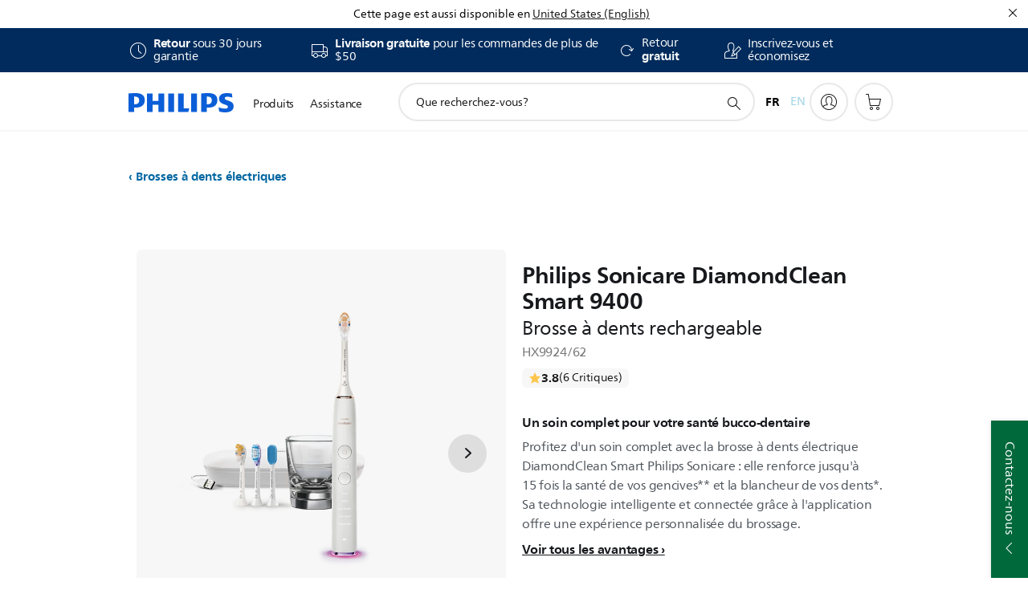

--- FILE ---
content_type: text/html;charset=UTF-8
request_url: https://imgs.signifyd.com/dHY1wk79VCqEaCpE?4dc7e974acdaa8fc=68LnivjKi0CNS7FfqdXq9rVdLAMybjTFxubYPFY04ycHb2affJ81vJeHNV5BqeR8rFxmaqiLcxWHRTpbIlryibRpxFkIQQZEgZq3Oq3sRQrgCthE_Z7RTk2dVBtqsuxIQcvi4hfkbIWkIfig4wSmK2lxFWY79HhQQ8wNOxuc_xAWqQmUL65d3kPzq64S2qdjnwlWQlQ38w2_RnMM9eU
body_size: 15650
content:
<!DOCTYPE html><html lang="en"><title>empty</title><body><script type="text/javascript">var td_3j=td_3j||{};td_3j.td_0W=function(td_H,td_y){try{var td_Q=[""];var td_L=0;for(var td_F=0;td_F<td_y.length;++td_F){td_Q.push(String.fromCharCode(td_H.charCodeAt(td_L)^td_y.charCodeAt(td_F)));td_L++;
if(td_L>=td_H.length){td_L=0;}}return td_Q.join("");}catch(td_c){return null;}};td_3j.td_5X=function(td_E){if(!String||!String.fromCharCode||!parseInt){return null;}try{this.td_c=td_E;this.td_d="";this.td_f=function(td_G,td_v){if(0===this.td_d.length){var td_X=this.td_c.substr(0,32);
var td_U="";for(var td_n=32;td_n<td_E.length;td_n+=2){td_U+=String.fromCharCode(parseInt(td_E.substr(td_n,2),16));}this.td_d=td_3j.td_0W(td_X,td_U);}if(this.td_d.substr){return this.td_d.substr(td_G,td_v);
}};}catch(td_a){}return null;};td_3j.td_5R=function(td_w){if(td_w===null||td_w.length===null||!String||!String.fromCharCode){return null;}var td_b=null;try{var td_I="";var td_H=[];var td_J=String.fromCharCode(48)+String.fromCharCode(48)+String.fromCharCode(48);
var td_P=0;for(var td_U=0;td_U<td_w.length;++td_U){if(65+td_P>=126){td_P=0;}var td_R=(td_J+td_w.charCodeAt(td_P++)).slice(-3);td_H.push(td_R);}var td_j=td_H.join("");td_P=0;for(var td_U=0;td_U<td_j.length;
++td_U){if(65+td_P>=126){td_P=0;}var td_e=String.fromCharCode(65+td_P++);if(td_e!==[][[]]+""){td_I+=td_e;}}td_b=td_3j.td_0W(td_I,td_j);}catch(td_f){return null;}return td_b;};td_3j.td_4l=function(td_V){if(td_V===null||td_V.length===null){return null;
}var td_b="";try{var td_y="";var td_m=0;for(var td_a=0;td_a<td_V.length;++td_a){if(65+td_m>=126){td_m=0;}var td_w=String.fromCharCode(65+td_m++);if(td_w!==[][[]]+""){td_y+=td_w;}}var td_H=td_3j.td_0W(td_y,td_V);
var td_Y=td_H.match(/.{1,3}/g);for(var td_a=0;td_a<td_Y.length;++td_a){td_b+=String.fromCharCode(parseInt(td_Y[td_a],10));}}catch(td_X){return null;}return td_b;};td_3j.tdz_e23f161844ea4b67b84b7d6d4cac7664=new td_3j.td_5X("\x65\x32\x33\x66\x31\x36\x31\x38\x34\x34\x65\x61\x34\x62\x36\x37\x62\x38\x34\x62\x37\x64\x36\x64\x34\x63\x61\x63\x37\x36\x36\x34\x35\x35\x30\x33\x30\x31\x35\x35\x30\x35\x30\x33\x30\x37\x30\x66\x30\x63\x30\x64\x30\x34\x30\x33\x35\x37\x30\x36\x35\x33\x35\x31\x30\x37\x35\x36\x37\x64\x32\x34\x36\x35\x32\x35\x37\x62\x32\x31\x35\x64\x30\x35\x31\x33\x30\x32\x35\x61\x35\x33\x35\x33\x35\x39\x31\x35\x34\x36\x34\x61\x30\x37\x34\x33\x35\x66\x35\x30\x31\x35\x35\x30\x35\x64\x31\x36\x30\x30\x35\x36\x30\x65\x35\x33\x35\x33\x30\x33\x34\x61\x35\x64\x30\x33\x31\x61\x30\x63\x35\x66\x30\x30\x35\x30\x30\x36\x30\x66\x34\x65\x30\x36\x34\x35\x35\x37\x35\x61\x30\x31\x35\x30\x35\x63\x31\x65\x35\x32\x35\x39\x35\x64\x35\x37\x34\x36\x30\x65\x31\x37\x30\x36\x35\x36\x30\x33\x31\x65\x30\x37\x34\x65\x30\x38\x31\x38\x35\x32\x31\x62\x35\x34\x31\x66\x35\x66\x31\x34\x30\x35\x30\x64\x30\x63\x35\x36\x34\x32\x30\x63\x35\x38\x30\x30\x35\x34\x34\x37\x35\x64\x31\x31\x34\x36\x35\x65\x34\x62\x35\x64\x34\x30\x30\x63\x30\x65\x35\x61\x35\x38\x35\x37\x35\x35\x31\x31\x35\x37\x35\x38\x31\x37\x34\x33\x30\x31\x30\x64\x34\x34\x34\x30\x30\x63\x31\x31\x35\x39\x31\x61\x30\x34\x30\x36\x30\x34\x35\x65\x31\x32\x35\x66\x30\x33\x35\x37\x34\x32\x30\x62\x31\x35\x30\x36\x30\x34\x35\x35\x35\x61\x31\x34\x30\x30\x35\x39\x34\x35\x30\x36\x35\x64\x34\x36\x35\x38\x30\x37\x31\x34\x34\x65\x31\x37\x34\x36\x30\x30\x30\x66\x30\x63\x35\x39\x35\x35\x35\x33\x37\x39\x33\x36\x36\x61\x37\x65\x32\x61\x30\x33\x31\x38\x36\x39\x37\x35\x37\x38\x37\x63\x33\x31\x33\x35\x36\x34\x34\x63\x30\x35\x31\x39\x35\x32\x37\x35\x34\x37\x31\x61\x35\x61\x30\x38\x30\x34\x34\x61\x36\x63\x32\x65\x32\x64\x32\x62\x36\x33\x36\x32\x36\x36\x37\x39\x30\x63\x35\x31\x34\x31\x30\x39\x34\x32\x35\x39\x35\x37\x34\x63\x31\x61\x36\x63\x32\x38\x32\x64\x37\x63\x33\x36\x36\x32\x36\x37");
var td_3j=td_3j||{};if(typeof td_3j.td_4q===[][[]]+""){td_3j.td_4q=[];}td_3j.td_1a=function(){for(var td_l=0;td_l<td_3j.td_4q.length;++td_l){td_3j.td_4q[td_l]();}};td_3j.td_2W=function(td_Q,td_B){try{var td_g=td_Q.length+"&"+td_Q;
var td_z="";var td_D=((typeof(td_3j.tdz_e23f161844ea4b67b84b7d6d4cac7664)!=="undefined"&&typeof(td_3j.tdz_e23f161844ea4b67b84b7d6d4cac7664.td_f)!=="undefined")?(td_3j.tdz_e23f161844ea4b67b84b7d6d4cac7664.td_f(0,16)):null);
for(var td_t=0,td_J=0;td_t<td_g.length;td_t++){var td_k=td_g.charCodeAt(td_t)^td_B.charCodeAt(td_J)&10;if(++td_J===td_B.length){td_J=0;}td_z+=td_D.charAt((td_k>>4)&15);td_z+=td_D.charAt(td_k&15);}return td_z;
}catch(td_v){return null;}};td_3j.td_0y=function(){try{var td_Q=window.top.document;var td_S=td_Q.forms.length;return td_Q;}catch(td_z){return document;}};td_3j.td_3a=function(td_M){try{var td_B;if(typeof td_M===[][[]]+""){td_B=window;
}else{if(td_M==="t"){td_B=window.top;}else{if(td_M==="p"){td_B=window.parent;}else{td_B=window;}}}var td_n=td_B.document.forms.length;return td_B;}catch(td_g){return window;}};td_3j.add_lang_attr_html_tag=function(td_t){try{if(td_t===null){return;
}var td_Q=td_t.getElementsByTagName(Number(485781).toString(30));if(td_Q[0].getAttribute(Number(296632).toString(24))===null||td_Q[0].getAttribute(Number(296632).toString(24))===""){td_Q[0].setAttribute(Number(296632).toString(24),((typeof(td_3j.tdz_e23f161844ea4b67b84b7d6d4cac7664)!=="undefined"&&typeof(td_3j.tdz_e23f161844ea4b67b84b7d6d4cac7664.td_f)!=="undefined")?(td_3j.tdz_e23f161844ea4b67b84b7d6d4cac7664.td_f(16,2)):null));
}else{}}catch(td_X){}};td_3j.load_iframe=function(td_Q,td_j){var td_M=td_3k(5);if(typeof(td_4Y)!==[][[]]+""){td_4Y(td_M,((typeof(td_3j.tdz_e23f161844ea4b67b84b7d6d4cac7664)!=="undefined"&&typeof(td_3j.tdz_e23f161844ea4b67b84b7d6d4cac7664.td_f)!=="undefined")?(td_3j.tdz_e23f161844ea4b67b84b7d6d4cac7664.td_f(18,6)):null));
}var td_v=td_j.createElement(((typeof(td_3j.tdz_e23f161844ea4b67b84b7d6d4cac7664)!=="undefined"&&typeof(td_3j.tdz_e23f161844ea4b67b84b7d6d4cac7664.td_f)!=="undefined")?(td_3j.tdz_e23f161844ea4b67b84b7d6d4cac7664.td_f(24,6)):null));
td_v.id=td_M;td_v.title=((typeof(td_3j.tdz_e23f161844ea4b67b84b7d6d4cac7664)!=="undefined"&&typeof(td_3j.tdz_e23f161844ea4b67b84b7d6d4cac7664.td_f)!=="undefined")?(td_3j.tdz_e23f161844ea4b67b84b7d6d4cac7664.td_f(30,5)):null);
td_v.setAttribute(((typeof(td_3j.tdz_e23f161844ea4b67b84b7d6d4cac7664)!=="undefined"&&typeof(td_3j.tdz_e23f161844ea4b67b84b7d6d4cac7664.td_f)!=="undefined")?(td_3j.tdz_e23f161844ea4b67b84b7d6d4cac7664.td_f(35,13)):null),Number(890830).toString(31));
td_v.setAttribute(((typeof(td_3j.tdz_e23f161844ea4b67b84b7d6d4cac7664)!=="undefined"&&typeof(td_3j.tdz_e23f161844ea4b67b84b7d6d4cac7664.td_f)!=="undefined")?(td_3j.tdz_e23f161844ea4b67b84b7d6d4cac7664.td_f(48,11)):null),Number(890830).toString(31));
td_v.width="0";td_v.height="0";if(typeof td_v.tabIndex!==[][[]]+""){td_v.tabIndex=((typeof(td_3j.tdz_e23f161844ea4b67b84b7d6d4cac7664)!=="undefined"&&typeof(td_3j.tdz_e23f161844ea4b67b84b7d6d4cac7664.td_f)!=="undefined")?(td_3j.tdz_e23f161844ea4b67b84b7d6d4cac7664.td_f(59,2)):null);
}if(typeof td_0h!==[][[]]+""&&td_0h!==null){td_v.setAttribute(((typeof(td_3j.tdz_e23f161844ea4b67b84b7d6d4cac7664)!=="undefined"&&typeof(td_3j.tdz_e23f161844ea4b67b84b7d6d4cac7664.td_f)!=="undefined")?(td_3j.tdz_e23f161844ea4b67b84b7d6d4cac7664.td_f(61,7)):null),td_0h);
}td_v.style=((typeof(td_3j.tdz_e23f161844ea4b67b84b7d6d4cac7664)!=="undefined"&&typeof(td_3j.tdz_e23f161844ea4b67b84b7d6d4cac7664.td_f)!=="undefined")?(td_3j.tdz_e23f161844ea4b67b84b7d6d4cac7664.td_f(68,83)):null);
td_v.setAttribute(((typeof(td_3j.tdz_e23f161844ea4b67b84b7d6d4cac7664)!=="undefined"&&typeof(td_3j.tdz_e23f161844ea4b67b84b7d6d4cac7664.td_f)!=="undefined")?(td_3j.tdz_e23f161844ea4b67b84b7d6d4cac7664.td_f(151,3)):null),td_Q);
td_j.body.appendChild(td_v);};td_3j.csp_nonce=null;td_3j.td_4D=function(td_l){if(typeof td_l.currentScript!==[][[]]+""&&td_l.currentScript!==null){var td_M=td_l.currentScript.getAttribute(((typeof(td_3j.tdz_e23f161844ea4b67b84b7d6d4cac7664)!=="undefined"&&typeof(td_3j.tdz_e23f161844ea4b67b84b7d6d4cac7664.td_f)!=="undefined")?(td_3j.tdz_e23f161844ea4b67b84b7d6d4cac7664.td_f(154,5)):null));
if(typeof td_M!==[][[]]+""&&td_M!==null&&td_M!==""){td_3j.csp_nonce=td_M;}else{if(typeof td_l.currentScript.nonce!==[][[]]+""&&td_l.currentScript.nonce!==null&&td_l.currentScript.nonce!==""){td_3j.csp_nonce=td_l.currentScript.nonce;
}}}};td_3j.td_3p=function(td_M){if(td_3j.csp_nonce!==null){td_M.setAttribute(((typeof(td_3j.tdz_e23f161844ea4b67b84b7d6d4cac7664)!=="undefined"&&typeof(td_3j.tdz_e23f161844ea4b67b84b7d6d4cac7664.td_f)!=="undefined")?(td_3j.tdz_e23f161844ea4b67b84b7d6d4cac7664.td_f(154,5)):null),td_3j.csp_nonce);
if(td_M.getAttribute(((typeof(td_3j.tdz_e23f161844ea4b67b84b7d6d4cac7664)!=="undefined"&&typeof(td_3j.tdz_e23f161844ea4b67b84b7d6d4cac7664.td_f)!=="undefined")?(td_3j.tdz_e23f161844ea4b67b84b7d6d4cac7664.td_f(154,5)):null))!==td_3j.csp_nonce){td_M.nonce=td_3j.csp_nonce;
}}};td_3j.td_0o=function(){try{return new ActiveXObject(activeXMode);}catch(td_g){return null;}};td_3j.td_1q=function(){if(window.XMLHttpRequest){return new XMLHttpRequest();}if(window.ActiveXObject){var td_Q=[((typeof(td_3j.tdz_e23f161844ea4b67b84b7d6d4cac7664)!=="undefined"&&typeof(td_3j.tdz_e23f161844ea4b67b84b7d6d4cac7664.td_f)!=="undefined")?(td_3j.tdz_e23f161844ea4b67b84b7d6d4cac7664.td_f(159,18)):null),((typeof(td_3j.tdz_e23f161844ea4b67b84b7d6d4cac7664)!=="undefined"&&typeof(td_3j.tdz_e23f161844ea4b67b84b7d6d4cac7664.td_f)!=="undefined")?(td_3j.tdz_e23f161844ea4b67b84b7d6d4cac7664.td_f(177,14)):null),((typeof(td_3j.tdz_e23f161844ea4b67b84b7d6d4cac7664)!=="undefined"&&typeof(td_3j.tdz_e23f161844ea4b67b84b7d6d4cac7664.td_f)!=="undefined")?(td_3j.tdz_e23f161844ea4b67b84b7d6d4cac7664.td_f(191,17)):null)];
for(var td_D=0;td_D<td_Q.length;td_D++){var td_g=td_3j.td_0o(td_Q[td_D]);if(td_g!==null){return td_g;}}}return null;};td_3j.tdz_d20fe75d1e4e4d799b8df891a8b732a1=new td_3j.td_5X("\x64\x32\x30\x66\x65\x37\x35\x64\x31\x65\x34\x65\x34\x64\x37\x39\x39\x62\x38\x64\x66\x38\x39\x31\x61\x38\x62\x37\x33\x32\x61\x31\x35\x34\x30\x32\x30\x30\x35\x36\x35\x35\x30\x37\x30\x35\x35\x34");
var td_v=(function(){function td_G7(td_T8,td_Fl){td_T8=[td_T8[0]>>>16,td_T8[0]&65535,td_T8[1]>>>16,td_T8[1]&65535];td_Fl=[td_Fl[0]>>>16,td_Fl[0]&65535,td_Fl[1]>>>16,td_Fl[1]&65535];var td_jJ=[0,0,0,0];
td_jJ[3]+=td_T8[3]+td_Fl[3];td_jJ[2]+=td_jJ[3]>>>16;td_jJ[3]&=65535;td_jJ[2]+=td_T8[2]+td_Fl[2];td_jJ[1]+=td_jJ[2]>>>16;td_jJ[2]&=65535;td_jJ[1]+=td_T8[1]+td_Fl[1];td_jJ[0]+=td_jJ[1]>>>16;td_jJ[1]&=65535;
td_jJ[0]+=td_T8[0]+td_Fl[0];td_jJ[0]&=65535;return[(td_jJ[0]<<16)|td_jJ[1],(td_jJ[2]<<16)|td_jJ[3]];}function td_IO(td_vE,td_ab){td_vE=[td_vE[0]>>>16,td_vE[0]&65535,td_vE[1]>>>16,td_vE[1]&65535];td_ab=[td_ab[0]>>>16,td_ab[0]&65535,td_ab[1]>>>16,td_ab[1]&65535];
var td_xY=[0,0,0,0];td_xY[3]+=td_vE[3]*td_ab[3];td_xY[2]+=td_xY[3]>>>16;td_xY[3]&=65535;td_xY[2]+=td_vE[2]*td_ab[3];td_xY[1]+=td_xY[2]>>>16;td_xY[2]&=65535;td_xY[2]+=td_vE[3]*td_ab[2];td_xY[1]+=td_xY[2]>>>16;
td_xY[2]&=65535;td_xY[1]+=td_vE[1]*td_ab[3];td_xY[0]+=td_xY[1]>>>16;td_xY[1]&=65535;td_xY[1]+=td_vE[2]*td_ab[2];td_xY[0]+=td_xY[1]>>>16;td_xY[1]&=65535;td_xY[1]+=td_vE[3]*td_ab[1];td_xY[0]+=td_xY[1]>>>16;
td_xY[1]&=65535;td_xY[0]+=(td_vE[0]*td_ab[3])+(td_vE[1]*td_ab[2])+(td_vE[2]*td_ab[1])+(td_vE[3]*td_ab[0]);td_xY[0]&=65535;return[(td_xY[0]<<16)|td_xY[1],(td_xY[2]<<16)|td_xY[3]];}function td_Lj(td_AV,td_eC){td_eC%=64;
if(td_eC===32){return[td_AV[1],td_AV[0]];}else{if(td_eC<32){return[(td_AV[0]<<td_eC)|(td_AV[1]>>>(32-td_eC)),(td_AV[1]<<td_eC)|(td_AV[0]>>>(32-td_eC))];}else{td_eC-=32;return[(td_AV[1]<<td_eC)|(td_AV[0]>>>(32-td_eC)),(td_AV[0]<<td_eC)|(td_AV[1]>>>(32-td_eC))];
}}}function td_uf(td_Cc,td_LB){td_LB%=64;if(td_LB===0){return td_Cc;}else{if(td_LB<32){return[(td_Cc[0]<<td_LB)|(td_Cc[1]>>>(32-td_LB)),td_Cc[1]<<td_LB];}else{return[td_Cc[1]<<(td_LB-32),0];}}}function td_Rm(td_vB,td_MX){return[td_vB[0]^td_MX[0],td_vB[1]^td_MX[1]];
}function td_NN(td_Hs){td_Hs=td_Rm(td_Hs,[0,td_Hs[0]>>>1]);td_Hs=td_IO(td_Hs,[4283543511,3981806797]);td_Hs=td_Rm(td_Hs,[0,td_Hs[0]>>>1]);td_Hs=td_IO(td_Hs,[3301882366,444984403]);td_Hs=td_Rm(td_Hs,[0,td_Hs[0]>>>1]);
return td_Hs;}function td_yM(td_EZ,td_un){td_EZ=td_EZ||"";td_un=td_un||0;var td_Tj=td_EZ.length%16;var td_zv=td_EZ.length-td_Tj;var td_Ts=[0,td_un];var td_mL=[0,td_un];var td_mV=[0,0];var td_VT=[0,0];var td_yZ=[2277735313,289559509];
var td_sy=[1291169091,658871167];for(var td_NT=0;td_NT<td_zv;td_NT=td_NT+16){td_mV=[((td_EZ.charCodeAt(td_NT+4)&255))|((td_EZ.charCodeAt(td_NT+5)&255)<<8)|((td_EZ.charCodeAt(td_NT+6)&255)<<16)|((td_EZ.charCodeAt(td_NT+7)&255)<<24),((td_EZ.charCodeAt(td_NT)&255))|((td_EZ.charCodeAt(td_NT+1)&255)<<8)|((td_EZ.charCodeAt(td_NT+2)&255)<<16)|((td_EZ.charCodeAt(td_NT+3)&255)<<24)];
td_VT=[((td_EZ.charCodeAt(td_NT+12)&255))|((td_EZ.charCodeAt(td_NT+13)&255)<<8)|((td_EZ.charCodeAt(td_NT+14)&255)<<16)|((td_EZ.charCodeAt(td_NT+15)&255)<<24),((td_EZ.charCodeAt(td_NT+8)&255))|((td_EZ.charCodeAt(td_NT+9)&255)<<8)|((td_EZ.charCodeAt(td_NT+10)&255)<<16)|((td_EZ.charCodeAt(td_NT+11)&255)<<24)];
td_mV=td_IO(td_mV,td_yZ);td_mV=td_Lj(td_mV,31);td_mV=td_IO(td_mV,td_sy);td_Ts=td_Rm(td_Ts,td_mV);td_Ts=td_Lj(td_Ts,27);td_Ts=td_G7(td_Ts,td_mL);td_Ts=td_G7(td_IO(td_Ts,[0,5]),[0,1390208809]);td_VT=td_IO(td_VT,td_sy);
td_VT=td_Lj(td_VT,33);td_VT=td_IO(td_VT,td_yZ);td_mL=td_Rm(td_mL,td_VT);td_mL=td_Lj(td_mL,31);td_mL=td_G7(td_mL,td_Ts);td_mL=td_G7(td_IO(td_mL,[0,5]),[0,944331445]);}td_mV=[0,0];td_VT=[0,0];switch(td_Tj){case 15:td_VT=td_Rm(td_VT,td_uf([0,td_EZ.charCodeAt(td_NT+14)],48));
case 14:td_VT=td_Rm(td_VT,td_uf([0,td_EZ.charCodeAt(td_NT+13)],40));case 13:td_VT=td_Rm(td_VT,td_uf([0,td_EZ.charCodeAt(td_NT+12)],32));case 12:td_VT=td_Rm(td_VT,td_uf([0,td_EZ.charCodeAt(td_NT+11)],24));
case 11:td_VT=td_Rm(td_VT,td_uf([0,td_EZ.charCodeAt(td_NT+10)],16));case 10:td_VT=td_Rm(td_VT,td_uf([0,td_EZ.charCodeAt(td_NT+9)],8));case 9:td_VT=td_Rm(td_VT,[0,td_EZ.charCodeAt(td_NT+8)]);td_VT=td_IO(td_VT,td_sy);
td_VT=td_Lj(td_VT,33);td_VT=td_IO(td_VT,td_yZ);td_mL=td_Rm(td_mL,td_VT);case 8:td_mV=td_Rm(td_mV,td_uf([0,td_EZ.charCodeAt(td_NT+7)],56));case 7:td_mV=td_Rm(td_mV,td_uf([0,td_EZ.charCodeAt(td_NT+6)],48));
case 6:td_mV=td_Rm(td_mV,td_uf([0,td_EZ.charCodeAt(td_NT+5)],40));case 5:td_mV=td_Rm(td_mV,td_uf([0,td_EZ.charCodeAt(td_NT+4)],32));case 4:td_mV=td_Rm(td_mV,td_uf([0,td_EZ.charCodeAt(td_NT+3)],24));case 3:td_mV=td_Rm(td_mV,td_uf([0,td_EZ.charCodeAt(td_NT+2)],16));
case 2:td_mV=td_Rm(td_mV,td_uf([0,td_EZ.charCodeAt(td_NT+1)],8));case 1:td_mV=td_Rm(td_mV,[0,td_EZ.charCodeAt(td_NT)]);td_mV=td_IO(td_mV,td_yZ);td_mV=td_Lj(td_mV,31);td_mV=td_IO(td_mV,td_sy);td_Ts=td_Rm(td_Ts,td_mV);
}td_Ts=td_Rm(td_Ts,[0,td_EZ.length]);td_mL=td_Rm(td_mL,[0,td_EZ.length]);td_Ts=td_G7(td_Ts,td_mL);td_mL=td_G7(td_mL,td_Ts);td_Ts=td_NN(td_Ts);td_mL=td_NN(td_mL);td_Ts=td_G7(td_Ts,td_mL);td_mL=td_G7(td_mL,td_Ts);
return(((typeof(td_3j.tdz_d20fe75d1e4e4d799b8df891a8b732a1)!=="undefined"&&typeof(td_3j.tdz_d20fe75d1e4e4d799b8df891a8b732a1.td_f)!=="undefined")?(td_3j.tdz_d20fe75d1e4e4d799b8df891a8b732a1.td_f(0,8)):null)+(td_Ts[0]>>>0).toString(16)).slice(-8)+(((typeof(td_3j.tdz_d20fe75d1e4e4d799b8df891a8b732a1)!=="undefined"&&typeof(td_3j.tdz_d20fe75d1e4e4d799b8df891a8b732a1.td_f)!=="undefined")?(td_3j.tdz_d20fe75d1e4e4d799b8df891a8b732a1.td_f(0,8)):null)+(td_Ts[1]>>>0).toString(16)).slice(-8)+(((typeof(td_3j.tdz_d20fe75d1e4e4d799b8df891a8b732a1)!=="undefined"&&typeof(td_3j.tdz_d20fe75d1e4e4d799b8df891a8b732a1.td_f)!=="undefined")?(td_3j.tdz_d20fe75d1e4e4d799b8df891a8b732a1.td_f(0,8)):null)+(td_mL[0]>>>0).toString(16)).slice(-8)+(((typeof(td_3j.tdz_d20fe75d1e4e4d799b8df891a8b732a1)!=="undefined"&&typeof(td_3j.tdz_d20fe75d1e4e4d799b8df891a8b732a1.td_f)!=="undefined")?(td_3j.tdz_d20fe75d1e4e4d799b8df891a8b732a1.td_f(0,8)):null)+(td_mL[1]>>>0).toString(16)).slice(-8);
}return{murmur3_hash128:td_yM};})();function td_1W(td_wn,td_VR){return td_v.murmur3_hash128(td_wn,td_VR);}td_3j.tdz_13a0897f543746b09fd3fefa4eef1be1=new td_3j.td_5X("\x31\x33\x61\x30\x38\x39\x37\x66\x35\x34\x33\x37\x34\x36\x62\x30\x39\x66\x64\x33\x66\x65\x66\x61\x34\x65\x65\x66\x31\x62\x65\x31\x35\x38\x35\x64\x31\x31\x34\x35\x34\x63\x31\x39\x35\x65\x31\x35\x31\x35\x35\x64\x35\x64\x34\x31\x35\x35\x35\x61\x30\x62\x35\x34\x31\x39\x31\x32\x31\x64\x34\x33\x30\x33\x30\x61\x30\x34\x30\x62\x35\x31\x30\x36\x31\x31\x35\x36\x30\x30\x35\x30\x35\x36\x30\x35\x30\x34\x30\x35\x35\x36\x30\x38\x30\x31\x35\x38\x35\x35\x30\x35\x35\x31\x35\x31\x35\x35\x36\x63\x35\x62\x35\x34\x30\x38\x35\x35\x35\x61\x31\x32\x34\x34\x37\x32\x31\x34\x31\x37\x30\x37\x31\x38\x36\x39\x31\x36\x31\x31\x31\x34\x35\x38\x30\x63\x30\x32");
td_4i=function(){var td_MN=((typeof(td_3j.tdz_13a0897f543746b09fd3fefa4eef1be1)!=="undefined"&&typeof(td_3j.tdz_13a0897f543746b09fd3fefa4eef1be1.td_f)!=="undefined")?(td_3j.tdz_13a0897f543746b09fd3fefa4eef1be1.td_f(0,21)):null);
var td_Wy=typeof window===((typeof(td_3j.tdz_13a0897f543746b09fd3fefa4eef1be1)!=="undefined"&&typeof(td_3j.tdz_13a0897f543746b09fd3fefa4eef1be1.td_f)!=="undefined")?(td_3j.tdz_13a0897f543746b09fd3fefa4eef1be1.td_f(21,6)):null);
var td_O7=td_Wy?window:{};if(td_O7.JS_SHA256_NO_WINDOW){td_Wy=false;}var td_oS=!td_O7.JS_SHA256_NO_ARRAY_BUFFER&&typeof ArrayBuffer!==[][[]]+"";var td_lK=((typeof(td_3j.tdz_13a0897f543746b09fd3fefa4eef1be1)!=="undefined"&&typeof(td_3j.tdz_13a0897f543746b09fd3fefa4eef1be1.td_f)!=="undefined")?(td_3j.tdz_13a0897f543746b09fd3fefa4eef1be1.td_f(27,16)):null).split("");
var td_SV=[-2147483648,8388608,32768,128];var td_JP=[24,16,8,0];var td_lu=[1116352408,1899447441,3049323471,3921009573,961987163,1508970993,2453635748,2870763221,3624381080,310598401,607225278,1426881987,1925078388,2162078206,2614888103,3248222580,3835390401,4022224774,264347078,604807628,770255983,1249150122,1555081692,1996064986,2554220882,2821834349,2952996808,3210313671,3336571891,3584528711,113926993,338241895,666307205,773529912,1294757372,1396182291,1695183700,1986661051,2177026350,2456956037,2730485921,2820302411,3259730800,3345764771,3516065817,3600352804,4094571909,275423344,430227734,506948616,659060556,883997877,958139571,1322822218,1537002063,1747873779,1955562222,2024104815,2227730452,2361852424,2428436474,2756734187,3204031479,3329325298];
var td_v=[];if(td_O7.JS_SHA256_NO_NODE_JS||!Array.isArray){Array.isArray=function(td_N6){return Object.prototype.toString.call(td_N6)===((typeof(td_3j.tdz_13a0897f543746b09fd3fefa4eef1be1)!=="undefined"&&typeof(td_3j.tdz_13a0897f543746b09fd3fefa4eef1be1.td_f)!=="undefined")?(td_3j.tdz_13a0897f543746b09fd3fefa4eef1be1.td_f(43,14)):null);
};}if(td_oS&&(td_O7.JS_SHA256_NO_ARRAY_BUFFER_IS_VIEW||!ArrayBuffer.isView)){ArrayBuffer.isView=function(td_gK){return typeof td_gK===((typeof(td_3j.tdz_13a0897f543746b09fd3fefa4eef1be1)!=="undefined"&&typeof(td_3j.tdz_13a0897f543746b09fd3fefa4eef1be1.td_f)!=="undefined")?(td_3j.tdz_13a0897f543746b09fd3fefa4eef1be1.td_f(21,6)):null)&&td_gK.buffer&&td_gK.buffer.constructor===ArrayBuffer;
};}instance=new td_Zp(false,false);this.update=function(td_ml){instance.update(td_ml);};this.hash=function(td_kd){instance.update(td_kd);return instance.toString();};this.toString=function(){return instance.toString();
};function td_Zp(){this.blocks=[0,0,0,0,0,0,0,0,0,0,0,0,0,0,0,0,0];this.h0=1779033703;this.h1=3144134277;this.h2=1013904242;this.h3=2773480762;this.h4=1359893119;this.h5=2600822924;this.h6=528734635;this.h7=1541459225;
this.block=this.start=this.bytes=this.hBytes=0;this.finalized=this.hashed=false;this.first=true;}td_Zp.prototype.update=function(td_Aj){if(this.finalized){return;}var td_Md,td_Ph=typeof td_Aj;if(td_Ph!==((typeof(td_3j.tdz_13a0897f543746b09fd3fefa4eef1be1)!=="undefined"&&typeof(td_3j.tdz_13a0897f543746b09fd3fefa4eef1be1.td_f)!=="undefined")?(td_3j.tdz_13a0897f543746b09fd3fefa4eef1be1.td_f(57,6)):null)){if(td_Ph===((typeof(td_3j.tdz_13a0897f543746b09fd3fefa4eef1be1)!=="undefined"&&typeof(td_3j.tdz_13a0897f543746b09fd3fefa4eef1be1.td_f)!=="undefined")?(td_3j.tdz_13a0897f543746b09fd3fefa4eef1be1.td_f(21,6)):null)){if(td_Aj===null){throw new Error(td_MN);
}else{if(td_oS&&td_Aj.constructor===ArrayBuffer){td_Aj=new Uint8Array(td_Aj);}else{if(!Array.isArray(td_Aj)){if(!td_oS||!ArrayBuffer.isView(td_Aj)){throw new Error(td_MN);}}}}}else{throw new Error(td_MN);
}td_Md=true;}var td_yZ,td_IP=0,td_xr,td_bH=td_Aj.length,td_kE=this.blocks;while(td_IP<td_bH){if(this.hashed){this.hashed=false;td_kE[0]=this.block;td_kE[16]=td_kE[1]=td_kE[2]=td_kE[3]=td_kE[4]=td_kE[5]=td_kE[6]=td_kE[7]=td_kE[8]=td_kE[9]=td_kE[10]=td_kE[11]=td_kE[12]=td_kE[13]=td_kE[14]=td_kE[15]=0;
}if(td_Md){for(td_xr=this.start;td_IP<td_bH&&td_xr<64;++td_IP){td_kE[td_xr>>2]|=td_Aj[td_IP]<<td_JP[td_xr++&3];}}else{for(td_xr=this.start;td_IP<td_bH&&td_xr<64;++td_IP){td_yZ=td_Aj.charCodeAt(td_IP);if(td_yZ<128){td_kE[td_xr>>2]|=td_yZ<<td_JP[td_xr++&3];
}else{if(td_yZ<2048){td_kE[td_xr>>2]|=(192|(td_yZ>>6))<<td_JP[td_xr++&3];td_kE[td_xr>>2]|=(128|(td_yZ&63))<<td_JP[td_xr++&3];}else{if(td_yZ<55296||td_yZ>=57344){td_kE[td_xr>>2]|=(224|(td_yZ>>12))<<td_JP[td_xr++&3];
td_kE[td_xr>>2]|=(128|((td_yZ>>6)&63))<<td_JP[td_xr++&3];td_kE[td_xr>>2]|=(128|(td_yZ&63))<<td_JP[td_xr++&3];}else{td_yZ=65536+(((td_yZ&1023)<<10)|(td_Aj.charCodeAt(++td_IP)&1023));td_kE[td_xr>>2]|=(240|(td_yZ>>18))<<td_JP[td_xr++&3];
td_kE[td_xr>>2]|=(128|((td_yZ>>12)&63))<<td_JP[td_xr++&3];td_kE[td_xr>>2]|=(128|((td_yZ>>6)&63))<<td_JP[td_xr++&3];td_kE[td_xr>>2]|=(128|(td_yZ&63))<<td_JP[td_xr++&3];}}}}}this.lastByteIndex=td_xr;this.bytes+=td_xr-this.start;
if(td_xr>=64){this.block=td_kE[16];this.start=td_xr-64;this.hash();this.hashed=true;}else{this.start=td_xr;}}if(this.bytes>4294967295){this.hBytes+=this.bytes/4294967296<<0;this.bytes=this.bytes%4294967296;
}return this;};td_Zp.prototype.finalize=function(){if(this.finalized){return;}this.finalized=true;var td_Su=this.blocks,td_bg=this.lastByteIndex;td_Su[16]=this.block;td_Su[td_bg>>2]|=td_SV[td_bg&3];this.block=td_Su[16];
if(td_bg>=56){if(!this.hashed){this.hash();}td_Su[0]=this.block;td_Su[16]=td_Su[1]=td_Su[2]=td_Su[3]=td_Su[4]=td_Su[5]=td_Su[6]=td_Su[7]=td_Su[8]=td_Su[9]=td_Su[10]=td_Su[11]=td_Su[12]=td_Su[13]=td_Su[14]=td_Su[15]=0;
}td_Su[14]=this.hBytes<<3|this.bytes>>>29;td_Su[15]=this.bytes<<3;this.hash();};td_Zp.prototype.hash=function(){var td_qu=this.h0,td_P2=this.h1,td_PC=this.h2,td_Vj=this.h3,td_hq=this.h4,td_Ed=this.h5,td_WA=this.h6,td_Mc=this.h7,td_Aw=this.blocks,td_Ru,td_qs,td_Kd,td_cX,td_Nb,td_Ra,td_sn,td_yy,td_YC,td_J9,td_Kh;
for(td_Ru=16;td_Ru<64;++td_Ru){td_Nb=td_Aw[td_Ru-15];td_qs=((td_Nb>>>7)|(td_Nb<<25))^((td_Nb>>>18)|(td_Nb<<14))^(td_Nb>>>3);td_Nb=td_Aw[td_Ru-2];td_Kd=((td_Nb>>>17)|(td_Nb<<15))^((td_Nb>>>19)|(td_Nb<<13))^(td_Nb>>>10);
td_Aw[td_Ru]=td_Aw[td_Ru-16]+td_qs+td_Aw[td_Ru-7]+td_Kd<<0;}td_Kh=td_P2&td_PC;for(td_Ru=0;td_Ru<64;td_Ru+=4){if(this.first){td_yy=704751109;td_Nb=td_Aw[0]-210244248;td_Mc=td_Nb-1521486534<<0;td_Vj=td_Nb+143694565<<0;
this.first=false;}else{td_qs=((td_qu>>>2)|(td_qu<<30))^((td_qu>>>13)|(td_qu<<19))^((td_qu>>>22)|(td_qu<<10));td_Kd=((td_hq>>>6)|(td_hq<<26))^((td_hq>>>11)|(td_hq<<21))^((td_hq>>>25)|(td_hq<<7));td_yy=td_qu&td_P2;
td_cX=td_yy^(td_qu&td_PC)^td_Kh;td_sn=(td_hq&td_Ed)^(~td_hq&td_WA);td_Nb=td_Mc+td_Kd+td_sn+td_lu[td_Ru]+td_Aw[td_Ru];td_Ra=td_qs+td_cX;td_Mc=td_Vj+td_Nb<<0;td_Vj=td_Nb+td_Ra<<0;}td_qs=((td_Vj>>>2)|(td_Vj<<30))^((td_Vj>>>13)|(td_Vj<<19))^((td_Vj>>>22)|(td_Vj<<10));
td_Kd=((td_Mc>>>6)|(td_Mc<<26))^((td_Mc>>>11)|(td_Mc<<21))^((td_Mc>>>25)|(td_Mc<<7));td_YC=td_Vj&td_qu;td_cX=td_YC^(td_Vj&td_P2)^td_yy;td_sn=(td_Mc&td_hq)^(~td_Mc&td_Ed);td_Nb=td_WA+td_Kd+td_sn+td_lu[td_Ru+1]+td_Aw[td_Ru+1];
td_Ra=td_qs+td_cX;td_WA=td_PC+td_Nb<<0;td_PC=td_Nb+td_Ra<<0;td_qs=((td_PC>>>2)|(td_PC<<30))^((td_PC>>>13)|(td_PC<<19))^((td_PC>>>22)|(td_PC<<10));td_Kd=((td_WA>>>6)|(td_WA<<26))^((td_WA>>>11)|(td_WA<<21))^((td_WA>>>25)|(td_WA<<7));
td_J9=td_PC&td_Vj;td_cX=td_J9^(td_PC&td_qu)^td_YC;td_sn=(td_WA&td_Mc)^(~td_WA&td_hq);td_Nb=td_Ed+td_Kd+td_sn+td_lu[td_Ru+2]+td_Aw[td_Ru+2];td_Ra=td_qs+td_cX;td_Ed=td_P2+td_Nb<<0;td_P2=td_Nb+td_Ra<<0;td_qs=((td_P2>>>2)|(td_P2<<30))^((td_P2>>>13)|(td_P2<<19))^((td_P2>>>22)|(td_P2<<10));
td_Kd=((td_Ed>>>6)|(td_Ed<<26))^((td_Ed>>>11)|(td_Ed<<21))^((td_Ed>>>25)|(td_Ed<<7));td_Kh=td_P2&td_PC;td_cX=td_Kh^(td_P2&td_Vj)^td_J9;td_sn=(td_Ed&td_WA)^(~td_Ed&td_Mc);td_Nb=td_hq+td_Kd+td_sn+td_lu[td_Ru+3]+td_Aw[td_Ru+3];
td_Ra=td_qs+td_cX;td_hq=td_qu+td_Nb<<0;td_qu=td_Nb+td_Ra<<0;}this.h0=this.h0+td_qu<<0;this.h1=this.h1+td_P2<<0;this.h2=this.h2+td_PC<<0;this.h3=this.h3+td_Vj<<0;this.h4=this.h4+td_hq<<0;this.h5=this.h5+td_Ed<<0;
this.h6=this.h6+td_WA<<0;this.h7=this.h7+td_Mc<<0;};td_Zp.prototype.hex=function(){this.finalize();var td_sH=this.h0,td_Hz=this.h1,td_qP=this.h2,td_Zw=this.h3,td_ZW=this.h4,td_Mn=this.h5,td_ct=this.h6,td_OY=this.h7;
var td_pB=td_lK[(td_sH>>28)&15]+td_lK[(td_sH>>24)&15]+td_lK[(td_sH>>20)&15]+td_lK[(td_sH>>16)&15]+td_lK[(td_sH>>12)&15]+td_lK[(td_sH>>8)&15]+td_lK[(td_sH>>4)&15]+td_lK[td_sH&15]+td_lK[(td_Hz>>28)&15]+td_lK[(td_Hz>>24)&15]+td_lK[(td_Hz>>20)&15]+td_lK[(td_Hz>>16)&15]+td_lK[(td_Hz>>12)&15]+td_lK[(td_Hz>>8)&15]+td_lK[(td_Hz>>4)&15]+td_lK[td_Hz&15]+td_lK[(td_qP>>28)&15]+td_lK[(td_qP>>24)&15]+td_lK[(td_qP>>20)&15]+td_lK[(td_qP>>16)&15]+td_lK[(td_qP>>12)&15]+td_lK[(td_qP>>8)&15]+td_lK[(td_qP>>4)&15]+td_lK[td_qP&15]+td_lK[(td_Zw>>28)&15]+td_lK[(td_Zw>>24)&15]+td_lK[(td_Zw>>20)&15]+td_lK[(td_Zw>>16)&15]+td_lK[(td_Zw>>12)&15]+td_lK[(td_Zw>>8)&15]+td_lK[(td_Zw>>4)&15]+td_lK[td_Zw&15]+td_lK[(td_ZW>>28)&15]+td_lK[(td_ZW>>24)&15]+td_lK[(td_ZW>>20)&15]+td_lK[(td_ZW>>16)&15]+td_lK[(td_ZW>>12)&15]+td_lK[(td_ZW>>8)&15]+td_lK[(td_ZW>>4)&15]+td_lK[td_ZW&15]+td_lK[(td_Mn>>28)&15]+td_lK[(td_Mn>>24)&15]+td_lK[(td_Mn>>20)&15]+td_lK[(td_Mn>>16)&15]+td_lK[(td_Mn>>12)&15]+td_lK[(td_Mn>>8)&15]+td_lK[(td_Mn>>4)&15]+td_lK[td_Mn&15]+td_lK[(td_ct>>28)&15]+td_lK[(td_ct>>24)&15]+td_lK[(td_ct>>20)&15]+td_lK[(td_ct>>16)&15]+td_lK[(td_ct>>12)&15]+td_lK[(td_ct>>8)&15]+td_lK[(td_ct>>4)&15]+td_lK[td_ct&15];
td_pB+=td_lK[(td_OY>>28)&15]+td_lK[(td_OY>>24)&15]+td_lK[(td_OY>>20)&15]+td_lK[(td_OY>>16)&15]+td_lK[(td_OY>>12)&15]+td_lK[(td_OY>>8)&15]+td_lK[(td_OY>>4)&15]+td_lK[td_OY&15];return td_pB;};td_Zp.prototype.toString=td_Zp.prototype.hex;
};td_3j.tdz_ac52aa4823964d65bf54695ff02806b2=new td_3j.td_5X("\x61\x63\x35\x32\x61\x61\x34\x38\x32\x33\x39\x36\x34\x64\x36\x35\x62\x66\x35\x34\x36\x39\x35\x66\x66\x30\x32\x38\x30\x36\x62\x32\x35\x34\x35\x34\x30\x34\x30\x61\x32\x37\x32\x30\x37\x36\x37\x61\x30\x32\x30\x33\x30\x62\x37\x33\x31\x32\x30\x30\x35\x37\x34\x31\x30\x33\x35\x62\x31\x33\x35\x32\x34\x34");
var td_3j=td_3j||{};if(typeof td_3j.td_4q===[][[]]+""){td_3j.td_4q=[];}var td_2z=((typeof(td_3j.tdz_ac52aa4823964d65bf54695ff02806b2)!=="undefined"&&typeof(td_3j.tdz_ac52aa4823964d65bf54695ff02806b2.td_f)!=="undefined")?(td_3j.tdz_ac52aa4823964d65bf54695ff02806b2.td_f(0,12)):null);
function td_0n(td_gT){if(typeof td_4R===[][[]]+""){return null;}try{var td_xn=td_4R;var td_LY=window.localStorage.getItem(td_2z);if(td_LY!==null&&td_LY.length>0){td_xn+=((typeof(td_3j.tdz_ac52aa4823964d65bf54695ff02806b2)!=="undefined"&&typeof(td_3j.tdz_ac52aa4823964d65bf54695ff02806b2.td_f)!=="undefined")?(td_3j.tdz_ac52aa4823964d65bf54695ff02806b2.td_f(12,6)):null)+td_LY;
if(td_LY[0]!=="_"){td_6W("_"+td_LY);}}if(td_gT===true){td_xn+=((typeof(td_3j.tdz_ac52aa4823964d65bf54695ff02806b2)!=="undefined"&&typeof(td_3j.tdz_ac52aa4823964d65bf54695ff02806b2.td_f)!=="undefined")?(td_3j.tdz_ac52aa4823964d65bf54695ff02806b2.td_f(18,3)):null);
}td_0S(td_xn,document);return td_xn;}catch(td_up){}return null;}function td_6W(td_IG){try{window.localStorage.setItem(td_2z,td_IG);}catch(td_re){}return null;}td_3j.td_4q.push(function(){var td_2l= new td_3j.td_5X("[base64]");td_4R=(td_2l)?td_2l.td_f(0,210):null;});td_3j.tdz_b59538e36bcc41b88dafd30136eceddf=new td_3j.td_5X("\x62\x35\x39\x35\x33\x38\x65\x33\x36\x62\x63\x63\x34\x31\x62\x38\x38\x64\x61\x66\x64\x33\x30\x31\x33\x36\x65\x63\x65\x64\x64\x66\x31\x36\x35\x31\x34\x62\x36\x61\x34\x30\x35\x62\x31\x37\x35\x61\x34\x36\x31\x36\x33\x30\x32\x30\x36\x36\x37\x38\x33\x32\x36\x63\x35\x31\x30\x30\x31\x35\x30\x33\x31\x63\x34\x37\x31\x66\x35\x62\x35\x32\x34\x30\x30\x34\x31\x30\x30\x36\x31\x36\x30\x64\x31\x36\x31\x36\x35\x39\x35\x36\x35\x34\x35\x37\x35\x64\x30\x31\x35\x30\x35\x39\x30\x66\x31\x33\x30\x66\x35\x31\x34\x35\x30\x37\x34\x62\x34\x61\x30\x37\x30\x38\x30\x62\x30\x33\x37\x61\x37\x64\x37\x36\x35\x32\x35\x61\x31\x31\x30\x36\x30\x38\x31\x34\x31\x30\x31\x66\x30\x61\x35\x63\x35\x64\x35\x31\x35\x36\x35\x36");
function td_3k(td_Z){var td_C="";var td_B=function(){var td_P=Math.floor(Math.random()*62);if(td_P<10){return td_P;}if(td_P<36){return String.fromCharCode(td_P+55);}return String.fromCharCode(td_P+61);
};while(td_C.length<td_Z){td_C+=td_B();}return((typeof(td_3j.tdz_b59538e36bcc41b88dafd30136eceddf)!=="undefined"&&typeof(td_3j.tdz_b59538e36bcc41b88dafd30136eceddf.td_f)!=="undefined")?(td_3j.tdz_b59538e36bcc41b88dafd30136eceddf.td_f(0,4)):null)+td_C;
}function td_4P(td_C){var td_t=td_3k(5);if(typeof(td_4Y)!==[][[]]+""){td_4Y(td_t,td_C);}return td_t;}function td_0S(td_Z,td_q,td_A){var td_Q=td_q.getElementsByTagName(Number(103873).toString(18)).item(0);
var td_j=td_q.createElement(((typeof(td_3j.tdz_b59538e36bcc41b88dafd30136eceddf)!=="undefined"&&typeof(td_3j.tdz_b59538e36bcc41b88dafd30136eceddf.td_f)!=="undefined")?(td_3j.tdz_b59538e36bcc41b88dafd30136eceddf.td_f(4,6)):null));
var td_X=td_4P(((typeof(td_3j.tdz_b59538e36bcc41b88dafd30136eceddf)!=="undefined"&&typeof(td_3j.tdz_b59538e36bcc41b88dafd30136eceddf.td_f)!=="undefined")?(td_3j.tdz_b59538e36bcc41b88dafd30136eceddf.td_f(10,6)):null));
td_j.setAttribute(((typeof(td_3j.tdz_b59538e36bcc41b88dafd30136eceddf)!=="undefined"&&typeof(td_3j.tdz_b59538e36bcc41b88dafd30136eceddf.td_f)!=="undefined")?(td_3j.tdz_b59538e36bcc41b88dafd30136eceddf.td_f(16,2)):null),td_X);
td_j.setAttribute(Number(1285914).toString(35),((typeof(td_3j.tdz_b59538e36bcc41b88dafd30136eceddf)!=="undefined"&&typeof(td_3j.tdz_b59538e36bcc41b88dafd30136eceddf.td_f)!=="undefined")?(td_3j.tdz_b59538e36bcc41b88dafd30136eceddf.td_f(18,15)):null));
td_3j.td_3p(td_j);if(typeof td_A!==[][[]]+""){var td_k=false;td_j.onload=td_j.onreadystatechange=function(){if(!td_k&&(!this.readyState||this.readyState===((typeof(td_3j.tdz_b59538e36bcc41b88dafd30136eceddf)!=="undefined"&&typeof(td_3j.tdz_b59538e36bcc41b88dafd30136eceddf.td_f)!=="undefined")?(td_3j.tdz_b59538e36bcc41b88dafd30136eceddf.td_f(33,6)):null)||this.readyState===((typeof(td_3j.tdz_b59538e36bcc41b88dafd30136eceddf)!=="undefined"&&typeof(td_3j.tdz_b59538e36bcc41b88dafd30136eceddf.td_f)!=="undefined")?(td_3j.tdz_b59538e36bcc41b88dafd30136eceddf.td_f(39,8)):null))){td_k=true;
td_A();}};td_j.onerror=function(td_f){td_k=true;td_A();};}td_j.setAttribute(((typeof(td_3j.tdz_b59538e36bcc41b88dafd30136eceddf)!=="undefined"&&typeof(td_3j.tdz_b59538e36bcc41b88dafd30136eceddf.td_f)!=="undefined")?(td_3j.tdz_b59538e36bcc41b88dafd30136eceddf.td_f(47,3)):null),td_Z);
td_Q.appendChild(td_j);}function td_6U(td_Y,td_v,td_k,td_j){var td_f=td_j.createElement(((typeof(td_3j.tdz_b59538e36bcc41b88dafd30136eceddf)!=="undefined"&&typeof(td_3j.tdz_b59538e36bcc41b88dafd30136eceddf.td_f)!=="undefined")?(td_3j.tdz_b59538e36bcc41b88dafd30136eceddf.td_f(50,3)):null));
var td_i=td_4P(((typeof(td_3j.tdz_b59538e36bcc41b88dafd30136eceddf)!=="undefined"&&typeof(td_3j.tdz_b59538e36bcc41b88dafd30136eceddf.td_f)!=="undefined")?(td_3j.tdz_b59538e36bcc41b88dafd30136eceddf.td_f(53,3)):null));
td_f.setAttribute(((typeof(td_3j.tdz_b59538e36bcc41b88dafd30136eceddf)!=="undefined"&&typeof(td_3j.tdz_b59538e36bcc41b88dafd30136eceddf.td_f)!=="undefined")?(td_3j.tdz_b59538e36bcc41b88dafd30136eceddf.td_f(16,2)):null),td_i);
td_f.setAttribute(((typeof(td_3j.tdz_b59538e36bcc41b88dafd30136eceddf)!=="undefined"&&typeof(td_3j.tdz_b59538e36bcc41b88dafd30136eceddf.td_f)!=="undefined")?(td_3j.tdz_b59538e36bcc41b88dafd30136eceddf.td_f(56,3)):null),((typeof(td_3j.tdz_b59538e36bcc41b88dafd30136eceddf)!=="undefined"&&typeof(td_3j.tdz_b59538e36bcc41b88dafd30136eceddf.td_f)!=="undefined")?(td_3j.tdz_b59538e36bcc41b88dafd30136eceddf.td_f(59,5)):null));
td_f.style.visibility=((typeof(td_3j.tdz_b59538e36bcc41b88dafd30136eceddf)!=="undefined"&&typeof(td_3j.tdz_b59538e36bcc41b88dafd30136eceddf.td_f)!=="undefined")?(td_3j.tdz_b59538e36bcc41b88dafd30136eceddf.td_f(64,6)):null);
td_f.setAttribute(((typeof(td_3j.tdz_b59538e36bcc41b88dafd30136eceddf)!=="undefined"&&typeof(td_3j.tdz_b59538e36bcc41b88dafd30136eceddf.td_f)!=="undefined")?(td_3j.tdz_b59538e36bcc41b88dafd30136eceddf.td_f(47,3)):null),td_v);
if(typeof td_k!==[][[]]+""){td_f.onload=td_k;td_f.onabort=td_k;td_f.onerror=td_k;td_f.oninvalid=td_k;}td_Y.appendChild(td_f);}function td_0V(td_B,td_Q){var td_R=td_Q.getElementsByTagName(Number(103873).toString(18))[0];
td_6U(td_R,td_B,null,td_Q);}var td_3j=td_3j||{};td_3j.td_2H=function(){};td_3j.hasDebug=false;td_3j.trace=function(){};td_3j.hasTrace=false;td_3j.tdz_e795b430aaef4ee28e93aff94fa334db=new td_3j.td_5X("\x65\x37\x39\x35\x62\x34\x33\x30\x61\x61\x65\x66\x34\x65\x65\x32\x38\x65\x39\x33\x61\x66\x66\x39\x34\x66\x61\x33\x33\x34\x64\x62\x31\x36\x34\x33\x34\x62\x35\x63\x30\x63\x35\x33\x35\x35\x34\x35\x30\x66\x30\x32\x31\x31\x30\x66\x35\x62\x30\x62\x33\x65\x35\x64\x35\x61\x30\x66\x35\x63\x35\x30\x31\x35\x34\x36\x32\x37\x34\x62\x34\x36\x30\x37\x31\x38\x36\x65\x34\x36\x35\x61\x30\x66\x30\x63\x30\x61\x34\x30\x35\x37\x35\x36\x30\x64\x35\x39\x34\x33\x35\x63\x30\x34\x31\x35\x30\x30\x30\x39\x35\x61\x30\x39\x30\x61\x35\x33\x35\x63");
function td_W(td_g,td_J,td_Q){if(typeof td_Q===[][[]]+""||td_Q===null){td_Q=0;}else{if(td_Q<0){td_Q=Math.max(0,td_g.length+td_Q);}}for(var td_v=td_Q,td_D=td_g.length;td_v<td_D;td_v++){if(td_g[td_v]===td_J){return td_v;
}}return -1;}function td_Z(td_M,td_e,td_g){return td_M.indexOf(td_e,td_g);}function td_i(td_d){if(typeof td_d!==((typeof(td_3j.tdz_e795b430aaef4ee28e93aff94fa334db)!=="undefined"&&typeof(td_3j.tdz_e795b430aaef4ee28e93aff94fa334db.td_f)!=="undefined")?(td_3j.tdz_e795b430aaef4ee28e93aff94fa334db.td_f(0,6)):null)||td_d===null||typeof td_d.replace===[][[]]+""||td_d.replace===null){return null;
}return td_d.replace(/^\s+|\s+$/g,"");}function td_C(td_l){if(typeof td_l!==((typeof(td_3j.tdz_e795b430aaef4ee28e93aff94fa334db)!=="undefined"&&typeof(td_3j.tdz_e795b430aaef4ee28e93aff94fa334db.td_f)!=="undefined")?(td_3j.tdz_e795b430aaef4ee28e93aff94fa334db.td_f(0,6)):null)||td_l===null||typeof td_l.trim===[][[]]+""||td_l.trim===null){return null;
}return td_l.trim();}function td_1B(td_k){if(typeof td_k!==((typeof(td_3j.tdz_e795b430aaef4ee28e93aff94fa334db)!=="undefined"&&typeof(td_3j.tdz_e795b430aaef4ee28e93aff94fa334db.td_f)!=="undefined")?(td_3j.tdz_e795b430aaef4ee28e93aff94fa334db.td_f(0,6)):null)||td_k===null||typeof td_k.trim===[][[]]+""||td_k.trim===null){return null;
}return td_k.trim();}function td_6n(td_M,td_f,td_k){return td_M.indexOf(td_f,td_k);}function td_N(){return Date.now();}function td_P(){return new Date().getTime();}function td_K(){return performance.now();
}function td_u(){return window.performance.now();}function td_4t(td_n){return parseFloat(td_n);}function td_0K(td_e){return parseInt(td_e);}function td_1t(td_M){return isNaN(td_M);}function td_4Z(td_j){return isFinite(td_j);
}function td_R(){if(typeof Number.parseFloat!==[][[]]+""&&typeof Number.parseInt!==[][[]]+""){td_4t=Number.parseFloat;td_0K=Number.parseInt;}else{if(typeof parseFloat!==[][[]]+""&&typeof parseInt!==[][[]]+""){td_4t=parseFloat;
td_0K=parseInt;}else{td_4t=null;td_0K=null;}}if(typeof Number.isNaN!==[][[]]+""){td_1t=Number.isNaN;}else{if(typeof isNaN!==[][[]]+""){td_1t=isNaN;}else{td_1t=null;}}if(typeof Number.isFinite!==[][[]]+""){td_4Z=Number.isFinite;
}else{if(typeof isFinite!==[][[]]+""){td_4Z=isFinite;}else{td_4Z=null;}}}function td_q(){if(!Array.prototype.indexOf){td_6n=td_W;}else{td_6n=td_Z;}if(typeof String.prototype.trim!==((typeof(td_3j.tdz_e795b430aaef4ee28e93aff94fa334db)!=="undefined"&&typeof(td_3j.tdz_e795b430aaef4ee28e93aff94fa334db.td_f)!=="undefined")?(td_3j.tdz_e795b430aaef4ee28e93aff94fa334db.td_f(6,8)):null)){td_1B=td_i;
}else{td_1B=td_C;}if(typeof Date.now===[][[]]+""){td_N=td_P;}var td_Q=false;if(typeof performance===[][[]]+""||typeof performance.now===[][[]]+""){if(typeof window.performance!==[][[]]+""&&typeof window.performance.now!==[][[]]+""){td_K=td_u;
}else{td_K=td_N;td_Q=true;}}if(!td_Q){var td_D=td_K();var td_M=td_D.toFixed();if(td_D===td_M){td_K=td_N;}}if(typeof Array.isArray===[][[]]+""){Array.isArray=function(td_e){return Object.prototype.toString.call(td_e)===((typeof(td_3j.tdz_e795b430aaef4ee28e93aff94fa334db)!=="undefined"&&typeof(td_3j.tdz_e795b430aaef4ee28e93aff94fa334db.td_f)!=="undefined")?(td_3j.tdz_e795b430aaef4ee28e93aff94fa334db.td_f(14,14)):null);
};}td_R();}function td_1d(td_k){if(typeof document.readyState!==[][[]]+""&&document.readyState!==null&&typeof document.readyState!==((typeof(td_3j.tdz_e795b430aaef4ee28e93aff94fa334db)!=="undefined"&&typeof(td_3j.tdz_e795b430aaef4ee28e93aff94fa334db.td_f)!=="undefined")?(td_3j.tdz_e795b430aaef4ee28e93aff94fa334db.td_f(28,7)):null)&&document.readyState===((typeof(td_3j.tdz_e795b430aaef4ee28e93aff94fa334db)!=="undefined"&&typeof(td_3j.tdz_e795b430aaef4ee28e93aff94fa334db.td_f)!=="undefined")?(td_3j.tdz_e795b430aaef4ee28e93aff94fa334db.td_f(35,8)):null)){td_k();
}else{if(typeof document.readyState===[][[]]+""){setTimeout(td_k,300);}else{var td_f=200;var td_X;if(typeof window!==[][[]]+""&&typeof window!==((typeof(td_3j.tdz_e795b430aaef4ee28e93aff94fa334db)!=="undefined"&&typeof(td_3j.tdz_e795b430aaef4ee28e93aff94fa334db.td_f)!=="undefined")?(td_3j.tdz_e795b430aaef4ee28e93aff94fa334db.td_f(28,7)):null)&&window!==null){td_X=window;
}else{td_X=document.body;}if(td_X.addEventListener){td_X.addEventListener(Number(343388).toString(25),function(){setTimeout(td_k,td_f);},false);}else{if(td_X.attachEvent){td_X.attachEvent(((typeof(td_3j.tdz_e795b430aaef4ee28e93aff94fa334db)!=="undefined"&&typeof(td_3j.tdz_e795b430aaef4ee28e93aff94fa334db.td_f)!=="undefined")?(td_3j.tdz_e795b430aaef4ee28e93aff94fa334db.td_f(43,6)):null),function(){setTimeout(td_k,td_f);
},false);}else{var td_D=td_X.onload;td_X.onload=new function(){var td_A=true;if(td_D!==null&&typeof td_D===((typeof(td_3j.tdz_e795b430aaef4ee28e93aff94fa334db)!=="undefined"&&typeof(td_3j.tdz_e795b430aaef4ee28e93aff94fa334db.td_f)!=="undefined")?(td_3j.tdz_e795b430aaef4ee28e93aff94fa334db.td_f(6,8)):null)){td_A=td_D();
}setTimeout(td_k,td_f);td_X.onload=td_D;return td_A;};}}}}}function td_Y(){if(typeof td_0g!==[][[]]+""){td_0g();}if(typeof td_5G!==[][[]]+""){td_5G();}if(typeof td_0f!==[][[]]+""){td_0f();}if(typeof td_0u!==[][[]]+""){if(typeof td_2O!==[][[]]+""&&td_2O!==null){td_0u(td_2O,false);
}if(typeof td_5j!==[][[]]+""&&td_5j!==null){td_0u(td_5j,true);}}if(typeof tmx_link_scan!==[][[]]+""){tmx_link_scan();}if(typeof td_4H!==[][[]]+""){td_4H();}if(typeof td_6c!==[][[]]+""){td_6c.start();}if(typeof td_1y!==[][[]]+""){td_1y.start();
}if(typeof td_6m!==[][[]]+""){td_6m();}}function td_2Q(){try{td_3j.td_1a();td_3j.td_4D(document);td_1O.td_4E();td_q();var td_k="1";if(typeof td_3j.td_0L!==[][[]]+""&&td_3j.td_0L!==null&&td_3j.td_0L===td_k){td_Y();
}else{td_1d(td_Y);}}catch(td_Q){}}td_3j.tdz_e82be880fc51495ea54078a066d407f0=new td_3j.td_5X("\x65\x38\x32\x62\x65\x38\x38\x30\x66\x63\x35\x31\x34\x39\x35\x65\x61\x35\x34\x30\x37\x38\x61\x30\x36\x36\x64\x34\x30\x37\x66\x30\x30\x30\x35\x63\x30\x35\x35\x31\x30\x33\x30\x61\x30\x38\x35\x35\x30\x32\x30\x31\x35\x33\x30\x33\x35\x36\x30\x65\x30\x36\x34\x33\x30\x64\x35\x34\x36\x62\x35\x66\x35\x62\x35\x63\x35\x63\x31\x36\x35\x63\x35\x30\x35\x39\x35\x38\x34\x33\x35\x35\x35\x62\x31\x36\x30\x66\x35\x61\x30\x66\x30\x65\x31\x36\x35\x39\x30\x35");
var td_3j=td_3j||{};if(typeof td_3j.td_4q===[][[]]+""){td_3j.td_4q=[];}function td_4M(td_jT){try{if(window.localStorage){var td_Ww=null;var td_TA=null;var td_W1=window.localStorage.getItem(((typeof(td_3j.tdz_e82be880fc51495ea54078a066d407f0)!=="undefined"&&typeof(td_3j.tdz_e82be880fc51495ea54078a066d407f0.td_f)!=="undefined")?(td_3j.tdz_e82be880fc51495ea54078a066d407f0.td_f(0,15)):null));
if(td_W1!==null){var td_uc=td_W1.split("_");if(td_uc.length===2){var td_Ul=td_uc[1];if(td_Ul<td_N()){window.localStorage.setItem(((typeof(td_3j.tdz_e82be880fc51495ea54078a066d407f0)!=="undefined"&&typeof(td_3j.tdz_e82be880fc51495ea54078a066d407f0.td_f)!=="undefined")?(td_3j.tdz_e82be880fc51495ea54078a066d407f0.td_f(0,15)):null),td_2n);
td_Ww=td_2n.split("_")[0];td_TA=td_uc[0];}else{td_Ww=td_uc[0];}}else{if(td_uc.length===1){window.localStorage.setItem(((typeof(td_3j.tdz_e82be880fc51495ea54078a066d407f0)!=="undefined"&&typeof(td_3j.tdz_e82be880fc51495ea54078a066d407f0.td_f)!=="undefined")?(td_3j.tdz_e82be880fc51495ea54078a066d407f0.td_f(0,15)):null),td_uc[0]+"_"+td_2n.split("_")[1]);
td_Ww=td_uc[0];}else{window.localStorage.setItem(((typeof(td_3j.tdz_e82be880fc51495ea54078a066d407f0)!=="undefined"&&typeof(td_3j.tdz_e82be880fc51495ea54078a066d407f0.td_f)!=="undefined")?(td_3j.tdz_e82be880fc51495ea54078a066d407f0.td_f(0,15)):null),td_2n);
td_Ww=td_2n.split("_")[0];}}}else{window.localStorage.setItem(((typeof(td_3j.tdz_e82be880fc51495ea54078a066d407f0)!=="undefined"&&typeof(td_3j.tdz_e82be880fc51495ea54078a066d407f0.td_f)!=="undefined")?(td_3j.tdz_e82be880fc51495ea54078a066d407f0.td_f(0,15)):null),td_2n);
td_Ww=td_2n.split("_")[0];}var td_XN="";if(td_TA!==null){td_XN=((typeof(td_3j.tdz_e82be880fc51495ea54078a066d407f0)!=="undefined"&&typeof(td_3j.tdz_e82be880fc51495ea54078a066d407f0.td_f)!=="undefined")?(td_3j.tdz_e82be880fc51495ea54078a066d407f0.td_f(15,8)):null)+td_TA;
}var td_cS=td_1V+td_XN;if(typeof td_jT!==[][[]]+""&&td_jT===true){td_cS+=((typeof(td_3j.tdz_e82be880fc51495ea54078a066d407f0)!=="undefined"&&typeof(td_3j.tdz_e82be880fc51495ea54078a066d407f0.td_f)!=="undefined")?(td_3j.tdz_e82be880fc51495ea54078a066d407f0.td_f(23,4)):null)+td_3j.td_2W(((typeof(td_3j.tdz_e82be880fc51495ea54078a066d407f0)!=="undefined"&&typeof(td_3j.tdz_e82be880fc51495ea54078a066d407f0.td_f)!=="undefined")?(td_3j.tdz_e82be880fc51495ea54078a066d407f0.td_f(27,4)):null)+td_Ww,td_5h);
}else{td_jT=false;td_cS+=((typeof(td_3j.tdz_e82be880fc51495ea54078a066d407f0)!=="undefined"&&typeof(td_3j.tdz_e82be880fc51495ea54078a066d407f0.td_f)!=="undefined")?(td_3j.tdz_e82be880fc51495ea54078a066d407f0.td_f(31,4)):null)+td_3j.td_2W(((typeof(td_3j.tdz_e82be880fc51495ea54078a066d407f0)!=="undefined"&&typeof(td_3j.tdz_e82be880fc51495ea54078a066d407f0.td_f)!=="undefined")?(td_3j.tdz_e82be880fc51495ea54078a066d407f0.td_f(35,4)):null)+td_Ww,td_5h);
}td_0S(td_cS,document);if(typeof td_0n!==[][[]]+""){td_0n(td_jT);}return td_cS;}}catch(td_N4){}}function td_4L(){td_3j.td_1a();td_3j.td_4D(document);td_q();td_4M(true);}td_3j.td_4q.push(function(){var td_2a= new td_3j.td_5X("[base64]");td_5h=(td_2a)?td_2a.td_f(261,36):null;td_2n=(td_2a)?td_2a.td_f(215,46):null;td_1V=(td_2a)?td_2a.td_f(0,215):null;});var td_6N={};td_6N.td_4r=function(td_i,td_Z){td_Z=(typeof td_Z===[][[]]+"")?true:td_Z;if(td_Z){td_i=td_2u.td_0D(td_i);}var td_M=[1518500249,1859775393,2400959708,3395469782];td_i+=String.fromCharCode(128);
var td_B=td_i.length/4+2;var td_J=Math.ceil(td_B/16);var td_j=new Array(td_J);for(var td_K=0;td_K<td_J;td_K++){td_j[td_K]=new Array(16);for(var td_C=0;td_C<16;td_C++){td_j[td_K][td_C]=(td_i.charCodeAt(td_K*64+td_C*4)<<24)|(td_i.charCodeAt(td_K*64+td_C*4+1)<<16)|(td_i.charCodeAt(td_K*64+td_C*4+2)<<8)|(td_i.charCodeAt(td_K*64+td_C*4+3));
}}td_j[td_J-1][14]=((td_i.length-1)*8)/Math.pow(2,32);td_j[td_J-1][14]=Math.floor(td_j[td_J-1][14]);td_j[td_J-1][15]=((td_i.length-1)*8)&4294967295;var td_Q=1732584193;var td_R=4023233417;var td_N=2562383102;
var td_n=271733878;var td_Y=3285377520;var td_q=new Array(80);var td_z,td_D,td_v,td_g,td_d;for(var td_K=0;td_K<td_J;td_K++){for(var td_S=0;td_S<16;td_S++){td_q[td_S]=td_j[td_K][td_S];}for(var td_S=16;td_S<80;
td_S++){td_q[td_S]=td_6N.td_2C(td_q[td_S-3]^td_q[td_S-8]^td_q[td_S-14]^td_q[td_S-16],1);}td_z=td_Q;td_D=td_R;td_v=td_N;td_g=td_n;td_d=td_Y;for(var td_S=0;td_S<80;td_S++){var td_t=Math.floor(td_S/20);var td_l=(td_6N.td_2C(td_z,5)+td_6N.f(td_t,td_D,td_v,td_g)+td_d+td_M[td_t]+td_q[td_S])&4294967295;
td_d=td_g;td_g=td_v;td_v=td_6N.td_2C(td_D,30);td_D=td_z;td_z=td_l;}td_Q=(td_Q+td_z)&4294967295;td_R=(td_R+td_D)&4294967295;td_N=(td_N+td_v)&4294967295;td_n=(td_n+td_g)&4294967295;td_Y=(td_Y+td_d)&4294967295;
}return td_6N.td_2F(td_Q)+td_6N.td_2F(td_R)+td_6N.td_2F(td_N)+td_6N.td_2F(td_n)+td_6N.td_2F(td_Y);};td_6N.f=function(td_v,td_z,td_g,td_Q){switch(td_v){case 0:return(td_z&td_g)^(~td_z&td_Q);case 1:return td_z^td_g^td_Q;
case 2:return(td_z&td_g)^(td_z&td_Q)^(td_g&td_Q);case 3:return td_z^td_g^td_Q;}};td_6N.td_2C=function(td_u,td_B){return(td_u<<td_B)|(td_u>>>(32-td_B));};td_6N.td_2F=function(td_N){var td_t="",td_d;for(var td_z=7;
td_z>=0;td_z--){td_d=(td_N>>>(td_z*4))&15;td_t+=td_d.toString(16);}return td_t;};var td_2u={};td_2u.td_0D=function(td_Y){var td_M=td_Y.replace(/[\u0080-\u07ff]/g,function(td_q){var td_d=td_q.charCodeAt(0);
return String.fromCharCode(192|td_d>>6,128|td_d&63);});td_M=td_M.replace(/[\u0800-\uffff]/g,function(td_i){var td_u=td_i.charCodeAt(0);return String.fromCharCode(224|td_u>>12,128|td_u>>6&63,128|td_u&63);
});return td_M;};function td_3O(td_z){return td_6N.td_4r(td_z,true);}td_3j.tdz_b108f0aa177d4aca88e1fd0f5f4feca5=new td_3j.td_5X("\x62\x31\x30\x38\x66\x30\x61\x61\x31\x37\x37\x64\x34\x61\x63\x61\x38\x38\x65\x31\x66\x64\x30\x66\x35\x66\x34\x66\x65\x63\x61\x35\x34\x32\x37\x65\x36\x30\x36\x61\x34\x39\x31\x30\x32\x65\x33\x31\x36\x33\x37\x38\x34\x37\x30\x31\x34\x36\x30\x30\x34\x33\x32\x65\x36\x38\x36\x63\x34\x61\x31\x31\x32\x39\x33\x34\x36\x34\x32\x39\x34\x35\x30\x33\x34\x36\x30\x37\x34\x35\x33\x37\x30\x65\x34\x30\x30\x31\x35\x39\x37\x66\x34\x38\x30\x33\x34\x32\x30\x30\x34\x31\x37\x63\x35\x65\x35\x39\x30\x64\x37\x31\x30\x35\x30\x34\x30\x34\x31\x37\x37\x64\x30\x31\x35\x36\x30\x33\x32\x31\x35\x34\x30\x31\x31\x61\x32\x33\x35\x30\x30\x31\x32\x30\x30\x37\x30\x36\x37\x34\x34\x64\x37\x34\x35\x34\x35\x66\x32\x37\x37\x35\x30\x35\x30\x36\x35\x38\x37\x38\x36\x34\x34\x62\x37\x31\x30\x35\x30\x34\x30\x38\x37\x37\x36\x62\x33\x63\x35\x30\x32\x34\x31\x36\x35\x66\x31\x31\x34\x36\x30\x33\x34\x36\x33\x66\x30\x34\x30\x64\x30\x35\x35\x30\x31\x61\x36\x32\x35\x31\x35\x35\x31\x35\x34\x35\x30\x66\x30\x36\x37\x33\x34\x35\x35\x38\x31\x33\x34\x37\x30\x34\x31\x31\x33\x34\x37\x62\x37\x61\x31\x37\x35\x65\x31\x31\x31\x37\x35\x35\x31\x34\x36\x30\x32\x35\x37\x39\x30\x39\x30\x37\x30\x61\x30\x64\x35\x30\x33\x32\x34\x34\x35\x36\x35\x65\x30\x66\x35\x65\x32\x32\x30\x39\x34\x33\x35\x38\x35\x61\x30\x31\x37\x62\x30\x63\x30\x64\x30\x38\x36\x66\x35\x64\x30\x37\x37\x65\x30\x62\x30\x61\x35\x39\x33\x31\x35\x30\x30\x34\x31\x62\x32\x30\x31\x64\x30\x61\x32\x65\x36\x36\x32\x34\x35\x38\x34\x32\x35\x64\x30\x30\x35\x66\x31\x39\x32\x32\x34\x33\x35\x65\x37\x38\x33\x37\x36\x63\x30\x38\x30\x32\x30\x65\x37\x35\x35\x31\x34\x61\x37\x63\x30\x66\x31\x31\x35\x39\x32\x34\x34\x37\x30\x39\x34\x33\x31\x35\x30\x30\x31\x31\x32\x30\x34\x35\x31\x32\x35\x64\x35\x35\x36\x62\x30\x37\x35\x36\x30\x30\x31\x33\x35\x38\x36\x31\x35\x32\x31\x36\x34\x37\x30\x38\x30\x63\x30\x66\x35\x31\x37\x62\x30\x34\x35\x33\x32\x64\x32\x30\x37\x35\x32\x64\x35\x61\x30\x38\x34\x35\x31\x33\x30\x30\x31\x31\x30\x65\x34\x37\x32\x31\x35\x30\x35\x64\x35\x31\x30\x38\x35\x66\x32\x66\x30\x34\x34\x35\x34\x34\x35\x34\x30\x35\x34\x34\x30\x34\x32\x65\x33\x32\x37\x31\x37\x64\x32\x30\x34\x39\x31\x36\x30\x38\x35\x66\x31\x34\x35\x30\x31\x34\x37\x64\x32\x33\x32\x38\x30\x63\x30\x33\x35\x63\x30\x65\x35\x34\x36\x34\x34\x61\x30\x66\x35\x34\x30\x34\x30\x66\x34\x35\x34\x35\x34\x31\x32\x33\x35\x31\x30\x32\x30\x38\x30\x65\x37\x35\x35\x37\x31\x66\x35\x38\x30\x61\x30\x38\x35\x31\x33\x31\x35\x63\x30\x38\x36\x33\x30\x66\x30\x62\x30\x37\x30\x65\x34\x32\x31\x31\x37\x63\x35\x31\x35\x62\x33\x31\x35\x39\x30\x66\x30\x35\x35\x65\x34\x30\x34\x34\x34\x34\x36\x34\x30\x39\x30\x63\x30\x66\x35\x64\x37\x39\x30\x62\x35\x35\x31\x34\x30\x62\x35\x39\x30\x32\x37\x61\x31\x36\x35\x31\x30\x38\x32\x37\x33\x30\x32\x35\x36\x36\x31\x37\x35\x66\x37\x66\x36\x62\x32\x61\x35\x39\x30\x66\x31\x34\x34\x39\x31\x37\x35\x36\x31\x36\x35\x39\x32\x64\x30\x61\x30\x66\x34\x64\x34\x30\x32\x37\x35\x64\x30\x37\x30\x37\x35\x62\x32\x34\x35\x30\x31\x34\x34\x36\x31\x66\x30\x63\x33\x33\x30\x39\x35\x61\x30\x63\x35\x34\x35\x39\x36\x38\x30\x65\x35\x66\x30\x66\x30\x34\x31\x65\x35\x65\x36\x37\x30\x62\x35\x30\x30\x38\x33\x33\x30\x30\x35\x63\x37\x34\x30\x63\x35\x66\x31\x33\x31\x63\x31\x30\x30\x37\x35\x34\x31\x34\x35\x37\x30\x65\x33\x32\x30\x61\x30\x66\x35\x31\x30\x64\x34\x36\x34\x33\x31\x38\x35\x37\x30\x30\x33\x36\x30\x38\x35\x66\x35\x33\x35\x38\x31\x33\x34\x37\x34\x31\x35\x62\x34\x66\x30\x39\x36\x66\x30\x63\x35\x66\x30\x32\x30\x62\x34\x37\x31\x35\x31\x35\x35\x65\x36\x33\x30\x66\x30\x62\x30\x37\x30\x65\x34\x32\x31\x31\x31\x31\x30\x37\x36\x66\x30\x66\x35\x65\x30\x35\x30\x65\x34\x36\x34\x34\x31\x37\x33\x32\x35\x64\x31\x32\x31\x37\x30\x30\x36\x66\x35\x31\x30\x62\x35\x35\x30\x39\x31\x33\x34\x33\x34\x36\x36\x36\x30\x33\x34\x36\x31\x30\x30\x30\x31\x31\x34\x31\x30\x37\x35\x32\x30\x31\x30\x33\x36\x66\x30\x66\x35\x65\x30\x35\x30\x65\x34\x36\x34\x34\x31\x37\x33\x63\x36\x34\x33\x36\x30\x61\x30\x66\x35\x63\x35\x37\x31\x32\x34\x32\x34\x36\x35\x36\x30\x30\x35\x36\x30\x35\x33\x31\x35\x64\x30\x38\x30\x31\x30\x63\x31\x36\x34\x36\x34\x32\x37\x63\x37\x35\x36\x66\x30\x66\x35\x65\x30\x35\x30\x65\x34\x36\x34\x34\x31\x37\x35\x64\x30\x63\x33\x36\x30\x61\x30\x66\x35\x63\x35\x37\x31\x32\x34\x32\x34\x36\x35\x64\x30\x35\x33\x31\x35\x63\x30\x38\x35\x30\x30\x39\x31\x32\x31\x30\x34\x31\x37\x62\x33\x36\x31\x31\x30\x34\x31\x36\x35\x36\x36\x37\x30\x38\x30\x66\x35\x35\x35\x38\x34\x30\x31\x37\x31\x34\x32\x32\x32\x36\x33\x36\x35\x31\x35\x36\x30\x31\x35\x65\x31\x31\x31\x37\x31\x30\x35\x35\x31\x62\x35\x37\x30\x35\x32\x62\x30\x34\x30\x30\x34\x31\x37\x61\x33\x31\x31\x31\x36\x38\x37\x35\x30\x37\x35\x33\x34\x31\x32\x65\x36\x32\x36\x30\x35\x65\x30\x61\x35\x30\x30\x65\x31\x34\x31\x32\x31\x38\x36\x38\x30\x64\x35\x65\x30\x38\x30\x31\x31\x30\x35\x30\x31\x62\x35\x36\x36\x33\x30\x66\x30\x62\x30\x37\x30\x65\x34\x32\x31\x31\x31\x31\x36\x30\x35\x30\x30\x39\x35\x65\x30\x34\x34\x31\x30\x36\x31\x39\x30\x37\x33\x33\x35\x64\x30\x66\x30\x37\x30\x65\x34\x66\x34\x62\x34\x35\x36\x31\x30\x65\x30\x62\x35\x65\x30\x33\x31\x35\x35\x65\x31\x61\x35\x36\x33\x32\x30\x61\x30\x66\x35\x31\x30\x64\x34\x36\x34\x33\x31\x38\x33\x36\x35\x38\x30\x65\x30\x66\x35\x34\x31\x37\x30\x66\x34\x61\x30\x35\x33\x36\x30\x61\x30\x66\x35\x63\x35\x37\x31\x32\x34\x32\x34\x36\x33\x34\x35\x38\x30\x39\x35\x62\x30\x33\x31\x34\x35\x37\x35\x35\x34\x64\x35\x31\x34\x30\x30\x63\x35\x61\x35\x65\x35\x37\x31\x31\x35\x65\x33\x36\x30\x38\x35\x66\x35\x33\x35\x38\x31\x33\x34\x37\x34\x31\x35\x32\x35\x30\x37\x35\x35\x39\x30\x36\x37\x38\x30\x38\x31\x30\x35\x35\x30\x61\x36\x33\x30\x66\x34\x37\x30\x66\x30\x61\x30\x64\x32\x65\x36\x36\x30\x62\x36\x31\x35\x31\x35\x63\x34\x36\x36\x38\x34\x31\x30\x38\x37\x65\x36\x34\x31\x37\x32\x62\x36\x34\x33\x33\x30\x61\x31\x32\x31\x38\x35\x36\x30\x61\x34\x35\x34\x36\x30\x35\x31\x30\x31\x30\x35\x34\x30\x61\x35\x64\x30\x32\x34\x35\x33\x36\x33\x33\x37\x39\x30\x64\x35\x33\x35\x61\x35\x64\x30\x35\x34\x34\x33\x61\x30\x65\x35\x33\x35\x64\x35\x32\x30\x37\x34\x30\x34\x31\x33\x30\x30\x30\x35\x65\x35\x39\x31\x37\x35\x38\x33\x34\x30\x31\x35\x64\x30\x39\x34\x31\x30\x33\x37\x61\x30\x39\x31\x31\x30\x61\x30\x37\x35\x63\x30\x31\x35\x30\x34\x34\x35\x31\x30\x39\x35\x65\x33\x63\x31\x32\x35\x30\x35\x31\x35\x36\x31\x36\x35\x64\x30\x33\x31\x31\x30\x30\x34\x65\x35\x64\x35\x66\x31\x65\x34\x39\x32\x36\x34\x32\x30\x37\x34\x33\x30\x33\x35\x31\x30\x32\x30\x32\x30\x36\x35\x62\x31\x61\x34\x64\x34\x31\x34\x35\x35\x65\x30\x30\x35\x39\x30\x66\x35\x62\x31\x65\x31\x38\x35\x65\x33\x34\x35\x63\x30\x65\x30\x64\x30\x34\x31\x37\x35\x31\x33\x35\x35\x30\x30\x32\x31\x37\x34\x34\x31\x34\x35\x63\x30\x38\x35\x33\x30\x66\x33\x35\x30\x32\x30\x35\x31\x35\x33\x61\x34\x31\x35\x63\x35\x39\x31\x32\x35\x36\x30\x65\x31\x33\x35\x63\x36\x31\x35\x32\x31\x36\x34\x37\x30\x38\x30\x63\x30\x66\x37\x39\x35\x36\x30\x31\x34\x33\x30\x39\x30\x64\x35\x34\x34\x36\x30\x34\x35\x65\x34\x34\x31\x65\x34\x35\x33\x30\x30\x34\x35\x32\x30\x64\x35\x34\x31\x30\x37\x65\x30\x61\x34\x35\x30\x34\x30\x66\x34\x35\x31\x37\x37\x65\x30\x37\x35\x62\x30\x66\x31\x30");
var td_3j=td_3j||{};var td_y=0;var td_E=1;var td_G=2;var td_c=3;var td_r=4;td_3j.td_6P=td_y;var td_1O={td_4E:function(){if(typeof navigator!==[][[]]+""){this.td_U(navigator.userAgent,navigator.vendor,navigator.platform,navigator.appVersion,window.opera);
}},td_U:function(td_g,td_D,td_k,td_l,td_W){this.td_H=[{string:td_g,subString:((typeof(td_3j.tdz_b108f0aa177d4aca88e1fd0f5f4feca5)!=="undefined"&&typeof(td_3j.tdz_b108f0aa177d4aca88e1fd0f5f4feca5.td_f)!=="undefined")?(td_3j.tdz_b108f0aa177d4aca88e1fd0f5f4feca5.td_f(0,5)):null),versionSearch:((typeof(td_3j.tdz_b108f0aa177d4aca88e1fd0f5f4feca5)!=="undefined"&&typeof(td_3j.tdz_b108f0aa177d4aca88e1fd0f5f4feca5.td_f)!=="undefined")?(td_3j.tdz_b108f0aa177d4aca88e1fd0f5f4feca5.td_f(5,4)):null),identity:((typeof(td_3j.tdz_b108f0aa177d4aca88e1fd0f5f4feca5)!=="undefined"&&typeof(td_3j.tdz_b108f0aa177d4aca88e1fd0f5f4feca5.td_f)!=="undefined")?(td_3j.tdz_b108f0aa177d4aca88e1fd0f5f4feca5.td_f(9,5)):null)},{string:td_g,subString:((typeof(td_3j.tdz_b108f0aa177d4aca88e1fd0f5f4feca5)!=="undefined"&&typeof(td_3j.tdz_b108f0aa177d4aca88e1fd0f5f4feca5.td_f)!=="undefined")?(td_3j.tdz_b108f0aa177d4aca88e1fd0f5f4feca5.td_f(14,5)):null),versionSearch:((typeof(td_3j.tdz_b108f0aa177d4aca88e1fd0f5f4feca5)!=="undefined"&&typeof(td_3j.tdz_b108f0aa177d4aca88e1fd0f5f4feca5.td_f)!=="undefined")?(td_3j.tdz_b108f0aa177d4aca88e1fd0f5f4feca5.td_f(19,4)):null),identity:((typeof(td_3j.tdz_b108f0aa177d4aca88e1fd0f5f4feca5)!=="undefined"&&typeof(td_3j.tdz_b108f0aa177d4aca88e1fd0f5f4feca5.td_f)!=="undefined")?(td_3j.tdz_b108f0aa177d4aca88e1fd0f5f4feca5.td_f(23,11)):null)},{string:td_g,subString:((typeof(td_3j.tdz_b108f0aa177d4aca88e1fd0f5f4feca5)!=="undefined"&&typeof(td_3j.tdz_b108f0aa177d4aca88e1fd0f5f4feca5.td_f)!=="undefined")?(td_3j.tdz_b108f0aa177d4aca88e1fd0f5f4feca5.td_f(34,10)):null),versionSearch:((typeof(td_3j.tdz_b108f0aa177d4aca88e1fd0f5f4feca5)!=="undefined"&&typeof(td_3j.tdz_b108f0aa177d4aca88e1fd0f5f4feca5.td_f)!=="undefined")?(td_3j.tdz_b108f0aa177d4aca88e1fd0f5f4feca5.td_f(34,10)):null),identity:((typeof(td_3j.tdz_b108f0aa177d4aca88e1fd0f5f4feca5)!=="undefined"&&typeof(td_3j.tdz_b108f0aa177d4aca88e1fd0f5f4feca5.td_f)!=="undefined")?(td_3j.tdz_b108f0aa177d4aca88e1fd0f5f4feca5.td_f(34,10)):null)},{string:td_g,subString:((typeof(td_3j.tdz_b108f0aa177d4aca88e1fd0f5f4feca5)!=="undefined"&&typeof(td_3j.tdz_b108f0aa177d4aca88e1fd0f5f4feca5.td_f)!=="undefined")?(td_3j.tdz_b108f0aa177d4aca88e1fd0f5f4feca5.td_f(44,5)):null),versionSearch:((typeof(td_3j.tdz_b108f0aa177d4aca88e1fd0f5f4feca5)!=="undefined"&&typeof(td_3j.tdz_b108f0aa177d4aca88e1fd0f5f4feca5.td_f)!=="undefined")?(td_3j.tdz_b108f0aa177d4aca88e1fd0f5f4feca5.td_f(49,4)):null),identity:((typeof(td_3j.tdz_b108f0aa177d4aca88e1fd0f5f4feca5)!=="undefined"&&typeof(td_3j.tdz_b108f0aa177d4aca88e1fd0f5f4feca5.td_f)!=="undefined")?(td_3j.tdz_b108f0aa177d4aca88e1fd0f5f4feca5.td_f(49,4)):null)},{string:td_g,subString:((typeof(td_3j.tdz_b108f0aa177d4aca88e1fd0f5f4feca5)!=="undefined"&&typeof(td_3j.tdz_b108f0aa177d4aca88e1fd0f5f4feca5.td_f)!=="undefined")?(td_3j.tdz_b108f0aa177d4aca88e1fd0f5f4feca5.td_f(53,4)):null),versionSearch:((typeof(td_3j.tdz_b108f0aa177d4aca88e1fd0f5f4feca5)!=="undefined"&&typeof(td_3j.tdz_b108f0aa177d4aca88e1fd0f5f4feca5.td_f)!=="undefined")?(td_3j.tdz_b108f0aa177d4aca88e1fd0f5f4feca5.td_f(57,3)):null),identity:((typeof(td_3j.tdz_b108f0aa177d4aca88e1fd0f5f4feca5)!=="undefined"&&typeof(td_3j.tdz_b108f0aa177d4aca88e1fd0f5f4feca5.td_f)!=="undefined")?(td_3j.tdz_b108f0aa177d4aca88e1fd0f5f4feca5.td_f(49,4)):null)},{string:td_g,subString:((typeof(td_3j.tdz_b108f0aa177d4aca88e1fd0f5f4feca5)!=="undefined"&&typeof(td_3j.tdz_b108f0aa177d4aca88e1fd0f5f4feca5.td_f)!=="undefined")?(td_3j.tdz_b108f0aa177d4aca88e1fd0f5f4feca5.td_f(60,5)):null),versionSearch:((typeof(td_3j.tdz_b108f0aa177d4aca88e1fd0f5f4feca5)!=="undefined"&&typeof(td_3j.tdz_b108f0aa177d4aca88e1fd0f5f4feca5.td_f)!=="undefined")?(td_3j.tdz_b108f0aa177d4aca88e1fd0f5f4feca5.td_f(65,4)):null),identity:((typeof(td_3j.tdz_b108f0aa177d4aca88e1fd0f5f4feca5)!=="undefined"&&typeof(td_3j.tdz_b108f0aa177d4aca88e1fd0f5f4feca5.td_f)!=="undefined")?(td_3j.tdz_b108f0aa177d4aca88e1fd0f5f4feca5.td_f(49,4)):null)},{string:td_g,subString:((typeof(td_3j.tdz_b108f0aa177d4aca88e1fd0f5f4feca5)!=="undefined"&&typeof(td_3j.tdz_b108f0aa177d4aca88e1fd0f5f4feca5.td_f)!=="undefined")?(td_3j.tdz_b108f0aa177d4aca88e1fd0f5f4feca5.td_f(69,7)):null),versionSearch:((typeof(td_3j.tdz_b108f0aa177d4aca88e1fd0f5f4feca5)!=="undefined"&&typeof(td_3j.tdz_b108f0aa177d4aca88e1fd0f5f4feca5.td_f)!=="undefined")?(td_3j.tdz_b108f0aa177d4aca88e1fd0f5f4feca5.td_f(76,6)):null),identity:((typeof(td_3j.tdz_b108f0aa177d4aca88e1fd0f5f4feca5)!=="undefined"&&typeof(td_3j.tdz_b108f0aa177d4aca88e1fd0f5f4feca5.td_f)!=="undefined")?(td_3j.tdz_b108f0aa177d4aca88e1fd0f5f4feca5.td_f(49,4)):null)},{string:td_g,subString:((typeof(td_3j.tdz_b108f0aa177d4aca88e1fd0f5f4feca5)!=="undefined"&&typeof(td_3j.tdz_b108f0aa177d4aca88e1fd0f5f4feca5.td_f)!=="undefined")?(td_3j.tdz_b108f0aa177d4aca88e1fd0f5f4feca5.td_f(82,9)):null),versionSearch:((typeof(td_3j.tdz_b108f0aa177d4aca88e1fd0f5f4feca5)!=="undefined"&&typeof(td_3j.tdz_b108f0aa177d4aca88e1fd0f5f4feca5.td_f)!=="undefined")?(td_3j.tdz_b108f0aa177d4aca88e1fd0f5f4feca5.td_f(82,9)):null),identity:((typeof(td_3j.tdz_b108f0aa177d4aca88e1fd0f5f4feca5)!=="undefined"&&typeof(td_3j.tdz_b108f0aa177d4aca88e1fd0f5f4feca5.td_f)!=="undefined")?(td_3j.tdz_b108f0aa177d4aca88e1fd0f5f4feca5.td_f(91,6)):null)},{string:td_g,subString:((typeof(td_3j.tdz_b108f0aa177d4aca88e1fd0f5f4feca5)!=="undefined"&&typeof(td_3j.tdz_b108f0aa177d4aca88e1fd0f5f4feca5.td_f)!=="undefined")?(td_3j.tdz_b108f0aa177d4aca88e1fd0f5f4feca5.td_f(97,14)):null),identity:((typeof(td_3j.tdz_b108f0aa177d4aca88e1fd0f5f4feca5)!=="undefined"&&typeof(td_3j.tdz_b108f0aa177d4aca88e1fd0f5f4feca5.td_f)!=="undefined")?(td_3j.tdz_b108f0aa177d4aca88e1fd0f5f4feca5.td_f(97,14)):null)},{string:td_g,subString:((typeof(td_3j.tdz_b108f0aa177d4aca88e1fd0f5f4feca5)!=="undefined"&&typeof(td_3j.tdz_b108f0aa177d4aca88e1fd0f5f4feca5.td_f)!=="undefined")?(td_3j.tdz_b108f0aa177d4aca88e1fd0f5f4feca5.td_f(111,9)):null),identity:((typeof(td_3j.tdz_b108f0aa177d4aca88e1fd0f5f4feca5)!=="undefined"&&typeof(td_3j.tdz_b108f0aa177d4aca88e1fd0f5f4feca5.td_f)!=="undefined")?(td_3j.tdz_b108f0aa177d4aca88e1fd0f5f4feca5.td_f(111,9)):null)},{string:td_g,subString:((typeof(td_3j.tdz_b108f0aa177d4aca88e1fd0f5f4feca5)!=="undefined"&&typeof(td_3j.tdz_b108f0aa177d4aca88e1fd0f5f4feca5.td_f)!=="undefined")?(td_3j.tdz_b108f0aa177d4aca88e1fd0f5f4feca5.td_f(120,8)):null),identity:((typeof(td_3j.tdz_b108f0aa177d4aca88e1fd0f5f4feca5)!=="undefined"&&typeof(td_3j.tdz_b108f0aa177d4aca88e1fd0f5f4feca5.td_f)!=="undefined")?(td_3j.tdz_b108f0aa177d4aca88e1fd0f5f4feca5.td_f(111,9)):null)},{string:td_g,subString:((typeof(td_3j.tdz_b108f0aa177d4aca88e1fd0f5f4feca5)!=="undefined"&&typeof(td_3j.tdz_b108f0aa177d4aca88e1fd0f5f4feca5.td_f)!=="undefined")?(td_3j.tdz_b108f0aa177d4aca88e1fd0f5f4feca5.td_f(128,6)):null),identity:((typeof(td_3j.tdz_b108f0aa177d4aca88e1fd0f5f4feca5)!=="undefined"&&typeof(td_3j.tdz_b108f0aa177d4aca88e1fd0f5f4feca5.td_f)!=="undefined")?(td_3j.tdz_b108f0aa177d4aca88e1fd0f5f4feca5.td_f(128,6)):null)},{string:td_g,subString:((typeof(td_3j.tdz_b108f0aa177d4aca88e1fd0f5f4feca5)!=="undefined"&&typeof(td_3j.tdz_b108f0aa177d4aca88e1fd0f5f4feca5.td_f)!=="undefined")?(td_3j.tdz_b108f0aa177d4aca88e1fd0f5f4feca5.td_f(134,6)):null),identity:((typeof(td_3j.tdz_b108f0aa177d4aca88e1fd0f5f4feca5)!=="undefined"&&typeof(td_3j.tdz_b108f0aa177d4aca88e1fd0f5f4feca5.td_f)!=="undefined")?(td_3j.tdz_b108f0aa177d4aca88e1fd0f5f4feca5.td_f(134,6)):null)},{string:td_g,subString:((typeof(td_3j.tdz_b108f0aa177d4aca88e1fd0f5f4feca5)!=="undefined"&&typeof(td_3j.tdz_b108f0aa177d4aca88e1fd0f5f4feca5.td_f)!=="undefined")?(td_3j.tdz_b108f0aa177d4aca88e1fd0f5f4feca5.td_f(140,7)):null),versionSearch:((typeof(td_3j.tdz_b108f0aa177d4aca88e1fd0f5f4feca5)!=="undefined"&&typeof(td_3j.tdz_b108f0aa177d4aca88e1fd0f5f4feca5.td_f)!=="undefined")?(td_3j.tdz_b108f0aa177d4aca88e1fd0f5f4feca5.td_f(147,8)):null),identity:((typeof(td_3j.tdz_b108f0aa177d4aca88e1fd0f5f4feca5)!=="undefined"&&typeof(td_3j.tdz_b108f0aa177d4aca88e1fd0f5f4feca5.td_f)!=="undefined")?(td_3j.tdz_b108f0aa177d4aca88e1fd0f5f4feca5.td_f(140,7)):null)},{string:td_g,subString:((typeof(td_3j.tdz_b108f0aa177d4aca88e1fd0f5f4feca5)!=="undefined"&&typeof(td_3j.tdz_b108f0aa177d4aca88e1fd0f5f4feca5.td_f)!=="undefined")?(td_3j.tdz_b108f0aa177d4aca88e1fd0f5f4feca5.td_f(155,5)):null),identity:((typeof(td_3j.tdz_b108f0aa177d4aca88e1fd0f5f4feca5)!=="undefined"&&typeof(td_3j.tdz_b108f0aa177d4aca88e1fd0f5f4feca5.td_f)!=="undefined")?(td_3j.tdz_b108f0aa177d4aca88e1fd0f5f4feca5.td_f(160,7)):null),versionSearch:((typeof(td_3j.tdz_b108f0aa177d4aca88e1fd0f5f4feca5)!=="undefined"&&typeof(td_3j.tdz_b108f0aa177d4aca88e1fd0f5f4feca5.td_f)!=="undefined")?(td_3j.tdz_b108f0aa177d4aca88e1fd0f5f4feca5.td_f(155,5)):null)},{string:td_g,subString:((typeof(td_3j.tdz_b108f0aa177d4aca88e1fd0f5f4feca5)!=="undefined"&&typeof(td_3j.tdz_b108f0aa177d4aca88e1fd0f5f4feca5.td_f)!=="undefined")?(td_3j.tdz_b108f0aa177d4aca88e1fd0f5f4feca5.td_f(167,5)):null),identity:((typeof(td_3j.tdz_b108f0aa177d4aca88e1fd0f5f4feca5)!=="undefined"&&typeof(td_3j.tdz_b108f0aa177d4aca88e1fd0f5f4feca5.td_f)!=="undefined")?(td_3j.tdz_b108f0aa177d4aca88e1fd0f5f4feca5.td_f(134,6)):null),versionSearch:((typeof(td_3j.tdz_b108f0aa177d4aca88e1fd0f5f4feca5)!=="undefined"&&typeof(td_3j.tdz_b108f0aa177d4aca88e1fd0f5f4feca5.td_f)!=="undefined")?(td_3j.tdz_b108f0aa177d4aca88e1fd0f5f4feca5.td_f(167,5)):null)},{string:td_g,subString:((typeof(td_3j.tdz_b108f0aa177d4aca88e1fd0f5f4feca5)!=="undefined"&&typeof(td_3j.tdz_b108f0aa177d4aca88e1fd0f5f4feca5.td_f)!=="undefined")?(td_3j.tdz_b108f0aa177d4aca88e1fd0f5f4feca5.td_f(172,18)):null),identity:((typeof(td_3j.tdz_b108f0aa177d4aca88e1fd0f5f4feca5)!=="undefined"&&typeof(td_3j.tdz_b108f0aa177d4aca88e1fd0f5f4feca5.td_f)!=="undefined")?(td_3j.tdz_b108f0aa177d4aca88e1fd0f5f4feca5.td_f(172,18)):null),versionSearch:((typeof(td_3j.tdz_b108f0aa177d4aca88e1fd0f5f4feca5)!=="undefined"&&typeof(td_3j.tdz_b108f0aa177d4aca88e1fd0f5f4feca5.td_f)!=="undefined")?(td_3j.tdz_b108f0aa177d4aca88e1fd0f5f4feca5.td_f(172,18)):null)},{string:td_D,subString:((typeof(td_3j.tdz_b108f0aa177d4aca88e1fd0f5f4feca5)!=="undefined"&&typeof(td_3j.tdz_b108f0aa177d4aca88e1fd0f5f4feca5.td_f)!=="undefined")?(td_3j.tdz_b108f0aa177d4aca88e1fd0f5f4feca5.td_f(190,5)):null),identity:((typeof(td_3j.tdz_b108f0aa177d4aca88e1fd0f5f4feca5)!=="undefined"&&typeof(td_3j.tdz_b108f0aa177d4aca88e1fd0f5f4feca5.td_f)!=="undefined")?(td_3j.tdz_b108f0aa177d4aca88e1fd0f5f4feca5.td_f(195,6)):null),versionSearch:((typeof(td_3j.tdz_b108f0aa177d4aca88e1fd0f5f4feca5)!=="undefined"&&typeof(td_3j.tdz_b108f0aa177d4aca88e1fd0f5f4feca5.td_f)!=="undefined")?(td_3j.tdz_b108f0aa177d4aca88e1fd0f5f4feca5.td_f(201,7)):null)},{prop:td_W,identity:((typeof(td_3j.tdz_b108f0aa177d4aca88e1fd0f5f4feca5)!=="undefined"&&typeof(td_3j.tdz_b108f0aa177d4aca88e1fd0f5f4feca5.td_f)!=="undefined")?(td_3j.tdz_b108f0aa177d4aca88e1fd0f5f4feca5.td_f(9,5)):null),versionSearch:((typeof(td_3j.tdz_b108f0aa177d4aca88e1fd0f5f4feca5)!=="undefined"&&typeof(td_3j.tdz_b108f0aa177d4aca88e1fd0f5f4feca5.td_f)!=="undefined")?(td_3j.tdz_b108f0aa177d4aca88e1fd0f5f4feca5.td_f(201,7)):null)},{string:td_D,subString:((typeof(td_3j.tdz_b108f0aa177d4aca88e1fd0f5f4feca5)!=="undefined"&&typeof(td_3j.tdz_b108f0aa177d4aca88e1fd0f5f4feca5.td_f)!=="undefined")?(td_3j.tdz_b108f0aa177d4aca88e1fd0f5f4feca5.td_f(208,4)):null),identity:((typeof(td_3j.tdz_b108f0aa177d4aca88e1fd0f5f4feca5)!=="undefined"&&typeof(td_3j.tdz_b108f0aa177d4aca88e1fd0f5f4feca5.td_f)!=="undefined")?(td_3j.tdz_b108f0aa177d4aca88e1fd0f5f4feca5.td_f(208,4)):null)},{string:td_D,subString:((typeof(td_3j.tdz_b108f0aa177d4aca88e1fd0f5f4feca5)!=="undefined"&&typeof(td_3j.tdz_b108f0aa177d4aca88e1fd0f5f4feca5.td_f)!=="undefined")?(td_3j.tdz_b108f0aa177d4aca88e1fd0f5f4feca5.td_f(212,3)):null),identity:((typeof(td_3j.tdz_b108f0aa177d4aca88e1fd0f5f4feca5)!=="undefined"&&typeof(td_3j.tdz_b108f0aa177d4aca88e1fd0f5f4feca5.td_f)!=="undefined")?(td_3j.tdz_b108f0aa177d4aca88e1fd0f5f4feca5.td_f(215,9)):null)},{string:td_g,subString:((typeof(td_3j.tdz_b108f0aa177d4aca88e1fd0f5f4feca5)!=="undefined"&&typeof(td_3j.tdz_b108f0aa177d4aca88e1fd0f5f4feca5.td_f)!=="undefined")?(td_3j.tdz_b108f0aa177d4aca88e1fd0f5f4feca5.td_f(160,7)):null),identity:((typeof(td_3j.tdz_b108f0aa177d4aca88e1fd0f5f4feca5)!=="undefined"&&typeof(td_3j.tdz_b108f0aa177d4aca88e1fd0f5f4feca5.td_f)!=="undefined")?(td_3j.tdz_b108f0aa177d4aca88e1fd0f5f4feca5.td_f(160,7)):null)},{string:td_D,subString:((typeof(td_3j.tdz_b108f0aa177d4aca88e1fd0f5f4feca5)!=="undefined"&&typeof(td_3j.tdz_b108f0aa177d4aca88e1fd0f5f4feca5.td_f)!=="undefined")?(td_3j.tdz_b108f0aa177d4aca88e1fd0f5f4feca5.td_f(224,6)):null),identity:((typeof(td_3j.tdz_b108f0aa177d4aca88e1fd0f5f4feca5)!=="undefined"&&typeof(td_3j.tdz_b108f0aa177d4aca88e1fd0f5f4feca5.td_f)!=="undefined")?(td_3j.tdz_b108f0aa177d4aca88e1fd0f5f4feca5.td_f(224,6)):null)},{string:td_g,subString:((typeof(td_3j.tdz_b108f0aa177d4aca88e1fd0f5f4feca5)!=="undefined"&&typeof(td_3j.tdz_b108f0aa177d4aca88e1fd0f5f4feca5.td_f)!=="undefined")?(td_3j.tdz_b108f0aa177d4aca88e1fd0f5f4feca5.td_f(230,8)):null),identity:((typeof(td_3j.tdz_b108f0aa177d4aca88e1fd0f5f4feca5)!=="undefined"&&typeof(td_3j.tdz_b108f0aa177d4aca88e1fd0f5f4feca5.td_f)!=="undefined")?(td_3j.tdz_b108f0aa177d4aca88e1fd0f5f4feca5.td_f(230,8)):null)},{string:td_g,subString:((typeof(td_3j.tdz_b108f0aa177d4aca88e1fd0f5f4feca5)!=="undefined"&&typeof(td_3j.tdz_b108f0aa177d4aca88e1fd0f5f4feca5.td_f)!=="undefined")?(td_3j.tdz_b108f0aa177d4aca88e1fd0f5f4feca5.td_f(238,4)):null),identity:((typeof(td_3j.tdz_b108f0aa177d4aca88e1fd0f5f4feca5)!=="undefined"&&typeof(td_3j.tdz_b108f0aa177d4aca88e1fd0f5f4feca5.td_f)!=="undefined")?(td_3j.tdz_b108f0aa177d4aca88e1fd0f5f4feca5.td_f(242,8)):null),versionSearch:((typeof(td_3j.tdz_b108f0aa177d4aca88e1fd0f5f4feca5)!=="undefined"&&typeof(td_3j.tdz_b108f0aa177d4aca88e1fd0f5f4feca5.td_f)!=="undefined")?(td_3j.tdz_b108f0aa177d4aca88e1fd0f5f4feca5.td_f(238,4)):null)},{string:td_g,subString:((typeof(td_3j.tdz_b108f0aa177d4aca88e1fd0f5f4feca5)!=="undefined"&&typeof(td_3j.tdz_b108f0aa177d4aca88e1fd0f5f4feca5.td_f)!=="undefined")?(td_3j.tdz_b108f0aa177d4aca88e1fd0f5f4feca5.td_f(250,8)):null),identity:((typeof(td_3j.tdz_b108f0aa177d4aca88e1fd0f5f4feca5)!=="undefined"&&typeof(td_3j.tdz_b108f0aa177d4aca88e1fd0f5f4feca5.td_f)!=="undefined")?(td_3j.tdz_b108f0aa177d4aca88e1fd0f5f4feca5.td_f(250,8)):null),versionSearch:((typeof(td_3j.tdz_b108f0aa177d4aca88e1fd0f5f4feca5)!=="undefined"&&typeof(td_3j.tdz_b108f0aa177d4aca88e1fd0f5f4feca5.td_f)!=="undefined")?(td_3j.tdz_b108f0aa177d4aca88e1fd0f5f4feca5.td_f(250,8)):null)},{string:td_g,subString:((typeof(td_3j.tdz_b108f0aa177d4aca88e1fd0f5f4feca5)!=="undefined"&&typeof(td_3j.tdz_b108f0aa177d4aca88e1fd0f5f4feca5.td_f)!=="undefined")?(td_3j.tdz_b108f0aa177d4aca88e1fd0f5f4feca5.td_f(258,7)):null),identity:((typeof(td_3j.tdz_b108f0aa177d4aca88e1fd0f5f4feca5)!=="undefined"&&typeof(td_3j.tdz_b108f0aa177d4aca88e1fd0f5f4feca5.td_f)!=="undefined")?(td_3j.tdz_b108f0aa177d4aca88e1fd0f5f4feca5.td_f(242,8)):null),versionSearch:((typeof(td_3j.tdz_b108f0aa177d4aca88e1fd0f5f4feca5)!=="undefined"&&typeof(td_3j.tdz_b108f0aa177d4aca88e1fd0f5f4feca5.td_f)!=="undefined")?(td_3j.tdz_b108f0aa177d4aca88e1fd0f5f4feca5.td_f(265,2)):null)},{string:td_g,subString:((typeof(td_3j.tdz_b108f0aa177d4aca88e1fd0f5f4feca5)!=="undefined"&&typeof(td_3j.tdz_b108f0aa177d4aca88e1fd0f5f4feca5.td_f)!=="undefined")?(td_3j.tdz_b108f0aa177d4aca88e1fd0f5f4feca5.td_f(267,5)):null),identity:((typeof(td_3j.tdz_b108f0aa177d4aca88e1fd0f5f4feca5)!=="undefined"&&typeof(td_3j.tdz_b108f0aa177d4aca88e1fd0f5f4feca5.td_f)!=="undefined")?(td_3j.tdz_b108f0aa177d4aca88e1fd0f5f4feca5.td_f(272,7)):null),versionSearch:((typeof(td_3j.tdz_b108f0aa177d4aca88e1fd0f5f4feca5)!=="undefined"&&typeof(td_3j.tdz_b108f0aa177d4aca88e1fd0f5f4feca5.td_f)!=="undefined")?(td_3j.tdz_b108f0aa177d4aca88e1fd0f5f4feca5.td_f(265,2)):null)},{string:td_g,subString:((typeof(td_3j.tdz_b108f0aa177d4aca88e1fd0f5f4feca5)!=="undefined"&&typeof(td_3j.tdz_b108f0aa177d4aca88e1fd0f5f4feca5.td_f)!=="undefined")?(td_3j.tdz_b108f0aa177d4aca88e1fd0f5f4feca5.td_f(272,7)):null),identity:((typeof(td_3j.tdz_b108f0aa177d4aca88e1fd0f5f4feca5)!=="undefined"&&typeof(td_3j.tdz_b108f0aa177d4aca88e1fd0f5f4feca5.td_f)!=="undefined")?(td_3j.tdz_b108f0aa177d4aca88e1fd0f5f4feca5.td_f(230,8)):null),versionSearch:((typeof(td_3j.tdz_b108f0aa177d4aca88e1fd0f5f4feca5)!=="undefined"&&typeof(td_3j.tdz_b108f0aa177d4aca88e1fd0f5f4feca5.td_f)!=="undefined")?(td_3j.tdz_b108f0aa177d4aca88e1fd0f5f4feca5.td_f(272,7)):null)}];
this.td_I=[{string:td_k,subString:((typeof(td_3j.tdz_b108f0aa177d4aca88e1fd0f5f4feca5)!=="undefined"&&typeof(td_3j.tdz_b108f0aa177d4aca88e1fd0f5f4feca5.td_f)!=="undefined")?(td_3j.tdz_b108f0aa177d4aca88e1fd0f5f4feca5.td_f(279,3)):null),identity:((typeof(td_3j.tdz_b108f0aa177d4aca88e1fd0f5f4feca5)!=="undefined"&&typeof(td_3j.tdz_b108f0aa177d4aca88e1fd0f5f4feca5.td_f)!=="undefined")?(td_3j.tdz_b108f0aa177d4aca88e1fd0f5f4feca5.td_f(282,7)):null)},{string:td_k,subString:((typeof(td_3j.tdz_b108f0aa177d4aca88e1fd0f5f4feca5)!=="undefined"&&typeof(td_3j.tdz_b108f0aa177d4aca88e1fd0f5f4feca5.td_f)!=="undefined")?(td_3j.tdz_b108f0aa177d4aca88e1fd0f5f4feca5.td_f(289,3)):null),identity:((typeof(td_3j.tdz_b108f0aa177d4aca88e1fd0f5f4feca5)!=="undefined"&&typeof(td_3j.tdz_b108f0aa177d4aca88e1fd0f5f4feca5.td_f)!=="undefined")?(td_3j.tdz_b108f0aa177d4aca88e1fd0f5f4feca5.td_f(289,3)):null)},{string:td_g,subString:((typeof(td_3j.tdz_b108f0aa177d4aca88e1fd0f5f4feca5)!=="undefined"&&typeof(td_3j.tdz_b108f0aa177d4aca88e1fd0f5f4feca5.td_f)!=="undefined")?(td_3j.tdz_b108f0aa177d4aca88e1fd0f5f4feca5.td_f(292,13)):null),identity:((typeof(td_3j.tdz_b108f0aa177d4aca88e1fd0f5f4feca5)!=="undefined"&&typeof(td_3j.tdz_b108f0aa177d4aca88e1fd0f5f4feca5.td_f)!=="undefined")?(td_3j.tdz_b108f0aa177d4aca88e1fd0f5f4feca5.td_f(292,13)):null)},{string:td_g,subString:((typeof(td_3j.tdz_b108f0aa177d4aca88e1fd0f5f4feca5)!=="undefined"&&typeof(td_3j.tdz_b108f0aa177d4aca88e1fd0f5f4feca5.td_f)!=="undefined")?(td_3j.tdz_b108f0aa177d4aca88e1fd0f5f4feca5.td_f(305,7)):null),identity:((typeof(td_3j.tdz_b108f0aa177d4aca88e1fd0f5f4feca5)!=="undefined"&&typeof(td_3j.tdz_b108f0aa177d4aca88e1fd0f5f4feca5.td_f)!=="undefined")?(td_3j.tdz_b108f0aa177d4aca88e1fd0f5f4feca5.td_f(305,7)):null)},{string:td_g,subString:((typeof(td_3j.tdz_b108f0aa177d4aca88e1fd0f5f4feca5)!=="undefined"&&typeof(td_3j.tdz_b108f0aa177d4aca88e1fd0f5f4feca5.td_f)!=="undefined")?(td_3j.tdz_b108f0aa177d4aca88e1fd0f5f4feca5.td_f(312,7)):null),identity:((typeof(td_3j.tdz_b108f0aa177d4aca88e1fd0f5f4feca5)!=="undefined"&&typeof(td_3j.tdz_b108f0aa177d4aca88e1fd0f5f4feca5.td_f)!=="undefined")?(td_3j.tdz_b108f0aa177d4aca88e1fd0f5f4feca5.td_f(312,7)):null)},{string:td_g,subString:((typeof(td_3j.tdz_b108f0aa177d4aca88e1fd0f5f4feca5)!=="undefined"&&typeof(td_3j.tdz_b108f0aa177d4aca88e1fd0f5f4feca5.td_f)!=="undefined")?(td_3j.tdz_b108f0aa177d4aca88e1fd0f5f4feca5.td_f(319,5)):null),identity:((typeof(td_3j.tdz_b108f0aa177d4aca88e1fd0f5f4feca5)!=="undefined"&&typeof(td_3j.tdz_b108f0aa177d4aca88e1fd0f5f4feca5.td_f)!=="undefined")?(td_3j.tdz_b108f0aa177d4aca88e1fd0f5f4feca5.td_f(319,5)):null)},{string:td_k,subString:((typeof(td_3j.tdz_b108f0aa177d4aca88e1fd0f5f4feca5)!=="undefined"&&typeof(td_3j.tdz_b108f0aa177d4aca88e1fd0f5f4feca5.td_f)!=="undefined")?(td_3j.tdz_b108f0aa177d4aca88e1fd0f5f4feca5.td_f(324,9)):null),identity:((typeof(td_3j.tdz_b108f0aa177d4aca88e1fd0f5f4feca5)!=="undefined"&&typeof(td_3j.tdz_b108f0aa177d4aca88e1fd0f5f4feca5.td_f)!=="undefined")?(td_3j.tdz_b108f0aa177d4aca88e1fd0f5f4feca5.td_f(305,7)):null)},{string:td_k,subString:((typeof(td_3j.tdz_b108f0aa177d4aca88e1fd0f5f4feca5)!=="undefined"&&typeof(td_3j.tdz_b108f0aa177d4aca88e1fd0f5f4feca5.td_f)!=="undefined")?(td_3j.tdz_b108f0aa177d4aca88e1fd0f5f4feca5.td_f(333,5)):null),identity:((typeof(td_3j.tdz_b108f0aa177d4aca88e1fd0f5f4feca5)!=="undefined"&&typeof(td_3j.tdz_b108f0aa177d4aca88e1fd0f5f4feca5.td_f)!=="undefined")?(td_3j.tdz_b108f0aa177d4aca88e1fd0f5f4feca5.td_f(333,5)):null)},{string:td_k,subString:((typeof(td_3j.tdz_b108f0aa177d4aca88e1fd0f5f4feca5)!=="undefined"&&typeof(td_3j.tdz_b108f0aa177d4aca88e1fd0f5f4feca5.td_f)!=="undefined")?(td_3j.tdz_b108f0aa177d4aca88e1fd0f5f4feca5.td_f(338,10)):null),identity:((typeof(td_3j.tdz_b108f0aa177d4aca88e1fd0f5f4feca5)!=="undefined"&&typeof(td_3j.tdz_b108f0aa177d4aca88e1fd0f5f4feca5.td_f)!=="undefined")?(td_3j.tdz_b108f0aa177d4aca88e1fd0f5f4feca5.td_f(338,10)):null)},{string:td_k,subString:((typeof(td_3j.tdz_b108f0aa177d4aca88e1fd0f5f4feca5)!=="undefined"&&typeof(td_3j.tdz_b108f0aa177d4aca88e1fd0f5f4feca5.td_f)!=="undefined")?(td_3j.tdz_b108f0aa177d4aca88e1fd0f5f4feca5.td_f(348,6)):null),identity:((typeof(td_3j.tdz_b108f0aa177d4aca88e1fd0f5f4feca5)!=="undefined"&&typeof(td_3j.tdz_b108f0aa177d4aca88e1fd0f5f4feca5.td_f)!=="undefined")?(td_3j.tdz_b108f0aa177d4aca88e1fd0f5f4feca5.td_f(354,11)):null)},{string:td_k,subString:((typeof(td_3j.tdz_b108f0aa177d4aca88e1fd0f5f4feca5)!=="undefined"&&typeof(td_3j.tdz_b108f0aa177d4aca88e1fd0f5f4feca5.td_f)!=="undefined")?(td_3j.tdz_b108f0aa177d4aca88e1fd0f5f4feca5.td_f(365,4)):null),identity:((typeof(td_3j.tdz_b108f0aa177d4aca88e1fd0f5f4feca5)!=="undefined"&&typeof(td_3j.tdz_b108f0aa177d4aca88e1fd0f5f4feca5.td_f)!=="undefined")?(td_3j.tdz_b108f0aa177d4aca88e1fd0f5f4feca5.td_f(365,4)):null)}];
this.td_w=[{string:td_k,subString:((typeof(td_3j.tdz_b108f0aa177d4aca88e1fd0f5f4feca5)!=="undefined"&&typeof(td_3j.tdz_b108f0aa177d4aca88e1fd0f5f4feca5.td_f)!=="undefined")?(td_3j.tdz_b108f0aa177d4aca88e1fd0f5f4feca5.td_f(279,3)):null),identity:((typeof(td_3j.tdz_b108f0aa177d4aca88e1fd0f5f4feca5)!=="undefined"&&typeof(td_3j.tdz_b108f0aa177d4aca88e1fd0f5f4feca5.td_f)!=="undefined")?(td_3j.tdz_b108f0aa177d4aca88e1fd0f5f4feca5.td_f(282,7)):null)},{string:td_k,subString:((typeof(td_3j.tdz_b108f0aa177d4aca88e1fd0f5f4feca5)!=="undefined"&&typeof(td_3j.tdz_b108f0aa177d4aca88e1fd0f5f4feca5.td_f)!=="undefined")?(td_3j.tdz_b108f0aa177d4aca88e1fd0f5f4feca5.td_f(289,3)):null),identity:((typeof(td_3j.tdz_b108f0aa177d4aca88e1fd0f5f4feca5)!=="undefined"&&typeof(td_3j.tdz_b108f0aa177d4aca88e1fd0f5f4feca5.td_f)!=="undefined")?(td_3j.tdz_b108f0aa177d4aca88e1fd0f5f4feca5.td_f(289,3)):null)},{string:td_k,subString:((typeof(td_3j.tdz_b108f0aa177d4aca88e1fd0f5f4feca5)!=="undefined"&&typeof(td_3j.tdz_b108f0aa177d4aca88e1fd0f5f4feca5.td_f)!=="undefined")?(td_3j.tdz_b108f0aa177d4aca88e1fd0f5f4feca5.td_f(324,9)):null),identity:((typeof(td_3j.tdz_b108f0aa177d4aca88e1fd0f5f4feca5)!=="undefined"&&typeof(td_3j.tdz_b108f0aa177d4aca88e1fd0f5f4feca5.td_f)!=="undefined")?(td_3j.tdz_b108f0aa177d4aca88e1fd0f5f4feca5.td_f(305,7)):null)},{string:td_k,subString:((typeof(td_3j.tdz_b108f0aa177d4aca88e1fd0f5f4feca5)!=="undefined"&&typeof(td_3j.tdz_b108f0aa177d4aca88e1fd0f5f4feca5.td_f)!=="undefined")?(td_3j.tdz_b108f0aa177d4aca88e1fd0f5f4feca5.td_f(369,11)):null),identity:((typeof(td_3j.tdz_b108f0aa177d4aca88e1fd0f5f4feca5)!=="undefined"&&typeof(td_3j.tdz_b108f0aa177d4aca88e1fd0f5f4feca5.td_f)!=="undefined")?(td_3j.tdz_b108f0aa177d4aca88e1fd0f5f4feca5.td_f(305,7)):null)},{string:td_k,subString:((typeof(td_3j.tdz_b108f0aa177d4aca88e1fd0f5f4feca5)!=="undefined"&&typeof(td_3j.tdz_b108f0aa177d4aca88e1fd0f5f4feca5.td_f)!=="undefined")?(td_3j.tdz_b108f0aa177d4aca88e1fd0f5f4feca5.td_f(333,5)):null),identity:((typeof(td_3j.tdz_b108f0aa177d4aca88e1fd0f5f4feca5)!=="undefined"&&typeof(td_3j.tdz_b108f0aa177d4aca88e1fd0f5f4feca5.td_f)!=="undefined")?(td_3j.tdz_b108f0aa177d4aca88e1fd0f5f4feca5.td_f(333,5)):null)},{string:td_k,subString:((typeof(td_3j.tdz_b108f0aa177d4aca88e1fd0f5f4feca5)!=="undefined"&&typeof(td_3j.tdz_b108f0aa177d4aca88e1fd0f5f4feca5.td_f)!=="undefined")?(td_3j.tdz_b108f0aa177d4aca88e1fd0f5f4feca5.td_f(338,10)):null),identity:((typeof(td_3j.tdz_b108f0aa177d4aca88e1fd0f5f4feca5)!=="undefined"&&typeof(td_3j.tdz_b108f0aa177d4aca88e1fd0f5f4feca5.td_f)!=="undefined")?(td_3j.tdz_b108f0aa177d4aca88e1fd0f5f4feca5.td_f(338,10)):null)},{string:td_k,subString:((typeof(td_3j.tdz_b108f0aa177d4aca88e1fd0f5f4feca5)!=="undefined"&&typeof(td_3j.tdz_b108f0aa177d4aca88e1fd0f5f4feca5.td_f)!=="undefined")?(td_3j.tdz_b108f0aa177d4aca88e1fd0f5f4feca5.td_f(348,6)):null),identity:((typeof(td_3j.tdz_b108f0aa177d4aca88e1fd0f5f4feca5)!=="undefined"&&typeof(td_3j.tdz_b108f0aa177d4aca88e1fd0f5f4feca5.td_f)!=="undefined")?(td_3j.tdz_b108f0aa177d4aca88e1fd0f5f4feca5.td_f(348,6)):null)},{string:td_k,subString:((typeof(td_3j.tdz_b108f0aa177d4aca88e1fd0f5f4feca5)!=="undefined"&&typeof(td_3j.tdz_b108f0aa177d4aca88e1fd0f5f4feca5.td_f)!=="undefined")?(td_3j.tdz_b108f0aa177d4aca88e1fd0f5f4feca5.td_f(365,4)):null),identity:((typeof(td_3j.tdz_b108f0aa177d4aca88e1fd0f5f4feca5)!=="undefined"&&typeof(td_3j.tdz_b108f0aa177d4aca88e1fd0f5f4feca5.td_f)!=="undefined")?(td_3j.tdz_b108f0aa177d4aca88e1fd0f5f4feca5.td_f(365,4)):null)}];
this.td_V=[{identity:((typeof(td_3j.tdz_b108f0aa177d4aca88e1fd0f5f4feca5)!=="undefined"&&typeof(td_3j.tdz_b108f0aa177d4aca88e1fd0f5f4feca5.td_f)!=="undefined")?(td_3j.tdz_b108f0aa177d4aca88e1fd0f5f4feca5.td_f(282,7)):null),versionMap:[{s:((typeof(td_3j.tdz_b108f0aa177d4aca88e1fd0f5f4feca5)!=="undefined"&&typeof(td_3j.tdz_b108f0aa177d4aca88e1fd0f5f4feca5.td_f)!=="undefined")?(td_3j.tdz_b108f0aa177d4aca88e1fd0f5f4feca5.td_f(380,10)):null),r:/(Windows 10.0|Windows NT 10.0)/},{s:((typeof(td_3j.tdz_b108f0aa177d4aca88e1fd0f5f4feca5)!=="undefined"&&typeof(td_3j.tdz_b108f0aa177d4aca88e1fd0f5f4feca5.td_f)!=="undefined")?(td_3j.tdz_b108f0aa177d4aca88e1fd0f5f4feca5.td_f(390,11)):null),r:/(Windows 8.1|Windows NT 6.3)/},{s:((typeof(td_3j.tdz_b108f0aa177d4aca88e1fd0f5f4feca5)!=="undefined"&&typeof(td_3j.tdz_b108f0aa177d4aca88e1fd0f5f4feca5.td_f)!=="undefined")?(td_3j.tdz_b108f0aa177d4aca88e1fd0f5f4feca5.td_f(401,9)):null),r:/(Windows 8|Windows NT 6.2)/},{s:((typeof(td_3j.tdz_b108f0aa177d4aca88e1fd0f5f4feca5)!=="undefined"&&typeof(td_3j.tdz_b108f0aa177d4aca88e1fd0f5f4feca5.td_f)!=="undefined")?(td_3j.tdz_b108f0aa177d4aca88e1fd0f5f4feca5.td_f(410,9)):null),r:/(Windows 7|Windows NT 6.1)/},{s:((typeof(td_3j.tdz_b108f0aa177d4aca88e1fd0f5f4feca5)!=="undefined"&&typeof(td_3j.tdz_b108f0aa177d4aca88e1fd0f5f4feca5.td_f)!=="undefined")?(td_3j.tdz_b108f0aa177d4aca88e1fd0f5f4feca5.td_f(419,13)):null),r:/Windows NT 6.0/},{s:((typeof(td_3j.tdz_b108f0aa177d4aca88e1fd0f5f4feca5)!=="undefined"&&typeof(td_3j.tdz_b108f0aa177d4aca88e1fd0f5f4feca5.td_f)!=="undefined")?(td_3j.tdz_b108f0aa177d4aca88e1fd0f5f4feca5.td_f(432,19)):null),r:/Windows NT 5.2/},{s:((typeof(td_3j.tdz_b108f0aa177d4aca88e1fd0f5f4feca5)!=="undefined"&&typeof(td_3j.tdz_b108f0aa177d4aca88e1fd0f5f4feca5.td_f)!=="undefined")?(td_3j.tdz_b108f0aa177d4aca88e1fd0f5f4feca5.td_f(451,10)):null),r:/(Windows NT 5.1|Windows XP)/},{s:((typeof(td_3j.tdz_b108f0aa177d4aca88e1fd0f5f4feca5)!=="undefined"&&typeof(td_3j.tdz_b108f0aa177d4aca88e1fd0f5f4feca5.td_f)!=="undefined")?(td_3j.tdz_b108f0aa177d4aca88e1fd0f5f4feca5.td_f(461,12)):null),r:/(Windows NT 5.0|Windows 2000)/},{s:((typeof(td_3j.tdz_b108f0aa177d4aca88e1fd0f5f4feca5)!=="undefined"&&typeof(td_3j.tdz_b108f0aa177d4aca88e1fd0f5f4feca5.td_f)!=="undefined")?(td_3j.tdz_b108f0aa177d4aca88e1fd0f5f4feca5.td_f(473,10)):null),r:/(Win 9x 4.90|Windows ME)/},{s:((typeof(td_3j.tdz_b108f0aa177d4aca88e1fd0f5f4feca5)!=="undefined"&&typeof(td_3j.tdz_b108f0aa177d4aca88e1fd0f5f4feca5.td_f)!=="undefined")?(td_3j.tdz_b108f0aa177d4aca88e1fd0f5f4feca5.td_f(483,10)):null),r:/(Windows 98|Win98)/},{s:((typeof(td_3j.tdz_b108f0aa177d4aca88e1fd0f5f4feca5)!=="undefined"&&typeof(td_3j.tdz_b108f0aa177d4aca88e1fd0f5f4feca5.td_f)!=="undefined")?(td_3j.tdz_b108f0aa177d4aca88e1fd0f5f4feca5.td_f(493,10)):null),r:/(Windows 95|Win95|Windows_95)/},{s:((typeof(td_3j.tdz_b108f0aa177d4aca88e1fd0f5f4feca5)!=="undefined"&&typeof(td_3j.tdz_b108f0aa177d4aca88e1fd0f5f4feca5.td_f)!=="undefined")?(td_3j.tdz_b108f0aa177d4aca88e1fd0f5f4feca5.td_f(503,14)):null),r:/(Windows NT 4.0|WinNT4.0|WinNT|Windows NT)/},{s:((typeof(td_3j.tdz_b108f0aa177d4aca88e1fd0f5f4feca5)!=="undefined"&&typeof(td_3j.tdz_b108f0aa177d4aca88e1fd0f5f4feca5.td_f)!=="undefined")?(td_3j.tdz_b108f0aa177d4aca88e1fd0f5f4feca5.td_f(517,10)):null),r:/Windows CE/},{s:((typeof(td_3j.tdz_b108f0aa177d4aca88e1fd0f5f4feca5)!=="undefined"&&typeof(td_3j.tdz_b108f0aa177d4aca88e1fd0f5f4feca5.td_f)!=="undefined")?(td_3j.tdz_b108f0aa177d4aca88e1fd0f5f4feca5.td_f(527,12)):null),r:/Win16/}]},{identity:((typeof(td_3j.tdz_b108f0aa177d4aca88e1fd0f5f4feca5)!=="undefined"&&typeof(td_3j.tdz_b108f0aa177d4aca88e1fd0f5f4feca5.td_f)!=="undefined")?(td_3j.tdz_b108f0aa177d4aca88e1fd0f5f4feca5.td_f(289,3)):null),versionMap:[{s:((typeof(td_3j.tdz_b108f0aa177d4aca88e1fd0f5f4feca5)!=="undefined"&&typeof(td_3j.tdz_b108f0aa177d4aca88e1fd0f5f4feca5.td_f)!=="undefined")?(td_3j.tdz_b108f0aa177d4aca88e1fd0f5f4feca5.td_f(539,8)):null),r:/Mac OS X/},{s:((typeof(td_3j.tdz_b108f0aa177d4aca88e1fd0f5f4feca5)!=="undefined"&&typeof(td_3j.tdz_b108f0aa177d4aca88e1fd0f5f4feca5.td_f)!=="undefined")?(td_3j.tdz_b108f0aa177d4aca88e1fd0f5f4feca5.td_f(547,6)):null),r:/(MacPPC|MacIntel|Mac_PowerPC|Macintosh)/}]},{identity:((typeof(td_3j.tdz_b108f0aa177d4aca88e1fd0f5f4feca5)!=="undefined"&&typeof(td_3j.tdz_b108f0aa177d4aca88e1fd0f5f4feca5.td_f)!=="undefined")?(td_3j.tdz_b108f0aa177d4aca88e1fd0f5f4feca5.td_f(292,13)):null),versionMap:[{s:((typeof(td_3j.tdz_b108f0aa177d4aca88e1fd0f5f4feca5)!=="undefined"&&typeof(td_3j.tdz_b108f0aa177d4aca88e1fd0f5f4feca5.td_f)!=="undefined")?(td_3j.tdz_b108f0aa177d4aca88e1fd0f5f4feca5.td_f(553,17)):null),r:/Windows Phone 6.0/},{s:((typeof(td_3j.tdz_b108f0aa177d4aca88e1fd0f5f4feca5)!=="undefined"&&typeof(td_3j.tdz_b108f0aa177d4aca88e1fd0f5f4feca5.td_f)!=="undefined")?(td_3j.tdz_b108f0aa177d4aca88e1fd0f5f4feca5.td_f(570,17)):null),r:/Windows Phone 7.0/},{s:((typeof(td_3j.tdz_b108f0aa177d4aca88e1fd0f5f4feca5)!=="undefined"&&typeof(td_3j.tdz_b108f0aa177d4aca88e1fd0f5f4feca5.td_f)!=="undefined")?(td_3j.tdz_b108f0aa177d4aca88e1fd0f5f4feca5.td_f(587,17)):null),r:/Windows Phone 8.0/},{s:((typeof(td_3j.tdz_b108f0aa177d4aca88e1fd0f5f4feca5)!=="undefined"&&typeof(td_3j.tdz_b108f0aa177d4aca88e1fd0f5f4feca5.td_f)!=="undefined")?(td_3j.tdz_b108f0aa177d4aca88e1fd0f5f4feca5.td_f(604,17)):null),r:/Windows Phone 8.1/},{s:((typeof(td_3j.tdz_b108f0aa177d4aca88e1fd0f5f4feca5)!=="undefined"&&typeof(td_3j.tdz_b108f0aa177d4aca88e1fd0f5f4feca5.td_f)!=="undefined")?(td_3j.tdz_b108f0aa177d4aca88e1fd0f5f4feca5.td_f(621,18)):null),r:/Windows Phone 10.0/}]}];
this.td_5C=(typeof window.orientation!==[][[]]+"");this.td_4s=this.td_m(this.td_w)||((typeof(td_3j.tdz_b108f0aa177d4aca88e1fd0f5f4feca5)!=="undefined"&&typeof(td_3j.tdz_b108f0aa177d4aca88e1fd0f5f4feca5.td_f)!=="undefined")?(td_3j.tdz_b108f0aa177d4aca88e1fd0f5f4feca5.td_f(639,7)):null);
this.td_4u=this.td_h(this.td_5C,this.td_4s)||((typeof(td_3j.tdz_b108f0aa177d4aca88e1fd0f5f4feca5)!=="undefined"&&typeof(td_3j.tdz_b108f0aa177d4aca88e1fd0f5f4feca5.td_f)!=="undefined")?(td_3j.tdz_b108f0aa177d4aca88e1fd0f5f4feca5.td_f(639,7)):null);
this.td_4K=this.td_m(this.td_H)||((typeof(td_3j.tdz_b108f0aa177d4aca88e1fd0f5f4feca5)!=="undefined"&&typeof(td_3j.tdz_b108f0aa177d4aca88e1fd0f5f4feca5.td_f)!=="undefined")?(td_3j.tdz_b108f0aa177d4aca88e1fd0f5f4feca5.td_f(639,7)):null);
this.td_1P=this.td_F(this.td_4K,td_g)||this.td_F(this.td_4K,td_l)||((typeof(td_3j.tdz_b108f0aa177d4aca88e1fd0f5f4feca5)!=="undefined"&&typeof(td_3j.tdz_b108f0aa177d4aca88e1fd0f5f4feca5.td_f)!=="undefined")?(td_3j.tdz_b108f0aa177d4aca88e1fd0f5f4feca5.td_f(639,7)):null);
this.td_5c=this.td_m(this.td_I)||((typeof(td_3j.tdz_b108f0aa177d4aca88e1fd0f5f4feca5)!=="undefined"&&typeof(td_3j.tdz_b108f0aa177d4aca88e1fd0f5f4feca5.td_f)!=="undefined")?(td_3j.tdz_b108f0aa177d4aca88e1fd0f5f4feca5.td_f(639,7)):null);
this.td_0z=this.td_a(this.td_V,this.td_5c,this.td_4K,this.td_1P,td_g,td_l)||this.td_5c;this.td_p();},td_a:function(td_N,td_q,td_K,td_g,td_j,td_f){var td_D=td_j;var td_X=td_f;var td_T=td_q;var td_S;for(var td_z=0;
td_z<td_N.length;td_z++){if(td_N[td_z].identity===td_q){for(var td_v=0;td_v<td_N[td_z].versionMap.length;td_v++){var td_i=td_N[td_z].versionMap[td_v];if(td_i.r.test(td_D)){td_T=td_i.s;if(/Windows/.test(td_T)){if(td_T===((typeof(td_3j.tdz_b108f0aa177d4aca88e1fd0f5f4feca5)!=="undefined"&&typeof(td_3j.tdz_b108f0aa177d4aca88e1fd0f5f4feca5.td_f)!=="undefined")?(td_3j.tdz_b108f0aa177d4aca88e1fd0f5f4feca5.td_f(380,10)):null)){if(td_1O.td_x()){td_T=((typeof(td_3j.tdz_b108f0aa177d4aca88e1fd0f5f4feca5)!=="undefined"&&typeof(td_3j.tdz_b108f0aa177d4aca88e1fd0f5f4feca5.td_f)!=="undefined")?(td_3j.tdz_b108f0aa177d4aca88e1fd0f5f4feca5.td_f(646,10)):null);
}td_3j.td_6P=td_E;td_1O.td_s();}return td_T;}break;}}break;}}switch(td_T){case ((typeof(td_3j.tdz_b108f0aa177d4aca88e1fd0f5f4feca5)!=="undefined"&&typeof(td_3j.tdz_b108f0aa177d4aca88e1fd0f5f4feca5.td_f)!=="undefined")?(td_3j.tdz_b108f0aa177d4aca88e1fd0f5f4feca5.td_f(539,8)):null):td_T=null;
var td_l=/(Mac OS X 10[\.\_\d]+)/.exec(td_D);if(td_l!==null&&td_l.length>=1){td_T=td_l[1];}if(typeof navigator.platform!==[][[]]+""&&navigator.platform!==null&&navigator.platform===((typeof(td_3j.tdz_b108f0aa177d4aca88e1fd0f5f4feca5)!=="undefined"&&typeof(td_3j.tdz_b108f0aa177d4aca88e1fd0f5f4feca5.td_f)!=="undefined")?(td_3j.tdz_b108f0aa177d4aca88e1fd0f5f4feca5.td_f(656,8)):null)&&typeof navigator.maxTouchPoints!==[][[]]+""&&navigator.maxTouchPoints!==null&&navigator.maxTouchPoints===5){if(typeof navigator.hardwareConcurrency!==[][[]]+""&&navigator.hardwareConcurrency===8&&typeof navigator.mediaDevices===[][[]]+""){td_T=((typeof(td_3j.tdz_b108f0aa177d4aca88e1fd0f5f4feca5)!=="undefined"&&typeof(td_3j.tdz_b108f0aa177d4aca88e1fd0f5f4feca5.td_f)!=="undefined")?(td_3j.tdz_b108f0aa177d4aca88e1fd0f5f4feca5.td_f(664,8)):null);
}else{if(typeof"".split!==[][[]]+""&&"".split!==null){var td_o=td_T.split(" ");if(td_o.length===4){td_g=/(Version\/[\.\d]+)/.exec(td_D);if(td_g!==null&&td_g.length>1){var td_k=td_g[1];if(td_k!==null&&td_k.length>1){var td_C=td_k.split("/");
if(td_C!==null&&td_C.length>1){td_T=((typeof(td_3j.tdz_b108f0aa177d4aca88e1fd0f5f4feca5)!=="undefined"&&typeof(td_3j.tdz_b108f0aa177d4aca88e1fd0f5f4feca5.td_f)!=="undefined")?(td_3j.tdz_b108f0aa177d4aca88e1fd0f5f4feca5.td_f(672,7)):null)+td_C[1];
}}}}}}}break;case ((typeof(td_3j.tdz_b108f0aa177d4aca88e1fd0f5f4feca5)!=="undefined"&&typeof(td_3j.tdz_b108f0aa177d4aca88e1fd0f5f4feca5.td_f)!=="undefined")?(td_3j.tdz_b108f0aa177d4aca88e1fd0f5f4feca5.td_f(305,7)):null):td_T=null;
var td_B=/[^-](Android[^\d]?[\.\_\d]+)/.exec(td_D);if(td_B!==null&&td_B.length>=1){td_T=td_B[1];}if(td_K===((typeof(td_3j.tdz_b108f0aa177d4aca88e1fd0f5f4feca5)!=="undefined"&&typeof(td_3j.tdz_b108f0aa177d4aca88e1fd0f5f4feca5.td_f)!=="undefined")?(td_3j.tdz_b108f0aa177d4aca88e1fd0f5f4feca5.td_f(134,6)):null)&&td_g>=110){td_3j.td_6P=td_E;
td_1O.td_s();}break;case ((typeof(td_3j.tdz_b108f0aa177d4aca88e1fd0f5f4feca5)!=="undefined"&&typeof(td_3j.tdz_b108f0aa177d4aca88e1fd0f5f4feca5.td_f)!=="undefined")?(td_3j.tdz_b108f0aa177d4aca88e1fd0f5f4feca5.td_f(365,4)):null):case ((typeof(td_3j.tdz_b108f0aa177d4aca88e1fd0f5f4feca5)!=="undefined"&&typeof(td_3j.tdz_b108f0aa177d4aca88e1fd0f5f4feca5.td_f)!=="undefined")?(td_3j.tdz_b108f0aa177d4aca88e1fd0f5f4feca5.td_f(348,6)):null):case ((typeof(td_3j.tdz_b108f0aa177d4aca88e1fd0f5f4feca5)!=="undefined"&&typeof(td_3j.tdz_b108f0aa177d4aca88e1fd0f5f4feca5.td_f)!=="undefined")?(td_3j.tdz_b108f0aa177d4aca88e1fd0f5f4feca5.td_f(354,11)):null):td_T=null;
td_S=/OS (\d+)_(\d+)_?(\d+)?/.exec(td_X);if(td_S!==null){var td_R=td_S.length>=1?td_S[1]:((typeof(td_3j.tdz_b108f0aa177d4aca88e1fd0f5f4feca5)!=="undefined"&&typeof(td_3j.tdz_b108f0aa177d4aca88e1fd0f5f4feca5.td_f)!=="undefined")?(td_3j.tdz_b108f0aa177d4aca88e1fd0f5f4feca5.td_f(639,7)):null);
var td_e=td_S.length>=2?td_S[2]:((typeof(td_3j.tdz_b108f0aa177d4aca88e1fd0f5f4feca5)!=="undefined"&&typeof(td_3j.tdz_b108f0aa177d4aca88e1fd0f5f4feca5.td_f)!=="undefined")?(td_3j.tdz_b108f0aa177d4aca88e1fd0f5f4feca5.td_f(639,7)):null);
var td_u=td_S.length>=3?td_S[3]|"0":"0";td_T=((typeof(td_3j.tdz_b108f0aa177d4aca88e1fd0f5f4feca5)!=="undefined"&&typeof(td_3j.tdz_b108f0aa177d4aca88e1fd0f5f4feca5.td_f)!=="undefined")?(td_3j.tdz_b108f0aa177d4aca88e1fd0f5f4feca5.td_f(679,4)):null)+td_R+"."+td_e+"."+td_u;
}break;default:return null;}return td_T;},td_m:function(td_X){for(var td_J=0;td_J<td_X.length;++td_J){var td_n=td_X[td_J].string;var td_k=td_X[td_J].prop;this.versionSearchString=td_X[td_J].versionSearch||td_X[td_J].identity;
if(td_n){if(td_n.indexOf(td_X[td_J].subString)!==-1){return td_X[td_J].identity;}}else{if(td_k){return td_X[td_J].identity;}}}},td_F:function(td_k,td_R){if(!td_k){return null;}var td_n;switch(td_k){case ((typeof(td_3j.tdz_b108f0aa177d4aca88e1fd0f5f4feca5)!=="undefined"&&typeof(td_3j.tdz_b108f0aa177d4aca88e1fd0f5f4feca5.td_f)!=="undefined")?(td_3j.tdz_b108f0aa177d4aca88e1fd0f5f4feca5.td_f(195,6)):null):var td_o=/\WVersion[^\d]([\.\d]+)/.exec(td_R);
if(td_o!==null&&td_o.length>=1){td_n=td_o[1];}break;case ((typeof(td_3j.tdz_b108f0aa177d4aca88e1fd0f5f4feca5)!=="undefined"&&typeof(td_3j.tdz_b108f0aa177d4aca88e1fd0f5f4feca5.td_f)!=="undefined")?(td_3j.tdz_b108f0aa177d4aca88e1fd0f5f4feca5.td_f(111,9)):null):var td_B=td_R.indexOf(this.versionSearchString);
if(td_B===-1){this.versionSearchString=((typeof(td_3j.tdz_b108f0aa177d4aca88e1fd0f5f4feca5)!=="undefined"&&typeof(td_3j.tdz_b108f0aa177d4aca88e1fd0f5f4feca5.td_f)!=="undefined")?(td_3j.tdz_b108f0aa177d4aca88e1fd0f5f4feca5.td_f(120,8)):null);
}case ((typeof(td_3j.tdz_b108f0aa177d4aca88e1fd0f5f4feca5)!=="undefined"&&typeof(td_3j.tdz_b108f0aa177d4aca88e1fd0f5f4feca5.td_f)!=="undefined")?(td_3j.tdz_b108f0aa177d4aca88e1fd0f5f4feca5.td_f(9,5)):null):if(this.versionSearchString===((typeof(td_3j.tdz_b108f0aa177d4aca88e1fd0f5f4feca5)!=="undefined"&&typeof(td_3j.tdz_b108f0aa177d4aca88e1fd0f5f4feca5.td_f)!=="undefined")?(td_3j.tdz_b108f0aa177d4aca88e1fd0f5f4feca5.td_f(683,3)):null)){var td_z=/\WOPR[^\d]*([\.\d]+)/.exec(td_R);
if(td_z!==null&&td_z.length>=1){td_n=td_z[1];}break;}default:var td_v=td_R.indexOf(this.versionSearchString);if(td_v!==-1){td_n=td_R.substring(td_v+this.versionSearchString.length+1);}break;}if(td_n){return parseFloat(td_n);
}return null;},td_L:function(td_n){var td_e=null;try{td_e=new Worker(td_n);}catch(td_T){if(td_e!==null&&typeof td_e.terminate!==[][[]]+""){td_e.terminate();}return(td_T.toString().indexOf(((typeof(td_3j.tdz_b108f0aa177d4aca88e1fd0f5f4feca5)!=="undefined"&&typeof(td_3j.tdz_b108f0aa177d4aca88e1fd0f5f4feca5.td_f)!=="undefined")?(td_3j.tdz_b108f0aa177d4aca88e1fd0f5f4feca5.td_f(686,18)):null))!==-1);
}return false;},td_h:function(isMobile,osNoUA){var psc=this.td_L;try{var check=((typeof window.opr!==[][[]]+"")&&(typeof window.opr.addons!==[][[]]+""))||(typeof window.opera===((typeof(td_3j.tdz_b108f0aa177d4aca88e1fd0f5f4feca5)!=="undefined"&&typeof(td_3j.tdz_b108f0aa177d4aca88e1fd0f5f4feca5.td_f)!=="undefined")?(td_3j.tdz_b108f0aa177d4aca88e1fd0f5f4feca5.td_f(704,6)):null))||((typeof window.opr!==[][[]]+"")&&(typeof window.opr===((typeof(td_3j.tdz_b108f0aa177d4aca88e1fd0f5f4feca5)!=="undefined"&&typeof(td_3j.tdz_b108f0aa177d4aca88e1fd0f5f4feca5.td_f)!=="undefined")?(td_3j.tdz_b108f0aa177d4aca88e1fd0f5f4feca5.td_f(704,6)):null)));
if(check){return((typeof(td_3j.tdz_b108f0aa177d4aca88e1fd0f5f4feca5)!=="undefined"&&typeof(td_3j.tdz_b108f0aa177d4aca88e1fd0f5f4feca5.td_f)!=="undefined")?(td_3j.tdz_b108f0aa177d4aca88e1fd0f5f4feca5.td_f(9,5)):null);
}check=(typeof InstallTrigger!==[][[]]+"");if(check){return((typeof(td_3j.tdz_b108f0aa177d4aca88e1fd0f5f4feca5)!=="undefined"&&typeof(td_3j.tdz_b108f0aa177d4aca88e1fd0f5f4feca5.td_f)!=="undefined")?(td_3j.tdz_b108f0aa177d4aca88e1fd0f5f4feca5.td_f(160,7)):null);
}check=/constructor/i.test(window.HTMLElement)||(function(p){return p.toString()===((typeof(td_3j.tdz_b108f0aa177d4aca88e1fd0f5f4feca5)!=="undefined"&&typeof(td_3j.tdz_b108f0aa177d4aca88e1fd0f5f4feca5.td_f)!=="undefined")?(td_3j.tdz_b108f0aa177d4aca88e1fd0f5f4feca5.td_f(710,33)):null);
})(!window[((typeof(td_3j.tdz_b108f0aa177d4aca88e1fd0f5f4feca5)!=="undefined"&&typeof(td_3j.tdz_b108f0aa177d4aca88e1fd0f5f4feca5.td_f)!=="undefined")?(td_3j.tdz_b108f0aa177d4aca88e1fd0f5f4feca5.td_f(743,6)):null)]||(typeof safari!==[][[]]+""&&safari.pushNotification));
if(check){return((typeof(td_3j.tdz_b108f0aa177d4aca88e1fd0f5f4feca5)!=="undefined"&&typeof(td_3j.tdz_b108f0aa177d4aca88e1fd0f5f4feca5.td_f)!=="undefined")?(td_3j.tdz_b108f0aa177d4aca88e1fd0f5f4feca5.td_f(195,6)):null);
}check=(typeof window.safari!==[][[]]+"");if(check){return((typeof(td_3j.tdz_b108f0aa177d4aca88e1fd0f5f4feca5)!=="undefined"&&typeof(td_3j.tdz_b108f0aa177d4aca88e1fd0f5f4feca5.td_f)!=="undefined")?(td_3j.tdz_b108f0aa177d4aca88e1fd0f5f4feca5.td_f(195,6)):null);
}check=
/*@cc_on!@*/
false||(typeof document.documentMode!==[][[]]+"");if(check){return((typeof(td_3j.tdz_b108f0aa177d4aca88e1fd0f5f4feca5)!=="undefined"&&typeof(td_3j.tdz_b108f0aa177d4aca88e1fd0f5f4feca5.td_f)!=="undefined")?(td_3j.tdz_b108f0aa177d4aca88e1fd0f5f4feca5.td_f(242,8)):null);
}if(!check&&(typeof window.StyleMedia!==[][[]]+"")){return((typeof(td_3j.tdz_b108f0aa177d4aca88e1fd0f5f4feca5)!=="undefined"&&typeof(td_3j.tdz_b108f0aa177d4aca88e1fd0f5f4feca5.td_f)!=="undefined")?(td_3j.tdz_b108f0aa177d4aca88e1fd0f5f4feca5.td_f(49,4)):null);
}if(psc(((typeof(td_3j.tdz_b108f0aa177d4aca88e1fd0f5f4feca5)!=="undefined"&&typeof(td_3j.tdz_b108f0aa177d4aca88e1fd0f5f4feca5.td_f)!=="undefined")?(td_3j.tdz_b108f0aa177d4aca88e1fd0f5f4feca5.td_f(749,8)):null))){return((typeof(td_3j.tdz_b108f0aa177d4aca88e1fd0f5f4feca5)!=="undefined"&&typeof(td_3j.tdz_b108f0aa177d4aca88e1fd0f5f4feca5.td_f)!=="undefined")?(td_3j.tdz_b108f0aa177d4aca88e1fd0f5f4feca5.td_f(757,5)):null);
}if(psc(((typeof(td_3j.tdz_b108f0aa177d4aca88e1fd0f5f4feca5)!=="undefined"&&typeof(td_3j.tdz_b108f0aa177d4aca88e1fd0f5f4feca5.td_f)!=="undefined")?(td_3j.tdz_b108f0aa177d4aca88e1fd0f5f4feca5.td_f(762,7)):null))){return((typeof(td_3j.tdz_b108f0aa177d4aca88e1fd0f5f4feca5)!=="undefined"&&typeof(td_3j.tdz_b108f0aa177d4aca88e1fd0f5f4feca5.td_f)!=="undefined")?(td_3j.tdz_b108f0aa177d4aca88e1fd0f5f4feca5.td_f(49,4)):null);
}if(psc(((typeof(td_3j.tdz_b108f0aa177d4aca88e1fd0f5f4feca5)!=="undefined"&&typeof(td_3j.tdz_b108f0aa177d4aca88e1fd0f5f4feca5.td_f)!=="undefined")?(td_3j.tdz_b108f0aa177d4aca88e1fd0f5f4feca5.td_f(769,9)):null))){return((typeof(td_3j.tdz_b108f0aa177d4aca88e1fd0f5f4feca5)!=="undefined"&&typeof(td_3j.tdz_b108f0aa177d4aca88e1fd0f5f4feca5.td_f)!=="undefined")?(td_3j.tdz_b108f0aa177d4aca88e1fd0f5f4feca5.td_f(128,6)):null);
}check=(typeof window.chrome!==[][[]]+"")&&(typeof window.yandex==[][[]]+"")&&((typeof window.chrome.webstore!==[][[]]+"")||(typeof window.chrome.runtime!==[][[]]+"")||(typeof window.chrome.loadTimes!==[][[]]+""));
if(check){return((typeof(td_3j.tdz_b108f0aa177d4aca88e1fd0f5f4feca5)!=="undefined"&&typeof(td_3j.tdz_b108f0aa177d4aca88e1fd0f5f4feca5.td_f)!=="undefined")?(td_3j.tdz_b108f0aa177d4aca88e1fd0f5f4feca5.td_f(134,6)):null);
}if(isMobile){check=(typeof window.chrome!==[][[]]+"")&&(typeof window.chrome.Benchmarking!==[][[]]+"");if(check){return((typeof(td_3j.tdz_b108f0aa177d4aca88e1fd0f5f4feca5)!=="undefined"&&typeof(td_3j.tdz_b108f0aa177d4aca88e1fd0f5f4feca5.td_f)!=="undefined")?(td_3j.tdz_b108f0aa177d4aca88e1fd0f5f4feca5.td_f(97,14)):null);
}check=(typeof window.ucapi!==[][[]]+"");if(check){return((typeof(td_3j.tdz_b108f0aa177d4aca88e1fd0f5f4feca5)!=="undefined"&&typeof(td_3j.tdz_b108f0aa177d4aca88e1fd0f5f4feca5.td_f)!=="undefined")?(td_3j.tdz_b108f0aa177d4aca88e1fd0f5f4feca5.td_f(111,9)):null);
}}if(osNoUA===((typeof(td_3j.tdz_b108f0aa177d4aca88e1fd0f5f4feca5)!=="undefined"&&typeof(td_3j.tdz_b108f0aa177d4aca88e1fd0f5f4feca5.td_f)!=="undefined")?(td_3j.tdz_b108f0aa177d4aca88e1fd0f5f4feca5.td_f(348,6)):null)||osNoUA===((typeof(td_3j.tdz_b108f0aa177d4aca88e1fd0f5f4feca5)!=="undefined"&&typeof(td_3j.tdz_b108f0aa177d4aca88e1fd0f5f4feca5.td_f)!=="undefined")?(td_3j.tdz_b108f0aa177d4aca88e1fd0f5f4feca5.td_f(365,4)):null)){if(typeof navigator.serviceWorker!==[][[]]+""){return((typeof(td_3j.tdz_b108f0aa177d4aca88e1fd0f5f4feca5)!=="undefined"&&typeof(td_3j.tdz_b108f0aa177d4aca88e1fd0f5f4feca5.td_f)!=="undefined")?(td_3j.tdz_b108f0aa177d4aca88e1fd0f5f4feca5.td_f(195,6)):null);
}if(typeof window.$jscomp!==[][[]]+""){return((typeof(td_3j.tdz_b108f0aa177d4aca88e1fd0f5f4feca5)!=="undefined"&&typeof(td_3j.tdz_b108f0aa177d4aca88e1fd0f5f4feca5.td_f)!=="undefined")?(td_3j.tdz_b108f0aa177d4aca88e1fd0f5f4feca5.td_f(134,6)):null);
}}check=(typeof window.chrome!==[][[]]+"")&&(typeof window.yandex!==[][[]]+"");if(check){return((typeof(td_3j.tdz_b108f0aa177d4aca88e1fd0f5f4feca5)!=="undefined"&&typeof(td_3j.tdz_b108f0aa177d4aca88e1fd0f5f4feca5.td_f)!=="undefined")?(td_3j.tdz_b108f0aa177d4aca88e1fd0f5f4feca5.td_f(91,6)):null);
}}catch(err){}return null;},td_p:function(){var td_o=this.td_4K;if(td_o===((typeof(td_3j.tdz_b108f0aa177d4aca88e1fd0f5f4feca5)!=="undefined"&&typeof(td_3j.tdz_b108f0aa177d4aca88e1fd0f5f4feca5.td_f)!=="undefined")?(td_3j.tdz_b108f0aa177d4aca88e1fd0f5f4feca5.td_f(134,6)):null)&&this.td_4u===((typeof(td_3j.tdz_b108f0aa177d4aca88e1fd0f5f4feca5)!=="undefined"&&typeof(td_3j.tdz_b108f0aa177d4aca88e1fd0f5f4feca5.td_f)!=="undefined")?(td_3j.tdz_b108f0aa177d4aca88e1fd0f5f4feca5.td_f(757,5)):null)){td_o=((typeof(td_3j.tdz_b108f0aa177d4aca88e1fd0f5f4feca5)!=="undefined"&&typeof(td_3j.tdz_b108f0aa177d4aca88e1fd0f5f4feca5.td_f)!=="undefined")?(td_3j.tdz_b108f0aa177d4aca88e1fd0f5f4feca5.td_f(757,5)):null);
}this.td_4K=td_o;if(this.td_5C!==true||this.td_4s!==((typeof(td_3j.tdz_b108f0aa177d4aca88e1fd0f5f4feca5)!=="undefined"&&typeof(td_3j.tdz_b108f0aa177d4aca88e1fd0f5f4feca5.td_f)!=="undefined")?(td_3j.tdz_b108f0aa177d4aca88e1fd0f5f4feca5.td_f(289,3)):null)){return;
}this.td_4s=((typeof(td_3j.tdz_b108f0aa177d4aca88e1fd0f5f4feca5)!=="undefined"&&typeof(td_3j.tdz_b108f0aa177d4aca88e1fd0f5f4feca5.td_f)!=="undefined")?(td_3j.tdz_b108f0aa177d4aca88e1fd0f5f4feca5.td_f(778,11)):null);
this.td_5c=this.td_4s;var td_d=typeof this.td_0z===((typeof(td_3j.tdz_b108f0aa177d4aca88e1fd0f5f4feca5)!=="undefined"&&typeof(td_3j.tdz_b108f0aa177d4aca88e1fd0f5f4feca5.td_f)!=="undefined")?(td_3j.tdz_b108f0aa177d4aca88e1fd0f5f4feca5.td_f(789,6)):null)&&this.td_0z!==null;
var td_C=td_d&&this.td_0z.indexOf(((typeof(td_3j.tdz_b108f0aa177d4aca88e1fd0f5f4feca5)!=="undefined"&&typeof(td_3j.tdz_b108f0aa177d4aca88e1fd0f5f4feca5.td_f)!=="undefined")?(td_3j.tdz_b108f0aa177d4aca88e1fd0f5f4feca5.td_f(795,6)):null))!==-1;
var td_n=td_d&&this.td_0z.indexOf(((typeof(td_3j.tdz_b108f0aa177d4aca88e1fd0f5f4feca5)!=="undefined"&&typeof(td_3j.tdz_b108f0aa177d4aca88e1fd0f5f4feca5.td_f)!=="undefined")?(td_3j.tdz_b108f0aa177d4aca88e1fd0f5f4feca5.td_f(664,8)):null))!==-1;
if(td_n){this.osNoUA=((typeof(td_3j.tdz_b108f0aa177d4aca88e1fd0f5f4feca5)!=="undefined"&&typeof(td_3j.tdz_b108f0aa177d4aca88e1fd0f5f4feca5.td_f)!=="undefined")?(td_3j.tdz_b108f0aa177d4aca88e1fd0f5f4feca5.td_f(664,8)):null);
}if(td_C||td_n){return;}this.td_0z=this.td_5c;},td_b:function(td_l){return(typeof td_l!==[][[]]+""&&td_l!==null);},td_O:function(td_J){this.td_0z=td_J;},td_s:function(){if(this.td_4K===((typeof(td_3j.tdz_b108f0aa177d4aca88e1fd0f5f4feca5)!=="undefined"&&typeof(td_3j.tdz_b108f0aa177d4aca88e1fd0f5f4feca5.td_f)!=="undefined")?(td_3j.tdz_b108f0aa177d4aca88e1fd0f5f4feca5.td_f(160,7)):null)||this.td_4K===((typeof(td_3j.tdz_b108f0aa177d4aca88e1fd0f5f4feca5)!=="undefined"&&typeof(td_3j.tdz_b108f0aa177d4aca88e1fd0f5f4feca5.td_f)!=="undefined")?(td_3j.tdz_b108f0aa177d4aca88e1fd0f5f4feca5.td_f(195,6)):null)){td_3j.td_6P=td_r;
return;}if(td_3j.td_6P>td_E){return;}td_3j.td_6P=td_G;if(typeof td_3P!==[][[]]+""&&td_1O.td_b(navigator.userAgentData)&&td_1O.td_b(navigator.userAgentData.getHighEntropyValues)){var td_e=navigator.userAgentData.getHighEntropyValues([((typeof(td_3j.tdz_b108f0aa177d4aca88e1fd0f5f4feca5)!=="undefined"&&typeof(td_3j.tdz_b108f0aa177d4aca88e1fd0f5f4feca5.td_f)!=="undefined")?(td_3j.tdz_b108f0aa177d4aca88e1fd0f5f4feca5.td_f(801,15)):null)]);
if(td_1O.td_b(td_e)&&td_1O.td_b(td_e.then)){td_e.then(function(td_f){function td_v(td_Q){return(typeof td_Q!==[][[]]+""&&td_Q!==null);}if(td_v(navigator.userAgentData.platform)&&navigator.userAgentData.platform===((typeof(td_3j.tdz_b108f0aa177d4aca88e1fd0f5f4feca5)!=="undefined"&&typeof(td_3j.tdz_b108f0aa177d4aca88e1fd0f5f4feca5.td_f)!=="undefined")?(td_3j.tdz_b108f0aa177d4aca88e1fd0f5f4feca5.td_f(282,7)):null)){if(td_v(td_f)&&td_v(td_f.platformVersion)&&td_v(td_f.platformVersion.split)){var td_W=parseInt(td_f.platformVersion.split(".")[0],10);
if(td_W>=13){td_1O.td_O(((typeof(td_3j.tdz_b108f0aa177d4aca88e1fd0f5f4feca5)!=="undefined"&&typeof(td_3j.tdz_b108f0aa177d4aca88e1fd0f5f4feca5.td_f)!=="undefined")?(td_3j.tdz_b108f0aa177d4aca88e1fd0f5f4feca5.td_f(646,10)):null));
td_3j.td_6P=td_c;}else{if(td_W>0){td_1O.td_O(((typeof(td_3j.tdz_b108f0aa177d4aca88e1fd0f5f4feca5)!=="undefined"&&typeof(td_3j.tdz_b108f0aa177d4aca88e1fd0f5f4feca5.td_f)!=="undefined")?(td_3j.tdz_b108f0aa177d4aca88e1fd0f5f4feca5.td_f(380,10)):null));
td_3j.td_6P=td_c;}else{td_3j.td_6P=td_r;}}}}else{if(td_v(navigator.userAgentData.platform)&&navigator.userAgentData.platform===((typeof(td_3j.tdz_b108f0aa177d4aca88e1fd0f5f4feca5)!=="undefined"&&typeof(td_3j.tdz_b108f0aa177d4aca88e1fd0f5f4feca5.td_f)!=="undefined")?(td_3j.tdz_b108f0aa177d4aca88e1fd0f5f4feca5.td_f(305,7)):null)){if(td_v(td_f)&&td_v(td_f.platformVersion)&&td_v(td_f.platformVersion.split)){var td_W=parseInt(td_f.platformVersion.split(".")[0],10);
if(td_W>0){td_1O.td_O(((typeof(td_3j.tdz_b108f0aa177d4aca88e1fd0f5f4feca5)!=="undefined"&&typeof(td_3j.tdz_b108f0aa177d4aca88e1fd0f5f4feca5.td_f)!=="undefined")?(td_3j.tdz_b108f0aa177d4aca88e1fd0f5f4feca5.td_f(816,8)):null)+td_W);
td_3j.td_6P=td_c;}else{td_3j.td_6P=td_r;}}}}});}}},td_x:function(){if(this.td_4K===((typeof(td_3j.tdz_b108f0aa177d4aca88e1fd0f5f4feca5)!=="undefined"&&typeof(td_3j.tdz_b108f0aa177d4aca88e1fd0f5f4feca5.td_f)!=="undefined")?(td_3j.tdz_b108f0aa177d4aca88e1fd0f5f4feca5.td_f(160,7)):null)||this.td_4K===((typeof(td_3j.tdz_b108f0aa177d4aca88e1fd0f5f4feca5)!=="undefined"&&typeof(td_3j.tdz_b108f0aa177d4aca88e1fd0f5f4feca5.td_f)!=="undefined")?(td_3j.tdz_b108f0aa177d4aca88e1fd0f5f4feca5.td_f(195,6)):null)){return false;
}try{if(td_1O.td_b(document.fonts)&&td_1O.td_b(document.fonts.check)){return document.fonts.check(((typeof(td_3j.tdz_b108f0aa177d4aca88e1fd0f5f4feca5)!=="undefined"&&typeof(td_3j.tdz_b108f0aa177d4aca88e1fd0f5f4feca5.td_f)!=="undefined")?(td_3j.tdz_b108f0aa177d4aca88e1fd0f5f4feca5.td_f(824,23)):null));
}}catch(td_j){}return false;},td_H:{},td_I:{},td_w:{},td_V:{}};td_4L();</script></body></html>

--- FILE ---
content_type: text/html;charset=UTF-8
request_url: https://h.online-metrix.net/L4Cg1_ab3tDdAaNK?5d5f17a0960a1b3f=TPXER30MkdlRFPCdXcAarqep21cpZ073rs1xBOQfTfxUxkG25R68TO96QLoiN23nyXx5ZH-fjZGV7ebW0mEkxwl4g5LpkejKMPNQii0sl8xAiBxPbBJSejDebHArdIFxMxK5OUVZZRpk_E50glR_DWf0pyR0y0jEoZCe_H4DzC2QEbyLlj3OCZ889O2UlDU5JtY-IbwLLVELAf0Q4K7N
body_size: 16719
content:
<!DOCTYPE html><html lang="en"><title>empty</title><body><script type="text/javascript">var td_3z=td_3z||{};td_3z.td_2t=function(td_R,td_h){try{var td_w=[""];var td_i=0;for(var td_a=0;td_a<td_h.length;++td_a){td_w.push(String.fromCharCode(td_R.charCodeAt(td_i)^td_h.charCodeAt(td_a)));td_i++;
if(td_i>=td_R.length){td_i=0;}}return td_w.join("");}catch(td_C){return null;}};td_3z.td_1h=function(td_N){if(!String||!String.fromCharCode||!parseInt){return null;}try{this.td_c=td_N;this.td_d="";this.td_f=function(td_W,td_B){if(0===this.td_d.length){var td_R=this.td_c.substr(0,32);
var td_M="";for(var td_H=32;td_H<td_N.length;td_H+=2){td_M+=String.fromCharCode(parseInt(td_N.substr(td_H,2),16));}this.td_d=td_3z.td_2t(td_R,td_M);}if(this.td_d.substr){return this.td_d.substr(td_W,td_B);
}};}catch(td_D){}return null;};td_3z.td_1d=function(td_y){if(td_y===null||td_y.length===null||!String||!String.fromCharCode){return null;}var td_J=null;try{var td_s="";var td_r=[];var td_i=String.fromCharCode(48)+String.fromCharCode(48)+String.fromCharCode(48);
var td_v=0;for(var td_G=0;td_G<td_y.length;++td_G){if(65+td_v>=126){td_v=0;}var td_I=(td_i+td_y.charCodeAt(td_v++)).slice(-3);td_r.push(td_I);}var td_R=td_r.join("");td_v=0;for(var td_G=0;td_G<td_R.length;
++td_G){if(65+td_v>=126){td_v=0;}var td_z=String.fromCharCode(65+td_v++);if(td_z!==[][[]]+""){td_s+=td_z;}}td_J=td_3z.td_2t(td_s,td_R);}catch(td_Q){return null;}return td_J;};td_3z.td_2N=function(td_z){if(td_z===null||td_z.length===null){return null;
}var td_G="";try{var td_M="";var td_N=0;for(var td_d=0;td_d<td_z.length;++td_d){if(65+td_N>=126){td_N=0;}var td_C=String.fromCharCode(65+td_N++);if(td_C!==[][[]]+""){td_M+=td_C;}}var td_S=td_3z.td_2t(td_M,td_z);
var td_A=td_S.match(/.{1,3}/g);for(var td_d=0;td_d<td_A.length;++td_d){td_G+=String.fromCharCode(parseInt(td_A[td_d],10));}}catch(td_o){return null;}return td_G;};var td_3z=td_3z||{};td_3z.td_0w=function(){};td_3z.hasDebug=false;td_3z.trace=function(){};td_3z.hasTrace=false;td_3z.tdz_60cca0a6241947fbb998edfad49afab0=new td_3z.td_1h("\x36\x30\x63\x63\x61\x30\x61\x36\x32\x34\x31\x39\x34\x37\x66\x62\x62\x39\x39\x38\x65\x64\x66\x61\x64\x34\x39\x61\x66\x61\x62\x30\x30\x36\x30\x30\x35\x33\x35\x33\x35\x31\x30\x30\x35\x31\x30\x36");
var td_o=(function(){function td_zR(td_rq,td_sI){td_rq=[td_rq[0]>>>16,td_rq[0]&65535,td_rq[1]>>>16,td_rq[1]&65535];td_sI=[td_sI[0]>>>16,td_sI[0]&65535,td_sI[1]>>>16,td_sI[1]&65535];var td_sE=[0,0,0,0];
td_sE[3]+=td_rq[3]+td_sI[3];td_sE[2]+=td_sE[3]>>>16;td_sE[3]&=65535;td_sE[2]+=td_rq[2]+td_sI[2];td_sE[1]+=td_sE[2]>>>16;td_sE[2]&=65535;td_sE[1]+=td_rq[1]+td_sI[1];td_sE[0]+=td_sE[1]>>>16;td_sE[1]&=65535;
td_sE[0]+=td_rq[0]+td_sI[0];td_sE[0]&=65535;return[(td_sE[0]<<16)|td_sE[1],(td_sE[2]<<16)|td_sE[3]];}function td_Rh(td_JB,td_Q3){td_JB=[td_JB[0]>>>16,td_JB[0]&65535,td_JB[1]>>>16,td_JB[1]&65535];td_Q3=[td_Q3[0]>>>16,td_Q3[0]&65535,td_Q3[1]>>>16,td_Q3[1]&65535];
var td_T3=[0,0,0,0];td_T3[3]+=td_JB[3]*td_Q3[3];td_T3[2]+=td_T3[3]>>>16;td_T3[3]&=65535;td_T3[2]+=td_JB[2]*td_Q3[3];td_T3[1]+=td_T3[2]>>>16;td_T3[2]&=65535;td_T3[2]+=td_JB[3]*td_Q3[2];td_T3[1]+=td_T3[2]>>>16;
td_T3[2]&=65535;td_T3[1]+=td_JB[1]*td_Q3[3];td_T3[0]+=td_T3[1]>>>16;td_T3[1]&=65535;td_T3[1]+=td_JB[2]*td_Q3[2];td_T3[0]+=td_T3[1]>>>16;td_T3[1]&=65535;td_T3[1]+=td_JB[3]*td_Q3[1];td_T3[0]+=td_T3[1]>>>16;
td_T3[1]&=65535;td_T3[0]+=(td_JB[0]*td_Q3[3])+(td_JB[1]*td_Q3[2])+(td_JB[2]*td_Q3[1])+(td_JB[3]*td_Q3[0]);td_T3[0]&=65535;return[(td_T3[0]<<16)|td_T3[1],(td_T3[2]<<16)|td_T3[3]];}function td_d3(td_pX,td_ly){td_ly%=64;
if(td_ly===32){return[td_pX[1],td_pX[0]];}else{if(td_ly<32){return[(td_pX[0]<<td_ly)|(td_pX[1]>>>(32-td_ly)),(td_pX[1]<<td_ly)|(td_pX[0]>>>(32-td_ly))];}else{td_ly-=32;return[(td_pX[1]<<td_ly)|(td_pX[0]>>>(32-td_ly)),(td_pX[0]<<td_ly)|(td_pX[1]>>>(32-td_ly))];
}}}function td_IT(td_az,td_FD){td_FD%=64;if(td_FD===0){return td_az;}else{if(td_FD<32){return[(td_az[0]<<td_FD)|(td_az[1]>>>(32-td_FD)),td_az[1]<<td_FD];}else{return[td_az[1]<<(td_FD-32),0];}}}function td_iU(td_pZ,td_ZG){return[td_pZ[0]^td_ZG[0],td_pZ[1]^td_ZG[1]];
}function td_xm(td_F5){td_F5=td_iU(td_F5,[0,td_F5[0]>>>1]);td_F5=td_Rh(td_F5,[4283543511,3981806797]);td_F5=td_iU(td_F5,[0,td_F5[0]>>>1]);td_F5=td_Rh(td_F5,[3301882366,444984403]);td_F5=td_iU(td_F5,[0,td_F5[0]>>>1]);
return td_F5;}function td_p7(td_lk,td_NO){td_lk=td_lk||"";td_NO=td_NO||0;var td_Ld=td_lk.length%16;var td_UV=td_lk.length-td_Ld;var td_dG=[0,td_NO];var td_tO=[0,td_NO];var td_v7=[0,0];var td_mx=[0,0];var td_rL=[2277735313,289559509];
var td_wM=[1291169091,658871167];for(var td_Bx=0;td_Bx<td_UV;td_Bx=td_Bx+16){td_v7=[((td_lk.charCodeAt(td_Bx+4)&255))|((td_lk.charCodeAt(td_Bx+5)&255)<<8)|((td_lk.charCodeAt(td_Bx+6)&255)<<16)|((td_lk.charCodeAt(td_Bx+7)&255)<<24),((td_lk.charCodeAt(td_Bx)&255))|((td_lk.charCodeAt(td_Bx+1)&255)<<8)|((td_lk.charCodeAt(td_Bx+2)&255)<<16)|((td_lk.charCodeAt(td_Bx+3)&255)<<24)];
td_mx=[((td_lk.charCodeAt(td_Bx+12)&255))|((td_lk.charCodeAt(td_Bx+13)&255)<<8)|((td_lk.charCodeAt(td_Bx+14)&255)<<16)|((td_lk.charCodeAt(td_Bx+15)&255)<<24),((td_lk.charCodeAt(td_Bx+8)&255))|((td_lk.charCodeAt(td_Bx+9)&255)<<8)|((td_lk.charCodeAt(td_Bx+10)&255)<<16)|((td_lk.charCodeAt(td_Bx+11)&255)<<24)];
td_v7=td_Rh(td_v7,td_rL);td_v7=td_d3(td_v7,31);td_v7=td_Rh(td_v7,td_wM);td_dG=td_iU(td_dG,td_v7);td_dG=td_d3(td_dG,27);td_dG=td_zR(td_dG,td_tO);td_dG=td_zR(td_Rh(td_dG,[0,5]),[0,1390208809]);td_mx=td_Rh(td_mx,td_wM);
td_mx=td_d3(td_mx,33);td_mx=td_Rh(td_mx,td_rL);td_tO=td_iU(td_tO,td_mx);td_tO=td_d3(td_tO,31);td_tO=td_zR(td_tO,td_dG);td_tO=td_zR(td_Rh(td_tO,[0,5]),[0,944331445]);}td_v7=[0,0];td_mx=[0,0];switch(td_Ld){case 15:td_mx=td_iU(td_mx,td_IT([0,td_lk.charCodeAt(td_Bx+14)],48));
case 14:td_mx=td_iU(td_mx,td_IT([0,td_lk.charCodeAt(td_Bx+13)],40));case 13:td_mx=td_iU(td_mx,td_IT([0,td_lk.charCodeAt(td_Bx+12)],32));case 12:td_mx=td_iU(td_mx,td_IT([0,td_lk.charCodeAt(td_Bx+11)],24));
case 11:td_mx=td_iU(td_mx,td_IT([0,td_lk.charCodeAt(td_Bx+10)],16));case 10:td_mx=td_iU(td_mx,td_IT([0,td_lk.charCodeAt(td_Bx+9)],8));case 9:td_mx=td_iU(td_mx,[0,td_lk.charCodeAt(td_Bx+8)]);td_mx=td_Rh(td_mx,td_wM);
td_mx=td_d3(td_mx,33);td_mx=td_Rh(td_mx,td_rL);td_tO=td_iU(td_tO,td_mx);case 8:td_v7=td_iU(td_v7,td_IT([0,td_lk.charCodeAt(td_Bx+7)],56));case 7:td_v7=td_iU(td_v7,td_IT([0,td_lk.charCodeAt(td_Bx+6)],48));
case 6:td_v7=td_iU(td_v7,td_IT([0,td_lk.charCodeAt(td_Bx+5)],40));case 5:td_v7=td_iU(td_v7,td_IT([0,td_lk.charCodeAt(td_Bx+4)],32));case 4:td_v7=td_iU(td_v7,td_IT([0,td_lk.charCodeAt(td_Bx+3)],24));case 3:td_v7=td_iU(td_v7,td_IT([0,td_lk.charCodeAt(td_Bx+2)],16));
case 2:td_v7=td_iU(td_v7,td_IT([0,td_lk.charCodeAt(td_Bx+1)],8));case 1:td_v7=td_iU(td_v7,[0,td_lk.charCodeAt(td_Bx)]);td_v7=td_Rh(td_v7,td_rL);td_v7=td_d3(td_v7,31);td_v7=td_Rh(td_v7,td_wM);td_dG=td_iU(td_dG,td_v7);
}td_dG=td_iU(td_dG,[0,td_lk.length]);td_tO=td_iU(td_tO,[0,td_lk.length]);td_dG=td_zR(td_dG,td_tO);td_tO=td_zR(td_tO,td_dG);td_dG=td_xm(td_dG);td_tO=td_xm(td_tO);td_dG=td_zR(td_dG,td_tO);td_tO=td_zR(td_tO,td_dG);
return(((typeof(td_3z.tdz_60cca0a6241947fbb998edfad49afab0)!=="undefined"&&typeof(td_3z.tdz_60cca0a6241947fbb998edfad49afab0.td_f)!=="undefined")?(td_3z.tdz_60cca0a6241947fbb998edfad49afab0.td_f(0,8)):null)+(td_dG[0]>>>0).toString(16)).slice(-8)+(((typeof(td_3z.tdz_60cca0a6241947fbb998edfad49afab0)!=="undefined"&&typeof(td_3z.tdz_60cca0a6241947fbb998edfad49afab0.td_f)!=="undefined")?(td_3z.tdz_60cca0a6241947fbb998edfad49afab0.td_f(0,8)):null)+(td_dG[1]>>>0).toString(16)).slice(-8)+(((typeof(td_3z.tdz_60cca0a6241947fbb998edfad49afab0)!=="undefined"&&typeof(td_3z.tdz_60cca0a6241947fbb998edfad49afab0.td_f)!=="undefined")?(td_3z.tdz_60cca0a6241947fbb998edfad49afab0.td_f(0,8)):null)+(td_tO[0]>>>0).toString(16)).slice(-8)+(((typeof(td_3z.tdz_60cca0a6241947fbb998edfad49afab0)!=="undefined"&&typeof(td_3z.tdz_60cca0a6241947fbb998edfad49afab0.td_f)!=="undefined")?(td_3z.tdz_60cca0a6241947fbb998edfad49afab0.td_f(0,8)):null)+(td_tO[1]>>>0).toString(16)).slice(-8);
}return{murmur3_hash128:td_p7};})();function td_4L(td_Ka,td_hi){return td_o.murmur3_hash128(td_Ka,td_hi);}td_3z.tdz_96623d2990db45ffb843f8107b943fdd=new td_3z.td_1h("\x39\x36\x36\x32\x33\x64\x32\x39\x39\x30\x64\x62\x34\x35\x66\x66\x62\x38\x34\x33\x66\x38\x31\x30\x37\x62\x39\x34\x33\x66\x64\x64\x34\x64\x35\x62\x34\x65\x31\x66\x35\x37\x30\x36\x34\x36\x35\x34\x34\x31\x31\x64\x31\x37\x30\x62\x35\x30\x34\x31\x30\x62\x31\x65\x34\x66\x34\x62\x35\x64\x35\x37\x35\x37\x35\x31\x35\x35\x34\x32\x35\x32\x30\x33\x35\x64\x35\x62\x35\x64\x30\x61\x31\x64\x31\x33\x35\x63\x35\x34\x30\x63\x35\x37\x35\x30\x30\x30\x34\x31\x35\x38\x37\x63\x37\x33\x32\x30\x33\x31\x37\x35\x36\x35\x34\x62\x35\x34\x35\x37\x30\x65\x36\x36\x36\x30\x32\x37\x36\x62\x36\x32\x37\x31\x31\x61\x33\x32\x37\x32\x37\x37\x36\x30\x35\x37\x34\x39\x31\x32\x30\x38\x36\x39\x30\x33\x36\x31\x37\x62\x32\x35\x31\x66\x30\x62\x30\x63\x30\x36\x31\x33\x30\x37\x35\x36\x30\x66\x31\x34\x31\x35\x30\x33\x34\x61\x35\x31\x35\x32\x30\x32\x34\x66\x34\x33\x35\x39\x34\x33\x30\x37\x35\x33\x34\x33\x35\x38\x31\x31\x30\x31\x30\x36\x30\x33\x34\x34\x34\x35\x35\x33\x35\x39\x31\x33\x35\x39\x34\x39\x34\x63\x35\x32\x30\x66\x30\x37\x34\x64\x34\x36\x30\x66\x30\x31\x31\x30\x35\x36\x35\x30\x35\x64\x30\x39\x35\x36\x35\x32\x35\x35\x30\x37\x35\x32\x30\x39\x30\x36\x30\x30\x35\x36\x31\x37\x30\x64\x35\x64\x36\x39\x34\x34\x35\x63\x35\x37\x35\x39\x31\x34\x34\x61\x35\x30\x35\x34\x33\x62\x30\x36\x35\x35\x34\x31\x30\x33\x35\x62\x34\x34\x34\x62\x35\x64\x35\x37\x33\x39\x34\x63\x34\x38\x34\x30\x35\x32\x35\x66\x31\x66\x34\x37\x35\x61\x30\x32\x33\x62\x30\x66\x35\x63\x34\x66\x30\x62\x31\x34\x34\x30\x30\x64\x35\x36\x36\x36\x34\x61\x35\x39\x30\x33\x35\x66\x31\x32\x34\x36\x30\x66\x30\x30\x31\x30\x30\x35\x30\x35\x31\x35\x31\x35\x35\x31\x35\x37\x34\x32\x30\x61\x35\x32\x31\x66\x35\x65\x35\x35\x35\x62");
var td_3z=td_3z||{};if(typeof td_3z.td_5V===[][[]]+""){td_3z.td_5V=[];}var td_f3=((typeof(td_3z.tdz_96623d2990db45ffb843f8107b943fdd)!=="undefined"&&typeof(td_3z.tdz_96623d2990db45ffb843f8107b943fdd.td_f)!=="undefined")?(td_3z.tdz_96623d2990db45ffb843f8107b943fdd.td_f(0,6)):null);
var td_wU=((typeof(td_3z.tdz_96623d2990db45ffb843f8107b943fdd)!=="undefined"&&typeof(td_3z.tdz_96623d2990db45ffb843f8107b943fdd.td_f)!=="undefined")?(td_3z.tdz_96623d2990db45ffb843f8107b943fdd.td_f(6,7)):null);
var td_OK=((typeof(td_3z.tdz_96623d2990db45ffb843f8107b943fdd)!=="undefined"&&typeof(td_3z.tdz_96623d2990db45ffb843f8107b943fdd.td_f)!=="undefined")?(td_3z.tdz_96623d2990db45ffb843f8107b943fdd.td_f(13,8)):null);
var td_hA=window.crypto||window.msCrypto;var td_Bf=(typeof td_hA!==[][[]]+"")?td_hA.subtle||td_hA.webkitSubtle:null;var td_Bp=false;function td_2i(){try{var td_cB=window.indexedDB||window.mozIndexedDB||window.webkitIndexedDB||window.msIndexedDB||window.shimIndexedDB;
if(!td_hA||!td_Bf||!td_cB){return;}var td_Fn=td_cB.open(td_f3,1);td_Fn.onupgradeneeded=function(){try{td_Fn.result.createObjectStore(td_wU,{keyPath:((typeof(td_3z.tdz_96623d2990db45ffb843f8107b943fdd)!=="undefined"&&typeof(td_3z.tdz_96623d2990db45ffb843f8107b943fdd.td_f)!=="undefined")?(td_3z.tdz_96623d2990db45ffb843f8107b943fdd.td_f(21,2)):null)});
}catch(td_C6){}};td_Fn.onsuccess=function(){try{td_dJ(td_Fn.result);}catch(td_ey){}};td_Fn.onerror=function(td_QN){try{}catch(td_Mv){}};}catch(td_tc){}}function td_dJ(td_we){var td_Xi=td_we.transaction(td_wU,((typeof(td_3z.tdz_96623d2990db45ffb843f8107b943fdd)!=="undefined"&&typeof(td_3z.tdz_96623d2990db45ffb843f8107b943fdd.td_f)!=="undefined")?(td_3z.tdz_96623d2990db45ffb843f8107b943fdd.td_f(23,8)):null));
var td_Lw=td_Xi.objectStore(td_wU);var td_uN=td_Lw.get(td_OK);td_uN.onsuccess=function(){try{if(td_uN.result===undefined||td_uN.result===null||td_uN.result.privateKey===null||td_uN.result.publicKey===null||td_uN.result.createTime===null||td_uN.result.type===null){td_zc(td_we,((typeof(td_3z.tdz_96623d2990db45ffb843f8107b943fdd)!=="undefined"&&typeof(td_3z.tdz_96623d2990db45ffb843f8107b943fdd.td_f)!=="undefined")?(td_3z.tdz_96623d2990db45ffb843f8107b943fdd.td_f(31,9)):null));
}else{td_ej(td_uN.result.privateKey,td_uN.result.publicKey,td_uh(td_uN.result.createTime,td_uN.result.type));}}catch(td_UI){}};}function td_zc(td_HX,td_b3){try{var td_mk;if(td_b3===((typeof(td_3z.tdz_96623d2990db45ffb843f8107b943fdd)!=="undefined"&&typeof(td_3z.tdz_96623d2990db45ffb843f8107b943fdd.td_f)!=="undefined")?(td_3z.tdz_96623d2990db45ffb843f8107b943fdd.td_f(31,9)):null)){td_mk=td_Bf.generateKey({name:((typeof(td_3z.tdz_96623d2990db45ffb843f8107b943fdd)!=="undefined"&&typeof(td_3z.tdz_96623d2990db45ffb843f8107b943fdd.td_f)!=="undefined")?(td_3z.tdz_96623d2990db45ffb843f8107b943fdd.td_f(40,5)):null),namedCurve:((typeof(td_3z.tdz_96623d2990db45ffb843f8107b943fdd)!=="undefined"&&typeof(td_3z.tdz_96623d2990db45ffb843f8107b943fdd.td_f)!=="undefined")?(td_3z.tdz_96623d2990db45ffb843f8107b943fdd.td_f(45,5)):null)},false,[Number(698517).toString(29)]);
}else{td_mk=td_Bf.generateKey({name:((typeof(td_3z.tdz_96623d2990db45ffb843f8107b943fdd)!=="undefined"&&typeof(td_3z.tdz_96623d2990db45ffb843f8107b943fdd.td_f)!=="undefined")?(td_3z.tdz_96623d2990db45ffb843f8107b943fdd.td_f(50,17)):null),modulusLength:2048,publicExponent:new Uint8Array([1,0,1]),hash:{name:((typeof(td_3z.tdz_96623d2990db45ffb843f8107b943fdd)!=="undefined"&&typeof(td_3z.tdz_96623d2990db45ffb843f8107b943fdd.td_f)!=="undefined")?(td_3z.tdz_96623d2990db45ffb843f8107b943fdd.td_f(67,7)):null)}},false,[Number(698517).toString(29)]);
}if(typeof td_mk.then!==[][[]]+""){td_mk.then(function(td_Sd){td_e8(td_HX,td_Sd,td_b3);},function(td_Fj){if(td_b3===((typeof(td_3z.tdz_96623d2990db45ffb843f8107b943fdd)!=="undefined"&&typeof(td_3z.tdz_96623d2990db45ffb843f8107b943fdd.td_f)!=="undefined")?(td_3z.tdz_96623d2990db45ffb843f8107b943fdd.td_f(31,9)):null)){td_zc(td_HX,((typeof(td_3z.tdz_96623d2990db45ffb843f8107b943fdd)!=="undefined"&&typeof(td_3z.tdz_96623d2990db45ffb843f8107b943fdd.td_f)!=="undefined")?(td_3z.tdz_96623d2990db45ffb843f8107b943fdd.td_f(74,7)):null));
}});}else{try{td_mk.oncomplete=function(td_n4){td_e8(td_HX,td_n4.target.result,td_b3);};td_mk.onerror=function(td_HK){if(td_b3===((typeof(td_3z.tdz_96623d2990db45ffb843f8107b943fdd)!=="undefined"&&typeof(td_3z.tdz_96623d2990db45ffb843f8107b943fdd.td_f)!=="undefined")?(td_3z.tdz_96623d2990db45ffb843f8107b943fdd.td_f(31,9)):null)){td_zc(td_HX,((typeof(td_3z.tdz_96623d2990db45ffb843f8107b943fdd)!=="undefined"&&typeof(td_3z.tdz_96623d2990db45ffb843f8107b943fdd.td_f)!=="undefined")?(td_3z.tdz_96623d2990db45ffb843f8107b943fdd.td_f(74,7)):null));
}};}catch(td_aG){}}}catch(td_aG){if(td_b3===((typeof(td_3z.tdz_96623d2990db45ffb843f8107b943fdd)!=="undefined"&&typeof(td_3z.tdz_96623d2990db45ffb843f8107b943fdd.td_f)!=="undefined")?(td_3z.tdz_96623d2990db45ffb843f8107b943fdd.td_f(31,9)):null)){td_zc(td_HX,((typeof(td_3z.tdz_96623d2990db45ffb843f8107b943fdd)!=="undefined"&&typeof(td_3z.tdz_96623d2990db45ffb843f8107b943fdd.td_f)!=="undefined")?(td_3z.tdz_96623d2990db45ffb843f8107b943fdd.td_f(74,7)):null));
}}}function td_e8(td_PY,td_ht,td_ER){try{var td_ry=td_PY.transaction(td_wU,((typeof(td_3z.tdz_96623d2990db45ffb843f8107b943fdd)!=="undefined"&&typeof(td_3z.tdz_96623d2990db45ffb843f8107b943fdd.td_f)!=="undefined")?(td_3z.tdz_96623d2990db45ffb843f8107b943fdd.td_f(81,9)):null));
var td_Zs=td_ry.objectStore(td_wU);var td_OM=Math.floor(td_H()/1000);var td_tK=td_Zs.put({id:td_OK,publicKey:td_ht.publicKey,privateKey:td_ht.privateKey,createTime:td_OM,type:td_ER});td_tK.onsuccess=function(){try{td_ej(td_ht.privateKey,td_ht.publicKey,td_uh(td_OM,td_ER));
}catch(td_pS){}};td_tK.onerror=function(){try{if(td_ER===((typeof(td_3z.tdz_96623d2990db45ffb843f8107b943fdd)!=="undefined"&&typeof(td_3z.tdz_96623d2990db45ffb843f8107b943fdd.td_f)!=="undefined")?(td_3z.tdz_96623d2990db45ffb843f8107b943fdd.td_f(31,9)):null)){td_zc(td_PY,((typeof(td_3z.tdz_96623d2990db45ffb843f8107b943fdd)!=="undefined"&&typeof(td_3z.tdz_96623d2990db45ffb843f8107b943fdd.td_f)!=="undefined")?(td_3z.tdz_96623d2990db45ffb843f8107b943fdd.td_f(74,7)):null));
}}catch(td_Pb){}};}catch(td_AR){if(td_ER===((typeof(td_3z.tdz_96623d2990db45ffb843f8107b943fdd)!=="undefined"&&typeof(td_3z.tdz_96623d2990db45ffb843f8107b943fdd.td_f)!=="undefined")?(td_3z.tdz_96623d2990db45ffb843f8107b943fdd.td_f(31,9)):null)){td_zc(td_PY,((typeof(td_3z.tdz_96623d2990db45ffb843f8107b943fdd)!=="undefined"&&typeof(td_3z.tdz_96623d2990db45ffb843f8107b943fdd.td_f)!=="undefined")?(td_3z.tdz_96623d2990db45ffb843f8107b943fdd.td_f(74,7)):null));
}}}function td_uh(td_jY,td_D2){var td_qh=td_Bp?td_1U:td_3E;return{"\x72\x6e\x64":td_0u(16),"\x6e\x6f\x6e\x63\x65":td_qh,"\x64\x61\x74\x65":td_jY,"\x74\x79\x70\x65":td_D2};}function td_le(td_XY,td_Yl){try{return td_Bf.exportKey(td_XY,td_Yl);
}catch(td_J4){return null;}}function td_ej(td_Vy,td_SX,td_ze){var td_tk=td_le(Number(704515).toString(29),td_SX);if(td_tk===null){td_tk=td_le(((typeof(td_3z.tdz_96623d2990db45ffb843f8107b943fdd)!=="undefined"&&typeof(td_3z.tdz_96623d2990db45ffb843f8107b943fdd.td_f)!=="undefined")?(td_3z.tdz_96623d2990db45ffb843f8107b943fdd.td_f(90,3)):null),td_SX);
td_ze[Number(1285914).toString(35)]=((typeof(td_3z.tdz_96623d2990db45ffb843f8107b943fdd)!=="undefined"&&typeof(td_3z.tdz_96623d2990db45ffb843f8107b943fdd.td_f)!=="undefined")?(td_3z.tdz_96623d2990db45ffb843f8107b943fdd.td_f(93,10)):null);
}if(td_tk===null||typeof td_tk===[][[]]+""){return;}if(typeof td_tk.then!==[][[]]+""){td_tk.then(function(td_c0){td_ze[((typeof(td_3z.tdz_96623d2990db45ffb843f8107b943fdd)!=="undefined"&&typeof(td_3z.tdz_96623d2990db45ffb843f8107b943fdd.td_f)!=="undefined")?(td_3z.tdz_96623d2990db45ffb843f8107b943fdd.td_f(103,6)):null)]=td_fn(td_c0);
td_DU(td_Vy,td_ze);});}else{td_tk.oncomplete=function(td_HY){td_ze[((typeof(td_3z.tdz_96623d2990db45ffb843f8107b943fdd)!=="undefined"&&typeof(td_3z.tdz_96623d2990db45ffb843f8107b943fdd.td_f)!=="undefined")?(td_3z.tdz_96623d2990db45ffb843f8107b943fdd.td_f(103,6)):null)]=td_fn(td_HY.target.result);
td_DU(td_Vy,td_ze);};}}function td_DU(td_Ed,td_QI){try{var td_LY;if(td_QI[Number(1285914).toString(35)]===((typeof(td_3z.tdz_96623d2990db45ffb843f8107b943fdd)!=="undefined"&&typeof(td_3z.tdz_96623d2990db45ffb843f8107b943fdd.td_f)!=="undefined")?(td_3z.tdz_96623d2990db45ffb843f8107b943fdd.td_f(31,9)):null)){td_LY=td_Bf.sign({name:((typeof(td_3z.tdz_96623d2990db45ffb843f8107b943fdd)!=="undefined"&&typeof(td_3z.tdz_96623d2990db45ffb843f8107b943fdd.td_f)!=="undefined")?(td_3z.tdz_96623d2990db45ffb843f8107b943fdd.td_f(40,5)):null),hash:{name:((typeof(td_3z.tdz_96623d2990db45ffb843f8107b943fdd)!=="undefined"&&typeof(td_3z.tdz_96623d2990db45ffb843f8107b943fdd.td_f)!=="undefined")?(td_3z.tdz_96623d2990db45ffb843f8107b943fdd.td_f(67,7)):null)}},td_Ed,td_e0(td_QI));
}else{td_LY=td_Bf.sign({name:((typeof(td_3z.tdz_96623d2990db45ffb843f8107b943fdd)!=="undefined"&&typeof(td_3z.tdz_96623d2990db45ffb843f8107b943fdd.td_f)!=="undefined")?(td_3z.tdz_96623d2990db45ffb843f8107b943fdd.td_f(50,17)):null),hash:{name:((typeof(td_3z.tdz_96623d2990db45ffb843f8107b943fdd)!=="undefined"&&typeof(td_3z.tdz_96623d2990db45ffb843f8107b943fdd.td_f)!=="undefined")?(td_3z.tdz_96623d2990db45ffb843f8107b943fdd.td_f(67,7)):null)}},td_Ed,td_e0(td_QI));
}if(typeof td_LY.then!==[][[]]+""){td_LY.then(function(td_vR){if(td_QI[Number(1285914).toString(35)]===((typeof(td_3z.tdz_96623d2990db45ffb843f8107b943fdd)!=="undefined"&&typeof(td_3z.tdz_96623d2990db45ffb843f8107b943fdd.td_f)!=="undefined")?(td_3z.tdz_96623d2990db45ffb843f8107b943fdd.td_f(31,9)):null)){var td_oq=td_rX(td_vR.slice(0,32));
var td_Hq=td_rX(td_vR.slice(32,64));td_QI[((typeof(td_3z.tdz_96623d2990db45ffb843f8107b943fdd)!=="undefined"&&typeof(td_3z.tdz_96623d2990db45ffb843f8107b943fdd.td_f)!=="undefined")?(td_3z.tdz_96623d2990db45ffb843f8107b943fdd.td_f(109,3)):null)]=td_XL(td_UB(td_fn(td_oq))+td_UB(td_fn(td_Hq)));
}else{td_QI[((typeof(td_3z.tdz_96623d2990db45ffb843f8107b943fdd)!=="undefined"&&typeof(td_3z.tdz_96623d2990db45ffb843f8107b943fdd.td_f)!=="undefined")?(td_3z.tdz_96623d2990db45ffb843f8107b943fdd.td_f(109,3)):null)]=td_fn(td_vR);
}td_X0(td_QI);},function(td_zn){});}else{try{td_LY.oncomplete=function(td_cD){td_QI[((typeof(td_3z.tdz_96623d2990db45ffb843f8107b943fdd)!=="undefined"&&typeof(td_3z.tdz_96623d2990db45ffb843f8107b943fdd.td_f)!=="undefined")?(td_3z.tdz_96623d2990db45ffb843f8107b943fdd.td_f(109,3)):null)]=td_fn(td_cD.target.result);
td_X0(td_QI);};}catch(td_LW){}}}catch(td_LW){}}function td_e0(td_kn){var td_it=[];var td_Uv=td_kn[((typeof(td_3z.tdz_96623d2990db45ffb843f8107b943fdd)!=="undefined"&&typeof(td_3z.tdz_96623d2990db45ffb843f8107b943fdd.td_f)!=="undefined")?(td_3z.tdz_96623d2990db45ffb843f8107b943fdd.td_f(112,3)):null)]+td_kn[((typeof(td_3z.tdz_96623d2990db45ffb843f8107b943fdd)!=="undefined"&&typeof(td_3z.tdz_96623d2990db45ffb843f8107b943fdd.td_f)!=="undefined")?(td_3z.tdz_96623d2990db45ffb843f8107b943fdd.td_f(115,5)):null)]+td_kn[Number(360884).toString(30)]+td_kn[Number(1285914).toString(35)];
for(var td_ia=0;td_ia<td_Uv.length;td_ia++){td_it.push(td_Uv.charCodeAt(td_ia));}return new Uint8Array(td_it);}function td_rX(td_wi){var td_rK=0;var td_Hs=new Uint8Array(td_wi);for(var td_uU=0;td_uU<td_Hs.length;
++td_uU){if(td_Hs[td_uU]===0){++td_rK;}else{break;}}if(td_rK===0){return td_wi;}else{td_Hs=td_Hs.slice(td_rK);return td_Hs.buffer;}}function td_fn(td_jy){return Array.prototype.map.call(new Uint8Array(td_jy),td_uk).join("");
}function td_uk(td_hD){return(((typeof(td_3z.tdz_96623d2990db45ffb843f8107b943fdd)!=="undefined"&&typeof(td_3z.tdz_96623d2990db45ffb843f8107b943fdd.td_f)!=="undefined")?(td_3z.tdz_96623d2990db45ffb843f8107b943fdd.td_f(120,2)):null)+td_hD.toString(16)).slice(-2);
}function td_UB(td_dR){if(td_dR[0]>="8"){return((typeof(td_3z.tdz_96623d2990db45ffb843f8107b943fdd)!=="undefined"&&typeof(td_3z.tdz_96623d2990db45ffb843f8107b943fdd.td_f)!=="undefined")?(td_3z.tdz_96623d2990db45ffb843f8107b943fdd.td_f(122,2)):null)+td_uk(td_dR.length/2+1)+((typeof(td_3z.tdz_96623d2990db45ffb843f8107b943fdd)!=="undefined"&&typeof(td_3z.tdz_96623d2990db45ffb843f8107b943fdd.td_f)!=="undefined")?(td_3z.tdz_96623d2990db45ffb843f8107b943fdd.td_f(120,2)):null)+td_dR;
}else{return((typeof(td_3z.tdz_96623d2990db45ffb843f8107b943fdd)!=="undefined"&&typeof(td_3z.tdz_96623d2990db45ffb843f8107b943fdd.td_f)!=="undefined")?(td_3z.tdz_96623d2990db45ffb843f8107b943fdd.td_f(122,2)):null)+td_uk(td_dR.length/2)+td_dR;
}}function td_XL(td_QJ){return((typeof(td_3z.tdz_96623d2990db45ffb843f8107b943fdd)!=="undefined"&&typeof(td_3z.tdz_96623d2990db45ffb843f8107b943fdd.td_f)!=="undefined")?(td_3z.tdz_96623d2990db45ffb843f8107b943fdd.td_f(124,2)):null)+td_uk(td_QJ.length/2)+td_QJ;
}function td_X0(td_FB){var td_tI=((typeof(td_3z.tdz_96623d2990db45ffb843f8107b943fdd)!=="undefined"&&typeof(td_3z.tdz_96623d2990db45ffb843f8107b943fdd.td_f)!=="undefined")?(td_3z.tdz_96623d2990db45ffb843f8107b943fdd.td_f(126,8)):null)+td_FB[((typeof(td_3z.tdz_96623d2990db45ffb843f8107b943fdd)!=="undefined"&&typeof(td_3z.tdz_96623d2990db45ffb843f8107b943fdd.td_f)!=="undefined")?(td_3z.tdz_96623d2990db45ffb843f8107b943fdd.td_f(112,3)):null)]+((typeof(td_3z.tdz_96623d2990db45ffb843f8107b943fdd)!=="undefined"&&typeof(td_3z.tdz_96623d2990db45ffb843f8107b943fdd.td_f)!=="undefined")?(td_3z.tdz_96623d2990db45ffb843f8107b943fdd.td_f(134,10)):null)+td_FB[Number(360884).toString(30)]+((typeof(td_3z.tdz_96623d2990db45ffb843f8107b943fdd)!=="undefined"&&typeof(td_3z.tdz_96623d2990db45ffb843f8107b943fdd.td_f)!=="undefined")?(td_3z.tdz_96623d2990db45ffb843f8107b943fdd.td_f(144,10)):null)+td_FB[Number(1285914).toString(35)]+((typeof(td_3z.tdz_96623d2990db45ffb843f8107b943fdd)!=="undefined"&&typeof(td_3z.tdz_96623d2990db45ffb843f8107b943fdd.td_f)!=="undefined")?(td_3z.tdz_96623d2990db45ffb843f8107b943fdd.td_f(154,9)):null)+td_FB[((typeof(td_3z.tdz_96623d2990db45ffb843f8107b943fdd)!=="undefined"&&typeof(td_3z.tdz_96623d2990db45ffb843f8107b943fdd.td_f)!=="undefined")?(td_3z.tdz_96623d2990db45ffb843f8107b943fdd.td_f(103,6)):null)]+((typeof(td_3z.tdz_96623d2990db45ffb843f8107b943fdd)!=="undefined"&&typeof(td_3z.tdz_96623d2990db45ffb843f8107b943fdd.td_f)!=="undefined")?(td_3z.tdz_96623d2990db45ffb843f8107b943fdd.td_f(163,9)):null)+td_FB[((typeof(td_3z.tdz_96623d2990db45ffb843f8107b943fdd)!=="undefined"&&typeof(td_3z.tdz_96623d2990db45ffb843f8107b943fdd.td_f)!=="undefined")?(td_3z.tdz_96623d2990db45ffb843f8107b943fdd.td_f(109,3)):null)];
td_tI+=td_Bp?((typeof(td_3z.tdz_96623d2990db45ffb843f8107b943fdd)!=="undefined"&&typeof(td_3z.tdz_96623d2990db45ffb843f8107b943fdd.td_f)!=="undefined")?(td_3z.tdz_96623d2990db45ffb843f8107b943fdd.td_f(172,7)):null):((typeof(td_3z.tdz_96623d2990db45ffb843f8107b943fdd)!=="undefined"&&typeof(td_3z.tdz_96623d2990db45ffb843f8107b943fdd.td_f)!=="undefined")?(td_3z.tdz_96623d2990db45ffb843f8107b943fdd.td_f(179,7)):null);
var td_iw=td_4K+((typeof(td_3z.tdz_96623d2990db45ffb843f8107b943fdd)!=="undefined"&&typeof(td_3z.tdz_96623d2990db45ffb843f8107b943fdd.td_f)!=="undefined")?(td_3z.tdz_96623d2990db45ffb843f8107b943fdd.td_f(186,4)):null)+td_3z.td_2B(td_tI,td_0C);
td_2g(td_iw,document);}function td_6P(){td_3z.td_0s();td_3z.td_6O(document);td_w();td_Bp=true;td_2i();}td_3z.td_5V.push(function(){var td_0L= new td_3z.td_1h("[base64]");td_4K=(td_0L)?td_0L.td_f(0,273):null;td_0C=(td_0L)?td_0L.td_f(273,36):null;td_1U=(td_0L)?td_0L.td_f(325,16):null;td_4v=(td_0L)?td_0L.td_f(309,16):null;});var td_6Q={};td_6Q.td_2v=function(td_V,td_d){td_d=(typeof td_d===[][[]]+"")?true:td_d;if(td_d){td_V=td_5K.td_2T(td_V);}var td_S=[1518500249,1859775393,2400959708,3395469782];td_V+=String.fromCharCode(128);
var td_f=td_V.length/4+2;var td_g=Math.ceil(td_f/16);var td_p=new Array(td_g);for(var td_b=0;td_b<td_g;td_b++){td_p[td_b]=new Array(16);for(var td_k=0;td_k<16;td_k++){td_p[td_b][td_k]=(td_V.charCodeAt(td_b*64+td_k*4)<<24)|(td_V.charCodeAt(td_b*64+td_k*4+1)<<16)|(td_V.charCodeAt(td_b*64+td_k*4+2)<<8)|(td_V.charCodeAt(td_b*64+td_k*4+3));
}}td_p[td_g-1][14]=((td_V.length-1)*8)/Math.pow(2,32);td_p[td_g-1][14]=Math.floor(td_p[td_g-1][14]);td_p[td_g-1][15]=((td_V.length-1)*8)&4294967295;var td_M=1732584193;var td_w=4023233417;var td_A=2562383102;
var td_u=271733878;var td_T=3285377520;var td_o=new Array(80);var td_C,td_H,td_y,td_Q,td_E;for(var td_b=0;td_b<td_g;td_b++){for(var td_L=0;td_L<16;td_L++){td_o[td_L]=td_p[td_b][td_L];}for(var td_L=16;td_L<80;
td_L++){td_o[td_L]=td_6Q.td_3Y(td_o[td_L-3]^td_o[td_L-8]^td_o[td_L-14]^td_o[td_L-16],1);}td_C=td_M;td_H=td_w;td_y=td_A;td_Q=td_u;td_E=td_T;for(var td_L=0;td_L<80;td_L++){var td_v=Math.floor(td_L/20);var td_G=(td_6Q.td_3Y(td_C,5)+td_6Q.f(td_v,td_H,td_y,td_Q)+td_E+td_S[td_v]+td_o[td_L])&4294967295;
td_E=td_Q;td_Q=td_y;td_y=td_6Q.td_3Y(td_H,30);td_H=td_C;td_C=td_G;}td_M=(td_M+td_C)&4294967295;td_w=(td_w+td_H)&4294967295;td_A=(td_A+td_y)&4294967295;td_u=(td_u+td_Q)&4294967295;td_T=(td_T+td_E)&4294967295;
}return td_6Q.td_6Z(td_M)+td_6Q.td_6Z(td_w)+td_6Q.td_6Z(td_A)+td_6Q.td_6Z(td_u)+td_6Q.td_6Z(td_T);};td_6Q.f=function(td_E,td_t,td_M,td_H){switch(td_E){case 0:return(td_t&td_M)^(~td_t&td_H);case 1:return td_t^td_M^td_H;
case 2:return(td_t&td_M)^(td_t&td_H)^(td_M&td_H);case 3:return td_t^td_M^td_H;}};td_6Q.td_3Y=function(td_w,td_x){return(td_w<<td_x)|(td_w>>>(32-td_x));};td_6Q.td_6Z=function(td_Q){var td_o="",td_w;for(var td_L=7;
td_L>=0;td_L--){td_w=(td_Q>>>(td_L*4))&15;td_o+=td_w.toString(16);}return td_o;};var td_5K={};td_5K.td_2T=function(td_V){var td_L=td_V.replace(/[\u0080-\u07ff]/g,function(td_w){var td_k=td_w.charCodeAt(0);
return String.fromCharCode(192|td_k>>6,128|td_k&63);});td_L=td_L.replace(/[\u0800-\uffff]/g,function(td_f){var td_d=td_f.charCodeAt(0);return String.fromCharCode(224|td_d>>12,128|td_d>>6&63,128|td_d&63);
});return td_L;};function td_3U(td_E){return td_6Q.td_2v(td_E,true);}td_3z.tdz_41bd183dcf0a4351a98dc74158e55759=new td_3z.td_1h("\x34\x31\x62\x64\x31\x38\x33\x64\x63\x66\x30\x61\x34\x33\x35\x31\x61\x39\x38\x64\x63\x37\x34\x31\x35\x38\x65\x35\x35\x37\x35\x39\x34\x37\x34\x35\x31\x30\x30\x64\x35\x66\x35\x66\x35\x35\x31\x31\x30\x64\x30\x35\x34\x34\x30\x38\x35\x62\x35\x64\x36\x65\x35\x65\x30\x33\x35\x33\x35\x64\x30\x37\x31\x37\x31\x37\x37\x35\x34\x33\x34\x37\x35\x39\x31\x63\x36\x38\x34\x30\x35\x39\x35\x65\x35\x37\x35\x62\x34\x36\x30\x63\x30\x37\x35\x65\x35\x35\x34\x33\x30\x38\x30\x36\x31\x32\x35\x35\x30\x65\x35\x61\x35\x66\x35\x61\x35\x30\x30\x35");
function td_y(td_E,td_p,td_o){if(typeof td_o===[][[]]+""||td_o===null){td_o=0;}else{if(td_o<0){td_o=Math.max(0,td_E.length+td_o);}}for(var td_C=td_o,td_b=td_E.length;td_C<td_b;td_C++){if(td_E[td_C]===td_p){return td_C;
}}return -1;}function td_u(td_I,td_o,td_Q){return td_I.indexOf(td_o,td_Q);}function td_G(td_Q){if(typeof td_Q!==((typeof(td_3z.tdz_41bd183dcf0a4351a98dc74158e55759)!=="undefined"&&typeof(td_3z.tdz_41bd183dcf0a4351a98dc74158e55759.td_f)!=="undefined")?(td_3z.tdz_41bd183dcf0a4351a98dc74158e55759.td_f(0,6)):null)||td_Q===null||typeof td_Q.replace===[][[]]+""||td_Q.replace===null){return null;
}return td_Q.replace(/^\s+|\s+$/g,"");}function td_U(td_k){if(typeof td_k!==((typeof(td_3z.tdz_41bd183dcf0a4351a98dc74158e55759)!=="undefined"&&typeof(td_3z.tdz_41bd183dcf0a4351a98dc74158e55759.td_f)!=="undefined")?(td_3z.tdz_41bd183dcf0a4351a98dc74158e55759.td_f(0,6)):null)||td_k===null||typeof td_k.trim===[][[]]+""||td_k.trim===null){return null;
}return td_k.trim();}function td_1T(td_X){if(typeof td_X!==((typeof(td_3z.tdz_41bd183dcf0a4351a98dc74158e55759)!=="undefined"&&typeof(td_3z.tdz_41bd183dcf0a4351a98dc74158e55759.td_f)!=="undefined")?(td_3z.tdz_41bd183dcf0a4351a98dc74158e55759.td_f(0,6)):null)||td_X===null||typeof td_X.trim===[][[]]+""||td_X.trim===null){return null;
}return td_X.trim();}function td_4n(td_T,td_I,td_g){return td_T.indexOf(td_I,td_g);}function td_H(){return Date.now();}function td_S(){return new Date().getTime();}function td_M(){return performance.now();
}function td_t(){return window.performance.now();}function td_6L(td_V){return parseFloat(td_V);}function td_6o(td_p){return parseInt(td_p);}function td_6R(td_X){return isNaN(td_X);}function td_5E(td_f){return isFinite(td_f);
}function td_d(){if(typeof Number.parseFloat!==[][[]]+""&&typeof Number.parseInt!==[][[]]+""){td_6L=Number.parseFloat;td_6o=Number.parseInt;}else{if(typeof parseFloat!==[][[]]+""&&typeof parseInt!==[][[]]+""){td_6L=parseFloat;
td_6o=parseInt;}else{td_6L=null;td_6o=null;}}if(typeof Number.isNaN!==[][[]]+""){td_6R=Number.isNaN;}else{if(typeof isNaN!==[][[]]+""){td_6R=isNaN;}else{td_6R=null;}}if(typeof Number.isFinite!==[][[]]+""){td_5E=Number.isFinite;
}else{if(typeof isFinite!==[][[]]+""){td_5E=isFinite;}else{td_5E=null;}}}function td_w(){if(!Array.prototype.indexOf){td_4n=td_y;}else{td_4n=td_u;}if(typeof String.prototype.trim!==((typeof(td_3z.tdz_41bd183dcf0a4351a98dc74158e55759)!=="undefined"&&typeof(td_3z.tdz_41bd183dcf0a4351a98dc74158e55759.td_f)!=="undefined")?(td_3z.tdz_41bd183dcf0a4351a98dc74158e55759.td_f(6,8)):null)){td_1T=td_G;
}else{td_1T=td_U;}if(typeof Date.now===[][[]]+""){td_H=td_S;}var td_g=false;if(typeof performance===[][[]]+""||typeof performance.now===[][[]]+""){if(typeof window.performance!==[][[]]+""&&typeof window.performance.now!==[][[]]+""){td_M=td_t;
}else{td_M=td_H;td_g=true;}}if(!td_g){var td_E=td_M();var td_p=td_E.toFixed();if(td_E===td_p){td_M=td_H;}}if(typeof Array.isArray===[][[]]+""){Array.isArray=function(td_B){return Object.prototype.toString.call(td_B)===((typeof(td_3z.tdz_41bd183dcf0a4351a98dc74158e55759)!=="undefined"&&typeof(td_3z.tdz_41bd183dcf0a4351a98dc74158e55759.td_f)!=="undefined")?(td_3z.tdz_41bd183dcf0a4351a98dc74158e55759.td_f(14,14)):null);
};}td_d();}function td_0k(td_p){if(typeof document.readyState!==[][[]]+""&&document.readyState!==null&&typeof document.readyState!==((typeof(td_3z.tdz_41bd183dcf0a4351a98dc74158e55759)!=="undefined"&&typeof(td_3z.tdz_41bd183dcf0a4351a98dc74158e55759.td_f)!=="undefined")?(td_3z.tdz_41bd183dcf0a4351a98dc74158e55759.td_f(28,7)):null)&&document.readyState===((typeof(td_3z.tdz_41bd183dcf0a4351a98dc74158e55759)!=="undefined"&&typeof(td_3z.tdz_41bd183dcf0a4351a98dc74158e55759.td_f)!=="undefined")?(td_3z.tdz_41bd183dcf0a4351a98dc74158e55759.td_f(35,8)):null)){td_p();
}else{if(typeof document.readyState===[][[]]+""){setTimeout(td_p,300);}else{var td_T=200;var td_o;if(typeof window!==[][[]]+""&&typeof window!==((typeof(td_3z.tdz_41bd183dcf0a4351a98dc74158e55759)!=="undefined"&&typeof(td_3z.tdz_41bd183dcf0a4351a98dc74158e55759.td_f)!=="undefined")?(td_3z.tdz_41bd183dcf0a4351a98dc74158e55759.td_f(28,7)):null)&&window!==null){td_o=window;
}else{td_o=document.body;}if(td_o.addEventListener){td_o.addEventListener(Number(343388).toString(25),function(){setTimeout(td_p,td_T);},false);}else{if(td_o.attachEvent){td_o.attachEvent(((typeof(td_3z.tdz_41bd183dcf0a4351a98dc74158e55759)!=="undefined"&&typeof(td_3z.tdz_41bd183dcf0a4351a98dc74158e55759.td_f)!=="undefined")?(td_3z.tdz_41bd183dcf0a4351a98dc74158e55759.td_f(43,6)):null),function(){setTimeout(td_p,td_T);
},false);}else{var td_I=td_o.onload;td_o.onload=new function(){var td_k=true;if(td_I!==null&&typeof td_I===((typeof(td_3z.tdz_41bd183dcf0a4351a98dc74158e55759)!=="undefined"&&typeof(td_3z.tdz_41bd183dcf0a4351a98dc74158e55759.td_f)!=="undefined")?(td_3z.tdz_41bd183dcf0a4351a98dc74158e55759.td_f(6,8)):null)){td_k=td_I();
}setTimeout(td_p,td_T);td_o.onload=td_I;return td_k;};}}}}}function td_O(){if(typeof td_1J!==[][[]]+""){td_1J();}if(typeof td_3h!==[][[]]+""){td_3h();}if(typeof td_0N!==[][[]]+""){td_0N();}if(typeof td_6H!==[][[]]+""){if(typeof td_4I!==[][[]]+""&&td_4I!==null){td_6H(td_4I,false);
}if(typeof td_6k!==[][[]]+""&&td_6k!==null){td_6H(td_6k,true);}}if(typeof tmx_link_scan!==[][[]]+""){tmx_link_scan();}if(typeof td_5T!==[][[]]+""){td_5T();}if(typeof td_1r!==[][[]]+""){td_1r.start();}if(typeof td_5M!==[][[]]+""){td_5M.start();
}if(typeof td_0T!==[][[]]+""){td_0T();}}function td_5u(){try{td_3z.td_0s();td_3z.td_6O(document);td_6s.td_1I();td_w();var td_E="1";if(typeof td_3z.td_3M!==[][[]]+""&&td_3z.td_3M!==null&&td_3z.td_3M===td_E){td_O();
}else{td_0k(td_O);}}catch(td_V){}}td_3z.tdz_cc455d27454e4cebaff604658af8b59b=new td_3z.td_1h("\x63\x63\x34\x35\x35\x64\x32\x37\x34\x35\x34\x65\x34\x63\x65\x62\x61\x66\x66\x36\x30\x34\x36\x35\x38\x61\x66\x38\x62\x35\x39\x62\x35\x33\x35\x32\x30\x36\x30\x36\x30\x31\x35\x31\x30\x34\x30\x30\x30\x63\x30\x63\x35\x35\x30\x37\x35\x37\x30\x37\x30\x30\x30\x34\x30\x34\x30\x38\x32\x66\x37\x30\x36\x32\x37\x35\x37\x62\x37\x30\x35\x31\x30\x37\x31\x34\x35\x39\x30\x66\x35\x30\x35\x63\x30\x66\x31\x33\x31\x37\x34\x64\x35\x34\x34\x37\x30\x64\x35\x33\x31\x61\x35\x30\x35\x63\x34\x37\x30\x34\x35\x36\x30\x66\x30\x30\x30\x36\x30\x30\x31\x34\x30\x66\x35\x37\x31\x64\x35\x63\x35\x66\x35\x31\x35\x63\x30\x34\x30\x38\x31\x35\x35\x33\x34\x36\x35\x38\x30\x63\x30\x37\x30\x31\x35\x62\x34\x64\x35\x36\x30\x62\x35\x65\x35\x38\x34\x36\x30\x66\x34\x36\x30\x32\x35\x36\x30\x32\x34\x64\x35\x32\x34\x64\x35\x36\x34\x61\x30\x36\x31\x63\x30\x34\x31\x66\x30\x65\x31\x38\x30\x37\x30\x61\x35\x37\x30\x33\x34\x31\x30\x33\x30\x65\x30\x36\x30\x35\x34\x30\x30\x65\x31\x35\x31\x34\x35\x64\x34\x34\x35\x64\x34\x31\x35\x64\x30\x61\x35\x61\x35\x39\x30\x34\x30\x30\x31\x32\x30\x39\x30\x61\x34\x33\x34\x34\x35\x31\x30\x64\x31\x35\x34\x63\x30\x65\x31\x36\x30\x32\x34\x66\x30\x37\x30\x39\x35\x32\x35\x38\x34\x33\x35\x38\x35\x30\x35\x33\x31\x30\x30\x38\x31\x61\x30\x36\x30\x35\x30\x34\x35\x65\x31\x34\x30\x31\x30\x61\x31\x30\x30\x35\x30\x33\x31\x34\x30\x63\x30\x30\x34\x34\x34\x65\x34\x36\x34\x61\x30\x32\x30\x38\x35\x37\x30\x63\x35\x36\x35\x63\x32\x66\x33\x30\x33\x62\x37\x39\x37\x39\x30\x37\x34\x61\x36\x61\x37\x61\x37\x38\x37\x64\x36\x30\x33\x31\x36\x34\x34\x64\x35\x36\x34\x63\x35\x31\x32\x62\x31\x35\x34\x65\x35\x64\x35\x38\x30\x34\x31\x62\x36\x30\x32\x63\x32\x61\x37\x30\x33\x36\x36\x31\x36\x39\x32\x66\x30\x61\x30\x30\x34\x36\x35\x61\x34\x36\x30\x62\x35\x34\x34\x33\x31\x61\x36\x64\x37\x39\x32\x39\x37\x63\x33\x37\x33\x31\x33\x32");
var td_3z=td_3z||{};if(typeof td_3z.td_5V===[][[]]+""){td_3z.td_5V=[];}td_3z.td_0s=function(){for(var td_v=0;td_v<td_3z.td_5V.length;++td_v){td_3z.td_5V[td_v]();}};td_3z.td_2B=function(td_v,td_L){try{var td_p=td_v.length+"&"+td_v;
var td_A="";var td_T=((typeof(td_3z.tdz_cc455d27454e4cebaff604658af8b59b)!=="undefined"&&typeof(td_3z.tdz_cc455d27454e4cebaff604658af8b59b.td_f)!=="undefined")?(td_3z.tdz_cc455d27454e4cebaff604658af8b59b.td_f(0,16)):null);
for(var td_o=0,td_E=0;td_o<td_p.length;td_o++){var td_b=td_p.charCodeAt(td_o)^td_L.charCodeAt(td_E)&10;if(++td_E===td_L.length){td_E=0;}td_A+=td_T.charAt((td_b>>4)&15);td_A+=td_T.charAt(td_b&15);}return td_A;
}catch(td_Q){return null;}};td_3z.td_6z=function(){try{var td_B=window.top.document;var td_V=td_B.forms.length;return td_B;}catch(td_C){return document;}};td_3z.td_5L=function(td_v){try{var td_E;if(typeof td_v===[][[]]+""){td_E=window;
}else{if(td_v==="t"){td_E=window.top;}else{if(td_v==="p"){td_E=window.parent;}else{td_E=window;}}}var td_f=td_E.document.forms.length;return td_E;}catch(td_A){return window;}};td_3z.add_lang_attr_html_tag=function(td_o){try{if(td_o===null){return;
}var td_p=td_o.getElementsByTagName(Number(485781).toString(30));if(td_p[0].getAttribute(Number(296632).toString(24))===null||td_p[0].getAttribute(Number(296632).toString(24))===""){td_p[0].setAttribute(Number(296632).toString(24),((typeof(td_3z.tdz_cc455d27454e4cebaff604658af8b59b)!=="undefined"&&typeof(td_3z.tdz_cc455d27454e4cebaff604658af8b59b.td_f)!=="undefined")?(td_3z.tdz_cc455d27454e4cebaff604658af8b59b.td_f(16,2)):null));
}else{}}catch(td_a){}};td_3z.load_iframe=function(td_f,td_x){var td_v=td_0u(5);if(typeof(td_5H)!==[][[]]+""){td_5H(td_v,((typeof(td_3z.tdz_cc455d27454e4cebaff604658af8b59b)!=="undefined"&&typeof(td_3z.tdz_cc455d27454e4cebaff604658af8b59b.td_f)!=="undefined")?(td_3z.tdz_cc455d27454e4cebaff604658af8b59b.td_f(18,6)):null));
}var td_A=td_x.createElement(((typeof(td_3z.tdz_cc455d27454e4cebaff604658af8b59b)!=="undefined"&&typeof(td_3z.tdz_cc455d27454e4cebaff604658af8b59b.td_f)!=="undefined")?(td_3z.tdz_cc455d27454e4cebaff604658af8b59b.td_f(24,6)):null));
td_A.id=td_v;td_A.title=((typeof(td_3z.tdz_cc455d27454e4cebaff604658af8b59b)!=="undefined"&&typeof(td_3z.tdz_cc455d27454e4cebaff604658af8b59b.td_f)!=="undefined")?(td_3z.tdz_cc455d27454e4cebaff604658af8b59b.td_f(30,5)):null);
td_A.setAttribute(((typeof(td_3z.tdz_cc455d27454e4cebaff604658af8b59b)!=="undefined"&&typeof(td_3z.tdz_cc455d27454e4cebaff604658af8b59b.td_f)!=="undefined")?(td_3z.tdz_cc455d27454e4cebaff604658af8b59b.td_f(35,13)):null),Number(890830).toString(31));
td_A.setAttribute(((typeof(td_3z.tdz_cc455d27454e4cebaff604658af8b59b)!=="undefined"&&typeof(td_3z.tdz_cc455d27454e4cebaff604658af8b59b.td_f)!=="undefined")?(td_3z.tdz_cc455d27454e4cebaff604658af8b59b.td_f(48,11)):null),Number(890830).toString(31));
td_A.width="0";td_A.height="0";if(typeof td_A.tabIndex!==[][[]]+""){td_A.tabIndex=((typeof(td_3z.tdz_cc455d27454e4cebaff604658af8b59b)!=="undefined"&&typeof(td_3z.tdz_cc455d27454e4cebaff604658af8b59b.td_f)!=="undefined")?(td_3z.tdz_cc455d27454e4cebaff604658af8b59b.td_f(59,2)):null);
}if(typeof td_1K!==[][[]]+""&&td_1K!==null){td_A.setAttribute(((typeof(td_3z.tdz_cc455d27454e4cebaff604658af8b59b)!=="undefined"&&typeof(td_3z.tdz_cc455d27454e4cebaff604658af8b59b.td_f)!=="undefined")?(td_3z.tdz_cc455d27454e4cebaff604658af8b59b.td_f(61,7)):null),td_1K);
}td_A.style=((typeof(td_3z.tdz_cc455d27454e4cebaff604658af8b59b)!=="undefined"&&typeof(td_3z.tdz_cc455d27454e4cebaff604658af8b59b.td_f)!=="undefined")?(td_3z.tdz_cc455d27454e4cebaff604658af8b59b.td_f(68,83)):null);
td_A.setAttribute(((typeof(td_3z.tdz_cc455d27454e4cebaff604658af8b59b)!=="undefined"&&typeof(td_3z.tdz_cc455d27454e4cebaff604658af8b59b.td_f)!=="undefined")?(td_3z.tdz_cc455d27454e4cebaff604658af8b59b.td_f(151,3)):null),td_f);
td_x.body.appendChild(td_A);};td_3z.csp_nonce=null;td_3z.td_6O=function(td_V){if(typeof td_V.currentScript!==[][[]]+""&&td_V.currentScript!==null){var td_f=td_V.currentScript.getAttribute(((typeof(td_3z.tdz_cc455d27454e4cebaff604658af8b59b)!=="undefined"&&typeof(td_3z.tdz_cc455d27454e4cebaff604658af8b59b.td_f)!=="undefined")?(td_3z.tdz_cc455d27454e4cebaff604658af8b59b.td_f(154,5)):null));
if(typeof td_f!==[][[]]+""&&td_f!==null&&td_f!==""){td_3z.csp_nonce=td_f;}else{if(typeof td_V.currentScript.nonce!==[][[]]+""&&td_V.currentScript.nonce!==null&&td_V.currentScript.nonce!==""){td_3z.csp_nonce=td_V.currentScript.nonce;
}}}};td_3z.td_0p=function(td_A){if(td_3z.csp_nonce!==null){td_A.setAttribute(((typeof(td_3z.tdz_cc455d27454e4cebaff604658af8b59b)!=="undefined"&&typeof(td_3z.tdz_cc455d27454e4cebaff604658af8b59b.td_f)!=="undefined")?(td_3z.tdz_cc455d27454e4cebaff604658af8b59b.td_f(154,5)):null),td_3z.csp_nonce);
if(td_A.getAttribute(((typeof(td_3z.tdz_cc455d27454e4cebaff604658af8b59b)!=="undefined"&&typeof(td_3z.tdz_cc455d27454e4cebaff604658af8b59b.td_f)!=="undefined")?(td_3z.tdz_cc455d27454e4cebaff604658af8b59b.td_f(154,5)):null))!==td_3z.csp_nonce){td_A.nonce=td_3z.csp_nonce;
}}};td_3z.td_3q=function(){try{return new ActiveXObject(activeXMode);}catch(td_k){return null;}};td_3z.td_3i=function(){if(window.XMLHttpRequest){return new XMLHttpRequest();}if(window.ActiveXObject){var td_g=[((typeof(td_3z.tdz_cc455d27454e4cebaff604658af8b59b)!=="undefined"&&typeof(td_3z.tdz_cc455d27454e4cebaff604658af8b59b.td_f)!=="undefined")?(td_3z.tdz_cc455d27454e4cebaff604658af8b59b.td_f(159,18)):null),((typeof(td_3z.tdz_cc455d27454e4cebaff604658af8b59b)!=="undefined"&&typeof(td_3z.tdz_cc455d27454e4cebaff604658af8b59b.td_f)!=="undefined")?(td_3z.tdz_cc455d27454e4cebaff604658af8b59b.td_f(177,14)):null),((typeof(td_3z.tdz_cc455d27454e4cebaff604658af8b59b)!=="undefined"&&typeof(td_3z.tdz_cc455d27454e4cebaff604658af8b59b.td_f)!=="undefined")?(td_3z.tdz_cc455d27454e4cebaff604658af8b59b.td_f(191,17)):null)];
for(var td_Q=0;td_Q<td_g.length;td_Q++){var td_v=td_3z.td_3q(td_g[td_Q]);if(td_v!==null){return td_v;}}}return null;};td_3z.tdz_c65a30dac1f4414e94ed19b50caccfc3=new td_3z.td_1h("\x63\x36\x35\x61\x33\x30\x64\x61\x63\x31\x66\x34\x34\x31\x34\x65\x39\x34\x65\x64\x31\x39\x62\x35\x30\x63\x61\x63\x63\x66\x63\x33\x30\x61\x35\x38\x34\x35\x31\x34\x34\x37\x31\x30\x30\x64\x31\x32\x34\x33\x35\x38\x30\x38\x34\x32\x35\x35\x35\x64\x35\x64\x30\x31\x31\x39\x34\x30\x31\x63\x31\x34\x35\x34\x35\x36\x30\x30\x35\x66\x35\x35\x30\x30\x31\x35\x35\x33\x35\x32\x35\x34\x35\x30\x30\x37\x35\x36\x30\x30\x30\x32\x35\x39\x30\x61\x35\x31\x30\x36\x30\x32\x30\x37\x35\x34\x30\x30\x36\x66\x35\x62\x35\x33\x35\x65\x30\x30\x35\x61\x34\x30\x34\x35\x32\x35\x34\x33\x34\x62\x30\x33\x34\x63\x36\x64\x31\x30\x31\x35\x31\x31\x30\x61\x30\x38\x30\x34");
td_5i=function(){var td_u7=((typeof(td_3z.tdz_c65a30dac1f4414e94ed19b50caccfc3)!=="undefined"&&typeof(td_3z.tdz_c65a30dac1f4414e94ed19b50caccfc3.td_f)!=="undefined")?(td_3z.tdz_c65a30dac1f4414e94ed19b50caccfc3.td_f(0,21)):null);
var td_VI=typeof window===((typeof(td_3z.tdz_c65a30dac1f4414e94ed19b50caccfc3)!=="undefined"&&typeof(td_3z.tdz_c65a30dac1f4414e94ed19b50caccfc3.td_f)!=="undefined")?(td_3z.tdz_c65a30dac1f4414e94ed19b50caccfc3.td_f(21,6)):null);
var td_ZT=td_VI?window:{};if(td_ZT.JS_SHA256_NO_WINDOW){td_VI=false;}var td_qK=!td_ZT.JS_SHA256_NO_ARRAY_BUFFER&&typeof ArrayBuffer!==[][[]]+"";var td_gW=((typeof(td_3z.tdz_c65a30dac1f4414e94ed19b50caccfc3)!=="undefined"&&typeof(td_3z.tdz_c65a30dac1f4414e94ed19b50caccfc3.td_f)!=="undefined")?(td_3z.tdz_c65a30dac1f4414e94ed19b50caccfc3.td_f(27,16)):null).split("");
var td_rp=[-2147483648,8388608,32768,128];var td_Wi=[24,16,8,0];var td_Ok=[1116352408,1899447441,3049323471,3921009573,961987163,1508970993,2453635748,2870763221,3624381080,310598401,607225278,1426881987,1925078388,2162078206,2614888103,3248222580,3835390401,4022224774,264347078,604807628,770255983,1249150122,1555081692,1996064986,2554220882,2821834349,2952996808,3210313671,3336571891,3584528711,113926993,338241895,666307205,773529912,1294757372,1396182291,1695183700,1986661051,2177026350,2456956037,2730485921,2820302411,3259730800,3345764771,3516065817,3600352804,4094571909,275423344,430227734,506948616,659060556,883997877,958139571,1322822218,1537002063,1747873779,1955562222,2024104815,2227730452,2361852424,2428436474,2756734187,3204031479,3329325298];
var td_o=[];if(td_ZT.JS_SHA256_NO_NODE_JS||!Array.isArray){Array.isArray=function(td_KA){return Object.prototype.toString.call(td_KA)===((typeof(td_3z.tdz_c65a30dac1f4414e94ed19b50caccfc3)!=="undefined"&&typeof(td_3z.tdz_c65a30dac1f4414e94ed19b50caccfc3.td_f)!=="undefined")?(td_3z.tdz_c65a30dac1f4414e94ed19b50caccfc3.td_f(43,14)):null);
};}if(td_qK&&(td_ZT.JS_SHA256_NO_ARRAY_BUFFER_IS_VIEW||!ArrayBuffer.isView)){ArrayBuffer.isView=function(td_GL){return typeof td_GL===((typeof(td_3z.tdz_c65a30dac1f4414e94ed19b50caccfc3)!=="undefined"&&typeof(td_3z.tdz_c65a30dac1f4414e94ed19b50caccfc3.td_f)!=="undefined")?(td_3z.tdz_c65a30dac1f4414e94ed19b50caccfc3.td_f(21,6)):null)&&td_GL.buffer&&td_GL.buffer.constructor===ArrayBuffer;
};}instance=new td_GK(false,false);this.update=function(td_bN){instance.update(td_bN);};this.hash=function(td_oE){instance.update(td_oE);return instance.toString();};this.toString=function(){return instance.toString();
};function td_GK(){this.blocks=[0,0,0,0,0,0,0,0,0,0,0,0,0,0,0,0,0];this.h0=1779033703;this.h1=3144134277;this.h2=1013904242;this.h3=2773480762;this.h4=1359893119;this.h5=2600822924;this.h6=528734635;this.h7=1541459225;
this.block=this.start=this.bytes=this.hBytes=0;this.finalized=this.hashed=false;this.first=true;}td_GK.prototype.update=function(td_NU){if(this.finalized){return;}var td_cx,td_qa=typeof td_NU;if(td_qa!==((typeof(td_3z.tdz_c65a30dac1f4414e94ed19b50caccfc3)!=="undefined"&&typeof(td_3z.tdz_c65a30dac1f4414e94ed19b50caccfc3.td_f)!=="undefined")?(td_3z.tdz_c65a30dac1f4414e94ed19b50caccfc3.td_f(57,6)):null)){if(td_qa===((typeof(td_3z.tdz_c65a30dac1f4414e94ed19b50caccfc3)!=="undefined"&&typeof(td_3z.tdz_c65a30dac1f4414e94ed19b50caccfc3.td_f)!=="undefined")?(td_3z.tdz_c65a30dac1f4414e94ed19b50caccfc3.td_f(21,6)):null)){if(td_NU===null){throw new Error(td_u7);
}else{if(td_qK&&td_NU.constructor===ArrayBuffer){td_NU=new Uint8Array(td_NU);}else{if(!Array.isArray(td_NU)){if(!td_qK||!ArrayBuffer.isView(td_NU)){throw new Error(td_u7);}}}}}else{throw new Error(td_u7);
}td_cx=true;}var td_O7,td_kO=0,td_Oi,td_Rh=td_NU.length,td_VO=this.blocks;while(td_kO<td_Rh){if(this.hashed){this.hashed=false;td_VO[0]=this.block;td_VO[16]=td_VO[1]=td_VO[2]=td_VO[3]=td_VO[4]=td_VO[5]=td_VO[6]=td_VO[7]=td_VO[8]=td_VO[9]=td_VO[10]=td_VO[11]=td_VO[12]=td_VO[13]=td_VO[14]=td_VO[15]=0;
}if(td_cx){for(td_Oi=this.start;td_kO<td_Rh&&td_Oi<64;++td_kO){td_VO[td_Oi>>2]|=td_NU[td_kO]<<td_Wi[td_Oi++&3];}}else{for(td_Oi=this.start;td_kO<td_Rh&&td_Oi<64;++td_kO){td_O7=td_NU.charCodeAt(td_kO);if(td_O7<128){td_VO[td_Oi>>2]|=td_O7<<td_Wi[td_Oi++&3];
}else{if(td_O7<2048){td_VO[td_Oi>>2]|=(192|(td_O7>>6))<<td_Wi[td_Oi++&3];td_VO[td_Oi>>2]|=(128|(td_O7&63))<<td_Wi[td_Oi++&3];}else{if(td_O7<55296||td_O7>=57344){td_VO[td_Oi>>2]|=(224|(td_O7>>12))<<td_Wi[td_Oi++&3];
td_VO[td_Oi>>2]|=(128|((td_O7>>6)&63))<<td_Wi[td_Oi++&3];td_VO[td_Oi>>2]|=(128|(td_O7&63))<<td_Wi[td_Oi++&3];}else{td_O7=65536+(((td_O7&1023)<<10)|(td_NU.charCodeAt(++td_kO)&1023));td_VO[td_Oi>>2]|=(240|(td_O7>>18))<<td_Wi[td_Oi++&3];
td_VO[td_Oi>>2]|=(128|((td_O7>>12)&63))<<td_Wi[td_Oi++&3];td_VO[td_Oi>>2]|=(128|((td_O7>>6)&63))<<td_Wi[td_Oi++&3];td_VO[td_Oi>>2]|=(128|(td_O7&63))<<td_Wi[td_Oi++&3];}}}}}this.lastByteIndex=td_Oi;this.bytes+=td_Oi-this.start;
if(td_Oi>=64){this.block=td_VO[16];this.start=td_Oi-64;this.hash();this.hashed=true;}else{this.start=td_Oi;}}if(this.bytes>4294967295){this.hBytes+=this.bytes/4294967296<<0;this.bytes=this.bytes%4294967296;
}return this;};td_GK.prototype.finalize=function(){if(this.finalized){return;}this.finalized=true;var td_Ov=this.blocks,td_UH=this.lastByteIndex;td_Ov[16]=this.block;td_Ov[td_UH>>2]|=td_rp[td_UH&3];this.block=td_Ov[16];
if(td_UH>=56){if(!this.hashed){this.hash();}td_Ov[0]=this.block;td_Ov[16]=td_Ov[1]=td_Ov[2]=td_Ov[3]=td_Ov[4]=td_Ov[5]=td_Ov[6]=td_Ov[7]=td_Ov[8]=td_Ov[9]=td_Ov[10]=td_Ov[11]=td_Ov[12]=td_Ov[13]=td_Ov[14]=td_Ov[15]=0;
}td_Ov[14]=this.hBytes<<3|this.bytes>>>29;td_Ov[15]=this.bytes<<3;this.hash();};td_GK.prototype.hash=function(){var td_vv=this.h0,td_kz=this.h1,td_al=this.h2,td_vQ=this.h3,td_rE=this.h4,td_Q6=this.h5,td_AR=this.h6,td_tx=this.h7,td_CN=this.blocks,td_Hh,td_zu,td_Vd,td_T2,td_he,td_AH,td_sW,td_CR,td_Vt,td_WG,td_wi;
for(td_Hh=16;td_Hh<64;++td_Hh){td_he=td_CN[td_Hh-15];td_zu=((td_he>>>7)|(td_he<<25))^((td_he>>>18)|(td_he<<14))^(td_he>>>3);td_he=td_CN[td_Hh-2];td_Vd=((td_he>>>17)|(td_he<<15))^((td_he>>>19)|(td_he<<13))^(td_he>>>10);
td_CN[td_Hh]=td_CN[td_Hh-16]+td_zu+td_CN[td_Hh-7]+td_Vd<<0;}td_wi=td_kz&td_al;for(td_Hh=0;td_Hh<64;td_Hh+=4){if(this.first){td_CR=704751109;td_he=td_CN[0]-210244248;td_tx=td_he-1521486534<<0;td_vQ=td_he+143694565<<0;
this.first=false;}else{td_zu=((td_vv>>>2)|(td_vv<<30))^((td_vv>>>13)|(td_vv<<19))^((td_vv>>>22)|(td_vv<<10));td_Vd=((td_rE>>>6)|(td_rE<<26))^((td_rE>>>11)|(td_rE<<21))^((td_rE>>>25)|(td_rE<<7));td_CR=td_vv&td_kz;
td_T2=td_CR^(td_vv&td_al)^td_wi;td_sW=(td_rE&td_Q6)^(~td_rE&td_AR);td_he=td_tx+td_Vd+td_sW+td_Ok[td_Hh]+td_CN[td_Hh];td_AH=td_zu+td_T2;td_tx=td_vQ+td_he<<0;td_vQ=td_he+td_AH<<0;}td_zu=((td_vQ>>>2)|(td_vQ<<30))^((td_vQ>>>13)|(td_vQ<<19))^((td_vQ>>>22)|(td_vQ<<10));
td_Vd=((td_tx>>>6)|(td_tx<<26))^((td_tx>>>11)|(td_tx<<21))^((td_tx>>>25)|(td_tx<<7));td_Vt=td_vQ&td_vv;td_T2=td_Vt^(td_vQ&td_kz)^td_CR;td_sW=(td_tx&td_rE)^(~td_tx&td_Q6);td_he=td_AR+td_Vd+td_sW+td_Ok[td_Hh+1]+td_CN[td_Hh+1];
td_AH=td_zu+td_T2;td_AR=td_al+td_he<<0;td_al=td_he+td_AH<<0;td_zu=((td_al>>>2)|(td_al<<30))^((td_al>>>13)|(td_al<<19))^((td_al>>>22)|(td_al<<10));td_Vd=((td_AR>>>6)|(td_AR<<26))^((td_AR>>>11)|(td_AR<<21))^((td_AR>>>25)|(td_AR<<7));
td_WG=td_al&td_vQ;td_T2=td_WG^(td_al&td_vv)^td_Vt;td_sW=(td_AR&td_tx)^(~td_AR&td_rE);td_he=td_Q6+td_Vd+td_sW+td_Ok[td_Hh+2]+td_CN[td_Hh+2];td_AH=td_zu+td_T2;td_Q6=td_kz+td_he<<0;td_kz=td_he+td_AH<<0;td_zu=((td_kz>>>2)|(td_kz<<30))^((td_kz>>>13)|(td_kz<<19))^((td_kz>>>22)|(td_kz<<10));
td_Vd=((td_Q6>>>6)|(td_Q6<<26))^((td_Q6>>>11)|(td_Q6<<21))^((td_Q6>>>25)|(td_Q6<<7));td_wi=td_kz&td_al;td_T2=td_wi^(td_kz&td_vQ)^td_WG;td_sW=(td_Q6&td_AR)^(~td_Q6&td_tx);td_he=td_rE+td_Vd+td_sW+td_Ok[td_Hh+3]+td_CN[td_Hh+3];
td_AH=td_zu+td_T2;td_rE=td_vv+td_he<<0;td_vv=td_he+td_AH<<0;}this.h0=this.h0+td_vv<<0;this.h1=this.h1+td_kz<<0;this.h2=this.h2+td_al<<0;this.h3=this.h3+td_vQ<<0;this.h4=this.h4+td_rE<<0;this.h5=this.h5+td_Q6<<0;
this.h6=this.h6+td_AR<<0;this.h7=this.h7+td_tx<<0;};td_GK.prototype.hex=function(){this.finalize();var td_ID=this.h0,td_ot=this.h1,td_y5=this.h2,td_cg=this.h3,td_an=this.h4,td_ku=this.h5,td_rz=this.h6,td_hl=this.h7;
var td_nD=td_gW[(td_ID>>28)&15]+td_gW[(td_ID>>24)&15]+td_gW[(td_ID>>20)&15]+td_gW[(td_ID>>16)&15]+td_gW[(td_ID>>12)&15]+td_gW[(td_ID>>8)&15]+td_gW[(td_ID>>4)&15]+td_gW[td_ID&15]+td_gW[(td_ot>>28)&15]+td_gW[(td_ot>>24)&15]+td_gW[(td_ot>>20)&15]+td_gW[(td_ot>>16)&15]+td_gW[(td_ot>>12)&15]+td_gW[(td_ot>>8)&15]+td_gW[(td_ot>>4)&15]+td_gW[td_ot&15]+td_gW[(td_y5>>28)&15]+td_gW[(td_y5>>24)&15]+td_gW[(td_y5>>20)&15]+td_gW[(td_y5>>16)&15]+td_gW[(td_y5>>12)&15]+td_gW[(td_y5>>8)&15]+td_gW[(td_y5>>4)&15]+td_gW[td_y5&15]+td_gW[(td_cg>>28)&15]+td_gW[(td_cg>>24)&15]+td_gW[(td_cg>>20)&15]+td_gW[(td_cg>>16)&15]+td_gW[(td_cg>>12)&15]+td_gW[(td_cg>>8)&15]+td_gW[(td_cg>>4)&15]+td_gW[td_cg&15]+td_gW[(td_an>>28)&15]+td_gW[(td_an>>24)&15]+td_gW[(td_an>>20)&15]+td_gW[(td_an>>16)&15]+td_gW[(td_an>>12)&15]+td_gW[(td_an>>8)&15]+td_gW[(td_an>>4)&15]+td_gW[td_an&15]+td_gW[(td_ku>>28)&15]+td_gW[(td_ku>>24)&15]+td_gW[(td_ku>>20)&15]+td_gW[(td_ku>>16)&15]+td_gW[(td_ku>>12)&15]+td_gW[(td_ku>>8)&15]+td_gW[(td_ku>>4)&15]+td_gW[td_ku&15]+td_gW[(td_rz>>28)&15]+td_gW[(td_rz>>24)&15]+td_gW[(td_rz>>20)&15]+td_gW[(td_rz>>16)&15]+td_gW[(td_rz>>12)&15]+td_gW[(td_rz>>8)&15]+td_gW[(td_rz>>4)&15]+td_gW[td_rz&15];
td_nD+=td_gW[(td_hl>>28)&15]+td_gW[(td_hl>>24)&15]+td_gW[(td_hl>>20)&15]+td_gW[(td_hl>>16)&15]+td_gW[(td_hl>>12)&15]+td_gW[(td_hl>>8)&15]+td_gW[(td_hl>>4)&15]+td_gW[td_hl&15];return td_nD;};td_GK.prototype.toString=td_GK.prototype.hex;
};td_3z.tdz_2827a4dd0be94e9c8229fee2044d7cb3=new td_3z.td_1h("\x32\x38\x32\x37\x61\x34\x64\x64\x30\x62\x65\x39\x34\x65\x39\x63\x38\x32\x32\x39\x66\x65\x65\x32\x30\x34\x34\x64\x37\x63\x62\x33\x34\x36\x35\x63\x34\x30\x36\x38\x31\x32\x35\x37\x31\x36\x30\x64\x34\x30\x31\x36\x33\x36\x37\x61\x36\x36\x32\x63\x36\x39\x33\x37\x35\x31\x35\x36\x34\x36\x35\x63\x31\x65\x31\x31\x34\x61\x35\x38\x35\x31\x34\x32\x35\x35\x31\x37\x35\x34\x31\x31\x30\x62\x34\x33\x34\x36\x35\x34\x35\x64\x35\x36\x30\x35\x35\x31\x30\x30\x30\x37\x35\x66\x30\x66\x31\x35\x35\x35\x35\x31\x31\x31\x35\x63\x31\x30\x34\x61\x35\x31\x35\x62\x35\x34\x30\x31\x32\x63\x32\x38\x37\x35\x35\x31\x35\x38\x34\x30\x30\x31\x35\x61\x31\x33\x31\x36\x34\x61\x35\x61\x35\x31\x35\x36\x35\x33\x30\x34\x35\x61");
function td_0u(td_T){var td_f="";var td_B=function(){var td_U=Math.floor(Math.random()*62);if(td_U<10){return td_U;}if(td_U<36){return String.fromCharCode(td_U+55);}return String.fromCharCode(td_U+61);
};while(td_f.length<td_T){td_f+=td_B();}return((typeof(td_3z.tdz_2827a4dd0be94e9c8229fee2044d7cb3)!=="undefined"&&typeof(td_3z.tdz_2827a4dd0be94e9c8229fee2044d7cb3.td_f)!=="undefined")?(td_3z.tdz_2827a4dd0be94e9c8229fee2044d7cb3.td_f(0,4)):null)+td_f;
}function td_6m(td_Q){var td_G=td_0u(5);if(typeof(td_5H)!==[][[]]+""){td_5H(td_G,td_Q);}return td_G;}function td_0Y(td_v,td_I,td_C){var td_Q=td_I.getElementsByTagName(Number(103873).toString(18)).item(0);
var td_g=td_I.createElement(((typeof(td_3z.tdz_2827a4dd0be94e9c8229fee2044d7cb3)!=="undefined"&&typeof(td_3z.tdz_2827a4dd0be94e9c8229fee2044d7cb3.td_f)!=="undefined")?(td_3z.tdz_2827a4dd0be94e9c8229fee2044d7cb3.td_f(4,6)):null));
var td_p=td_6m(((typeof(td_3z.tdz_2827a4dd0be94e9c8229fee2044d7cb3)!=="undefined"&&typeof(td_3z.tdz_2827a4dd0be94e9c8229fee2044d7cb3.td_f)!=="undefined")?(td_3z.tdz_2827a4dd0be94e9c8229fee2044d7cb3.td_f(10,6)):null));
td_g.setAttribute(((typeof(td_3z.tdz_2827a4dd0be94e9c8229fee2044d7cb3)!=="undefined"&&typeof(td_3z.tdz_2827a4dd0be94e9c8229fee2044d7cb3.td_f)!=="undefined")?(td_3z.tdz_2827a4dd0be94e9c8229fee2044d7cb3.td_f(16,2)):null),td_p);
td_g.setAttribute(Number(1285914).toString(35),((typeof(td_3z.tdz_2827a4dd0be94e9c8229fee2044d7cb3)!=="undefined"&&typeof(td_3z.tdz_2827a4dd0be94e9c8229fee2044d7cb3.td_f)!=="undefined")?(td_3z.tdz_2827a4dd0be94e9c8229fee2044d7cb3.td_f(18,15)):null));
td_3z.td_0p(td_g);if(typeof td_C!==[][[]]+""){var td_H=false;td_g.onload=td_g.onreadystatechange=function(){if(!td_H&&(!this.readyState||this.readyState===((typeof(td_3z.tdz_2827a4dd0be94e9c8229fee2044d7cb3)!=="undefined"&&typeof(td_3z.tdz_2827a4dd0be94e9c8229fee2044d7cb3.td_f)!=="undefined")?(td_3z.tdz_2827a4dd0be94e9c8229fee2044d7cb3.td_f(33,6)):null)||this.readyState===((typeof(td_3z.tdz_2827a4dd0be94e9c8229fee2044d7cb3)!=="undefined"&&typeof(td_3z.tdz_2827a4dd0be94e9c8229fee2044d7cb3.td_f)!=="undefined")?(td_3z.tdz_2827a4dd0be94e9c8229fee2044d7cb3.td_f(39,8)):null))){td_H=true;
td_C();}};td_g.onerror=function(td_U){td_H=true;td_C();};}td_g.setAttribute(((typeof(td_3z.tdz_2827a4dd0be94e9c8229fee2044d7cb3)!=="undefined"&&typeof(td_3z.tdz_2827a4dd0be94e9c8229fee2044d7cb3.td_f)!=="undefined")?(td_3z.tdz_2827a4dd0be94e9c8229fee2044d7cb3.td_f(47,3)):null),td_v);
td_Q.appendChild(td_g);}function td_6e(td_B,td_t,td_V,td_L){var td_w=td_L.createElement(((typeof(td_3z.tdz_2827a4dd0be94e9c8229fee2044d7cb3)!=="undefined"&&typeof(td_3z.tdz_2827a4dd0be94e9c8229fee2044d7cb3.td_f)!=="undefined")?(td_3z.tdz_2827a4dd0be94e9c8229fee2044d7cb3.td_f(50,3)):null));
var td_u=td_6m(((typeof(td_3z.tdz_2827a4dd0be94e9c8229fee2044d7cb3)!=="undefined"&&typeof(td_3z.tdz_2827a4dd0be94e9c8229fee2044d7cb3.td_f)!=="undefined")?(td_3z.tdz_2827a4dd0be94e9c8229fee2044d7cb3.td_f(53,3)):null));
td_w.setAttribute(((typeof(td_3z.tdz_2827a4dd0be94e9c8229fee2044d7cb3)!=="undefined"&&typeof(td_3z.tdz_2827a4dd0be94e9c8229fee2044d7cb3.td_f)!=="undefined")?(td_3z.tdz_2827a4dd0be94e9c8229fee2044d7cb3.td_f(16,2)):null),td_u);
td_w.setAttribute(((typeof(td_3z.tdz_2827a4dd0be94e9c8229fee2044d7cb3)!=="undefined"&&typeof(td_3z.tdz_2827a4dd0be94e9c8229fee2044d7cb3.td_f)!=="undefined")?(td_3z.tdz_2827a4dd0be94e9c8229fee2044d7cb3.td_f(56,3)):null),((typeof(td_3z.tdz_2827a4dd0be94e9c8229fee2044d7cb3)!=="undefined"&&typeof(td_3z.tdz_2827a4dd0be94e9c8229fee2044d7cb3.td_f)!=="undefined")?(td_3z.tdz_2827a4dd0be94e9c8229fee2044d7cb3.td_f(59,5)):null));
td_w.style.visibility=((typeof(td_3z.tdz_2827a4dd0be94e9c8229fee2044d7cb3)!=="undefined"&&typeof(td_3z.tdz_2827a4dd0be94e9c8229fee2044d7cb3.td_f)!=="undefined")?(td_3z.tdz_2827a4dd0be94e9c8229fee2044d7cb3.td_f(64,6)):null);
td_w.setAttribute(((typeof(td_3z.tdz_2827a4dd0be94e9c8229fee2044d7cb3)!=="undefined"&&typeof(td_3z.tdz_2827a4dd0be94e9c8229fee2044d7cb3.td_f)!=="undefined")?(td_3z.tdz_2827a4dd0be94e9c8229fee2044d7cb3.td_f(47,3)):null),td_t);
if(typeof td_V!==[][[]]+""){td_w.onload=td_V;td_w.onabort=td_V;td_w.onerror=td_V;td_w.oninvalid=td_V;}td_B.appendChild(td_w);}function td_2g(td_p,td_X){var td_E=td_X.getElementsByTagName(Number(103873).toString(18))[0];
td_6e(td_E,td_p,null,td_X);}td_3z.tdz_11e32963084c433ea386266783854b2c=new td_3z.td_1h("\x31\x31\x65\x33\x32\x39\x36\x33\x30\x38\x34\x63\x34\x33\x33\x65\x61\x33\x38\x36\x32\x36\x36\x37\x38\x33\x38\x35\x34\x62\x32\x63\x31\x31\x37\x65\x33\x35\x36\x31\x31\x64\x31\x39\x37\x39\x36\x33\x36\x32\x37\x37\x34\x34\x30\x36\x34\x36\x35\x32\x31\x33\x32\x61\x33\x31\x36\x37\x31\x37\x31\x36\x37\x64\x36\x36\x36\x32\x37\x38\x34\x38\x35\x36\x34\x61\x35\x34\x31\x34\x33\x36\x35\x64\x31\x36\x35\x32\x35\x39\x32\x61\x34\x33\x35\x37\x34\x62\x35\x37\x31\x33\x37\x64\x35\x31\x35\x61\x30\x61\x37\x31\x35\x37\x35\x34\x30\x30\x34\x65\x37\x36\x35\x63\x35\x31\x35\x37\x37\x33\x35\x32\x35\x30\x31\x37\x37\x36\x35\x63\x35\x32\x37\x31\x30\x36\x35\x35\x32\x32\x31\x65\x37\x34\x30\x31\x35\x34\x37\x33\x37\x63\x35\x32\x35\x34\x35\x39\x37\x37\x36\x37\x34\x63\x37\x31\x35\x37\x35\x34\x30\x63\x32\x65\x36\x30\x36\x31\x35\x37\x37\x30\x34\x34\x35\x39\x34\x30\x34\x62\x35\x36\x34\x61\x36\x63\x35\x35\x30\x63\x35\x36\x30\x36\x34\x39\x36\x32\x30\x34\x35\x65\x34\x31\x34\x63\x35\x38\x35\x34\x37\x32\x34\x61\x35\x62\x31\x34\x34\x37\x35\x36\x34\x31\x33\x30\x32\x32\x37\x31\x34\x61\x35\x39\x34\x35\x34\x35\x35\x33\x34\x35\x36\x64\x37\x30\x37\x35\x35\x61\x35\x36\x30\x62\x35\x65\x30\x36\x36\x31\x34\x34\x30\x33\x35\x35\x35\x62\x35\x37\x37\x35\x35\x62\x34\x32\x35\x37\x35\x39\x30\x36\x37\x62\x35\x65\x35\x64\x30\x63\x33\x36\x35\x36\x35\x61\x37\x39\x35\x66\x35\x38\x35\x66\x36\x30\x35\x64\x35\x31\x31\x37\x37\x33\x34\x63\x30\x62\x37\x64\x33\x30\x37\x37\x35\x38\x31\x37\x35\x36\x35\x34\x35\x36\x34\x65\x37\x30\x34\x32\x35\x31\x37\x62\x33\x30\x36\x63\x35\x61\x35\x32\x30\x61\x32\x63\x35\x61\x31\x37\x37\x62\x35\x62\x34\x33\x35\x66\x37\x35\x34\x61\x35\x63\x34\x66\x34\x36\x35\x31\x31\x30\x37\x33\x31\x33\x34\x31\x35\x64\x30\x30\x36\x30\x35\x33\x35\x66\x35\x37\x34\x31\x35\x39\x36\x65\x35\x31\x31\x31\x34\x37\x35\x61\x35\x63\x30\x62\x30\x38\x37\x30\x35\x39\x35\x34\x37\x39\x37\x32\x37\x33\x37\x63\x35\x37\x35\x64\x34\x39\x34\x30\x35\x31\x31\x30\x35\x64\x31\x31\x37\x32\x35\x30\x30\x38\x35\x61\x35\x63\x35\x36\x37\x38\x35\x36\x34\x34\x34\x62\x35\x37\x30\x32\x34\x34\x35\x36\x37\x65\x33\x36\x32\x38\x37\x36\x37\x64\x34\x65\x34\x32\x35\x61\x35\x39\x34\x35\x35\x64\x34\x31\x37\x31\x37\x30\x37\x39\x30\x64\x35\x30\x30\x61\x35\x64\x35\x34\x33\x31\x34\x31\x35\x62\x35\x64\x35\x33\x35\x64\x34\x34\x34\x61\x34\x32\x32\x34\x35\x31\x35\x30\x35\x38\x30\x61\x32\x63\x35\x63\x34\x32\x35\x66\x35\x65\x35\x61\x35\x37\x36\x30\x35\x31\x35\x64\x36\x66\x35\x63\x35\x61\x30\x36\x35\x64\x31\x34\x34\x32\x37\x63\x30\x34\x35\x30\x36\x35\x35\x30\x35\x38\x35\x37\x35\x66\x34\x66\x34\x37\x34\x33\x36\x34\x35\x62\x35\x63\x30\x62\x30\x34\x37\x32\x35\x36\x35\x32\x34\x30\x35\x39\x35\x66\x35\x33\x37\x37\x34\x33\x35\x64\x35\x62\x37\x36\x33\x31\x37\x36\x33\x30\x34\x34\x35\x66\x32\x61\x36\x30\x37\x65\x35\x30\x35\x38\x34\x36\x34\x38\x31\x38\x35\x35\x31\x31\x35\x39\x37\x66\x35\x61\x30\x62\x31\x34\x34\x62\x37\x61\x35\x61\x35\x33\x35\x35\x35\x64\x37\x35\x35\x64\x34\x31\x34\x61\x34\x63\x35\x64\x33\x32\x35\x61\x30\x63\x35\x66\x35\x34\x30\x63\x36\x33\x35\x61\x35\x36\x35\x38\x35\x36\x31\x66\x35\x31\x36\x34\x30\x63\x35\x30\x35\x61\x36\x33\x30\x34\x30\x35\x37\x66\x35\x31\x35\x38\x34\x37\x34\x65\x31\x36\x35\x36\x35\x39\x34\x31\x35\x62\x35\x64\x36\x33\x30\x62\x35\x63\x30\x37\x35\x65\x34\x36\x31\x36\x31\x33\x30\x33\x30\x39\x36\x31\x35\x61\x35\x65\x35\x63\x35\x62\x31\x34\x34\x37\x31\x33\x30\x62\x34\x62\x35\x30\x36\x34\x35\x31\x35\x38\x35\x36\x35\x39\x34\x31\x34\x34\x31\x38\x30\x62\x36\x66\x35\x63\x35\x61\x30\x36\x35\x64\x31\x34\x34\x32\x31\x31\x35\x32\x36\x34\x35\x62\x35\x37\x35\x32\x35\x63\x34\x37\x34\x62\x31\x34\x33\x35\x35\x64\x34\x30\x34\x37\x30\x34\x33\x36\x35\x61\x35\x36\x35\x32\x35\x64\x34\x31\x34\x35\x31\x37\x36\x62\x35\x36\x34\x61\x34\x33\x35\x31\x31\x30\x31\x32\x35\x31\x30\x31\x30\x31\x35\x36\x36\x34\x35\x62\x35\x37\x35\x32\x35\x63\x34\x37\x34\x62\x31\x34\x33\x62\x36\x34\x36\x34\x35\x61\x30\x62\x30\x35\x35\x63\x34\x66\x34\x35\x31\x32\x30\x34\x30\x36\x30\x37\x30\x38\x36\x34\x35\x31\x35\x62\x35\x30\x30\x64\x34\x35\x31\x30\x31\x31\x37\x63\x32\x30\x36\x34\x35\x62\x35\x37\x35\x32\x35\x63\x34\x37\x34\x62\x31\x34\x35\x61\x30\x63\x36\x34\x35\x61\x30\x62\x30\x35\x35\x63\x34\x66\x34\x35\x31\x32\x30\x66\x30\x33\x36\x30\x35\x31\x35\x64\x35\x63\x35\x61\x34\x33\x31\x31\x31\x32\x32\x64\x36\x35\x31\x31\x35\x31\x31\x64\x30\x32\x36\x65\x35\x66\x35\x64\x35\x34\x35\x37\x34\x33\x31\x30\x31\x34\x37\x30\x37\x36\x33\x32\x30\x38\x35\x64\x35\x63\x35\x39\x34\x35\x34\x35\x31\x36\x30\x34\x31\x36\x30\x32\x30\x39\x37\x38\x35\x35\x30\x31\x31\x32\x32\x63\x36\x32\x31\x31\x33\x64\x37\x65\x35\x33\x35\x61\x31\x36\x37\x63\x36\x33\x36\x66\x35\x64\x30\x64\x35\x30\x35\x63\x34\x34\x31\x36\x34\x31\x36\x33\x35\x30\x35\x39\x35\x63\x35\x33\x31\x36\x30\x31\x31\x36\x30\x33\x36\x66\x35\x63\x35\x61\x30\x36\x35\x64\x31\x34\x34\x32\x31\x31\x33\x35\x35\x62\x35\x64\x35\x37\x35\x33\x31\x33\x30\x37\x31\x36\x30\x34\x33\x34\x35\x64\x35\x64\x35\x37\x30\x61\x31\x36\x34\x30\x31\x38\x36\x36\x35\x61\x35\x39\x35\x38\x35\x32\x31\x38\x30\x62\x31\x36\x30\x35\x36\x33\x30\x62\x35\x63\x30\x37\x35\x65\x34\x36\x31\x36\x31\x33\x36\x32\x35\x31\x35\x39\x35\x64\x35\x35\x31\x38\x30\x63\x34\x64\x30\x35\x36\x34\x35\x61\x30\x62\x30\x35\x35\x63\x34\x66\x34\x35\x31\x32\x36\x36\x35\x65\x35\x38\x35\x36\x35\x36\x31\x38\x30\x34\x30\x34\x34\x63\x30\x32\x31\x36\x35\x66\x35\x61\x30\x62\x35\x63\x34\x35\x35\x37\x36\x31\x35\x61\x35\x65\x35\x63\x35\x62\x31\x34\x34\x37\x31\x33\x30\x32\x35\x34\x32\x63\x35\x32\x35\x62\x37\x66\x35\x63\x34\x32\x35\x33\x35\x62\x36\x65\x35\x61\x34\x62\x35\x63\x35\x62\x30\x63\x37\x64\x33\x30\x35\x38\x36\x31\x30\x34\x35\x37\x31\x32\x36\x31\x31\x36\x35\x61\x37\x66\x36\x62\x31\x34\x32\x63\x36\x34\x36\x31\x35\x61\x31\x36\x34\x31\x35\x64\x35\x37\x34\x32\x31\x32\x35\x37\x31\x36\x34\x31\x35\x39\x35\x66\x35\x31\x35\x31\x31\x34\x33\x37\x36\x30\x32\x66\x35\x65\x35\x33\x30\x66\x35\x36\x35\x31\x34\x64\x36\x64\x35\x63\x35\x32\x35\x32\x35\x31\x30\x30\x34\x30\x31\x33\x36\x30\x30\x34\x30\x37\x35\x32\x34\x61\x35\x66\x36\x30\x35\x33\x35\x62\x35\x38\x34\x63\x35\x36\x37\x36\x35\x61\x34\x30\x30\x62\x35\x34\x30\x61\x35\x32\x35\x30\x31\x31\x35\x61\x35\x64\x35\x37\x36\x62\x34\x30\x35\x31\x35\x65\x35\x35\x31\x31\x35\x64\x35\x31\x34\x31\x30\x34\x31\x37\x35\x36\x30\x32\x31\x39\x31\x64\x37\x34\x34\x34\x35\x36\x34\x65\x35\x36\x35\x64\x35\x31\x35\x33\x30\x37\x30\x38\x34\x63\x31\x65\x34\x31\x31\x30\x35\x35\x35\x34\x35\x30\x35\x38\x30\x39\x31\x66\x31\x37\x35\x64\x33\x33\x35\x63\x35\x63\x35\x64\x30\x30\x34\x65\x35\x61\x36\x38\x35\x37\x35\x36\x34\x35\x34\x32\x34\x35\x35\x31\x35\x64\x35\x66\x35\x63\x36\x34\x30\x33\x35\x36\x34\x33\x36\x39\x34\x31\x30\x39\x35\x32\x34\x36\x35\x66\x35\x39\x34\x31\x35\x64\x36\x65\x35\x31\x31\x31\x34\x37\x35\x61\x35\x63\x30\x62\x32\x30\x35\x64\x35\x63\x34\x34\x35\x64\x35\x66\x35\x32\x31\x37\x30\x39\x30\x62\x34\x38\x34\x64\x31\x34\x33\x31\x35\x37\x30\x34\x35\x65\x35\x34\x34\x35\x37\x35\x35\x65\x34\x63\x35\x33\x35\x64\x34\x34\x31\x38\x37\x64\x30\x30\x35\x62\x35\x64\x34\x30");
var td_3z=td_3z||{};var td_Y=0;var td_K=1;var td_n=2;var td_l=3;var td_c=4;td_3z.td_4W=td_Y;var td_6s={td_1I:function(){if(typeof navigator!==[][[]]+""){this.td_N(navigator.userAgent,navigator.vendor,navigator.platform,navigator.appVersion,window.opera);
}},td_N:function(td_v,td_d,td_L,td_A,td_I){this.td_W=[{string:td_v,subString:((typeof(td_3z.tdz_11e32963084c433ea386266783854b2c)!=="undefined"&&typeof(td_3z.tdz_11e32963084c433ea386266783854b2c.td_f)!=="undefined")?(td_3z.tdz_11e32963084c433ea386266783854b2c.td_f(0,5)):null),versionSearch:((typeof(td_3z.tdz_11e32963084c433ea386266783854b2c)!=="undefined"&&typeof(td_3z.tdz_11e32963084c433ea386266783854b2c.td_f)!=="undefined")?(td_3z.tdz_11e32963084c433ea386266783854b2c.td_f(5,4)):null),identity:((typeof(td_3z.tdz_11e32963084c433ea386266783854b2c)!=="undefined"&&typeof(td_3z.tdz_11e32963084c433ea386266783854b2c.td_f)!=="undefined")?(td_3z.tdz_11e32963084c433ea386266783854b2c.td_f(9,5)):null)},{string:td_v,subString:((typeof(td_3z.tdz_11e32963084c433ea386266783854b2c)!=="undefined"&&typeof(td_3z.tdz_11e32963084c433ea386266783854b2c.td_f)!=="undefined")?(td_3z.tdz_11e32963084c433ea386266783854b2c.td_f(14,5)):null),versionSearch:((typeof(td_3z.tdz_11e32963084c433ea386266783854b2c)!=="undefined"&&typeof(td_3z.tdz_11e32963084c433ea386266783854b2c.td_f)!=="undefined")?(td_3z.tdz_11e32963084c433ea386266783854b2c.td_f(19,4)):null),identity:((typeof(td_3z.tdz_11e32963084c433ea386266783854b2c)!=="undefined"&&typeof(td_3z.tdz_11e32963084c433ea386266783854b2c.td_f)!=="undefined")?(td_3z.tdz_11e32963084c433ea386266783854b2c.td_f(23,11)):null)},{string:td_v,subString:((typeof(td_3z.tdz_11e32963084c433ea386266783854b2c)!=="undefined"&&typeof(td_3z.tdz_11e32963084c433ea386266783854b2c.td_f)!=="undefined")?(td_3z.tdz_11e32963084c433ea386266783854b2c.td_f(34,10)):null),versionSearch:((typeof(td_3z.tdz_11e32963084c433ea386266783854b2c)!=="undefined"&&typeof(td_3z.tdz_11e32963084c433ea386266783854b2c.td_f)!=="undefined")?(td_3z.tdz_11e32963084c433ea386266783854b2c.td_f(34,10)):null),identity:((typeof(td_3z.tdz_11e32963084c433ea386266783854b2c)!=="undefined"&&typeof(td_3z.tdz_11e32963084c433ea386266783854b2c.td_f)!=="undefined")?(td_3z.tdz_11e32963084c433ea386266783854b2c.td_f(34,10)):null)},{string:td_v,subString:((typeof(td_3z.tdz_11e32963084c433ea386266783854b2c)!=="undefined"&&typeof(td_3z.tdz_11e32963084c433ea386266783854b2c.td_f)!=="undefined")?(td_3z.tdz_11e32963084c433ea386266783854b2c.td_f(44,5)):null),versionSearch:((typeof(td_3z.tdz_11e32963084c433ea386266783854b2c)!=="undefined"&&typeof(td_3z.tdz_11e32963084c433ea386266783854b2c.td_f)!=="undefined")?(td_3z.tdz_11e32963084c433ea386266783854b2c.td_f(49,4)):null),identity:((typeof(td_3z.tdz_11e32963084c433ea386266783854b2c)!=="undefined"&&typeof(td_3z.tdz_11e32963084c433ea386266783854b2c.td_f)!=="undefined")?(td_3z.tdz_11e32963084c433ea386266783854b2c.td_f(49,4)):null)},{string:td_v,subString:((typeof(td_3z.tdz_11e32963084c433ea386266783854b2c)!=="undefined"&&typeof(td_3z.tdz_11e32963084c433ea386266783854b2c.td_f)!=="undefined")?(td_3z.tdz_11e32963084c433ea386266783854b2c.td_f(53,4)):null),versionSearch:((typeof(td_3z.tdz_11e32963084c433ea386266783854b2c)!=="undefined"&&typeof(td_3z.tdz_11e32963084c433ea386266783854b2c.td_f)!=="undefined")?(td_3z.tdz_11e32963084c433ea386266783854b2c.td_f(57,3)):null),identity:((typeof(td_3z.tdz_11e32963084c433ea386266783854b2c)!=="undefined"&&typeof(td_3z.tdz_11e32963084c433ea386266783854b2c.td_f)!=="undefined")?(td_3z.tdz_11e32963084c433ea386266783854b2c.td_f(49,4)):null)},{string:td_v,subString:((typeof(td_3z.tdz_11e32963084c433ea386266783854b2c)!=="undefined"&&typeof(td_3z.tdz_11e32963084c433ea386266783854b2c.td_f)!=="undefined")?(td_3z.tdz_11e32963084c433ea386266783854b2c.td_f(60,5)):null),versionSearch:((typeof(td_3z.tdz_11e32963084c433ea386266783854b2c)!=="undefined"&&typeof(td_3z.tdz_11e32963084c433ea386266783854b2c.td_f)!=="undefined")?(td_3z.tdz_11e32963084c433ea386266783854b2c.td_f(65,4)):null),identity:((typeof(td_3z.tdz_11e32963084c433ea386266783854b2c)!=="undefined"&&typeof(td_3z.tdz_11e32963084c433ea386266783854b2c.td_f)!=="undefined")?(td_3z.tdz_11e32963084c433ea386266783854b2c.td_f(49,4)):null)},{string:td_v,subString:((typeof(td_3z.tdz_11e32963084c433ea386266783854b2c)!=="undefined"&&typeof(td_3z.tdz_11e32963084c433ea386266783854b2c.td_f)!=="undefined")?(td_3z.tdz_11e32963084c433ea386266783854b2c.td_f(69,7)):null),versionSearch:((typeof(td_3z.tdz_11e32963084c433ea386266783854b2c)!=="undefined"&&typeof(td_3z.tdz_11e32963084c433ea386266783854b2c.td_f)!=="undefined")?(td_3z.tdz_11e32963084c433ea386266783854b2c.td_f(76,6)):null),identity:((typeof(td_3z.tdz_11e32963084c433ea386266783854b2c)!=="undefined"&&typeof(td_3z.tdz_11e32963084c433ea386266783854b2c.td_f)!=="undefined")?(td_3z.tdz_11e32963084c433ea386266783854b2c.td_f(49,4)):null)},{string:td_v,subString:((typeof(td_3z.tdz_11e32963084c433ea386266783854b2c)!=="undefined"&&typeof(td_3z.tdz_11e32963084c433ea386266783854b2c.td_f)!=="undefined")?(td_3z.tdz_11e32963084c433ea386266783854b2c.td_f(82,9)):null),versionSearch:((typeof(td_3z.tdz_11e32963084c433ea386266783854b2c)!=="undefined"&&typeof(td_3z.tdz_11e32963084c433ea386266783854b2c.td_f)!=="undefined")?(td_3z.tdz_11e32963084c433ea386266783854b2c.td_f(82,9)):null),identity:((typeof(td_3z.tdz_11e32963084c433ea386266783854b2c)!=="undefined"&&typeof(td_3z.tdz_11e32963084c433ea386266783854b2c.td_f)!=="undefined")?(td_3z.tdz_11e32963084c433ea386266783854b2c.td_f(91,6)):null)},{string:td_v,subString:((typeof(td_3z.tdz_11e32963084c433ea386266783854b2c)!=="undefined"&&typeof(td_3z.tdz_11e32963084c433ea386266783854b2c.td_f)!=="undefined")?(td_3z.tdz_11e32963084c433ea386266783854b2c.td_f(97,14)):null),identity:((typeof(td_3z.tdz_11e32963084c433ea386266783854b2c)!=="undefined"&&typeof(td_3z.tdz_11e32963084c433ea386266783854b2c.td_f)!=="undefined")?(td_3z.tdz_11e32963084c433ea386266783854b2c.td_f(97,14)):null)},{string:td_v,subString:((typeof(td_3z.tdz_11e32963084c433ea386266783854b2c)!=="undefined"&&typeof(td_3z.tdz_11e32963084c433ea386266783854b2c.td_f)!=="undefined")?(td_3z.tdz_11e32963084c433ea386266783854b2c.td_f(111,9)):null),identity:((typeof(td_3z.tdz_11e32963084c433ea386266783854b2c)!=="undefined"&&typeof(td_3z.tdz_11e32963084c433ea386266783854b2c.td_f)!=="undefined")?(td_3z.tdz_11e32963084c433ea386266783854b2c.td_f(111,9)):null)},{string:td_v,subString:((typeof(td_3z.tdz_11e32963084c433ea386266783854b2c)!=="undefined"&&typeof(td_3z.tdz_11e32963084c433ea386266783854b2c.td_f)!=="undefined")?(td_3z.tdz_11e32963084c433ea386266783854b2c.td_f(120,8)):null),identity:((typeof(td_3z.tdz_11e32963084c433ea386266783854b2c)!=="undefined"&&typeof(td_3z.tdz_11e32963084c433ea386266783854b2c.td_f)!=="undefined")?(td_3z.tdz_11e32963084c433ea386266783854b2c.td_f(111,9)):null)},{string:td_v,subString:((typeof(td_3z.tdz_11e32963084c433ea386266783854b2c)!=="undefined"&&typeof(td_3z.tdz_11e32963084c433ea386266783854b2c.td_f)!=="undefined")?(td_3z.tdz_11e32963084c433ea386266783854b2c.td_f(128,6)):null),identity:((typeof(td_3z.tdz_11e32963084c433ea386266783854b2c)!=="undefined"&&typeof(td_3z.tdz_11e32963084c433ea386266783854b2c.td_f)!=="undefined")?(td_3z.tdz_11e32963084c433ea386266783854b2c.td_f(128,6)):null)},{string:td_v,subString:((typeof(td_3z.tdz_11e32963084c433ea386266783854b2c)!=="undefined"&&typeof(td_3z.tdz_11e32963084c433ea386266783854b2c.td_f)!=="undefined")?(td_3z.tdz_11e32963084c433ea386266783854b2c.td_f(134,6)):null),identity:((typeof(td_3z.tdz_11e32963084c433ea386266783854b2c)!=="undefined"&&typeof(td_3z.tdz_11e32963084c433ea386266783854b2c.td_f)!=="undefined")?(td_3z.tdz_11e32963084c433ea386266783854b2c.td_f(134,6)):null)},{string:td_v,subString:((typeof(td_3z.tdz_11e32963084c433ea386266783854b2c)!=="undefined"&&typeof(td_3z.tdz_11e32963084c433ea386266783854b2c.td_f)!=="undefined")?(td_3z.tdz_11e32963084c433ea386266783854b2c.td_f(140,7)):null),versionSearch:((typeof(td_3z.tdz_11e32963084c433ea386266783854b2c)!=="undefined"&&typeof(td_3z.tdz_11e32963084c433ea386266783854b2c.td_f)!=="undefined")?(td_3z.tdz_11e32963084c433ea386266783854b2c.td_f(147,8)):null),identity:((typeof(td_3z.tdz_11e32963084c433ea386266783854b2c)!=="undefined"&&typeof(td_3z.tdz_11e32963084c433ea386266783854b2c.td_f)!=="undefined")?(td_3z.tdz_11e32963084c433ea386266783854b2c.td_f(140,7)):null)},{string:td_v,subString:((typeof(td_3z.tdz_11e32963084c433ea386266783854b2c)!=="undefined"&&typeof(td_3z.tdz_11e32963084c433ea386266783854b2c.td_f)!=="undefined")?(td_3z.tdz_11e32963084c433ea386266783854b2c.td_f(155,5)):null),identity:((typeof(td_3z.tdz_11e32963084c433ea386266783854b2c)!=="undefined"&&typeof(td_3z.tdz_11e32963084c433ea386266783854b2c.td_f)!=="undefined")?(td_3z.tdz_11e32963084c433ea386266783854b2c.td_f(160,7)):null),versionSearch:((typeof(td_3z.tdz_11e32963084c433ea386266783854b2c)!=="undefined"&&typeof(td_3z.tdz_11e32963084c433ea386266783854b2c.td_f)!=="undefined")?(td_3z.tdz_11e32963084c433ea386266783854b2c.td_f(155,5)):null)},{string:td_v,subString:((typeof(td_3z.tdz_11e32963084c433ea386266783854b2c)!=="undefined"&&typeof(td_3z.tdz_11e32963084c433ea386266783854b2c.td_f)!=="undefined")?(td_3z.tdz_11e32963084c433ea386266783854b2c.td_f(167,5)):null),identity:((typeof(td_3z.tdz_11e32963084c433ea386266783854b2c)!=="undefined"&&typeof(td_3z.tdz_11e32963084c433ea386266783854b2c.td_f)!=="undefined")?(td_3z.tdz_11e32963084c433ea386266783854b2c.td_f(134,6)):null),versionSearch:((typeof(td_3z.tdz_11e32963084c433ea386266783854b2c)!=="undefined"&&typeof(td_3z.tdz_11e32963084c433ea386266783854b2c.td_f)!=="undefined")?(td_3z.tdz_11e32963084c433ea386266783854b2c.td_f(167,5)):null)},{string:td_v,subString:((typeof(td_3z.tdz_11e32963084c433ea386266783854b2c)!=="undefined"&&typeof(td_3z.tdz_11e32963084c433ea386266783854b2c.td_f)!=="undefined")?(td_3z.tdz_11e32963084c433ea386266783854b2c.td_f(172,18)):null),identity:((typeof(td_3z.tdz_11e32963084c433ea386266783854b2c)!=="undefined"&&typeof(td_3z.tdz_11e32963084c433ea386266783854b2c.td_f)!=="undefined")?(td_3z.tdz_11e32963084c433ea386266783854b2c.td_f(172,18)):null),versionSearch:((typeof(td_3z.tdz_11e32963084c433ea386266783854b2c)!=="undefined"&&typeof(td_3z.tdz_11e32963084c433ea386266783854b2c.td_f)!=="undefined")?(td_3z.tdz_11e32963084c433ea386266783854b2c.td_f(172,18)):null)},{string:td_d,subString:((typeof(td_3z.tdz_11e32963084c433ea386266783854b2c)!=="undefined"&&typeof(td_3z.tdz_11e32963084c433ea386266783854b2c.td_f)!=="undefined")?(td_3z.tdz_11e32963084c433ea386266783854b2c.td_f(190,5)):null),identity:((typeof(td_3z.tdz_11e32963084c433ea386266783854b2c)!=="undefined"&&typeof(td_3z.tdz_11e32963084c433ea386266783854b2c.td_f)!=="undefined")?(td_3z.tdz_11e32963084c433ea386266783854b2c.td_f(195,6)):null),versionSearch:((typeof(td_3z.tdz_11e32963084c433ea386266783854b2c)!=="undefined"&&typeof(td_3z.tdz_11e32963084c433ea386266783854b2c.td_f)!=="undefined")?(td_3z.tdz_11e32963084c433ea386266783854b2c.td_f(201,7)):null)},{prop:td_I,identity:((typeof(td_3z.tdz_11e32963084c433ea386266783854b2c)!=="undefined"&&typeof(td_3z.tdz_11e32963084c433ea386266783854b2c.td_f)!=="undefined")?(td_3z.tdz_11e32963084c433ea386266783854b2c.td_f(9,5)):null),versionSearch:((typeof(td_3z.tdz_11e32963084c433ea386266783854b2c)!=="undefined"&&typeof(td_3z.tdz_11e32963084c433ea386266783854b2c.td_f)!=="undefined")?(td_3z.tdz_11e32963084c433ea386266783854b2c.td_f(201,7)):null)},{string:td_d,subString:((typeof(td_3z.tdz_11e32963084c433ea386266783854b2c)!=="undefined"&&typeof(td_3z.tdz_11e32963084c433ea386266783854b2c.td_f)!=="undefined")?(td_3z.tdz_11e32963084c433ea386266783854b2c.td_f(208,4)):null),identity:((typeof(td_3z.tdz_11e32963084c433ea386266783854b2c)!=="undefined"&&typeof(td_3z.tdz_11e32963084c433ea386266783854b2c.td_f)!=="undefined")?(td_3z.tdz_11e32963084c433ea386266783854b2c.td_f(208,4)):null)},{string:td_d,subString:((typeof(td_3z.tdz_11e32963084c433ea386266783854b2c)!=="undefined"&&typeof(td_3z.tdz_11e32963084c433ea386266783854b2c.td_f)!=="undefined")?(td_3z.tdz_11e32963084c433ea386266783854b2c.td_f(212,3)):null),identity:((typeof(td_3z.tdz_11e32963084c433ea386266783854b2c)!=="undefined"&&typeof(td_3z.tdz_11e32963084c433ea386266783854b2c.td_f)!=="undefined")?(td_3z.tdz_11e32963084c433ea386266783854b2c.td_f(215,9)):null)},{string:td_v,subString:((typeof(td_3z.tdz_11e32963084c433ea386266783854b2c)!=="undefined"&&typeof(td_3z.tdz_11e32963084c433ea386266783854b2c.td_f)!=="undefined")?(td_3z.tdz_11e32963084c433ea386266783854b2c.td_f(160,7)):null),identity:((typeof(td_3z.tdz_11e32963084c433ea386266783854b2c)!=="undefined"&&typeof(td_3z.tdz_11e32963084c433ea386266783854b2c.td_f)!=="undefined")?(td_3z.tdz_11e32963084c433ea386266783854b2c.td_f(160,7)):null)},{string:td_d,subString:((typeof(td_3z.tdz_11e32963084c433ea386266783854b2c)!=="undefined"&&typeof(td_3z.tdz_11e32963084c433ea386266783854b2c.td_f)!=="undefined")?(td_3z.tdz_11e32963084c433ea386266783854b2c.td_f(224,6)):null),identity:((typeof(td_3z.tdz_11e32963084c433ea386266783854b2c)!=="undefined"&&typeof(td_3z.tdz_11e32963084c433ea386266783854b2c.td_f)!=="undefined")?(td_3z.tdz_11e32963084c433ea386266783854b2c.td_f(224,6)):null)},{string:td_v,subString:((typeof(td_3z.tdz_11e32963084c433ea386266783854b2c)!=="undefined"&&typeof(td_3z.tdz_11e32963084c433ea386266783854b2c.td_f)!=="undefined")?(td_3z.tdz_11e32963084c433ea386266783854b2c.td_f(230,8)):null),identity:((typeof(td_3z.tdz_11e32963084c433ea386266783854b2c)!=="undefined"&&typeof(td_3z.tdz_11e32963084c433ea386266783854b2c.td_f)!=="undefined")?(td_3z.tdz_11e32963084c433ea386266783854b2c.td_f(230,8)):null)},{string:td_v,subString:((typeof(td_3z.tdz_11e32963084c433ea386266783854b2c)!=="undefined"&&typeof(td_3z.tdz_11e32963084c433ea386266783854b2c.td_f)!=="undefined")?(td_3z.tdz_11e32963084c433ea386266783854b2c.td_f(238,4)):null),identity:((typeof(td_3z.tdz_11e32963084c433ea386266783854b2c)!=="undefined"&&typeof(td_3z.tdz_11e32963084c433ea386266783854b2c.td_f)!=="undefined")?(td_3z.tdz_11e32963084c433ea386266783854b2c.td_f(242,8)):null),versionSearch:((typeof(td_3z.tdz_11e32963084c433ea386266783854b2c)!=="undefined"&&typeof(td_3z.tdz_11e32963084c433ea386266783854b2c.td_f)!=="undefined")?(td_3z.tdz_11e32963084c433ea386266783854b2c.td_f(238,4)):null)},{string:td_v,subString:((typeof(td_3z.tdz_11e32963084c433ea386266783854b2c)!=="undefined"&&typeof(td_3z.tdz_11e32963084c433ea386266783854b2c.td_f)!=="undefined")?(td_3z.tdz_11e32963084c433ea386266783854b2c.td_f(250,8)):null),identity:((typeof(td_3z.tdz_11e32963084c433ea386266783854b2c)!=="undefined"&&typeof(td_3z.tdz_11e32963084c433ea386266783854b2c.td_f)!=="undefined")?(td_3z.tdz_11e32963084c433ea386266783854b2c.td_f(250,8)):null),versionSearch:((typeof(td_3z.tdz_11e32963084c433ea386266783854b2c)!=="undefined"&&typeof(td_3z.tdz_11e32963084c433ea386266783854b2c.td_f)!=="undefined")?(td_3z.tdz_11e32963084c433ea386266783854b2c.td_f(250,8)):null)},{string:td_v,subString:((typeof(td_3z.tdz_11e32963084c433ea386266783854b2c)!=="undefined"&&typeof(td_3z.tdz_11e32963084c433ea386266783854b2c.td_f)!=="undefined")?(td_3z.tdz_11e32963084c433ea386266783854b2c.td_f(258,7)):null),identity:((typeof(td_3z.tdz_11e32963084c433ea386266783854b2c)!=="undefined"&&typeof(td_3z.tdz_11e32963084c433ea386266783854b2c.td_f)!=="undefined")?(td_3z.tdz_11e32963084c433ea386266783854b2c.td_f(242,8)):null),versionSearch:((typeof(td_3z.tdz_11e32963084c433ea386266783854b2c)!=="undefined"&&typeof(td_3z.tdz_11e32963084c433ea386266783854b2c.td_f)!=="undefined")?(td_3z.tdz_11e32963084c433ea386266783854b2c.td_f(265,2)):null)},{string:td_v,subString:((typeof(td_3z.tdz_11e32963084c433ea386266783854b2c)!=="undefined"&&typeof(td_3z.tdz_11e32963084c433ea386266783854b2c.td_f)!=="undefined")?(td_3z.tdz_11e32963084c433ea386266783854b2c.td_f(267,5)):null),identity:((typeof(td_3z.tdz_11e32963084c433ea386266783854b2c)!=="undefined"&&typeof(td_3z.tdz_11e32963084c433ea386266783854b2c.td_f)!=="undefined")?(td_3z.tdz_11e32963084c433ea386266783854b2c.td_f(272,7)):null),versionSearch:((typeof(td_3z.tdz_11e32963084c433ea386266783854b2c)!=="undefined"&&typeof(td_3z.tdz_11e32963084c433ea386266783854b2c.td_f)!=="undefined")?(td_3z.tdz_11e32963084c433ea386266783854b2c.td_f(265,2)):null)},{string:td_v,subString:((typeof(td_3z.tdz_11e32963084c433ea386266783854b2c)!=="undefined"&&typeof(td_3z.tdz_11e32963084c433ea386266783854b2c.td_f)!=="undefined")?(td_3z.tdz_11e32963084c433ea386266783854b2c.td_f(272,7)):null),identity:((typeof(td_3z.tdz_11e32963084c433ea386266783854b2c)!=="undefined"&&typeof(td_3z.tdz_11e32963084c433ea386266783854b2c.td_f)!=="undefined")?(td_3z.tdz_11e32963084c433ea386266783854b2c.td_f(230,8)):null),versionSearch:((typeof(td_3z.tdz_11e32963084c433ea386266783854b2c)!=="undefined"&&typeof(td_3z.tdz_11e32963084c433ea386266783854b2c.td_f)!=="undefined")?(td_3z.tdz_11e32963084c433ea386266783854b2c.td_f(272,7)):null)}];
this.td_P=[{string:td_L,subString:((typeof(td_3z.tdz_11e32963084c433ea386266783854b2c)!=="undefined"&&typeof(td_3z.tdz_11e32963084c433ea386266783854b2c.td_f)!=="undefined")?(td_3z.tdz_11e32963084c433ea386266783854b2c.td_f(279,3)):null),identity:((typeof(td_3z.tdz_11e32963084c433ea386266783854b2c)!=="undefined"&&typeof(td_3z.tdz_11e32963084c433ea386266783854b2c.td_f)!=="undefined")?(td_3z.tdz_11e32963084c433ea386266783854b2c.td_f(282,7)):null)},{string:td_L,subString:((typeof(td_3z.tdz_11e32963084c433ea386266783854b2c)!=="undefined"&&typeof(td_3z.tdz_11e32963084c433ea386266783854b2c.td_f)!=="undefined")?(td_3z.tdz_11e32963084c433ea386266783854b2c.td_f(289,3)):null),identity:((typeof(td_3z.tdz_11e32963084c433ea386266783854b2c)!=="undefined"&&typeof(td_3z.tdz_11e32963084c433ea386266783854b2c.td_f)!=="undefined")?(td_3z.tdz_11e32963084c433ea386266783854b2c.td_f(289,3)):null)},{string:td_v,subString:((typeof(td_3z.tdz_11e32963084c433ea386266783854b2c)!=="undefined"&&typeof(td_3z.tdz_11e32963084c433ea386266783854b2c.td_f)!=="undefined")?(td_3z.tdz_11e32963084c433ea386266783854b2c.td_f(292,13)):null),identity:((typeof(td_3z.tdz_11e32963084c433ea386266783854b2c)!=="undefined"&&typeof(td_3z.tdz_11e32963084c433ea386266783854b2c.td_f)!=="undefined")?(td_3z.tdz_11e32963084c433ea386266783854b2c.td_f(292,13)):null)},{string:td_v,subString:((typeof(td_3z.tdz_11e32963084c433ea386266783854b2c)!=="undefined"&&typeof(td_3z.tdz_11e32963084c433ea386266783854b2c.td_f)!=="undefined")?(td_3z.tdz_11e32963084c433ea386266783854b2c.td_f(305,7)):null),identity:((typeof(td_3z.tdz_11e32963084c433ea386266783854b2c)!=="undefined"&&typeof(td_3z.tdz_11e32963084c433ea386266783854b2c.td_f)!=="undefined")?(td_3z.tdz_11e32963084c433ea386266783854b2c.td_f(305,7)):null)},{string:td_v,subString:((typeof(td_3z.tdz_11e32963084c433ea386266783854b2c)!=="undefined"&&typeof(td_3z.tdz_11e32963084c433ea386266783854b2c.td_f)!=="undefined")?(td_3z.tdz_11e32963084c433ea386266783854b2c.td_f(312,7)):null),identity:((typeof(td_3z.tdz_11e32963084c433ea386266783854b2c)!=="undefined"&&typeof(td_3z.tdz_11e32963084c433ea386266783854b2c.td_f)!=="undefined")?(td_3z.tdz_11e32963084c433ea386266783854b2c.td_f(312,7)):null)},{string:td_v,subString:((typeof(td_3z.tdz_11e32963084c433ea386266783854b2c)!=="undefined"&&typeof(td_3z.tdz_11e32963084c433ea386266783854b2c.td_f)!=="undefined")?(td_3z.tdz_11e32963084c433ea386266783854b2c.td_f(319,5)):null),identity:((typeof(td_3z.tdz_11e32963084c433ea386266783854b2c)!=="undefined"&&typeof(td_3z.tdz_11e32963084c433ea386266783854b2c.td_f)!=="undefined")?(td_3z.tdz_11e32963084c433ea386266783854b2c.td_f(319,5)):null)},{string:td_L,subString:((typeof(td_3z.tdz_11e32963084c433ea386266783854b2c)!=="undefined"&&typeof(td_3z.tdz_11e32963084c433ea386266783854b2c.td_f)!=="undefined")?(td_3z.tdz_11e32963084c433ea386266783854b2c.td_f(324,9)):null),identity:((typeof(td_3z.tdz_11e32963084c433ea386266783854b2c)!=="undefined"&&typeof(td_3z.tdz_11e32963084c433ea386266783854b2c.td_f)!=="undefined")?(td_3z.tdz_11e32963084c433ea386266783854b2c.td_f(305,7)):null)},{string:td_L,subString:((typeof(td_3z.tdz_11e32963084c433ea386266783854b2c)!=="undefined"&&typeof(td_3z.tdz_11e32963084c433ea386266783854b2c.td_f)!=="undefined")?(td_3z.tdz_11e32963084c433ea386266783854b2c.td_f(333,5)):null),identity:((typeof(td_3z.tdz_11e32963084c433ea386266783854b2c)!=="undefined"&&typeof(td_3z.tdz_11e32963084c433ea386266783854b2c.td_f)!=="undefined")?(td_3z.tdz_11e32963084c433ea386266783854b2c.td_f(333,5)):null)},{string:td_L,subString:((typeof(td_3z.tdz_11e32963084c433ea386266783854b2c)!=="undefined"&&typeof(td_3z.tdz_11e32963084c433ea386266783854b2c.td_f)!=="undefined")?(td_3z.tdz_11e32963084c433ea386266783854b2c.td_f(338,10)):null),identity:((typeof(td_3z.tdz_11e32963084c433ea386266783854b2c)!=="undefined"&&typeof(td_3z.tdz_11e32963084c433ea386266783854b2c.td_f)!=="undefined")?(td_3z.tdz_11e32963084c433ea386266783854b2c.td_f(338,10)):null)},{string:td_L,subString:((typeof(td_3z.tdz_11e32963084c433ea386266783854b2c)!=="undefined"&&typeof(td_3z.tdz_11e32963084c433ea386266783854b2c.td_f)!=="undefined")?(td_3z.tdz_11e32963084c433ea386266783854b2c.td_f(348,6)):null),identity:((typeof(td_3z.tdz_11e32963084c433ea386266783854b2c)!=="undefined"&&typeof(td_3z.tdz_11e32963084c433ea386266783854b2c.td_f)!=="undefined")?(td_3z.tdz_11e32963084c433ea386266783854b2c.td_f(354,11)):null)},{string:td_L,subString:((typeof(td_3z.tdz_11e32963084c433ea386266783854b2c)!=="undefined"&&typeof(td_3z.tdz_11e32963084c433ea386266783854b2c.td_f)!=="undefined")?(td_3z.tdz_11e32963084c433ea386266783854b2c.td_f(365,4)):null),identity:((typeof(td_3z.tdz_11e32963084c433ea386266783854b2c)!=="undefined"&&typeof(td_3z.tdz_11e32963084c433ea386266783854b2c.td_f)!=="undefined")?(td_3z.tdz_11e32963084c433ea386266783854b2c.td_f(365,4)):null)}];
this.td_s=[{string:td_L,subString:((typeof(td_3z.tdz_11e32963084c433ea386266783854b2c)!=="undefined"&&typeof(td_3z.tdz_11e32963084c433ea386266783854b2c.td_f)!=="undefined")?(td_3z.tdz_11e32963084c433ea386266783854b2c.td_f(279,3)):null),identity:((typeof(td_3z.tdz_11e32963084c433ea386266783854b2c)!=="undefined"&&typeof(td_3z.tdz_11e32963084c433ea386266783854b2c.td_f)!=="undefined")?(td_3z.tdz_11e32963084c433ea386266783854b2c.td_f(282,7)):null)},{string:td_L,subString:((typeof(td_3z.tdz_11e32963084c433ea386266783854b2c)!=="undefined"&&typeof(td_3z.tdz_11e32963084c433ea386266783854b2c.td_f)!=="undefined")?(td_3z.tdz_11e32963084c433ea386266783854b2c.td_f(289,3)):null),identity:((typeof(td_3z.tdz_11e32963084c433ea386266783854b2c)!=="undefined"&&typeof(td_3z.tdz_11e32963084c433ea386266783854b2c.td_f)!=="undefined")?(td_3z.tdz_11e32963084c433ea386266783854b2c.td_f(289,3)):null)},{string:td_L,subString:((typeof(td_3z.tdz_11e32963084c433ea386266783854b2c)!=="undefined"&&typeof(td_3z.tdz_11e32963084c433ea386266783854b2c.td_f)!=="undefined")?(td_3z.tdz_11e32963084c433ea386266783854b2c.td_f(324,9)):null),identity:((typeof(td_3z.tdz_11e32963084c433ea386266783854b2c)!=="undefined"&&typeof(td_3z.tdz_11e32963084c433ea386266783854b2c.td_f)!=="undefined")?(td_3z.tdz_11e32963084c433ea386266783854b2c.td_f(305,7)):null)},{string:td_L,subString:((typeof(td_3z.tdz_11e32963084c433ea386266783854b2c)!=="undefined"&&typeof(td_3z.tdz_11e32963084c433ea386266783854b2c.td_f)!=="undefined")?(td_3z.tdz_11e32963084c433ea386266783854b2c.td_f(369,11)):null),identity:((typeof(td_3z.tdz_11e32963084c433ea386266783854b2c)!=="undefined"&&typeof(td_3z.tdz_11e32963084c433ea386266783854b2c.td_f)!=="undefined")?(td_3z.tdz_11e32963084c433ea386266783854b2c.td_f(305,7)):null)},{string:td_L,subString:((typeof(td_3z.tdz_11e32963084c433ea386266783854b2c)!=="undefined"&&typeof(td_3z.tdz_11e32963084c433ea386266783854b2c.td_f)!=="undefined")?(td_3z.tdz_11e32963084c433ea386266783854b2c.td_f(333,5)):null),identity:((typeof(td_3z.tdz_11e32963084c433ea386266783854b2c)!=="undefined"&&typeof(td_3z.tdz_11e32963084c433ea386266783854b2c.td_f)!=="undefined")?(td_3z.tdz_11e32963084c433ea386266783854b2c.td_f(333,5)):null)},{string:td_L,subString:((typeof(td_3z.tdz_11e32963084c433ea386266783854b2c)!=="undefined"&&typeof(td_3z.tdz_11e32963084c433ea386266783854b2c.td_f)!=="undefined")?(td_3z.tdz_11e32963084c433ea386266783854b2c.td_f(338,10)):null),identity:((typeof(td_3z.tdz_11e32963084c433ea386266783854b2c)!=="undefined"&&typeof(td_3z.tdz_11e32963084c433ea386266783854b2c.td_f)!=="undefined")?(td_3z.tdz_11e32963084c433ea386266783854b2c.td_f(338,10)):null)},{string:td_L,subString:((typeof(td_3z.tdz_11e32963084c433ea386266783854b2c)!=="undefined"&&typeof(td_3z.tdz_11e32963084c433ea386266783854b2c.td_f)!=="undefined")?(td_3z.tdz_11e32963084c433ea386266783854b2c.td_f(348,6)):null),identity:((typeof(td_3z.tdz_11e32963084c433ea386266783854b2c)!=="undefined"&&typeof(td_3z.tdz_11e32963084c433ea386266783854b2c.td_f)!=="undefined")?(td_3z.tdz_11e32963084c433ea386266783854b2c.td_f(348,6)):null)},{string:td_L,subString:((typeof(td_3z.tdz_11e32963084c433ea386266783854b2c)!=="undefined"&&typeof(td_3z.tdz_11e32963084c433ea386266783854b2c.td_f)!=="undefined")?(td_3z.tdz_11e32963084c433ea386266783854b2c.td_f(365,4)):null),identity:((typeof(td_3z.tdz_11e32963084c433ea386266783854b2c)!=="undefined"&&typeof(td_3z.tdz_11e32963084c433ea386266783854b2c.td_f)!=="undefined")?(td_3z.tdz_11e32963084c433ea386266783854b2c.td_f(365,4)):null)}];
this.td_i=[{identity:((typeof(td_3z.tdz_11e32963084c433ea386266783854b2c)!=="undefined"&&typeof(td_3z.tdz_11e32963084c433ea386266783854b2c.td_f)!=="undefined")?(td_3z.tdz_11e32963084c433ea386266783854b2c.td_f(282,7)):null),versionMap:[{s:((typeof(td_3z.tdz_11e32963084c433ea386266783854b2c)!=="undefined"&&typeof(td_3z.tdz_11e32963084c433ea386266783854b2c.td_f)!=="undefined")?(td_3z.tdz_11e32963084c433ea386266783854b2c.td_f(380,10)):null),r:/(Windows 10.0|Windows NT 10.0)/},{s:((typeof(td_3z.tdz_11e32963084c433ea386266783854b2c)!=="undefined"&&typeof(td_3z.tdz_11e32963084c433ea386266783854b2c.td_f)!=="undefined")?(td_3z.tdz_11e32963084c433ea386266783854b2c.td_f(390,11)):null),r:/(Windows 8.1|Windows NT 6.3)/},{s:((typeof(td_3z.tdz_11e32963084c433ea386266783854b2c)!=="undefined"&&typeof(td_3z.tdz_11e32963084c433ea386266783854b2c.td_f)!=="undefined")?(td_3z.tdz_11e32963084c433ea386266783854b2c.td_f(401,9)):null),r:/(Windows 8|Windows NT 6.2)/},{s:((typeof(td_3z.tdz_11e32963084c433ea386266783854b2c)!=="undefined"&&typeof(td_3z.tdz_11e32963084c433ea386266783854b2c.td_f)!=="undefined")?(td_3z.tdz_11e32963084c433ea386266783854b2c.td_f(410,9)):null),r:/(Windows 7|Windows NT 6.1)/},{s:((typeof(td_3z.tdz_11e32963084c433ea386266783854b2c)!=="undefined"&&typeof(td_3z.tdz_11e32963084c433ea386266783854b2c.td_f)!=="undefined")?(td_3z.tdz_11e32963084c433ea386266783854b2c.td_f(419,13)):null),r:/Windows NT 6.0/},{s:((typeof(td_3z.tdz_11e32963084c433ea386266783854b2c)!=="undefined"&&typeof(td_3z.tdz_11e32963084c433ea386266783854b2c.td_f)!=="undefined")?(td_3z.tdz_11e32963084c433ea386266783854b2c.td_f(432,19)):null),r:/Windows NT 5.2/},{s:((typeof(td_3z.tdz_11e32963084c433ea386266783854b2c)!=="undefined"&&typeof(td_3z.tdz_11e32963084c433ea386266783854b2c.td_f)!=="undefined")?(td_3z.tdz_11e32963084c433ea386266783854b2c.td_f(451,10)):null),r:/(Windows NT 5.1|Windows XP)/},{s:((typeof(td_3z.tdz_11e32963084c433ea386266783854b2c)!=="undefined"&&typeof(td_3z.tdz_11e32963084c433ea386266783854b2c.td_f)!=="undefined")?(td_3z.tdz_11e32963084c433ea386266783854b2c.td_f(461,12)):null),r:/(Windows NT 5.0|Windows 2000)/},{s:((typeof(td_3z.tdz_11e32963084c433ea386266783854b2c)!=="undefined"&&typeof(td_3z.tdz_11e32963084c433ea386266783854b2c.td_f)!=="undefined")?(td_3z.tdz_11e32963084c433ea386266783854b2c.td_f(473,10)):null),r:/(Win 9x 4.90|Windows ME)/},{s:((typeof(td_3z.tdz_11e32963084c433ea386266783854b2c)!=="undefined"&&typeof(td_3z.tdz_11e32963084c433ea386266783854b2c.td_f)!=="undefined")?(td_3z.tdz_11e32963084c433ea386266783854b2c.td_f(483,10)):null),r:/(Windows 98|Win98)/},{s:((typeof(td_3z.tdz_11e32963084c433ea386266783854b2c)!=="undefined"&&typeof(td_3z.tdz_11e32963084c433ea386266783854b2c.td_f)!=="undefined")?(td_3z.tdz_11e32963084c433ea386266783854b2c.td_f(493,10)):null),r:/(Windows 95|Win95|Windows_95)/},{s:((typeof(td_3z.tdz_11e32963084c433ea386266783854b2c)!=="undefined"&&typeof(td_3z.tdz_11e32963084c433ea386266783854b2c.td_f)!=="undefined")?(td_3z.tdz_11e32963084c433ea386266783854b2c.td_f(503,14)):null),r:/(Windows NT 4.0|WinNT4.0|WinNT|Windows NT)/},{s:((typeof(td_3z.tdz_11e32963084c433ea386266783854b2c)!=="undefined"&&typeof(td_3z.tdz_11e32963084c433ea386266783854b2c.td_f)!=="undefined")?(td_3z.tdz_11e32963084c433ea386266783854b2c.td_f(517,10)):null),r:/Windows CE/},{s:((typeof(td_3z.tdz_11e32963084c433ea386266783854b2c)!=="undefined"&&typeof(td_3z.tdz_11e32963084c433ea386266783854b2c.td_f)!=="undefined")?(td_3z.tdz_11e32963084c433ea386266783854b2c.td_f(527,12)):null),r:/Win16/}]},{identity:((typeof(td_3z.tdz_11e32963084c433ea386266783854b2c)!=="undefined"&&typeof(td_3z.tdz_11e32963084c433ea386266783854b2c.td_f)!=="undefined")?(td_3z.tdz_11e32963084c433ea386266783854b2c.td_f(289,3)):null),versionMap:[{s:((typeof(td_3z.tdz_11e32963084c433ea386266783854b2c)!=="undefined"&&typeof(td_3z.tdz_11e32963084c433ea386266783854b2c.td_f)!=="undefined")?(td_3z.tdz_11e32963084c433ea386266783854b2c.td_f(539,8)):null),r:/Mac OS X/},{s:((typeof(td_3z.tdz_11e32963084c433ea386266783854b2c)!=="undefined"&&typeof(td_3z.tdz_11e32963084c433ea386266783854b2c.td_f)!=="undefined")?(td_3z.tdz_11e32963084c433ea386266783854b2c.td_f(547,6)):null),r:/(MacPPC|MacIntel|Mac_PowerPC|Macintosh)/}]},{identity:((typeof(td_3z.tdz_11e32963084c433ea386266783854b2c)!=="undefined"&&typeof(td_3z.tdz_11e32963084c433ea386266783854b2c.td_f)!=="undefined")?(td_3z.tdz_11e32963084c433ea386266783854b2c.td_f(292,13)):null),versionMap:[{s:((typeof(td_3z.tdz_11e32963084c433ea386266783854b2c)!=="undefined"&&typeof(td_3z.tdz_11e32963084c433ea386266783854b2c.td_f)!=="undefined")?(td_3z.tdz_11e32963084c433ea386266783854b2c.td_f(553,17)):null),r:/Windows Phone 6.0/},{s:((typeof(td_3z.tdz_11e32963084c433ea386266783854b2c)!=="undefined"&&typeof(td_3z.tdz_11e32963084c433ea386266783854b2c.td_f)!=="undefined")?(td_3z.tdz_11e32963084c433ea386266783854b2c.td_f(570,17)):null),r:/Windows Phone 7.0/},{s:((typeof(td_3z.tdz_11e32963084c433ea386266783854b2c)!=="undefined"&&typeof(td_3z.tdz_11e32963084c433ea386266783854b2c.td_f)!=="undefined")?(td_3z.tdz_11e32963084c433ea386266783854b2c.td_f(587,17)):null),r:/Windows Phone 8.0/},{s:((typeof(td_3z.tdz_11e32963084c433ea386266783854b2c)!=="undefined"&&typeof(td_3z.tdz_11e32963084c433ea386266783854b2c.td_f)!=="undefined")?(td_3z.tdz_11e32963084c433ea386266783854b2c.td_f(604,17)):null),r:/Windows Phone 8.1/},{s:((typeof(td_3z.tdz_11e32963084c433ea386266783854b2c)!=="undefined"&&typeof(td_3z.tdz_11e32963084c433ea386266783854b2c.td_f)!=="undefined")?(td_3z.tdz_11e32963084c433ea386266783854b2c.td_f(621,18)):null),r:/Windows Phone 10.0/}]}];
this.td_0y=(typeof window.orientation!==[][[]]+"");this.td_6W=this.td_z(this.td_s)||((typeof(td_3z.tdz_11e32963084c433ea386266783854b2c)!=="undefined"&&typeof(td_3z.tdz_11e32963084c433ea386266783854b2c.td_f)!=="undefined")?(td_3z.tdz_11e32963084c433ea386266783854b2c.td_f(639,7)):null);
this.td_2y=this.td_r(this.td_0y,this.td_6W)||((typeof(td_3z.tdz_11e32963084c433ea386266783854b2c)!=="undefined"&&typeof(td_3z.tdz_11e32963084c433ea386266783854b2c.td_f)!=="undefined")?(td_3z.tdz_11e32963084c433ea386266783854b2c.td_f(639,7)):null);
this.td_5o=this.td_z(this.td_W)||((typeof(td_3z.tdz_11e32963084c433ea386266783854b2c)!=="undefined"&&typeof(td_3z.tdz_11e32963084c433ea386266783854b2c.td_f)!=="undefined")?(td_3z.tdz_11e32963084c433ea386266783854b2c.td_f(639,7)):null);
this.td_2A=this.td_J(this.td_5o,td_v)||this.td_J(this.td_5o,td_A)||((typeof(td_3z.tdz_11e32963084c433ea386266783854b2c)!=="undefined"&&typeof(td_3z.tdz_11e32963084c433ea386266783854b2c.td_f)!=="undefined")?(td_3z.tdz_11e32963084c433ea386266783854b2c.td_f(639,7)):null);
this.td_1y=this.td_z(this.td_P)||((typeof(td_3z.tdz_11e32963084c433ea386266783854b2c)!=="undefined"&&typeof(td_3z.tdz_11e32963084c433ea386266783854b2c.td_f)!=="undefined")?(td_3z.tdz_11e32963084c433ea386266783854b2c.td_f(639,7)):null);
this.td_2p=this.td_Z(this.td_i,this.td_1y,this.td_5o,this.td_2A,td_v,td_A)||this.td_1y;this.td_e();},td_Z:function(td_x,td_f,td_t,td_v,td_d,td_O){var td_a=td_d;var td_g=td_O;var td_C=td_f;var td_I;for(var td_y=0;
td_y<td_x.length;td_y++){if(td_x[td_y].identity===td_f){for(var td_L=0;td_L<td_x[td_y].versionMap.length;td_L++){var td_b=td_x[td_y].versionMap[td_L];if(td_b.r.test(td_a)){td_C=td_b.s;if(/Windows/.test(td_C)){if(td_C===((typeof(td_3z.tdz_11e32963084c433ea386266783854b2c)!=="undefined"&&typeof(td_3z.tdz_11e32963084c433ea386266783854b2c.td_f)!=="undefined")?(td_3z.tdz_11e32963084c433ea386266783854b2c.td_f(380,10)):null)){if(td_6s.td_D()){td_C=((typeof(td_3z.tdz_11e32963084c433ea386266783854b2c)!=="undefined"&&typeof(td_3z.tdz_11e32963084c433ea386266783854b2c.td_f)!=="undefined")?(td_3z.tdz_11e32963084c433ea386266783854b2c.td_f(646,10)):null);
}td_3z.td_4W=td_K;td_6s.td_h();}return td_C;}break;}}break;}}switch(td_C){case ((typeof(td_3z.tdz_11e32963084c433ea386266783854b2c)!=="undefined"&&typeof(td_3z.tdz_11e32963084c433ea386266783854b2c.td_f)!=="undefined")?(td_3z.tdz_11e32963084c433ea386266783854b2c.td_f(539,8)):null):td_C=null;
var td_S=/(Mac OS X 10[\.\_\d]+)/.exec(td_a);if(td_S!==null&&td_S.length>=1){td_C=td_S[1];}if(typeof navigator.platform!==[][[]]+""&&navigator.platform!==null&&navigator.platform===((typeof(td_3z.tdz_11e32963084c433ea386266783854b2c)!=="undefined"&&typeof(td_3z.tdz_11e32963084c433ea386266783854b2c.td_f)!=="undefined")?(td_3z.tdz_11e32963084c433ea386266783854b2c.td_f(656,8)):null)&&typeof navigator.maxTouchPoints!==[][[]]+""&&navigator.maxTouchPoints!==null&&navigator.maxTouchPoints===5){if(typeof navigator.hardwareConcurrency!==[][[]]+""&&navigator.hardwareConcurrency===8&&typeof navigator.mediaDevices===[][[]]+""){td_C=((typeof(td_3z.tdz_11e32963084c433ea386266783854b2c)!=="undefined"&&typeof(td_3z.tdz_11e32963084c433ea386266783854b2c.td_f)!=="undefined")?(td_3z.tdz_11e32963084c433ea386266783854b2c.td_f(664,8)):null);
}else{if(typeof"".split!==[][[]]+""&&"".split!==null){var td_F=td_C.split(" ");if(td_F.length===4){td_v=/(Version\/[\.\d]+)/.exec(td_a);if(td_v!==null&&td_v.length>1){var td_H=td_v[1];if(td_H!==null&&td_H.length>1){var td_X=td_H.split("/");
if(td_X!==null&&td_X.length>1){td_C=((typeof(td_3z.tdz_11e32963084c433ea386266783854b2c)!=="undefined"&&typeof(td_3z.tdz_11e32963084c433ea386266783854b2c.td_f)!=="undefined")?(td_3z.tdz_11e32963084c433ea386266783854b2c.td_f(672,7)):null)+td_X[1];
}}}}}}}break;case ((typeof(td_3z.tdz_11e32963084c433ea386266783854b2c)!=="undefined"&&typeof(td_3z.tdz_11e32963084c433ea386266783854b2c.td_f)!=="undefined")?(td_3z.tdz_11e32963084c433ea386266783854b2c.td_f(305,7)):null):td_C=null;
var td_j=/[^-](Android[^\d]?[\.\_\d]+)/.exec(td_a);if(td_j!==null&&td_j.length>=1){td_C=td_j[1];}if(td_t===((typeof(td_3z.tdz_11e32963084c433ea386266783854b2c)!=="undefined"&&typeof(td_3z.tdz_11e32963084c433ea386266783854b2c.td_f)!=="undefined")?(td_3z.tdz_11e32963084c433ea386266783854b2c.td_f(134,6)):null)&&td_v>=110){td_3z.td_4W=td_K;
td_6s.td_h();}break;case ((typeof(td_3z.tdz_11e32963084c433ea386266783854b2c)!=="undefined"&&typeof(td_3z.tdz_11e32963084c433ea386266783854b2c.td_f)!=="undefined")?(td_3z.tdz_11e32963084c433ea386266783854b2c.td_f(365,4)):null):case ((typeof(td_3z.tdz_11e32963084c433ea386266783854b2c)!=="undefined"&&typeof(td_3z.tdz_11e32963084c433ea386266783854b2c.td_f)!=="undefined")?(td_3z.tdz_11e32963084c433ea386266783854b2c.td_f(348,6)):null):case ((typeof(td_3z.tdz_11e32963084c433ea386266783854b2c)!=="undefined"&&typeof(td_3z.tdz_11e32963084c433ea386266783854b2c.td_f)!=="undefined")?(td_3z.tdz_11e32963084c433ea386266783854b2c.td_f(354,11)):null):td_C=null;
td_I=/OS (\d+)_(\d+)_?(\d+)?/.exec(td_g);if(td_I!==null){var td_B=td_I.length>=1?td_I[1]:((typeof(td_3z.tdz_11e32963084c433ea386266783854b2c)!=="undefined"&&typeof(td_3z.tdz_11e32963084c433ea386266783854b2c.td_f)!=="undefined")?(td_3z.tdz_11e32963084c433ea386266783854b2c.td_f(639,7)):null);
var td_G=td_I.length>=2?td_I[2]:((typeof(td_3z.tdz_11e32963084c433ea386266783854b2c)!=="undefined"&&typeof(td_3z.tdz_11e32963084c433ea386266783854b2c.td_f)!=="undefined")?(td_3z.tdz_11e32963084c433ea386266783854b2c.td_f(639,7)):null);
var td_V=td_I.length>=3?td_I[3]|"0":"0";td_C=((typeof(td_3z.tdz_11e32963084c433ea386266783854b2c)!=="undefined"&&typeof(td_3z.tdz_11e32963084c433ea386266783854b2c.td_f)!=="undefined")?(td_3z.tdz_11e32963084c433ea386266783854b2c.td_f(679,4)):null)+td_B+"."+td_G+"."+td_V;
}break;default:return null;}return td_C;},td_z:function(td_w){for(var td_p=0;td_p<td_w.length;++td_p){var td_a=td_w[td_p].string;var td_H=td_w[td_p].prop;this.versionSearchString=td_w[td_p].versionSearch||td_w[td_p].identity;
if(td_a){if(td_a.indexOf(td_w[td_p].subString)!==-1){return td_w[td_p].identity;}}else{if(td_H){return td_w[td_p].identity;}}}},td_J:function(td_H,td_o){if(!td_H){return null;}var td_U;switch(td_H){case ((typeof(td_3z.tdz_11e32963084c433ea386266783854b2c)!=="undefined"&&typeof(td_3z.tdz_11e32963084c433ea386266783854b2c.td_f)!=="undefined")?(td_3z.tdz_11e32963084c433ea386266783854b2c.td_f(195,6)):null):var td_k=/\WVersion[^\d]([\.\d]+)/.exec(td_o);
if(td_k!==null&&td_k.length>=1){td_U=td_k[1];}break;case ((typeof(td_3z.tdz_11e32963084c433ea386266783854b2c)!=="undefined"&&typeof(td_3z.tdz_11e32963084c433ea386266783854b2c.td_f)!=="undefined")?(td_3z.tdz_11e32963084c433ea386266783854b2c.td_f(111,9)):null):var td_I=td_o.indexOf(this.versionSearchString);
if(td_I===-1){this.versionSearchString=((typeof(td_3z.tdz_11e32963084c433ea386266783854b2c)!=="undefined"&&typeof(td_3z.tdz_11e32963084c433ea386266783854b2c.td_f)!=="undefined")?(td_3z.tdz_11e32963084c433ea386266783854b2c.td_f(120,8)):null);
}case ((typeof(td_3z.tdz_11e32963084c433ea386266783854b2c)!=="undefined"&&typeof(td_3z.tdz_11e32963084c433ea386266783854b2c.td_f)!=="undefined")?(td_3z.tdz_11e32963084c433ea386266783854b2c.td_f(9,5)):null):if(this.versionSearchString===((typeof(td_3z.tdz_11e32963084c433ea386266783854b2c)!=="undefined"&&typeof(td_3z.tdz_11e32963084c433ea386266783854b2c.td_f)!=="undefined")?(td_3z.tdz_11e32963084c433ea386266783854b2c.td_f(683,3)):null)){var td_C=/\WOPR[^\d]*([\.\d]+)/.exec(td_o);
if(td_C!==null&&td_C.length>=1){td_U=td_C[1];}break;}default:var td_u=td_o.indexOf(this.versionSearchString);if(td_u!==-1){td_U=td_o.substring(td_u+this.versionSearchString.length+1);}break;}if(td_U){return parseFloat(td_U);
}return null;},td_q:function(td_p){var td_C=null;try{td_C=new Worker(td_p);}catch(td_b){if(td_C!==null&&typeof td_C.terminate!==[][[]]+""){td_C.terminate();}return(td_b.toString().indexOf(((typeof(td_3z.tdz_11e32963084c433ea386266783854b2c)!=="undefined"&&typeof(td_3z.tdz_11e32963084c433ea386266783854b2c.td_f)!=="undefined")?(td_3z.tdz_11e32963084c433ea386266783854b2c.td_f(686,18)):null))!==-1);
}return false;},td_r:function(isMobile,osNoUA){var psc=this.td_q;try{var check=((typeof window.opr!==[][[]]+"")&&(typeof window.opr.addons!==[][[]]+""))||(typeof window.opera===((typeof(td_3z.tdz_11e32963084c433ea386266783854b2c)!=="undefined"&&typeof(td_3z.tdz_11e32963084c433ea386266783854b2c.td_f)!=="undefined")?(td_3z.tdz_11e32963084c433ea386266783854b2c.td_f(704,6)):null))||((typeof window.opr!==[][[]]+"")&&(typeof window.opr===((typeof(td_3z.tdz_11e32963084c433ea386266783854b2c)!=="undefined"&&typeof(td_3z.tdz_11e32963084c433ea386266783854b2c.td_f)!=="undefined")?(td_3z.tdz_11e32963084c433ea386266783854b2c.td_f(704,6)):null)));
if(check){return((typeof(td_3z.tdz_11e32963084c433ea386266783854b2c)!=="undefined"&&typeof(td_3z.tdz_11e32963084c433ea386266783854b2c.td_f)!=="undefined")?(td_3z.tdz_11e32963084c433ea386266783854b2c.td_f(9,5)):null);
}check=(typeof InstallTrigger!==[][[]]+"");if(check){return((typeof(td_3z.tdz_11e32963084c433ea386266783854b2c)!=="undefined"&&typeof(td_3z.tdz_11e32963084c433ea386266783854b2c.td_f)!=="undefined")?(td_3z.tdz_11e32963084c433ea386266783854b2c.td_f(160,7)):null);
}check=/constructor/i.test(window.HTMLElement)||(function(p){return p.toString()===((typeof(td_3z.tdz_11e32963084c433ea386266783854b2c)!=="undefined"&&typeof(td_3z.tdz_11e32963084c433ea386266783854b2c.td_f)!=="undefined")?(td_3z.tdz_11e32963084c433ea386266783854b2c.td_f(710,33)):null);
})(!window[((typeof(td_3z.tdz_11e32963084c433ea386266783854b2c)!=="undefined"&&typeof(td_3z.tdz_11e32963084c433ea386266783854b2c.td_f)!=="undefined")?(td_3z.tdz_11e32963084c433ea386266783854b2c.td_f(743,6)):null)]||(typeof safari!==[][[]]+""&&safari.pushNotification));
if(check){return((typeof(td_3z.tdz_11e32963084c433ea386266783854b2c)!=="undefined"&&typeof(td_3z.tdz_11e32963084c433ea386266783854b2c.td_f)!=="undefined")?(td_3z.tdz_11e32963084c433ea386266783854b2c.td_f(195,6)):null);
}check=(typeof window.safari!==[][[]]+"");if(check){return((typeof(td_3z.tdz_11e32963084c433ea386266783854b2c)!=="undefined"&&typeof(td_3z.tdz_11e32963084c433ea386266783854b2c.td_f)!=="undefined")?(td_3z.tdz_11e32963084c433ea386266783854b2c.td_f(195,6)):null);
}check=
/*@cc_on!@*/
false||(typeof document.documentMode!==[][[]]+"");if(check){return((typeof(td_3z.tdz_11e32963084c433ea386266783854b2c)!=="undefined"&&typeof(td_3z.tdz_11e32963084c433ea386266783854b2c.td_f)!=="undefined")?(td_3z.tdz_11e32963084c433ea386266783854b2c.td_f(242,8)):null);
}if(!check&&(typeof window.StyleMedia!==[][[]]+"")){return((typeof(td_3z.tdz_11e32963084c433ea386266783854b2c)!=="undefined"&&typeof(td_3z.tdz_11e32963084c433ea386266783854b2c.td_f)!=="undefined")?(td_3z.tdz_11e32963084c433ea386266783854b2c.td_f(49,4)):null);
}if(psc(((typeof(td_3z.tdz_11e32963084c433ea386266783854b2c)!=="undefined"&&typeof(td_3z.tdz_11e32963084c433ea386266783854b2c.td_f)!=="undefined")?(td_3z.tdz_11e32963084c433ea386266783854b2c.td_f(749,8)):null))){return((typeof(td_3z.tdz_11e32963084c433ea386266783854b2c)!=="undefined"&&typeof(td_3z.tdz_11e32963084c433ea386266783854b2c.td_f)!=="undefined")?(td_3z.tdz_11e32963084c433ea386266783854b2c.td_f(757,5)):null);
}if(psc(((typeof(td_3z.tdz_11e32963084c433ea386266783854b2c)!=="undefined"&&typeof(td_3z.tdz_11e32963084c433ea386266783854b2c.td_f)!=="undefined")?(td_3z.tdz_11e32963084c433ea386266783854b2c.td_f(762,7)):null))){return((typeof(td_3z.tdz_11e32963084c433ea386266783854b2c)!=="undefined"&&typeof(td_3z.tdz_11e32963084c433ea386266783854b2c.td_f)!=="undefined")?(td_3z.tdz_11e32963084c433ea386266783854b2c.td_f(49,4)):null);
}if(psc(((typeof(td_3z.tdz_11e32963084c433ea386266783854b2c)!=="undefined"&&typeof(td_3z.tdz_11e32963084c433ea386266783854b2c.td_f)!=="undefined")?(td_3z.tdz_11e32963084c433ea386266783854b2c.td_f(769,9)):null))){return((typeof(td_3z.tdz_11e32963084c433ea386266783854b2c)!=="undefined"&&typeof(td_3z.tdz_11e32963084c433ea386266783854b2c.td_f)!=="undefined")?(td_3z.tdz_11e32963084c433ea386266783854b2c.td_f(128,6)):null);
}check=(typeof window.chrome!==[][[]]+"")&&(typeof window.yandex==[][[]]+"")&&((typeof window.chrome.webstore!==[][[]]+"")||(typeof window.chrome.runtime!==[][[]]+"")||(typeof window.chrome.loadTimes!==[][[]]+""));
if(check){return((typeof(td_3z.tdz_11e32963084c433ea386266783854b2c)!=="undefined"&&typeof(td_3z.tdz_11e32963084c433ea386266783854b2c.td_f)!=="undefined")?(td_3z.tdz_11e32963084c433ea386266783854b2c.td_f(134,6)):null);
}if(isMobile){check=(typeof window.chrome!==[][[]]+"")&&(typeof window.chrome.Benchmarking!==[][[]]+"");if(check){return((typeof(td_3z.tdz_11e32963084c433ea386266783854b2c)!=="undefined"&&typeof(td_3z.tdz_11e32963084c433ea386266783854b2c.td_f)!=="undefined")?(td_3z.tdz_11e32963084c433ea386266783854b2c.td_f(97,14)):null);
}check=(typeof window.ucapi!==[][[]]+"");if(check){return((typeof(td_3z.tdz_11e32963084c433ea386266783854b2c)!=="undefined"&&typeof(td_3z.tdz_11e32963084c433ea386266783854b2c.td_f)!=="undefined")?(td_3z.tdz_11e32963084c433ea386266783854b2c.td_f(111,9)):null);
}}if(osNoUA===((typeof(td_3z.tdz_11e32963084c433ea386266783854b2c)!=="undefined"&&typeof(td_3z.tdz_11e32963084c433ea386266783854b2c.td_f)!=="undefined")?(td_3z.tdz_11e32963084c433ea386266783854b2c.td_f(348,6)):null)||osNoUA===((typeof(td_3z.tdz_11e32963084c433ea386266783854b2c)!=="undefined"&&typeof(td_3z.tdz_11e32963084c433ea386266783854b2c.td_f)!=="undefined")?(td_3z.tdz_11e32963084c433ea386266783854b2c.td_f(365,4)):null)){if(typeof navigator.serviceWorker!==[][[]]+""){return((typeof(td_3z.tdz_11e32963084c433ea386266783854b2c)!=="undefined"&&typeof(td_3z.tdz_11e32963084c433ea386266783854b2c.td_f)!=="undefined")?(td_3z.tdz_11e32963084c433ea386266783854b2c.td_f(195,6)):null);
}if(typeof window.$jscomp!==[][[]]+""){return((typeof(td_3z.tdz_11e32963084c433ea386266783854b2c)!=="undefined"&&typeof(td_3z.tdz_11e32963084c433ea386266783854b2c.td_f)!=="undefined")?(td_3z.tdz_11e32963084c433ea386266783854b2c.td_f(134,6)):null);
}}check=(typeof window.chrome!==[][[]]+"")&&(typeof window.yandex!==[][[]]+"");if(check){return((typeof(td_3z.tdz_11e32963084c433ea386266783854b2c)!=="undefined"&&typeof(td_3z.tdz_11e32963084c433ea386266783854b2c.td_f)!=="undefined")?(td_3z.tdz_11e32963084c433ea386266783854b2c.td_f(91,6)):null);
}}catch(err){}return null;},td_e:function(){var td_O=this.td_5o;if(td_O===((typeof(td_3z.tdz_11e32963084c433ea386266783854b2c)!=="undefined"&&typeof(td_3z.tdz_11e32963084c433ea386266783854b2c.td_f)!=="undefined")?(td_3z.tdz_11e32963084c433ea386266783854b2c.td_f(134,6)):null)&&this.td_2y===((typeof(td_3z.tdz_11e32963084c433ea386266783854b2c)!=="undefined"&&typeof(td_3z.tdz_11e32963084c433ea386266783854b2c.td_f)!=="undefined")?(td_3z.tdz_11e32963084c433ea386266783854b2c.td_f(757,5)):null)){td_O=((typeof(td_3z.tdz_11e32963084c433ea386266783854b2c)!=="undefined"&&typeof(td_3z.tdz_11e32963084c433ea386266783854b2c.td_f)!=="undefined")?(td_3z.tdz_11e32963084c433ea386266783854b2c.td_f(757,5)):null);
}this.td_5o=td_O;if(this.td_0y!==true||this.td_6W!==((typeof(td_3z.tdz_11e32963084c433ea386266783854b2c)!=="undefined"&&typeof(td_3z.tdz_11e32963084c433ea386266783854b2c.td_f)!=="undefined")?(td_3z.tdz_11e32963084c433ea386266783854b2c.td_f(289,3)):null)){return;
}this.td_6W=((typeof(td_3z.tdz_11e32963084c433ea386266783854b2c)!=="undefined"&&typeof(td_3z.tdz_11e32963084c433ea386266783854b2c.td_f)!=="undefined")?(td_3z.tdz_11e32963084c433ea386266783854b2c.td_f(778,11)):null);
this.td_1y=this.td_6W;var td_L=typeof this.td_2p===((typeof(td_3z.tdz_11e32963084c433ea386266783854b2c)!=="undefined"&&typeof(td_3z.tdz_11e32963084c433ea386266783854b2c.td_f)!=="undefined")?(td_3z.tdz_11e32963084c433ea386266783854b2c.td_f(789,6)):null)&&this.td_2p!==null;
var td_A=td_L&&this.td_2p.indexOf(((typeof(td_3z.tdz_11e32963084c433ea386266783854b2c)!=="undefined"&&typeof(td_3z.tdz_11e32963084c433ea386266783854b2c.td_f)!=="undefined")?(td_3z.tdz_11e32963084c433ea386266783854b2c.td_f(795,6)):null))!==-1;
var td_v=td_L&&this.td_2p.indexOf(((typeof(td_3z.tdz_11e32963084c433ea386266783854b2c)!=="undefined"&&typeof(td_3z.tdz_11e32963084c433ea386266783854b2c.td_f)!=="undefined")?(td_3z.tdz_11e32963084c433ea386266783854b2c.td_f(664,8)):null))!==-1;
if(td_v){this.osNoUA=((typeof(td_3z.tdz_11e32963084c433ea386266783854b2c)!=="undefined"&&typeof(td_3z.tdz_11e32963084c433ea386266783854b2c.td_f)!=="undefined")?(td_3z.tdz_11e32963084c433ea386266783854b2c.td_f(664,8)):null);
}if(td_A||td_v){return;}this.td_2p=this.td_1y;},td_R:function(td_k){return(typeof td_k!==[][[]]+""&&td_k!==null);},td_m:function(td_B){this.td_2p=td_B;},td_h:function(){if(this.td_5o===((typeof(td_3z.tdz_11e32963084c433ea386266783854b2c)!=="undefined"&&typeof(td_3z.tdz_11e32963084c433ea386266783854b2c.td_f)!=="undefined")?(td_3z.tdz_11e32963084c433ea386266783854b2c.td_f(160,7)):null)||this.td_5o===((typeof(td_3z.tdz_11e32963084c433ea386266783854b2c)!=="undefined"&&typeof(td_3z.tdz_11e32963084c433ea386266783854b2c.td_f)!=="undefined")?(td_3z.tdz_11e32963084c433ea386266783854b2c.td_f(195,6)):null)){td_3z.td_4W=td_c;
return;}if(td_3z.td_4W>td_K){return;}td_3z.td_4W=td_n;if(typeof td_4C!==[][[]]+""&&td_6s.td_R(navigator.userAgentData)&&td_6s.td_R(navigator.userAgentData.getHighEntropyValues)){var td_X=navigator.userAgentData.getHighEntropyValues([((typeof(td_3z.tdz_11e32963084c433ea386266783854b2c)!=="undefined"&&typeof(td_3z.tdz_11e32963084c433ea386266783854b2c.td_f)!=="undefined")?(td_3z.tdz_11e32963084c433ea386266783854b2c.td_f(801,15)):null)]);
if(td_6s.td_R(td_X)&&td_6s.td_R(td_X.then)){td_X.then(function(td_I){function td_O(td_M){return(typeof td_M!==[][[]]+""&&td_M!==null);}if(td_O(navigator.userAgentData.platform)&&navigator.userAgentData.platform===((typeof(td_3z.tdz_11e32963084c433ea386266783854b2c)!=="undefined"&&typeof(td_3z.tdz_11e32963084c433ea386266783854b2c.td_f)!=="undefined")?(td_3z.tdz_11e32963084c433ea386266783854b2c.td_f(282,7)):null)){if(td_O(td_I)&&td_O(td_I.platformVersion)&&td_O(td_I.platformVersion.split)){var td_y=parseInt(td_I.platformVersion.split(".")[0],10);
if(td_y>=13){td_6s.td_m(((typeof(td_3z.tdz_11e32963084c433ea386266783854b2c)!=="undefined"&&typeof(td_3z.tdz_11e32963084c433ea386266783854b2c.td_f)!=="undefined")?(td_3z.tdz_11e32963084c433ea386266783854b2c.td_f(646,10)):null));
td_3z.td_4W=td_l;}else{if(td_y>0){td_6s.td_m(((typeof(td_3z.tdz_11e32963084c433ea386266783854b2c)!=="undefined"&&typeof(td_3z.tdz_11e32963084c433ea386266783854b2c.td_f)!=="undefined")?(td_3z.tdz_11e32963084c433ea386266783854b2c.td_f(380,10)):null));
td_3z.td_4W=td_l;}else{td_3z.td_4W=td_c;}}}}else{if(td_O(navigator.userAgentData.platform)&&navigator.userAgentData.platform===((typeof(td_3z.tdz_11e32963084c433ea386266783854b2c)!=="undefined"&&typeof(td_3z.tdz_11e32963084c433ea386266783854b2c.td_f)!=="undefined")?(td_3z.tdz_11e32963084c433ea386266783854b2c.td_f(305,7)):null)){if(td_O(td_I)&&td_O(td_I.platformVersion)&&td_O(td_I.platformVersion.split)){var td_y=parseInt(td_I.platformVersion.split(".")[0],10);
if(td_y>0){td_6s.td_m(((typeof(td_3z.tdz_11e32963084c433ea386266783854b2c)!=="undefined"&&typeof(td_3z.tdz_11e32963084c433ea386266783854b2c.td_f)!=="undefined")?(td_3z.tdz_11e32963084c433ea386266783854b2c.td_f(816,8)):null)+td_y);
td_3z.td_4W=td_l;}else{td_3z.td_4W=td_c;}}}}});}}},td_D:function(){if(this.td_5o===((typeof(td_3z.tdz_11e32963084c433ea386266783854b2c)!=="undefined"&&typeof(td_3z.tdz_11e32963084c433ea386266783854b2c.td_f)!=="undefined")?(td_3z.tdz_11e32963084c433ea386266783854b2c.td_f(160,7)):null)||this.td_5o===((typeof(td_3z.tdz_11e32963084c433ea386266783854b2c)!=="undefined"&&typeof(td_3z.tdz_11e32963084c433ea386266783854b2c.td_f)!=="undefined")?(td_3z.tdz_11e32963084c433ea386266783854b2c.td_f(195,6)):null)){return false;
}try{if(td_6s.td_R(document.fonts)&&td_6s.td_R(document.fonts.check)){return document.fonts.check(((typeof(td_3z.tdz_11e32963084c433ea386266783854b2c)!=="undefined"&&typeof(td_3z.tdz_11e32963084c433ea386266783854b2c.td_f)!=="undefined")?(td_3z.tdz_11e32963084c433ea386266783854b2c.td_f(824,23)):null));
}}catch(td_x){}return false;},td_W:{},td_P:{},td_s:{},td_i:{}};td_6P();</script></body></html>

--- FILE ---
content_type: text/html;charset=UTF-8
request_url: https://imgs.signifyd.com/G9x9mTuTzaw91e__?15234ca45b011842=pkR-G-GrelGgMg4knUE2yFvJp4lEfx1jvqHWxChLxIVZRnsSHF3x_ramxzGglDPOJjUAKyYRN_GRD1k0OxeI_o9A6lhlNVmJslIpjijx0MztosqClMkCHfwNTqRlrJTx__sb7iE7wLMfRu51m8aLLnZSJI6MrX2aHEMid8foPE_4_lCzGPEm_8HAuLPud31j_yJfk2lDMZgUqHKl1aQR
body_size: 15104
content:
<!DOCTYPE html><html lang="en"><title>empty</title><body><script type="text/javascript">var td_3j=td_3j||{};td_3j.td_0W=function(td_H,td_y){try{var td_Q=[""];var td_L=0;for(var td_F=0;td_F<td_y.length;++td_F){td_Q.push(String.fromCharCode(td_H.charCodeAt(td_L)^td_y.charCodeAt(td_F)));td_L++;
if(td_L>=td_H.length){td_L=0;}}return td_Q.join("");}catch(td_c){return null;}};td_3j.td_5X=function(td_E){if(!String||!String.fromCharCode||!parseInt){return null;}try{this.td_c=td_E;this.td_d="";this.td_f=function(td_G,td_v){if(0===this.td_d.length){var td_X=this.td_c.substr(0,32);
var td_U="";for(var td_n=32;td_n<td_E.length;td_n+=2){td_U+=String.fromCharCode(parseInt(td_E.substr(td_n,2),16));}this.td_d=td_3j.td_0W(td_X,td_U);}if(this.td_d.substr){return this.td_d.substr(td_G,td_v);
}};}catch(td_a){}return null;};td_3j.td_5R=function(td_w){if(td_w===null||td_w.length===null||!String||!String.fromCharCode){return null;}var td_b=null;try{var td_I="";var td_H=[];var td_J=String.fromCharCode(48)+String.fromCharCode(48)+String.fromCharCode(48);
var td_P=0;for(var td_U=0;td_U<td_w.length;++td_U){if(65+td_P>=126){td_P=0;}var td_R=(td_J+td_w.charCodeAt(td_P++)).slice(-3);td_H.push(td_R);}var td_j=td_H.join("");td_P=0;for(var td_U=0;td_U<td_j.length;
++td_U){if(65+td_P>=126){td_P=0;}var td_e=String.fromCharCode(65+td_P++);if(td_e!==[][[]]+""){td_I+=td_e;}}td_b=td_3j.td_0W(td_I,td_j);}catch(td_f){return null;}return td_b;};td_3j.td_4l=function(td_V){if(td_V===null||td_V.length===null){return null;
}var td_b="";try{var td_y="";var td_m=0;for(var td_a=0;td_a<td_V.length;++td_a){if(65+td_m>=126){td_m=0;}var td_w=String.fromCharCode(65+td_m++);if(td_w!==[][[]]+""){td_y+=td_w;}}var td_H=td_3j.td_0W(td_y,td_V);
var td_Y=td_H.match(/.{1,3}/g);for(var td_a=0;td_a<td_Y.length;++td_a){td_b+=String.fromCharCode(parseInt(td_Y[td_a],10));}}catch(td_X){return null;}return td_b;};var td_6N={};td_6N.td_4r=function(td_i,td_Z){td_Z=(typeof td_Z===[][[]]+"")?true:td_Z;if(td_Z){td_i=td_2u.td_0D(td_i);}var td_M=[1518500249,1859775393,2400959708,3395469782];td_i+=String.fromCharCode(128);
var td_B=td_i.length/4+2;var td_J=Math.ceil(td_B/16);var td_j=new Array(td_J);for(var td_K=0;td_K<td_J;td_K++){td_j[td_K]=new Array(16);for(var td_C=0;td_C<16;td_C++){td_j[td_K][td_C]=(td_i.charCodeAt(td_K*64+td_C*4)<<24)|(td_i.charCodeAt(td_K*64+td_C*4+1)<<16)|(td_i.charCodeAt(td_K*64+td_C*4+2)<<8)|(td_i.charCodeAt(td_K*64+td_C*4+3));
}}td_j[td_J-1][14]=((td_i.length-1)*8)/Math.pow(2,32);td_j[td_J-1][14]=Math.floor(td_j[td_J-1][14]);td_j[td_J-1][15]=((td_i.length-1)*8)&4294967295;var td_Q=1732584193;var td_R=4023233417;var td_N=2562383102;
var td_n=271733878;var td_Y=3285377520;var td_q=new Array(80);var td_z,td_D,td_v,td_g,td_d;for(var td_K=0;td_K<td_J;td_K++){for(var td_S=0;td_S<16;td_S++){td_q[td_S]=td_j[td_K][td_S];}for(var td_S=16;td_S<80;
td_S++){td_q[td_S]=td_6N.td_2C(td_q[td_S-3]^td_q[td_S-8]^td_q[td_S-14]^td_q[td_S-16],1);}td_z=td_Q;td_D=td_R;td_v=td_N;td_g=td_n;td_d=td_Y;for(var td_S=0;td_S<80;td_S++){var td_t=Math.floor(td_S/20);var td_l=(td_6N.td_2C(td_z,5)+td_6N.f(td_t,td_D,td_v,td_g)+td_d+td_M[td_t]+td_q[td_S])&4294967295;
td_d=td_g;td_g=td_v;td_v=td_6N.td_2C(td_D,30);td_D=td_z;td_z=td_l;}td_Q=(td_Q+td_z)&4294967295;td_R=(td_R+td_D)&4294967295;td_N=(td_N+td_v)&4294967295;td_n=(td_n+td_g)&4294967295;td_Y=(td_Y+td_d)&4294967295;
}return td_6N.td_2F(td_Q)+td_6N.td_2F(td_R)+td_6N.td_2F(td_N)+td_6N.td_2F(td_n)+td_6N.td_2F(td_Y);};td_6N.f=function(td_v,td_z,td_g,td_Q){switch(td_v){case 0:return(td_z&td_g)^(~td_z&td_Q);case 1:return td_z^td_g^td_Q;
case 2:return(td_z&td_g)^(td_z&td_Q)^(td_g&td_Q);case 3:return td_z^td_g^td_Q;}};td_6N.td_2C=function(td_u,td_B){return(td_u<<td_B)|(td_u>>>(32-td_B));};td_6N.td_2F=function(td_N){var td_t="",td_d;for(var td_z=7;
td_z>=0;td_z--){td_d=(td_N>>>(td_z*4))&15;td_t+=td_d.toString(16);}return td_t;};var td_2u={};td_2u.td_0D=function(td_Y){var td_M=td_Y.replace(/[\u0080-\u07ff]/g,function(td_q){var td_d=td_q.charCodeAt(0);
return String.fromCharCode(192|td_d>>6,128|td_d&63);});td_M=td_M.replace(/[\u0800-\uffff]/g,function(td_i){var td_u=td_i.charCodeAt(0);return String.fromCharCode(224|td_u>>12,128|td_u>>6&63,128|td_u&63);
});return td_M;};function td_3O(td_z){return td_6N.td_4r(td_z,true);}td_3j.tdz_e795b430aaef4ee28e93aff94fa334db=new td_3j.td_5X("\x65\x37\x39\x35\x62\x34\x33\x30\x61\x61\x65\x66\x34\x65\x65\x32\x38\x65\x39\x33\x61\x66\x66\x39\x34\x66\x61\x33\x33\x34\x64\x62\x31\x36\x34\x33\x34\x62\x35\x63\x30\x63\x35\x33\x35\x35\x34\x35\x30\x66\x30\x32\x31\x31\x30\x66\x35\x62\x30\x62\x33\x65\x35\x64\x35\x61\x30\x66\x35\x63\x35\x30\x31\x35\x34\x36\x32\x37\x34\x62\x34\x36\x30\x37\x31\x38\x36\x65\x34\x36\x35\x61\x30\x66\x30\x63\x30\x61\x34\x30\x35\x37\x35\x36\x30\x64\x35\x39\x34\x33\x35\x63\x30\x34\x31\x35\x30\x30\x30\x39\x35\x61\x30\x39\x30\x61\x35\x33\x35\x63");
function td_W(td_g,td_J,td_Q){if(typeof td_Q===[][[]]+""||td_Q===null){td_Q=0;}else{if(td_Q<0){td_Q=Math.max(0,td_g.length+td_Q);}}for(var td_v=td_Q,td_D=td_g.length;td_v<td_D;td_v++){if(td_g[td_v]===td_J){return td_v;
}}return -1;}function td_Z(td_M,td_e,td_g){return td_M.indexOf(td_e,td_g);}function td_i(td_d){if(typeof td_d!==((typeof(td_3j.tdz_e795b430aaef4ee28e93aff94fa334db)!=="undefined"&&typeof(td_3j.tdz_e795b430aaef4ee28e93aff94fa334db.td_f)!=="undefined")?(td_3j.tdz_e795b430aaef4ee28e93aff94fa334db.td_f(0,6)):null)||td_d===null||typeof td_d.replace===[][[]]+""||td_d.replace===null){return null;
}return td_d.replace(/^\s+|\s+$/g,"");}function td_C(td_l){if(typeof td_l!==((typeof(td_3j.tdz_e795b430aaef4ee28e93aff94fa334db)!=="undefined"&&typeof(td_3j.tdz_e795b430aaef4ee28e93aff94fa334db.td_f)!=="undefined")?(td_3j.tdz_e795b430aaef4ee28e93aff94fa334db.td_f(0,6)):null)||td_l===null||typeof td_l.trim===[][[]]+""||td_l.trim===null){return null;
}return td_l.trim();}function td_1B(td_k){if(typeof td_k!==((typeof(td_3j.tdz_e795b430aaef4ee28e93aff94fa334db)!=="undefined"&&typeof(td_3j.tdz_e795b430aaef4ee28e93aff94fa334db.td_f)!=="undefined")?(td_3j.tdz_e795b430aaef4ee28e93aff94fa334db.td_f(0,6)):null)||td_k===null||typeof td_k.trim===[][[]]+""||td_k.trim===null){return null;
}return td_k.trim();}function td_6n(td_M,td_f,td_k){return td_M.indexOf(td_f,td_k);}function td_N(){return Date.now();}function td_P(){return new Date().getTime();}function td_K(){return performance.now();
}function td_u(){return window.performance.now();}function td_4t(td_n){return parseFloat(td_n);}function td_0K(td_e){return parseInt(td_e);}function td_1t(td_M){return isNaN(td_M);}function td_4Z(td_j){return isFinite(td_j);
}function td_R(){if(typeof Number.parseFloat!==[][[]]+""&&typeof Number.parseInt!==[][[]]+""){td_4t=Number.parseFloat;td_0K=Number.parseInt;}else{if(typeof parseFloat!==[][[]]+""&&typeof parseInt!==[][[]]+""){td_4t=parseFloat;
td_0K=parseInt;}else{td_4t=null;td_0K=null;}}if(typeof Number.isNaN!==[][[]]+""){td_1t=Number.isNaN;}else{if(typeof isNaN!==[][[]]+""){td_1t=isNaN;}else{td_1t=null;}}if(typeof Number.isFinite!==[][[]]+""){td_4Z=Number.isFinite;
}else{if(typeof isFinite!==[][[]]+""){td_4Z=isFinite;}else{td_4Z=null;}}}function td_q(){if(!Array.prototype.indexOf){td_6n=td_W;}else{td_6n=td_Z;}if(typeof String.prototype.trim!==((typeof(td_3j.tdz_e795b430aaef4ee28e93aff94fa334db)!=="undefined"&&typeof(td_3j.tdz_e795b430aaef4ee28e93aff94fa334db.td_f)!=="undefined")?(td_3j.tdz_e795b430aaef4ee28e93aff94fa334db.td_f(6,8)):null)){td_1B=td_i;
}else{td_1B=td_C;}if(typeof Date.now===[][[]]+""){td_N=td_P;}var td_Q=false;if(typeof performance===[][[]]+""||typeof performance.now===[][[]]+""){if(typeof window.performance!==[][[]]+""&&typeof window.performance.now!==[][[]]+""){td_K=td_u;
}else{td_K=td_N;td_Q=true;}}if(!td_Q){var td_D=td_K();var td_M=td_D.toFixed();if(td_D===td_M){td_K=td_N;}}if(typeof Array.isArray===[][[]]+""){Array.isArray=function(td_e){return Object.prototype.toString.call(td_e)===((typeof(td_3j.tdz_e795b430aaef4ee28e93aff94fa334db)!=="undefined"&&typeof(td_3j.tdz_e795b430aaef4ee28e93aff94fa334db.td_f)!=="undefined")?(td_3j.tdz_e795b430aaef4ee28e93aff94fa334db.td_f(14,14)):null);
};}td_R();}function td_1d(td_k){if(typeof document.readyState!==[][[]]+""&&document.readyState!==null&&typeof document.readyState!==((typeof(td_3j.tdz_e795b430aaef4ee28e93aff94fa334db)!=="undefined"&&typeof(td_3j.tdz_e795b430aaef4ee28e93aff94fa334db.td_f)!=="undefined")?(td_3j.tdz_e795b430aaef4ee28e93aff94fa334db.td_f(28,7)):null)&&document.readyState===((typeof(td_3j.tdz_e795b430aaef4ee28e93aff94fa334db)!=="undefined"&&typeof(td_3j.tdz_e795b430aaef4ee28e93aff94fa334db.td_f)!=="undefined")?(td_3j.tdz_e795b430aaef4ee28e93aff94fa334db.td_f(35,8)):null)){td_k();
}else{if(typeof document.readyState===[][[]]+""){setTimeout(td_k,300);}else{var td_f=200;var td_X;if(typeof window!==[][[]]+""&&typeof window!==((typeof(td_3j.tdz_e795b430aaef4ee28e93aff94fa334db)!=="undefined"&&typeof(td_3j.tdz_e795b430aaef4ee28e93aff94fa334db.td_f)!=="undefined")?(td_3j.tdz_e795b430aaef4ee28e93aff94fa334db.td_f(28,7)):null)&&window!==null){td_X=window;
}else{td_X=document.body;}if(td_X.addEventListener){td_X.addEventListener(Number(343388).toString(25),function(){setTimeout(td_k,td_f);},false);}else{if(td_X.attachEvent){td_X.attachEvent(((typeof(td_3j.tdz_e795b430aaef4ee28e93aff94fa334db)!=="undefined"&&typeof(td_3j.tdz_e795b430aaef4ee28e93aff94fa334db.td_f)!=="undefined")?(td_3j.tdz_e795b430aaef4ee28e93aff94fa334db.td_f(43,6)):null),function(){setTimeout(td_k,td_f);
},false);}else{var td_D=td_X.onload;td_X.onload=new function(){var td_A=true;if(td_D!==null&&typeof td_D===((typeof(td_3j.tdz_e795b430aaef4ee28e93aff94fa334db)!=="undefined"&&typeof(td_3j.tdz_e795b430aaef4ee28e93aff94fa334db.td_f)!=="undefined")?(td_3j.tdz_e795b430aaef4ee28e93aff94fa334db.td_f(6,8)):null)){td_A=td_D();
}setTimeout(td_k,td_f);td_X.onload=td_D;return td_A;};}}}}}function td_Y(){if(typeof td_0g!==[][[]]+""){td_0g();}if(typeof td_5G!==[][[]]+""){td_5G();}if(typeof td_0f!==[][[]]+""){td_0f();}if(typeof td_0u!==[][[]]+""){if(typeof td_2O!==[][[]]+""&&td_2O!==null){td_0u(td_2O,false);
}if(typeof td_5j!==[][[]]+""&&td_5j!==null){td_0u(td_5j,true);}}if(typeof tmx_link_scan!==[][[]]+""){tmx_link_scan();}if(typeof td_4H!==[][[]]+""){td_4H();}if(typeof td_6c!==[][[]]+""){td_6c.start();}if(typeof td_1y!==[][[]]+""){td_1y.start();
}if(typeof td_6m!==[][[]]+""){td_6m();}}function td_2Q(){try{td_3j.td_1a();td_3j.td_4D(document);td_1O.td_4E();td_q();var td_k="1";if(typeof td_3j.td_0L!==[][[]]+""&&td_3j.td_0L!==null&&td_3j.td_0L===td_k){td_Y();
}else{td_1d(td_Y);}}catch(td_Q){}}td_3j.tdz_d20fe75d1e4e4d799b8df891a8b732a1=new td_3j.td_5X("\x64\x32\x30\x66\x65\x37\x35\x64\x31\x65\x34\x65\x34\x64\x37\x39\x39\x62\x38\x64\x66\x38\x39\x31\x61\x38\x62\x37\x33\x32\x61\x31\x35\x34\x30\x32\x30\x30\x35\x36\x35\x35\x30\x37\x30\x35\x35\x34");
var td_v=(function(){function td_G7(td_T8,td_Fl){td_T8=[td_T8[0]>>>16,td_T8[0]&65535,td_T8[1]>>>16,td_T8[1]&65535];td_Fl=[td_Fl[0]>>>16,td_Fl[0]&65535,td_Fl[1]>>>16,td_Fl[1]&65535];var td_jJ=[0,0,0,0];
td_jJ[3]+=td_T8[3]+td_Fl[3];td_jJ[2]+=td_jJ[3]>>>16;td_jJ[3]&=65535;td_jJ[2]+=td_T8[2]+td_Fl[2];td_jJ[1]+=td_jJ[2]>>>16;td_jJ[2]&=65535;td_jJ[1]+=td_T8[1]+td_Fl[1];td_jJ[0]+=td_jJ[1]>>>16;td_jJ[1]&=65535;
td_jJ[0]+=td_T8[0]+td_Fl[0];td_jJ[0]&=65535;return[(td_jJ[0]<<16)|td_jJ[1],(td_jJ[2]<<16)|td_jJ[3]];}function td_IO(td_vE,td_ab){td_vE=[td_vE[0]>>>16,td_vE[0]&65535,td_vE[1]>>>16,td_vE[1]&65535];td_ab=[td_ab[0]>>>16,td_ab[0]&65535,td_ab[1]>>>16,td_ab[1]&65535];
var td_xY=[0,0,0,0];td_xY[3]+=td_vE[3]*td_ab[3];td_xY[2]+=td_xY[3]>>>16;td_xY[3]&=65535;td_xY[2]+=td_vE[2]*td_ab[3];td_xY[1]+=td_xY[2]>>>16;td_xY[2]&=65535;td_xY[2]+=td_vE[3]*td_ab[2];td_xY[1]+=td_xY[2]>>>16;
td_xY[2]&=65535;td_xY[1]+=td_vE[1]*td_ab[3];td_xY[0]+=td_xY[1]>>>16;td_xY[1]&=65535;td_xY[1]+=td_vE[2]*td_ab[2];td_xY[0]+=td_xY[1]>>>16;td_xY[1]&=65535;td_xY[1]+=td_vE[3]*td_ab[1];td_xY[0]+=td_xY[1]>>>16;
td_xY[1]&=65535;td_xY[0]+=(td_vE[0]*td_ab[3])+(td_vE[1]*td_ab[2])+(td_vE[2]*td_ab[1])+(td_vE[3]*td_ab[0]);td_xY[0]&=65535;return[(td_xY[0]<<16)|td_xY[1],(td_xY[2]<<16)|td_xY[3]];}function td_Lj(td_AV,td_eC){td_eC%=64;
if(td_eC===32){return[td_AV[1],td_AV[0]];}else{if(td_eC<32){return[(td_AV[0]<<td_eC)|(td_AV[1]>>>(32-td_eC)),(td_AV[1]<<td_eC)|(td_AV[0]>>>(32-td_eC))];}else{td_eC-=32;return[(td_AV[1]<<td_eC)|(td_AV[0]>>>(32-td_eC)),(td_AV[0]<<td_eC)|(td_AV[1]>>>(32-td_eC))];
}}}function td_uf(td_Cc,td_LB){td_LB%=64;if(td_LB===0){return td_Cc;}else{if(td_LB<32){return[(td_Cc[0]<<td_LB)|(td_Cc[1]>>>(32-td_LB)),td_Cc[1]<<td_LB];}else{return[td_Cc[1]<<(td_LB-32),0];}}}function td_Rm(td_vB,td_MX){return[td_vB[0]^td_MX[0],td_vB[1]^td_MX[1]];
}function td_NN(td_Hs){td_Hs=td_Rm(td_Hs,[0,td_Hs[0]>>>1]);td_Hs=td_IO(td_Hs,[4283543511,3981806797]);td_Hs=td_Rm(td_Hs,[0,td_Hs[0]>>>1]);td_Hs=td_IO(td_Hs,[3301882366,444984403]);td_Hs=td_Rm(td_Hs,[0,td_Hs[0]>>>1]);
return td_Hs;}function td_yM(td_EZ,td_un){td_EZ=td_EZ||"";td_un=td_un||0;var td_Tj=td_EZ.length%16;var td_zv=td_EZ.length-td_Tj;var td_Ts=[0,td_un];var td_mL=[0,td_un];var td_mV=[0,0];var td_VT=[0,0];var td_yZ=[2277735313,289559509];
var td_sy=[1291169091,658871167];for(var td_NT=0;td_NT<td_zv;td_NT=td_NT+16){td_mV=[((td_EZ.charCodeAt(td_NT+4)&255))|((td_EZ.charCodeAt(td_NT+5)&255)<<8)|((td_EZ.charCodeAt(td_NT+6)&255)<<16)|((td_EZ.charCodeAt(td_NT+7)&255)<<24),((td_EZ.charCodeAt(td_NT)&255))|((td_EZ.charCodeAt(td_NT+1)&255)<<8)|((td_EZ.charCodeAt(td_NT+2)&255)<<16)|((td_EZ.charCodeAt(td_NT+3)&255)<<24)];
td_VT=[((td_EZ.charCodeAt(td_NT+12)&255))|((td_EZ.charCodeAt(td_NT+13)&255)<<8)|((td_EZ.charCodeAt(td_NT+14)&255)<<16)|((td_EZ.charCodeAt(td_NT+15)&255)<<24),((td_EZ.charCodeAt(td_NT+8)&255))|((td_EZ.charCodeAt(td_NT+9)&255)<<8)|((td_EZ.charCodeAt(td_NT+10)&255)<<16)|((td_EZ.charCodeAt(td_NT+11)&255)<<24)];
td_mV=td_IO(td_mV,td_yZ);td_mV=td_Lj(td_mV,31);td_mV=td_IO(td_mV,td_sy);td_Ts=td_Rm(td_Ts,td_mV);td_Ts=td_Lj(td_Ts,27);td_Ts=td_G7(td_Ts,td_mL);td_Ts=td_G7(td_IO(td_Ts,[0,5]),[0,1390208809]);td_VT=td_IO(td_VT,td_sy);
td_VT=td_Lj(td_VT,33);td_VT=td_IO(td_VT,td_yZ);td_mL=td_Rm(td_mL,td_VT);td_mL=td_Lj(td_mL,31);td_mL=td_G7(td_mL,td_Ts);td_mL=td_G7(td_IO(td_mL,[0,5]),[0,944331445]);}td_mV=[0,0];td_VT=[0,0];switch(td_Tj){case 15:td_VT=td_Rm(td_VT,td_uf([0,td_EZ.charCodeAt(td_NT+14)],48));
case 14:td_VT=td_Rm(td_VT,td_uf([0,td_EZ.charCodeAt(td_NT+13)],40));case 13:td_VT=td_Rm(td_VT,td_uf([0,td_EZ.charCodeAt(td_NT+12)],32));case 12:td_VT=td_Rm(td_VT,td_uf([0,td_EZ.charCodeAt(td_NT+11)],24));
case 11:td_VT=td_Rm(td_VT,td_uf([0,td_EZ.charCodeAt(td_NT+10)],16));case 10:td_VT=td_Rm(td_VT,td_uf([0,td_EZ.charCodeAt(td_NT+9)],8));case 9:td_VT=td_Rm(td_VT,[0,td_EZ.charCodeAt(td_NT+8)]);td_VT=td_IO(td_VT,td_sy);
td_VT=td_Lj(td_VT,33);td_VT=td_IO(td_VT,td_yZ);td_mL=td_Rm(td_mL,td_VT);case 8:td_mV=td_Rm(td_mV,td_uf([0,td_EZ.charCodeAt(td_NT+7)],56));case 7:td_mV=td_Rm(td_mV,td_uf([0,td_EZ.charCodeAt(td_NT+6)],48));
case 6:td_mV=td_Rm(td_mV,td_uf([0,td_EZ.charCodeAt(td_NT+5)],40));case 5:td_mV=td_Rm(td_mV,td_uf([0,td_EZ.charCodeAt(td_NT+4)],32));case 4:td_mV=td_Rm(td_mV,td_uf([0,td_EZ.charCodeAt(td_NT+3)],24));case 3:td_mV=td_Rm(td_mV,td_uf([0,td_EZ.charCodeAt(td_NT+2)],16));
case 2:td_mV=td_Rm(td_mV,td_uf([0,td_EZ.charCodeAt(td_NT+1)],8));case 1:td_mV=td_Rm(td_mV,[0,td_EZ.charCodeAt(td_NT)]);td_mV=td_IO(td_mV,td_yZ);td_mV=td_Lj(td_mV,31);td_mV=td_IO(td_mV,td_sy);td_Ts=td_Rm(td_Ts,td_mV);
}td_Ts=td_Rm(td_Ts,[0,td_EZ.length]);td_mL=td_Rm(td_mL,[0,td_EZ.length]);td_Ts=td_G7(td_Ts,td_mL);td_mL=td_G7(td_mL,td_Ts);td_Ts=td_NN(td_Ts);td_mL=td_NN(td_mL);td_Ts=td_G7(td_Ts,td_mL);td_mL=td_G7(td_mL,td_Ts);
return(((typeof(td_3j.tdz_d20fe75d1e4e4d799b8df891a8b732a1)!=="undefined"&&typeof(td_3j.tdz_d20fe75d1e4e4d799b8df891a8b732a1.td_f)!=="undefined")?(td_3j.tdz_d20fe75d1e4e4d799b8df891a8b732a1.td_f(0,8)):null)+(td_Ts[0]>>>0).toString(16)).slice(-8)+(((typeof(td_3j.tdz_d20fe75d1e4e4d799b8df891a8b732a1)!=="undefined"&&typeof(td_3j.tdz_d20fe75d1e4e4d799b8df891a8b732a1.td_f)!=="undefined")?(td_3j.tdz_d20fe75d1e4e4d799b8df891a8b732a1.td_f(0,8)):null)+(td_Ts[1]>>>0).toString(16)).slice(-8)+(((typeof(td_3j.tdz_d20fe75d1e4e4d799b8df891a8b732a1)!=="undefined"&&typeof(td_3j.tdz_d20fe75d1e4e4d799b8df891a8b732a1.td_f)!=="undefined")?(td_3j.tdz_d20fe75d1e4e4d799b8df891a8b732a1.td_f(0,8)):null)+(td_mL[0]>>>0).toString(16)).slice(-8)+(((typeof(td_3j.tdz_d20fe75d1e4e4d799b8df891a8b732a1)!=="undefined"&&typeof(td_3j.tdz_d20fe75d1e4e4d799b8df891a8b732a1.td_f)!=="undefined")?(td_3j.tdz_d20fe75d1e4e4d799b8df891a8b732a1.td_f(0,8)):null)+(td_mL[1]>>>0).toString(16)).slice(-8);
}return{murmur3_hash128:td_yM};})();function td_1W(td_wn,td_VR){return td_v.murmur3_hash128(td_wn,td_VR);}td_3j.tdz_b59538e36bcc41b88dafd30136eceddf=new td_3j.td_5X("\x62\x35\x39\x35\x33\x38\x65\x33\x36\x62\x63\x63\x34\x31\x62\x38\x38\x64\x61\x66\x64\x33\x30\x31\x33\x36\x65\x63\x65\x64\x64\x66\x31\x36\x35\x31\x34\x62\x36\x61\x34\x30\x35\x62\x31\x37\x35\x61\x34\x36\x31\x36\x33\x30\x32\x30\x36\x36\x37\x38\x33\x32\x36\x63\x35\x31\x30\x30\x31\x35\x30\x33\x31\x63\x34\x37\x31\x66\x35\x62\x35\x32\x34\x30\x30\x34\x31\x30\x30\x36\x31\x36\x30\x64\x31\x36\x31\x36\x35\x39\x35\x36\x35\x34\x35\x37\x35\x64\x30\x31\x35\x30\x35\x39\x30\x66\x31\x33\x30\x66\x35\x31\x34\x35\x30\x37\x34\x62\x34\x61\x30\x37\x30\x38\x30\x62\x30\x33\x37\x61\x37\x64\x37\x36\x35\x32\x35\x61\x31\x31\x30\x36\x30\x38\x31\x34\x31\x30\x31\x66\x30\x61\x35\x63\x35\x64\x35\x31\x35\x36\x35\x36");
function td_3k(td_Z){var td_C="";var td_B=function(){var td_P=Math.floor(Math.random()*62);if(td_P<10){return td_P;}if(td_P<36){return String.fromCharCode(td_P+55);}return String.fromCharCode(td_P+61);
};while(td_C.length<td_Z){td_C+=td_B();}return((typeof(td_3j.tdz_b59538e36bcc41b88dafd30136eceddf)!=="undefined"&&typeof(td_3j.tdz_b59538e36bcc41b88dafd30136eceddf.td_f)!=="undefined")?(td_3j.tdz_b59538e36bcc41b88dafd30136eceddf.td_f(0,4)):null)+td_C;
}function td_4P(td_C){var td_t=td_3k(5);if(typeof(td_4Y)!==[][[]]+""){td_4Y(td_t,td_C);}return td_t;}function td_0S(td_Z,td_q,td_A){var td_Q=td_q.getElementsByTagName(Number(103873).toString(18)).item(0);
var td_j=td_q.createElement(((typeof(td_3j.tdz_b59538e36bcc41b88dafd30136eceddf)!=="undefined"&&typeof(td_3j.tdz_b59538e36bcc41b88dafd30136eceddf.td_f)!=="undefined")?(td_3j.tdz_b59538e36bcc41b88dafd30136eceddf.td_f(4,6)):null));
var td_X=td_4P(((typeof(td_3j.tdz_b59538e36bcc41b88dafd30136eceddf)!=="undefined"&&typeof(td_3j.tdz_b59538e36bcc41b88dafd30136eceddf.td_f)!=="undefined")?(td_3j.tdz_b59538e36bcc41b88dafd30136eceddf.td_f(10,6)):null));
td_j.setAttribute(((typeof(td_3j.tdz_b59538e36bcc41b88dafd30136eceddf)!=="undefined"&&typeof(td_3j.tdz_b59538e36bcc41b88dafd30136eceddf.td_f)!=="undefined")?(td_3j.tdz_b59538e36bcc41b88dafd30136eceddf.td_f(16,2)):null),td_X);
td_j.setAttribute(Number(1285914).toString(35),((typeof(td_3j.tdz_b59538e36bcc41b88dafd30136eceddf)!=="undefined"&&typeof(td_3j.tdz_b59538e36bcc41b88dafd30136eceddf.td_f)!=="undefined")?(td_3j.tdz_b59538e36bcc41b88dafd30136eceddf.td_f(18,15)):null));
td_3j.td_3p(td_j);if(typeof td_A!==[][[]]+""){var td_k=false;td_j.onload=td_j.onreadystatechange=function(){if(!td_k&&(!this.readyState||this.readyState===((typeof(td_3j.tdz_b59538e36bcc41b88dafd30136eceddf)!=="undefined"&&typeof(td_3j.tdz_b59538e36bcc41b88dafd30136eceddf.td_f)!=="undefined")?(td_3j.tdz_b59538e36bcc41b88dafd30136eceddf.td_f(33,6)):null)||this.readyState===((typeof(td_3j.tdz_b59538e36bcc41b88dafd30136eceddf)!=="undefined"&&typeof(td_3j.tdz_b59538e36bcc41b88dafd30136eceddf.td_f)!=="undefined")?(td_3j.tdz_b59538e36bcc41b88dafd30136eceddf.td_f(39,8)):null))){td_k=true;
td_A();}};td_j.onerror=function(td_f){td_k=true;td_A();};}td_j.setAttribute(((typeof(td_3j.tdz_b59538e36bcc41b88dafd30136eceddf)!=="undefined"&&typeof(td_3j.tdz_b59538e36bcc41b88dafd30136eceddf.td_f)!=="undefined")?(td_3j.tdz_b59538e36bcc41b88dafd30136eceddf.td_f(47,3)):null),td_Z);
td_Q.appendChild(td_j);}function td_6U(td_Y,td_v,td_k,td_j){var td_f=td_j.createElement(((typeof(td_3j.tdz_b59538e36bcc41b88dafd30136eceddf)!=="undefined"&&typeof(td_3j.tdz_b59538e36bcc41b88dafd30136eceddf.td_f)!=="undefined")?(td_3j.tdz_b59538e36bcc41b88dafd30136eceddf.td_f(50,3)):null));
var td_i=td_4P(((typeof(td_3j.tdz_b59538e36bcc41b88dafd30136eceddf)!=="undefined"&&typeof(td_3j.tdz_b59538e36bcc41b88dafd30136eceddf.td_f)!=="undefined")?(td_3j.tdz_b59538e36bcc41b88dafd30136eceddf.td_f(53,3)):null));
td_f.setAttribute(((typeof(td_3j.tdz_b59538e36bcc41b88dafd30136eceddf)!=="undefined"&&typeof(td_3j.tdz_b59538e36bcc41b88dafd30136eceddf.td_f)!=="undefined")?(td_3j.tdz_b59538e36bcc41b88dafd30136eceddf.td_f(16,2)):null),td_i);
td_f.setAttribute(((typeof(td_3j.tdz_b59538e36bcc41b88dafd30136eceddf)!=="undefined"&&typeof(td_3j.tdz_b59538e36bcc41b88dafd30136eceddf.td_f)!=="undefined")?(td_3j.tdz_b59538e36bcc41b88dafd30136eceddf.td_f(56,3)):null),((typeof(td_3j.tdz_b59538e36bcc41b88dafd30136eceddf)!=="undefined"&&typeof(td_3j.tdz_b59538e36bcc41b88dafd30136eceddf.td_f)!=="undefined")?(td_3j.tdz_b59538e36bcc41b88dafd30136eceddf.td_f(59,5)):null));
td_f.style.visibility=((typeof(td_3j.tdz_b59538e36bcc41b88dafd30136eceddf)!=="undefined"&&typeof(td_3j.tdz_b59538e36bcc41b88dafd30136eceddf.td_f)!=="undefined")?(td_3j.tdz_b59538e36bcc41b88dafd30136eceddf.td_f(64,6)):null);
td_f.setAttribute(((typeof(td_3j.tdz_b59538e36bcc41b88dafd30136eceddf)!=="undefined"&&typeof(td_3j.tdz_b59538e36bcc41b88dafd30136eceddf.td_f)!=="undefined")?(td_3j.tdz_b59538e36bcc41b88dafd30136eceddf.td_f(47,3)):null),td_v);
if(typeof td_k!==[][[]]+""){td_f.onload=td_k;td_f.onabort=td_k;td_f.onerror=td_k;td_f.oninvalid=td_k;}td_Y.appendChild(td_f);}function td_0V(td_B,td_Q){var td_R=td_Q.getElementsByTagName(Number(103873).toString(18))[0];
td_6U(td_R,td_B,null,td_Q);}td_3j.tdz_b108f0aa177d4aca88e1fd0f5f4feca5=new td_3j.td_5X("\x62\x31\x30\x38\x66\x30\x61\x61\x31\x37\x37\x64\x34\x61\x63\x61\x38\x38\x65\x31\x66\x64\x30\x66\x35\x66\x34\x66\x65\x63\x61\x35\x34\x32\x37\x65\x36\x30\x36\x61\x34\x39\x31\x30\x32\x65\x33\x31\x36\x33\x37\x38\x34\x37\x30\x31\x34\x36\x30\x30\x34\x33\x32\x65\x36\x38\x36\x63\x34\x61\x31\x31\x32\x39\x33\x34\x36\x34\x32\x39\x34\x35\x30\x33\x34\x36\x30\x37\x34\x35\x33\x37\x30\x65\x34\x30\x30\x31\x35\x39\x37\x66\x34\x38\x30\x33\x34\x32\x30\x30\x34\x31\x37\x63\x35\x65\x35\x39\x30\x64\x37\x31\x30\x35\x30\x34\x30\x34\x31\x37\x37\x64\x30\x31\x35\x36\x30\x33\x32\x31\x35\x34\x30\x31\x31\x61\x32\x33\x35\x30\x30\x31\x32\x30\x30\x37\x30\x36\x37\x34\x34\x64\x37\x34\x35\x34\x35\x66\x32\x37\x37\x35\x30\x35\x30\x36\x35\x38\x37\x38\x36\x34\x34\x62\x37\x31\x30\x35\x30\x34\x30\x38\x37\x37\x36\x62\x33\x63\x35\x30\x32\x34\x31\x36\x35\x66\x31\x31\x34\x36\x30\x33\x34\x36\x33\x66\x30\x34\x30\x64\x30\x35\x35\x30\x31\x61\x36\x32\x35\x31\x35\x35\x31\x35\x34\x35\x30\x66\x30\x36\x37\x33\x34\x35\x35\x38\x31\x33\x34\x37\x30\x34\x31\x31\x33\x34\x37\x62\x37\x61\x31\x37\x35\x65\x31\x31\x31\x37\x35\x35\x31\x34\x36\x30\x32\x35\x37\x39\x30\x39\x30\x37\x30\x61\x30\x64\x35\x30\x33\x32\x34\x34\x35\x36\x35\x65\x30\x66\x35\x65\x32\x32\x30\x39\x34\x33\x35\x38\x35\x61\x30\x31\x37\x62\x30\x63\x30\x64\x30\x38\x36\x66\x35\x64\x30\x37\x37\x65\x30\x62\x30\x61\x35\x39\x33\x31\x35\x30\x30\x34\x31\x62\x32\x30\x31\x64\x30\x61\x32\x65\x36\x36\x32\x34\x35\x38\x34\x32\x35\x64\x30\x30\x35\x66\x31\x39\x32\x32\x34\x33\x35\x65\x37\x38\x33\x37\x36\x63\x30\x38\x30\x32\x30\x65\x37\x35\x35\x31\x34\x61\x37\x63\x30\x66\x31\x31\x35\x39\x32\x34\x34\x37\x30\x39\x34\x33\x31\x35\x30\x30\x31\x31\x32\x30\x34\x35\x31\x32\x35\x64\x35\x35\x36\x62\x30\x37\x35\x36\x30\x30\x31\x33\x35\x38\x36\x31\x35\x32\x31\x36\x34\x37\x30\x38\x30\x63\x30\x66\x35\x31\x37\x62\x30\x34\x35\x33\x32\x64\x32\x30\x37\x35\x32\x64\x35\x61\x30\x38\x34\x35\x31\x33\x30\x30\x31\x31\x30\x65\x34\x37\x32\x31\x35\x30\x35\x64\x35\x31\x30\x38\x35\x66\x32\x66\x30\x34\x34\x35\x34\x34\x35\x34\x30\x35\x34\x34\x30\x34\x32\x65\x33\x32\x37\x31\x37\x64\x32\x30\x34\x39\x31\x36\x30\x38\x35\x66\x31\x34\x35\x30\x31\x34\x37\x64\x32\x33\x32\x38\x30\x63\x30\x33\x35\x63\x30\x65\x35\x34\x36\x34\x34\x61\x30\x66\x35\x34\x30\x34\x30\x66\x34\x35\x34\x35\x34\x31\x32\x33\x35\x31\x30\x32\x30\x38\x30\x65\x37\x35\x35\x37\x31\x66\x35\x38\x30\x61\x30\x38\x35\x31\x33\x31\x35\x63\x30\x38\x36\x33\x30\x66\x30\x62\x30\x37\x30\x65\x34\x32\x31\x31\x37\x63\x35\x31\x35\x62\x33\x31\x35\x39\x30\x66\x30\x35\x35\x65\x34\x30\x34\x34\x34\x34\x36\x34\x30\x39\x30\x63\x30\x66\x35\x64\x37\x39\x30\x62\x35\x35\x31\x34\x30\x62\x35\x39\x30\x32\x37\x61\x31\x36\x35\x31\x30\x38\x32\x37\x33\x30\x32\x35\x36\x36\x31\x37\x35\x66\x37\x66\x36\x62\x32\x61\x35\x39\x30\x66\x31\x34\x34\x39\x31\x37\x35\x36\x31\x36\x35\x39\x32\x64\x30\x61\x30\x66\x34\x64\x34\x30\x32\x37\x35\x64\x30\x37\x30\x37\x35\x62\x32\x34\x35\x30\x31\x34\x34\x36\x31\x66\x30\x63\x33\x33\x30\x39\x35\x61\x30\x63\x35\x34\x35\x39\x36\x38\x30\x65\x35\x66\x30\x66\x30\x34\x31\x65\x35\x65\x36\x37\x30\x62\x35\x30\x30\x38\x33\x33\x30\x30\x35\x63\x37\x34\x30\x63\x35\x66\x31\x33\x31\x63\x31\x30\x30\x37\x35\x34\x31\x34\x35\x37\x30\x65\x33\x32\x30\x61\x30\x66\x35\x31\x30\x64\x34\x36\x34\x33\x31\x38\x35\x37\x30\x30\x33\x36\x30\x38\x35\x66\x35\x33\x35\x38\x31\x33\x34\x37\x34\x31\x35\x62\x34\x66\x30\x39\x36\x66\x30\x63\x35\x66\x30\x32\x30\x62\x34\x37\x31\x35\x31\x35\x35\x65\x36\x33\x30\x66\x30\x62\x30\x37\x30\x65\x34\x32\x31\x31\x31\x31\x30\x37\x36\x66\x30\x66\x35\x65\x30\x35\x30\x65\x34\x36\x34\x34\x31\x37\x33\x32\x35\x64\x31\x32\x31\x37\x30\x30\x36\x66\x35\x31\x30\x62\x35\x35\x30\x39\x31\x33\x34\x33\x34\x36\x36\x36\x30\x33\x34\x36\x31\x30\x30\x30\x31\x31\x34\x31\x30\x37\x35\x32\x30\x31\x30\x33\x36\x66\x30\x66\x35\x65\x30\x35\x30\x65\x34\x36\x34\x34\x31\x37\x33\x63\x36\x34\x33\x36\x30\x61\x30\x66\x35\x63\x35\x37\x31\x32\x34\x32\x34\x36\x35\x36\x30\x30\x35\x36\x30\x35\x33\x31\x35\x64\x30\x38\x30\x31\x30\x63\x31\x36\x34\x36\x34\x32\x37\x63\x37\x35\x36\x66\x30\x66\x35\x65\x30\x35\x30\x65\x34\x36\x34\x34\x31\x37\x35\x64\x30\x63\x33\x36\x30\x61\x30\x66\x35\x63\x35\x37\x31\x32\x34\x32\x34\x36\x35\x64\x30\x35\x33\x31\x35\x63\x30\x38\x35\x30\x30\x39\x31\x32\x31\x30\x34\x31\x37\x62\x33\x36\x31\x31\x30\x34\x31\x36\x35\x36\x36\x37\x30\x38\x30\x66\x35\x35\x35\x38\x34\x30\x31\x37\x31\x34\x32\x32\x32\x36\x33\x36\x35\x31\x35\x36\x30\x31\x35\x65\x31\x31\x31\x37\x31\x30\x35\x35\x31\x62\x35\x37\x30\x35\x32\x62\x30\x34\x30\x30\x34\x31\x37\x61\x33\x31\x31\x31\x36\x38\x37\x35\x30\x37\x35\x33\x34\x31\x32\x65\x36\x32\x36\x30\x35\x65\x30\x61\x35\x30\x30\x65\x31\x34\x31\x32\x31\x38\x36\x38\x30\x64\x35\x65\x30\x38\x30\x31\x31\x30\x35\x30\x31\x62\x35\x36\x36\x33\x30\x66\x30\x62\x30\x37\x30\x65\x34\x32\x31\x31\x31\x31\x36\x30\x35\x30\x30\x39\x35\x65\x30\x34\x34\x31\x30\x36\x31\x39\x30\x37\x33\x33\x35\x64\x30\x66\x30\x37\x30\x65\x34\x66\x34\x62\x34\x35\x36\x31\x30\x65\x30\x62\x35\x65\x30\x33\x31\x35\x35\x65\x31\x61\x35\x36\x33\x32\x30\x61\x30\x66\x35\x31\x30\x64\x34\x36\x34\x33\x31\x38\x33\x36\x35\x38\x30\x65\x30\x66\x35\x34\x31\x37\x30\x66\x34\x61\x30\x35\x33\x36\x30\x61\x30\x66\x35\x63\x35\x37\x31\x32\x34\x32\x34\x36\x33\x34\x35\x38\x30\x39\x35\x62\x30\x33\x31\x34\x35\x37\x35\x35\x34\x64\x35\x31\x34\x30\x30\x63\x35\x61\x35\x65\x35\x37\x31\x31\x35\x65\x33\x36\x30\x38\x35\x66\x35\x33\x35\x38\x31\x33\x34\x37\x34\x31\x35\x32\x35\x30\x37\x35\x35\x39\x30\x36\x37\x38\x30\x38\x31\x30\x35\x35\x30\x61\x36\x33\x30\x66\x34\x37\x30\x66\x30\x61\x30\x64\x32\x65\x36\x36\x30\x62\x36\x31\x35\x31\x35\x63\x34\x36\x36\x38\x34\x31\x30\x38\x37\x65\x36\x34\x31\x37\x32\x62\x36\x34\x33\x33\x30\x61\x31\x32\x31\x38\x35\x36\x30\x61\x34\x35\x34\x36\x30\x35\x31\x30\x31\x30\x35\x34\x30\x61\x35\x64\x30\x32\x34\x35\x33\x36\x33\x33\x37\x39\x30\x64\x35\x33\x35\x61\x35\x64\x30\x35\x34\x34\x33\x61\x30\x65\x35\x33\x35\x64\x35\x32\x30\x37\x34\x30\x34\x31\x33\x30\x30\x30\x35\x65\x35\x39\x31\x37\x35\x38\x33\x34\x30\x31\x35\x64\x30\x39\x34\x31\x30\x33\x37\x61\x30\x39\x31\x31\x30\x61\x30\x37\x35\x63\x30\x31\x35\x30\x34\x34\x35\x31\x30\x39\x35\x65\x33\x63\x31\x32\x35\x30\x35\x31\x35\x36\x31\x36\x35\x64\x30\x33\x31\x31\x30\x30\x34\x65\x35\x64\x35\x66\x31\x65\x34\x39\x32\x36\x34\x32\x30\x37\x34\x33\x30\x33\x35\x31\x30\x32\x30\x32\x30\x36\x35\x62\x31\x61\x34\x64\x34\x31\x34\x35\x35\x65\x30\x30\x35\x39\x30\x66\x35\x62\x31\x65\x31\x38\x35\x65\x33\x34\x35\x63\x30\x65\x30\x64\x30\x34\x31\x37\x35\x31\x33\x35\x35\x30\x30\x32\x31\x37\x34\x34\x31\x34\x35\x63\x30\x38\x35\x33\x30\x66\x33\x35\x30\x32\x30\x35\x31\x35\x33\x61\x34\x31\x35\x63\x35\x39\x31\x32\x35\x36\x30\x65\x31\x33\x35\x63\x36\x31\x35\x32\x31\x36\x34\x37\x30\x38\x30\x63\x30\x66\x37\x39\x35\x36\x30\x31\x34\x33\x30\x39\x30\x64\x35\x34\x34\x36\x30\x34\x35\x65\x34\x34\x31\x65\x34\x35\x33\x30\x30\x34\x35\x32\x30\x64\x35\x34\x31\x30\x37\x65\x30\x61\x34\x35\x30\x34\x30\x66\x34\x35\x31\x37\x37\x65\x30\x37\x35\x62\x30\x66\x31\x30");
var td_3j=td_3j||{};var td_y=0;var td_E=1;var td_G=2;var td_c=3;var td_r=4;td_3j.td_6P=td_y;var td_1O={td_4E:function(){if(typeof navigator!==[][[]]+""){this.td_U(navigator.userAgent,navigator.vendor,navigator.platform,navigator.appVersion,window.opera);
}},td_U:function(td_g,td_D,td_k,td_l,td_W){this.td_H=[{string:td_g,subString:((typeof(td_3j.tdz_b108f0aa177d4aca88e1fd0f5f4feca5)!=="undefined"&&typeof(td_3j.tdz_b108f0aa177d4aca88e1fd0f5f4feca5.td_f)!=="undefined")?(td_3j.tdz_b108f0aa177d4aca88e1fd0f5f4feca5.td_f(0,5)):null),versionSearch:((typeof(td_3j.tdz_b108f0aa177d4aca88e1fd0f5f4feca5)!=="undefined"&&typeof(td_3j.tdz_b108f0aa177d4aca88e1fd0f5f4feca5.td_f)!=="undefined")?(td_3j.tdz_b108f0aa177d4aca88e1fd0f5f4feca5.td_f(5,4)):null),identity:((typeof(td_3j.tdz_b108f0aa177d4aca88e1fd0f5f4feca5)!=="undefined"&&typeof(td_3j.tdz_b108f0aa177d4aca88e1fd0f5f4feca5.td_f)!=="undefined")?(td_3j.tdz_b108f0aa177d4aca88e1fd0f5f4feca5.td_f(9,5)):null)},{string:td_g,subString:((typeof(td_3j.tdz_b108f0aa177d4aca88e1fd0f5f4feca5)!=="undefined"&&typeof(td_3j.tdz_b108f0aa177d4aca88e1fd0f5f4feca5.td_f)!=="undefined")?(td_3j.tdz_b108f0aa177d4aca88e1fd0f5f4feca5.td_f(14,5)):null),versionSearch:((typeof(td_3j.tdz_b108f0aa177d4aca88e1fd0f5f4feca5)!=="undefined"&&typeof(td_3j.tdz_b108f0aa177d4aca88e1fd0f5f4feca5.td_f)!=="undefined")?(td_3j.tdz_b108f0aa177d4aca88e1fd0f5f4feca5.td_f(19,4)):null),identity:((typeof(td_3j.tdz_b108f0aa177d4aca88e1fd0f5f4feca5)!=="undefined"&&typeof(td_3j.tdz_b108f0aa177d4aca88e1fd0f5f4feca5.td_f)!=="undefined")?(td_3j.tdz_b108f0aa177d4aca88e1fd0f5f4feca5.td_f(23,11)):null)},{string:td_g,subString:((typeof(td_3j.tdz_b108f0aa177d4aca88e1fd0f5f4feca5)!=="undefined"&&typeof(td_3j.tdz_b108f0aa177d4aca88e1fd0f5f4feca5.td_f)!=="undefined")?(td_3j.tdz_b108f0aa177d4aca88e1fd0f5f4feca5.td_f(34,10)):null),versionSearch:((typeof(td_3j.tdz_b108f0aa177d4aca88e1fd0f5f4feca5)!=="undefined"&&typeof(td_3j.tdz_b108f0aa177d4aca88e1fd0f5f4feca5.td_f)!=="undefined")?(td_3j.tdz_b108f0aa177d4aca88e1fd0f5f4feca5.td_f(34,10)):null),identity:((typeof(td_3j.tdz_b108f0aa177d4aca88e1fd0f5f4feca5)!=="undefined"&&typeof(td_3j.tdz_b108f0aa177d4aca88e1fd0f5f4feca5.td_f)!=="undefined")?(td_3j.tdz_b108f0aa177d4aca88e1fd0f5f4feca5.td_f(34,10)):null)},{string:td_g,subString:((typeof(td_3j.tdz_b108f0aa177d4aca88e1fd0f5f4feca5)!=="undefined"&&typeof(td_3j.tdz_b108f0aa177d4aca88e1fd0f5f4feca5.td_f)!=="undefined")?(td_3j.tdz_b108f0aa177d4aca88e1fd0f5f4feca5.td_f(44,5)):null),versionSearch:((typeof(td_3j.tdz_b108f0aa177d4aca88e1fd0f5f4feca5)!=="undefined"&&typeof(td_3j.tdz_b108f0aa177d4aca88e1fd0f5f4feca5.td_f)!=="undefined")?(td_3j.tdz_b108f0aa177d4aca88e1fd0f5f4feca5.td_f(49,4)):null),identity:((typeof(td_3j.tdz_b108f0aa177d4aca88e1fd0f5f4feca5)!=="undefined"&&typeof(td_3j.tdz_b108f0aa177d4aca88e1fd0f5f4feca5.td_f)!=="undefined")?(td_3j.tdz_b108f0aa177d4aca88e1fd0f5f4feca5.td_f(49,4)):null)},{string:td_g,subString:((typeof(td_3j.tdz_b108f0aa177d4aca88e1fd0f5f4feca5)!=="undefined"&&typeof(td_3j.tdz_b108f0aa177d4aca88e1fd0f5f4feca5.td_f)!=="undefined")?(td_3j.tdz_b108f0aa177d4aca88e1fd0f5f4feca5.td_f(53,4)):null),versionSearch:((typeof(td_3j.tdz_b108f0aa177d4aca88e1fd0f5f4feca5)!=="undefined"&&typeof(td_3j.tdz_b108f0aa177d4aca88e1fd0f5f4feca5.td_f)!=="undefined")?(td_3j.tdz_b108f0aa177d4aca88e1fd0f5f4feca5.td_f(57,3)):null),identity:((typeof(td_3j.tdz_b108f0aa177d4aca88e1fd0f5f4feca5)!=="undefined"&&typeof(td_3j.tdz_b108f0aa177d4aca88e1fd0f5f4feca5.td_f)!=="undefined")?(td_3j.tdz_b108f0aa177d4aca88e1fd0f5f4feca5.td_f(49,4)):null)},{string:td_g,subString:((typeof(td_3j.tdz_b108f0aa177d4aca88e1fd0f5f4feca5)!=="undefined"&&typeof(td_3j.tdz_b108f0aa177d4aca88e1fd0f5f4feca5.td_f)!=="undefined")?(td_3j.tdz_b108f0aa177d4aca88e1fd0f5f4feca5.td_f(60,5)):null),versionSearch:((typeof(td_3j.tdz_b108f0aa177d4aca88e1fd0f5f4feca5)!=="undefined"&&typeof(td_3j.tdz_b108f0aa177d4aca88e1fd0f5f4feca5.td_f)!=="undefined")?(td_3j.tdz_b108f0aa177d4aca88e1fd0f5f4feca5.td_f(65,4)):null),identity:((typeof(td_3j.tdz_b108f0aa177d4aca88e1fd0f5f4feca5)!=="undefined"&&typeof(td_3j.tdz_b108f0aa177d4aca88e1fd0f5f4feca5.td_f)!=="undefined")?(td_3j.tdz_b108f0aa177d4aca88e1fd0f5f4feca5.td_f(49,4)):null)},{string:td_g,subString:((typeof(td_3j.tdz_b108f0aa177d4aca88e1fd0f5f4feca5)!=="undefined"&&typeof(td_3j.tdz_b108f0aa177d4aca88e1fd0f5f4feca5.td_f)!=="undefined")?(td_3j.tdz_b108f0aa177d4aca88e1fd0f5f4feca5.td_f(69,7)):null),versionSearch:((typeof(td_3j.tdz_b108f0aa177d4aca88e1fd0f5f4feca5)!=="undefined"&&typeof(td_3j.tdz_b108f0aa177d4aca88e1fd0f5f4feca5.td_f)!=="undefined")?(td_3j.tdz_b108f0aa177d4aca88e1fd0f5f4feca5.td_f(76,6)):null),identity:((typeof(td_3j.tdz_b108f0aa177d4aca88e1fd0f5f4feca5)!=="undefined"&&typeof(td_3j.tdz_b108f0aa177d4aca88e1fd0f5f4feca5.td_f)!=="undefined")?(td_3j.tdz_b108f0aa177d4aca88e1fd0f5f4feca5.td_f(49,4)):null)},{string:td_g,subString:((typeof(td_3j.tdz_b108f0aa177d4aca88e1fd0f5f4feca5)!=="undefined"&&typeof(td_3j.tdz_b108f0aa177d4aca88e1fd0f5f4feca5.td_f)!=="undefined")?(td_3j.tdz_b108f0aa177d4aca88e1fd0f5f4feca5.td_f(82,9)):null),versionSearch:((typeof(td_3j.tdz_b108f0aa177d4aca88e1fd0f5f4feca5)!=="undefined"&&typeof(td_3j.tdz_b108f0aa177d4aca88e1fd0f5f4feca5.td_f)!=="undefined")?(td_3j.tdz_b108f0aa177d4aca88e1fd0f5f4feca5.td_f(82,9)):null),identity:((typeof(td_3j.tdz_b108f0aa177d4aca88e1fd0f5f4feca5)!=="undefined"&&typeof(td_3j.tdz_b108f0aa177d4aca88e1fd0f5f4feca5.td_f)!=="undefined")?(td_3j.tdz_b108f0aa177d4aca88e1fd0f5f4feca5.td_f(91,6)):null)},{string:td_g,subString:((typeof(td_3j.tdz_b108f0aa177d4aca88e1fd0f5f4feca5)!=="undefined"&&typeof(td_3j.tdz_b108f0aa177d4aca88e1fd0f5f4feca5.td_f)!=="undefined")?(td_3j.tdz_b108f0aa177d4aca88e1fd0f5f4feca5.td_f(97,14)):null),identity:((typeof(td_3j.tdz_b108f0aa177d4aca88e1fd0f5f4feca5)!=="undefined"&&typeof(td_3j.tdz_b108f0aa177d4aca88e1fd0f5f4feca5.td_f)!=="undefined")?(td_3j.tdz_b108f0aa177d4aca88e1fd0f5f4feca5.td_f(97,14)):null)},{string:td_g,subString:((typeof(td_3j.tdz_b108f0aa177d4aca88e1fd0f5f4feca5)!=="undefined"&&typeof(td_3j.tdz_b108f0aa177d4aca88e1fd0f5f4feca5.td_f)!=="undefined")?(td_3j.tdz_b108f0aa177d4aca88e1fd0f5f4feca5.td_f(111,9)):null),identity:((typeof(td_3j.tdz_b108f0aa177d4aca88e1fd0f5f4feca5)!=="undefined"&&typeof(td_3j.tdz_b108f0aa177d4aca88e1fd0f5f4feca5.td_f)!=="undefined")?(td_3j.tdz_b108f0aa177d4aca88e1fd0f5f4feca5.td_f(111,9)):null)},{string:td_g,subString:((typeof(td_3j.tdz_b108f0aa177d4aca88e1fd0f5f4feca5)!=="undefined"&&typeof(td_3j.tdz_b108f0aa177d4aca88e1fd0f5f4feca5.td_f)!=="undefined")?(td_3j.tdz_b108f0aa177d4aca88e1fd0f5f4feca5.td_f(120,8)):null),identity:((typeof(td_3j.tdz_b108f0aa177d4aca88e1fd0f5f4feca5)!=="undefined"&&typeof(td_3j.tdz_b108f0aa177d4aca88e1fd0f5f4feca5.td_f)!=="undefined")?(td_3j.tdz_b108f0aa177d4aca88e1fd0f5f4feca5.td_f(111,9)):null)},{string:td_g,subString:((typeof(td_3j.tdz_b108f0aa177d4aca88e1fd0f5f4feca5)!=="undefined"&&typeof(td_3j.tdz_b108f0aa177d4aca88e1fd0f5f4feca5.td_f)!=="undefined")?(td_3j.tdz_b108f0aa177d4aca88e1fd0f5f4feca5.td_f(128,6)):null),identity:((typeof(td_3j.tdz_b108f0aa177d4aca88e1fd0f5f4feca5)!=="undefined"&&typeof(td_3j.tdz_b108f0aa177d4aca88e1fd0f5f4feca5.td_f)!=="undefined")?(td_3j.tdz_b108f0aa177d4aca88e1fd0f5f4feca5.td_f(128,6)):null)},{string:td_g,subString:((typeof(td_3j.tdz_b108f0aa177d4aca88e1fd0f5f4feca5)!=="undefined"&&typeof(td_3j.tdz_b108f0aa177d4aca88e1fd0f5f4feca5.td_f)!=="undefined")?(td_3j.tdz_b108f0aa177d4aca88e1fd0f5f4feca5.td_f(134,6)):null),identity:((typeof(td_3j.tdz_b108f0aa177d4aca88e1fd0f5f4feca5)!=="undefined"&&typeof(td_3j.tdz_b108f0aa177d4aca88e1fd0f5f4feca5.td_f)!=="undefined")?(td_3j.tdz_b108f0aa177d4aca88e1fd0f5f4feca5.td_f(134,6)):null)},{string:td_g,subString:((typeof(td_3j.tdz_b108f0aa177d4aca88e1fd0f5f4feca5)!=="undefined"&&typeof(td_3j.tdz_b108f0aa177d4aca88e1fd0f5f4feca5.td_f)!=="undefined")?(td_3j.tdz_b108f0aa177d4aca88e1fd0f5f4feca5.td_f(140,7)):null),versionSearch:((typeof(td_3j.tdz_b108f0aa177d4aca88e1fd0f5f4feca5)!=="undefined"&&typeof(td_3j.tdz_b108f0aa177d4aca88e1fd0f5f4feca5.td_f)!=="undefined")?(td_3j.tdz_b108f0aa177d4aca88e1fd0f5f4feca5.td_f(147,8)):null),identity:((typeof(td_3j.tdz_b108f0aa177d4aca88e1fd0f5f4feca5)!=="undefined"&&typeof(td_3j.tdz_b108f0aa177d4aca88e1fd0f5f4feca5.td_f)!=="undefined")?(td_3j.tdz_b108f0aa177d4aca88e1fd0f5f4feca5.td_f(140,7)):null)},{string:td_g,subString:((typeof(td_3j.tdz_b108f0aa177d4aca88e1fd0f5f4feca5)!=="undefined"&&typeof(td_3j.tdz_b108f0aa177d4aca88e1fd0f5f4feca5.td_f)!=="undefined")?(td_3j.tdz_b108f0aa177d4aca88e1fd0f5f4feca5.td_f(155,5)):null),identity:((typeof(td_3j.tdz_b108f0aa177d4aca88e1fd0f5f4feca5)!=="undefined"&&typeof(td_3j.tdz_b108f0aa177d4aca88e1fd0f5f4feca5.td_f)!=="undefined")?(td_3j.tdz_b108f0aa177d4aca88e1fd0f5f4feca5.td_f(160,7)):null),versionSearch:((typeof(td_3j.tdz_b108f0aa177d4aca88e1fd0f5f4feca5)!=="undefined"&&typeof(td_3j.tdz_b108f0aa177d4aca88e1fd0f5f4feca5.td_f)!=="undefined")?(td_3j.tdz_b108f0aa177d4aca88e1fd0f5f4feca5.td_f(155,5)):null)},{string:td_g,subString:((typeof(td_3j.tdz_b108f0aa177d4aca88e1fd0f5f4feca5)!=="undefined"&&typeof(td_3j.tdz_b108f0aa177d4aca88e1fd0f5f4feca5.td_f)!=="undefined")?(td_3j.tdz_b108f0aa177d4aca88e1fd0f5f4feca5.td_f(167,5)):null),identity:((typeof(td_3j.tdz_b108f0aa177d4aca88e1fd0f5f4feca5)!=="undefined"&&typeof(td_3j.tdz_b108f0aa177d4aca88e1fd0f5f4feca5.td_f)!=="undefined")?(td_3j.tdz_b108f0aa177d4aca88e1fd0f5f4feca5.td_f(134,6)):null),versionSearch:((typeof(td_3j.tdz_b108f0aa177d4aca88e1fd0f5f4feca5)!=="undefined"&&typeof(td_3j.tdz_b108f0aa177d4aca88e1fd0f5f4feca5.td_f)!=="undefined")?(td_3j.tdz_b108f0aa177d4aca88e1fd0f5f4feca5.td_f(167,5)):null)},{string:td_g,subString:((typeof(td_3j.tdz_b108f0aa177d4aca88e1fd0f5f4feca5)!=="undefined"&&typeof(td_3j.tdz_b108f0aa177d4aca88e1fd0f5f4feca5.td_f)!=="undefined")?(td_3j.tdz_b108f0aa177d4aca88e1fd0f5f4feca5.td_f(172,18)):null),identity:((typeof(td_3j.tdz_b108f0aa177d4aca88e1fd0f5f4feca5)!=="undefined"&&typeof(td_3j.tdz_b108f0aa177d4aca88e1fd0f5f4feca5.td_f)!=="undefined")?(td_3j.tdz_b108f0aa177d4aca88e1fd0f5f4feca5.td_f(172,18)):null),versionSearch:((typeof(td_3j.tdz_b108f0aa177d4aca88e1fd0f5f4feca5)!=="undefined"&&typeof(td_3j.tdz_b108f0aa177d4aca88e1fd0f5f4feca5.td_f)!=="undefined")?(td_3j.tdz_b108f0aa177d4aca88e1fd0f5f4feca5.td_f(172,18)):null)},{string:td_D,subString:((typeof(td_3j.tdz_b108f0aa177d4aca88e1fd0f5f4feca5)!=="undefined"&&typeof(td_3j.tdz_b108f0aa177d4aca88e1fd0f5f4feca5.td_f)!=="undefined")?(td_3j.tdz_b108f0aa177d4aca88e1fd0f5f4feca5.td_f(190,5)):null),identity:((typeof(td_3j.tdz_b108f0aa177d4aca88e1fd0f5f4feca5)!=="undefined"&&typeof(td_3j.tdz_b108f0aa177d4aca88e1fd0f5f4feca5.td_f)!=="undefined")?(td_3j.tdz_b108f0aa177d4aca88e1fd0f5f4feca5.td_f(195,6)):null),versionSearch:((typeof(td_3j.tdz_b108f0aa177d4aca88e1fd0f5f4feca5)!=="undefined"&&typeof(td_3j.tdz_b108f0aa177d4aca88e1fd0f5f4feca5.td_f)!=="undefined")?(td_3j.tdz_b108f0aa177d4aca88e1fd0f5f4feca5.td_f(201,7)):null)},{prop:td_W,identity:((typeof(td_3j.tdz_b108f0aa177d4aca88e1fd0f5f4feca5)!=="undefined"&&typeof(td_3j.tdz_b108f0aa177d4aca88e1fd0f5f4feca5.td_f)!=="undefined")?(td_3j.tdz_b108f0aa177d4aca88e1fd0f5f4feca5.td_f(9,5)):null),versionSearch:((typeof(td_3j.tdz_b108f0aa177d4aca88e1fd0f5f4feca5)!=="undefined"&&typeof(td_3j.tdz_b108f0aa177d4aca88e1fd0f5f4feca5.td_f)!=="undefined")?(td_3j.tdz_b108f0aa177d4aca88e1fd0f5f4feca5.td_f(201,7)):null)},{string:td_D,subString:((typeof(td_3j.tdz_b108f0aa177d4aca88e1fd0f5f4feca5)!=="undefined"&&typeof(td_3j.tdz_b108f0aa177d4aca88e1fd0f5f4feca5.td_f)!=="undefined")?(td_3j.tdz_b108f0aa177d4aca88e1fd0f5f4feca5.td_f(208,4)):null),identity:((typeof(td_3j.tdz_b108f0aa177d4aca88e1fd0f5f4feca5)!=="undefined"&&typeof(td_3j.tdz_b108f0aa177d4aca88e1fd0f5f4feca5.td_f)!=="undefined")?(td_3j.tdz_b108f0aa177d4aca88e1fd0f5f4feca5.td_f(208,4)):null)},{string:td_D,subString:((typeof(td_3j.tdz_b108f0aa177d4aca88e1fd0f5f4feca5)!=="undefined"&&typeof(td_3j.tdz_b108f0aa177d4aca88e1fd0f5f4feca5.td_f)!=="undefined")?(td_3j.tdz_b108f0aa177d4aca88e1fd0f5f4feca5.td_f(212,3)):null),identity:((typeof(td_3j.tdz_b108f0aa177d4aca88e1fd0f5f4feca5)!=="undefined"&&typeof(td_3j.tdz_b108f0aa177d4aca88e1fd0f5f4feca5.td_f)!=="undefined")?(td_3j.tdz_b108f0aa177d4aca88e1fd0f5f4feca5.td_f(215,9)):null)},{string:td_g,subString:((typeof(td_3j.tdz_b108f0aa177d4aca88e1fd0f5f4feca5)!=="undefined"&&typeof(td_3j.tdz_b108f0aa177d4aca88e1fd0f5f4feca5.td_f)!=="undefined")?(td_3j.tdz_b108f0aa177d4aca88e1fd0f5f4feca5.td_f(160,7)):null),identity:((typeof(td_3j.tdz_b108f0aa177d4aca88e1fd0f5f4feca5)!=="undefined"&&typeof(td_3j.tdz_b108f0aa177d4aca88e1fd0f5f4feca5.td_f)!=="undefined")?(td_3j.tdz_b108f0aa177d4aca88e1fd0f5f4feca5.td_f(160,7)):null)},{string:td_D,subString:((typeof(td_3j.tdz_b108f0aa177d4aca88e1fd0f5f4feca5)!=="undefined"&&typeof(td_3j.tdz_b108f0aa177d4aca88e1fd0f5f4feca5.td_f)!=="undefined")?(td_3j.tdz_b108f0aa177d4aca88e1fd0f5f4feca5.td_f(224,6)):null),identity:((typeof(td_3j.tdz_b108f0aa177d4aca88e1fd0f5f4feca5)!=="undefined"&&typeof(td_3j.tdz_b108f0aa177d4aca88e1fd0f5f4feca5.td_f)!=="undefined")?(td_3j.tdz_b108f0aa177d4aca88e1fd0f5f4feca5.td_f(224,6)):null)},{string:td_g,subString:((typeof(td_3j.tdz_b108f0aa177d4aca88e1fd0f5f4feca5)!=="undefined"&&typeof(td_3j.tdz_b108f0aa177d4aca88e1fd0f5f4feca5.td_f)!=="undefined")?(td_3j.tdz_b108f0aa177d4aca88e1fd0f5f4feca5.td_f(230,8)):null),identity:((typeof(td_3j.tdz_b108f0aa177d4aca88e1fd0f5f4feca5)!=="undefined"&&typeof(td_3j.tdz_b108f0aa177d4aca88e1fd0f5f4feca5.td_f)!=="undefined")?(td_3j.tdz_b108f0aa177d4aca88e1fd0f5f4feca5.td_f(230,8)):null)},{string:td_g,subString:((typeof(td_3j.tdz_b108f0aa177d4aca88e1fd0f5f4feca5)!=="undefined"&&typeof(td_3j.tdz_b108f0aa177d4aca88e1fd0f5f4feca5.td_f)!=="undefined")?(td_3j.tdz_b108f0aa177d4aca88e1fd0f5f4feca5.td_f(238,4)):null),identity:((typeof(td_3j.tdz_b108f0aa177d4aca88e1fd0f5f4feca5)!=="undefined"&&typeof(td_3j.tdz_b108f0aa177d4aca88e1fd0f5f4feca5.td_f)!=="undefined")?(td_3j.tdz_b108f0aa177d4aca88e1fd0f5f4feca5.td_f(242,8)):null),versionSearch:((typeof(td_3j.tdz_b108f0aa177d4aca88e1fd0f5f4feca5)!=="undefined"&&typeof(td_3j.tdz_b108f0aa177d4aca88e1fd0f5f4feca5.td_f)!=="undefined")?(td_3j.tdz_b108f0aa177d4aca88e1fd0f5f4feca5.td_f(238,4)):null)},{string:td_g,subString:((typeof(td_3j.tdz_b108f0aa177d4aca88e1fd0f5f4feca5)!=="undefined"&&typeof(td_3j.tdz_b108f0aa177d4aca88e1fd0f5f4feca5.td_f)!=="undefined")?(td_3j.tdz_b108f0aa177d4aca88e1fd0f5f4feca5.td_f(250,8)):null),identity:((typeof(td_3j.tdz_b108f0aa177d4aca88e1fd0f5f4feca5)!=="undefined"&&typeof(td_3j.tdz_b108f0aa177d4aca88e1fd0f5f4feca5.td_f)!=="undefined")?(td_3j.tdz_b108f0aa177d4aca88e1fd0f5f4feca5.td_f(250,8)):null),versionSearch:((typeof(td_3j.tdz_b108f0aa177d4aca88e1fd0f5f4feca5)!=="undefined"&&typeof(td_3j.tdz_b108f0aa177d4aca88e1fd0f5f4feca5.td_f)!=="undefined")?(td_3j.tdz_b108f0aa177d4aca88e1fd0f5f4feca5.td_f(250,8)):null)},{string:td_g,subString:((typeof(td_3j.tdz_b108f0aa177d4aca88e1fd0f5f4feca5)!=="undefined"&&typeof(td_3j.tdz_b108f0aa177d4aca88e1fd0f5f4feca5.td_f)!=="undefined")?(td_3j.tdz_b108f0aa177d4aca88e1fd0f5f4feca5.td_f(258,7)):null),identity:((typeof(td_3j.tdz_b108f0aa177d4aca88e1fd0f5f4feca5)!=="undefined"&&typeof(td_3j.tdz_b108f0aa177d4aca88e1fd0f5f4feca5.td_f)!=="undefined")?(td_3j.tdz_b108f0aa177d4aca88e1fd0f5f4feca5.td_f(242,8)):null),versionSearch:((typeof(td_3j.tdz_b108f0aa177d4aca88e1fd0f5f4feca5)!=="undefined"&&typeof(td_3j.tdz_b108f0aa177d4aca88e1fd0f5f4feca5.td_f)!=="undefined")?(td_3j.tdz_b108f0aa177d4aca88e1fd0f5f4feca5.td_f(265,2)):null)},{string:td_g,subString:((typeof(td_3j.tdz_b108f0aa177d4aca88e1fd0f5f4feca5)!=="undefined"&&typeof(td_3j.tdz_b108f0aa177d4aca88e1fd0f5f4feca5.td_f)!=="undefined")?(td_3j.tdz_b108f0aa177d4aca88e1fd0f5f4feca5.td_f(267,5)):null),identity:((typeof(td_3j.tdz_b108f0aa177d4aca88e1fd0f5f4feca5)!=="undefined"&&typeof(td_3j.tdz_b108f0aa177d4aca88e1fd0f5f4feca5.td_f)!=="undefined")?(td_3j.tdz_b108f0aa177d4aca88e1fd0f5f4feca5.td_f(272,7)):null),versionSearch:((typeof(td_3j.tdz_b108f0aa177d4aca88e1fd0f5f4feca5)!=="undefined"&&typeof(td_3j.tdz_b108f0aa177d4aca88e1fd0f5f4feca5.td_f)!=="undefined")?(td_3j.tdz_b108f0aa177d4aca88e1fd0f5f4feca5.td_f(265,2)):null)},{string:td_g,subString:((typeof(td_3j.tdz_b108f0aa177d4aca88e1fd0f5f4feca5)!=="undefined"&&typeof(td_3j.tdz_b108f0aa177d4aca88e1fd0f5f4feca5.td_f)!=="undefined")?(td_3j.tdz_b108f0aa177d4aca88e1fd0f5f4feca5.td_f(272,7)):null),identity:((typeof(td_3j.tdz_b108f0aa177d4aca88e1fd0f5f4feca5)!=="undefined"&&typeof(td_3j.tdz_b108f0aa177d4aca88e1fd0f5f4feca5.td_f)!=="undefined")?(td_3j.tdz_b108f0aa177d4aca88e1fd0f5f4feca5.td_f(230,8)):null),versionSearch:((typeof(td_3j.tdz_b108f0aa177d4aca88e1fd0f5f4feca5)!=="undefined"&&typeof(td_3j.tdz_b108f0aa177d4aca88e1fd0f5f4feca5.td_f)!=="undefined")?(td_3j.tdz_b108f0aa177d4aca88e1fd0f5f4feca5.td_f(272,7)):null)}];
this.td_I=[{string:td_k,subString:((typeof(td_3j.tdz_b108f0aa177d4aca88e1fd0f5f4feca5)!=="undefined"&&typeof(td_3j.tdz_b108f0aa177d4aca88e1fd0f5f4feca5.td_f)!=="undefined")?(td_3j.tdz_b108f0aa177d4aca88e1fd0f5f4feca5.td_f(279,3)):null),identity:((typeof(td_3j.tdz_b108f0aa177d4aca88e1fd0f5f4feca5)!=="undefined"&&typeof(td_3j.tdz_b108f0aa177d4aca88e1fd0f5f4feca5.td_f)!=="undefined")?(td_3j.tdz_b108f0aa177d4aca88e1fd0f5f4feca5.td_f(282,7)):null)},{string:td_k,subString:((typeof(td_3j.tdz_b108f0aa177d4aca88e1fd0f5f4feca5)!=="undefined"&&typeof(td_3j.tdz_b108f0aa177d4aca88e1fd0f5f4feca5.td_f)!=="undefined")?(td_3j.tdz_b108f0aa177d4aca88e1fd0f5f4feca5.td_f(289,3)):null),identity:((typeof(td_3j.tdz_b108f0aa177d4aca88e1fd0f5f4feca5)!=="undefined"&&typeof(td_3j.tdz_b108f0aa177d4aca88e1fd0f5f4feca5.td_f)!=="undefined")?(td_3j.tdz_b108f0aa177d4aca88e1fd0f5f4feca5.td_f(289,3)):null)},{string:td_g,subString:((typeof(td_3j.tdz_b108f0aa177d4aca88e1fd0f5f4feca5)!=="undefined"&&typeof(td_3j.tdz_b108f0aa177d4aca88e1fd0f5f4feca5.td_f)!=="undefined")?(td_3j.tdz_b108f0aa177d4aca88e1fd0f5f4feca5.td_f(292,13)):null),identity:((typeof(td_3j.tdz_b108f0aa177d4aca88e1fd0f5f4feca5)!=="undefined"&&typeof(td_3j.tdz_b108f0aa177d4aca88e1fd0f5f4feca5.td_f)!=="undefined")?(td_3j.tdz_b108f0aa177d4aca88e1fd0f5f4feca5.td_f(292,13)):null)},{string:td_g,subString:((typeof(td_3j.tdz_b108f0aa177d4aca88e1fd0f5f4feca5)!=="undefined"&&typeof(td_3j.tdz_b108f0aa177d4aca88e1fd0f5f4feca5.td_f)!=="undefined")?(td_3j.tdz_b108f0aa177d4aca88e1fd0f5f4feca5.td_f(305,7)):null),identity:((typeof(td_3j.tdz_b108f0aa177d4aca88e1fd0f5f4feca5)!=="undefined"&&typeof(td_3j.tdz_b108f0aa177d4aca88e1fd0f5f4feca5.td_f)!=="undefined")?(td_3j.tdz_b108f0aa177d4aca88e1fd0f5f4feca5.td_f(305,7)):null)},{string:td_g,subString:((typeof(td_3j.tdz_b108f0aa177d4aca88e1fd0f5f4feca5)!=="undefined"&&typeof(td_3j.tdz_b108f0aa177d4aca88e1fd0f5f4feca5.td_f)!=="undefined")?(td_3j.tdz_b108f0aa177d4aca88e1fd0f5f4feca5.td_f(312,7)):null),identity:((typeof(td_3j.tdz_b108f0aa177d4aca88e1fd0f5f4feca5)!=="undefined"&&typeof(td_3j.tdz_b108f0aa177d4aca88e1fd0f5f4feca5.td_f)!=="undefined")?(td_3j.tdz_b108f0aa177d4aca88e1fd0f5f4feca5.td_f(312,7)):null)},{string:td_g,subString:((typeof(td_3j.tdz_b108f0aa177d4aca88e1fd0f5f4feca5)!=="undefined"&&typeof(td_3j.tdz_b108f0aa177d4aca88e1fd0f5f4feca5.td_f)!=="undefined")?(td_3j.tdz_b108f0aa177d4aca88e1fd0f5f4feca5.td_f(319,5)):null),identity:((typeof(td_3j.tdz_b108f0aa177d4aca88e1fd0f5f4feca5)!=="undefined"&&typeof(td_3j.tdz_b108f0aa177d4aca88e1fd0f5f4feca5.td_f)!=="undefined")?(td_3j.tdz_b108f0aa177d4aca88e1fd0f5f4feca5.td_f(319,5)):null)},{string:td_k,subString:((typeof(td_3j.tdz_b108f0aa177d4aca88e1fd0f5f4feca5)!=="undefined"&&typeof(td_3j.tdz_b108f0aa177d4aca88e1fd0f5f4feca5.td_f)!=="undefined")?(td_3j.tdz_b108f0aa177d4aca88e1fd0f5f4feca5.td_f(324,9)):null),identity:((typeof(td_3j.tdz_b108f0aa177d4aca88e1fd0f5f4feca5)!=="undefined"&&typeof(td_3j.tdz_b108f0aa177d4aca88e1fd0f5f4feca5.td_f)!=="undefined")?(td_3j.tdz_b108f0aa177d4aca88e1fd0f5f4feca5.td_f(305,7)):null)},{string:td_k,subString:((typeof(td_3j.tdz_b108f0aa177d4aca88e1fd0f5f4feca5)!=="undefined"&&typeof(td_3j.tdz_b108f0aa177d4aca88e1fd0f5f4feca5.td_f)!=="undefined")?(td_3j.tdz_b108f0aa177d4aca88e1fd0f5f4feca5.td_f(333,5)):null),identity:((typeof(td_3j.tdz_b108f0aa177d4aca88e1fd0f5f4feca5)!=="undefined"&&typeof(td_3j.tdz_b108f0aa177d4aca88e1fd0f5f4feca5.td_f)!=="undefined")?(td_3j.tdz_b108f0aa177d4aca88e1fd0f5f4feca5.td_f(333,5)):null)},{string:td_k,subString:((typeof(td_3j.tdz_b108f0aa177d4aca88e1fd0f5f4feca5)!=="undefined"&&typeof(td_3j.tdz_b108f0aa177d4aca88e1fd0f5f4feca5.td_f)!=="undefined")?(td_3j.tdz_b108f0aa177d4aca88e1fd0f5f4feca5.td_f(338,10)):null),identity:((typeof(td_3j.tdz_b108f0aa177d4aca88e1fd0f5f4feca5)!=="undefined"&&typeof(td_3j.tdz_b108f0aa177d4aca88e1fd0f5f4feca5.td_f)!=="undefined")?(td_3j.tdz_b108f0aa177d4aca88e1fd0f5f4feca5.td_f(338,10)):null)},{string:td_k,subString:((typeof(td_3j.tdz_b108f0aa177d4aca88e1fd0f5f4feca5)!=="undefined"&&typeof(td_3j.tdz_b108f0aa177d4aca88e1fd0f5f4feca5.td_f)!=="undefined")?(td_3j.tdz_b108f0aa177d4aca88e1fd0f5f4feca5.td_f(348,6)):null),identity:((typeof(td_3j.tdz_b108f0aa177d4aca88e1fd0f5f4feca5)!=="undefined"&&typeof(td_3j.tdz_b108f0aa177d4aca88e1fd0f5f4feca5.td_f)!=="undefined")?(td_3j.tdz_b108f0aa177d4aca88e1fd0f5f4feca5.td_f(354,11)):null)},{string:td_k,subString:((typeof(td_3j.tdz_b108f0aa177d4aca88e1fd0f5f4feca5)!=="undefined"&&typeof(td_3j.tdz_b108f0aa177d4aca88e1fd0f5f4feca5.td_f)!=="undefined")?(td_3j.tdz_b108f0aa177d4aca88e1fd0f5f4feca5.td_f(365,4)):null),identity:((typeof(td_3j.tdz_b108f0aa177d4aca88e1fd0f5f4feca5)!=="undefined"&&typeof(td_3j.tdz_b108f0aa177d4aca88e1fd0f5f4feca5.td_f)!=="undefined")?(td_3j.tdz_b108f0aa177d4aca88e1fd0f5f4feca5.td_f(365,4)):null)}];
this.td_w=[{string:td_k,subString:((typeof(td_3j.tdz_b108f0aa177d4aca88e1fd0f5f4feca5)!=="undefined"&&typeof(td_3j.tdz_b108f0aa177d4aca88e1fd0f5f4feca5.td_f)!=="undefined")?(td_3j.tdz_b108f0aa177d4aca88e1fd0f5f4feca5.td_f(279,3)):null),identity:((typeof(td_3j.tdz_b108f0aa177d4aca88e1fd0f5f4feca5)!=="undefined"&&typeof(td_3j.tdz_b108f0aa177d4aca88e1fd0f5f4feca5.td_f)!=="undefined")?(td_3j.tdz_b108f0aa177d4aca88e1fd0f5f4feca5.td_f(282,7)):null)},{string:td_k,subString:((typeof(td_3j.tdz_b108f0aa177d4aca88e1fd0f5f4feca5)!=="undefined"&&typeof(td_3j.tdz_b108f0aa177d4aca88e1fd0f5f4feca5.td_f)!=="undefined")?(td_3j.tdz_b108f0aa177d4aca88e1fd0f5f4feca5.td_f(289,3)):null),identity:((typeof(td_3j.tdz_b108f0aa177d4aca88e1fd0f5f4feca5)!=="undefined"&&typeof(td_3j.tdz_b108f0aa177d4aca88e1fd0f5f4feca5.td_f)!=="undefined")?(td_3j.tdz_b108f0aa177d4aca88e1fd0f5f4feca5.td_f(289,3)):null)},{string:td_k,subString:((typeof(td_3j.tdz_b108f0aa177d4aca88e1fd0f5f4feca5)!=="undefined"&&typeof(td_3j.tdz_b108f0aa177d4aca88e1fd0f5f4feca5.td_f)!=="undefined")?(td_3j.tdz_b108f0aa177d4aca88e1fd0f5f4feca5.td_f(324,9)):null),identity:((typeof(td_3j.tdz_b108f0aa177d4aca88e1fd0f5f4feca5)!=="undefined"&&typeof(td_3j.tdz_b108f0aa177d4aca88e1fd0f5f4feca5.td_f)!=="undefined")?(td_3j.tdz_b108f0aa177d4aca88e1fd0f5f4feca5.td_f(305,7)):null)},{string:td_k,subString:((typeof(td_3j.tdz_b108f0aa177d4aca88e1fd0f5f4feca5)!=="undefined"&&typeof(td_3j.tdz_b108f0aa177d4aca88e1fd0f5f4feca5.td_f)!=="undefined")?(td_3j.tdz_b108f0aa177d4aca88e1fd0f5f4feca5.td_f(369,11)):null),identity:((typeof(td_3j.tdz_b108f0aa177d4aca88e1fd0f5f4feca5)!=="undefined"&&typeof(td_3j.tdz_b108f0aa177d4aca88e1fd0f5f4feca5.td_f)!=="undefined")?(td_3j.tdz_b108f0aa177d4aca88e1fd0f5f4feca5.td_f(305,7)):null)},{string:td_k,subString:((typeof(td_3j.tdz_b108f0aa177d4aca88e1fd0f5f4feca5)!=="undefined"&&typeof(td_3j.tdz_b108f0aa177d4aca88e1fd0f5f4feca5.td_f)!=="undefined")?(td_3j.tdz_b108f0aa177d4aca88e1fd0f5f4feca5.td_f(333,5)):null),identity:((typeof(td_3j.tdz_b108f0aa177d4aca88e1fd0f5f4feca5)!=="undefined"&&typeof(td_3j.tdz_b108f0aa177d4aca88e1fd0f5f4feca5.td_f)!=="undefined")?(td_3j.tdz_b108f0aa177d4aca88e1fd0f5f4feca5.td_f(333,5)):null)},{string:td_k,subString:((typeof(td_3j.tdz_b108f0aa177d4aca88e1fd0f5f4feca5)!=="undefined"&&typeof(td_3j.tdz_b108f0aa177d4aca88e1fd0f5f4feca5.td_f)!=="undefined")?(td_3j.tdz_b108f0aa177d4aca88e1fd0f5f4feca5.td_f(338,10)):null),identity:((typeof(td_3j.tdz_b108f0aa177d4aca88e1fd0f5f4feca5)!=="undefined"&&typeof(td_3j.tdz_b108f0aa177d4aca88e1fd0f5f4feca5.td_f)!=="undefined")?(td_3j.tdz_b108f0aa177d4aca88e1fd0f5f4feca5.td_f(338,10)):null)},{string:td_k,subString:((typeof(td_3j.tdz_b108f0aa177d4aca88e1fd0f5f4feca5)!=="undefined"&&typeof(td_3j.tdz_b108f0aa177d4aca88e1fd0f5f4feca5.td_f)!=="undefined")?(td_3j.tdz_b108f0aa177d4aca88e1fd0f5f4feca5.td_f(348,6)):null),identity:((typeof(td_3j.tdz_b108f0aa177d4aca88e1fd0f5f4feca5)!=="undefined"&&typeof(td_3j.tdz_b108f0aa177d4aca88e1fd0f5f4feca5.td_f)!=="undefined")?(td_3j.tdz_b108f0aa177d4aca88e1fd0f5f4feca5.td_f(348,6)):null)},{string:td_k,subString:((typeof(td_3j.tdz_b108f0aa177d4aca88e1fd0f5f4feca5)!=="undefined"&&typeof(td_3j.tdz_b108f0aa177d4aca88e1fd0f5f4feca5.td_f)!=="undefined")?(td_3j.tdz_b108f0aa177d4aca88e1fd0f5f4feca5.td_f(365,4)):null),identity:((typeof(td_3j.tdz_b108f0aa177d4aca88e1fd0f5f4feca5)!=="undefined"&&typeof(td_3j.tdz_b108f0aa177d4aca88e1fd0f5f4feca5.td_f)!=="undefined")?(td_3j.tdz_b108f0aa177d4aca88e1fd0f5f4feca5.td_f(365,4)):null)}];
this.td_V=[{identity:((typeof(td_3j.tdz_b108f0aa177d4aca88e1fd0f5f4feca5)!=="undefined"&&typeof(td_3j.tdz_b108f0aa177d4aca88e1fd0f5f4feca5.td_f)!=="undefined")?(td_3j.tdz_b108f0aa177d4aca88e1fd0f5f4feca5.td_f(282,7)):null),versionMap:[{s:((typeof(td_3j.tdz_b108f0aa177d4aca88e1fd0f5f4feca5)!=="undefined"&&typeof(td_3j.tdz_b108f0aa177d4aca88e1fd0f5f4feca5.td_f)!=="undefined")?(td_3j.tdz_b108f0aa177d4aca88e1fd0f5f4feca5.td_f(380,10)):null),r:/(Windows 10.0|Windows NT 10.0)/},{s:((typeof(td_3j.tdz_b108f0aa177d4aca88e1fd0f5f4feca5)!=="undefined"&&typeof(td_3j.tdz_b108f0aa177d4aca88e1fd0f5f4feca5.td_f)!=="undefined")?(td_3j.tdz_b108f0aa177d4aca88e1fd0f5f4feca5.td_f(390,11)):null),r:/(Windows 8.1|Windows NT 6.3)/},{s:((typeof(td_3j.tdz_b108f0aa177d4aca88e1fd0f5f4feca5)!=="undefined"&&typeof(td_3j.tdz_b108f0aa177d4aca88e1fd0f5f4feca5.td_f)!=="undefined")?(td_3j.tdz_b108f0aa177d4aca88e1fd0f5f4feca5.td_f(401,9)):null),r:/(Windows 8|Windows NT 6.2)/},{s:((typeof(td_3j.tdz_b108f0aa177d4aca88e1fd0f5f4feca5)!=="undefined"&&typeof(td_3j.tdz_b108f0aa177d4aca88e1fd0f5f4feca5.td_f)!=="undefined")?(td_3j.tdz_b108f0aa177d4aca88e1fd0f5f4feca5.td_f(410,9)):null),r:/(Windows 7|Windows NT 6.1)/},{s:((typeof(td_3j.tdz_b108f0aa177d4aca88e1fd0f5f4feca5)!=="undefined"&&typeof(td_3j.tdz_b108f0aa177d4aca88e1fd0f5f4feca5.td_f)!=="undefined")?(td_3j.tdz_b108f0aa177d4aca88e1fd0f5f4feca5.td_f(419,13)):null),r:/Windows NT 6.0/},{s:((typeof(td_3j.tdz_b108f0aa177d4aca88e1fd0f5f4feca5)!=="undefined"&&typeof(td_3j.tdz_b108f0aa177d4aca88e1fd0f5f4feca5.td_f)!=="undefined")?(td_3j.tdz_b108f0aa177d4aca88e1fd0f5f4feca5.td_f(432,19)):null),r:/Windows NT 5.2/},{s:((typeof(td_3j.tdz_b108f0aa177d4aca88e1fd0f5f4feca5)!=="undefined"&&typeof(td_3j.tdz_b108f0aa177d4aca88e1fd0f5f4feca5.td_f)!=="undefined")?(td_3j.tdz_b108f0aa177d4aca88e1fd0f5f4feca5.td_f(451,10)):null),r:/(Windows NT 5.1|Windows XP)/},{s:((typeof(td_3j.tdz_b108f0aa177d4aca88e1fd0f5f4feca5)!=="undefined"&&typeof(td_3j.tdz_b108f0aa177d4aca88e1fd0f5f4feca5.td_f)!=="undefined")?(td_3j.tdz_b108f0aa177d4aca88e1fd0f5f4feca5.td_f(461,12)):null),r:/(Windows NT 5.0|Windows 2000)/},{s:((typeof(td_3j.tdz_b108f0aa177d4aca88e1fd0f5f4feca5)!=="undefined"&&typeof(td_3j.tdz_b108f0aa177d4aca88e1fd0f5f4feca5.td_f)!=="undefined")?(td_3j.tdz_b108f0aa177d4aca88e1fd0f5f4feca5.td_f(473,10)):null),r:/(Win 9x 4.90|Windows ME)/},{s:((typeof(td_3j.tdz_b108f0aa177d4aca88e1fd0f5f4feca5)!=="undefined"&&typeof(td_3j.tdz_b108f0aa177d4aca88e1fd0f5f4feca5.td_f)!=="undefined")?(td_3j.tdz_b108f0aa177d4aca88e1fd0f5f4feca5.td_f(483,10)):null),r:/(Windows 98|Win98)/},{s:((typeof(td_3j.tdz_b108f0aa177d4aca88e1fd0f5f4feca5)!=="undefined"&&typeof(td_3j.tdz_b108f0aa177d4aca88e1fd0f5f4feca5.td_f)!=="undefined")?(td_3j.tdz_b108f0aa177d4aca88e1fd0f5f4feca5.td_f(493,10)):null),r:/(Windows 95|Win95|Windows_95)/},{s:((typeof(td_3j.tdz_b108f0aa177d4aca88e1fd0f5f4feca5)!=="undefined"&&typeof(td_3j.tdz_b108f0aa177d4aca88e1fd0f5f4feca5.td_f)!=="undefined")?(td_3j.tdz_b108f0aa177d4aca88e1fd0f5f4feca5.td_f(503,14)):null),r:/(Windows NT 4.0|WinNT4.0|WinNT|Windows NT)/},{s:((typeof(td_3j.tdz_b108f0aa177d4aca88e1fd0f5f4feca5)!=="undefined"&&typeof(td_3j.tdz_b108f0aa177d4aca88e1fd0f5f4feca5.td_f)!=="undefined")?(td_3j.tdz_b108f0aa177d4aca88e1fd0f5f4feca5.td_f(517,10)):null),r:/Windows CE/},{s:((typeof(td_3j.tdz_b108f0aa177d4aca88e1fd0f5f4feca5)!=="undefined"&&typeof(td_3j.tdz_b108f0aa177d4aca88e1fd0f5f4feca5.td_f)!=="undefined")?(td_3j.tdz_b108f0aa177d4aca88e1fd0f5f4feca5.td_f(527,12)):null),r:/Win16/}]},{identity:((typeof(td_3j.tdz_b108f0aa177d4aca88e1fd0f5f4feca5)!=="undefined"&&typeof(td_3j.tdz_b108f0aa177d4aca88e1fd0f5f4feca5.td_f)!=="undefined")?(td_3j.tdz_b108f0aa177d4aca88e1fd0f5f4feca5.td_f(289,3)):null),versionMap:[{s:((typeof(td_3j.tdz_b108f0aa177d4aca88e1fd0f5f4feca5)!=="undefined"&&typeof(td_3j.tdz_b108f0aa177d4aca88e1fd0f5f4feca5.td_f)!=="undefined")?(td_3j.tdz_b108f0aa177d4aca88e1fd0f5f4feca5.td_f(539,8)):null),r:/Mac OS X/},{s:((typeof(td_3j.tdz_b108f0aa177d4aca88e1fd0f5f4feca5)!=="undefined"&&typeof(td_3j.tdz_b108f0aa177d4aca88e1fd0f5f4feca5.td_f)!=="undefined")?(td_3j.tdz_b108f0aa177d4aca88e1fd0f5f4feca5.td_f(547,6)):null),r:/(MacPPC|MacIntel|Mac_PowerPC|Macintosh)/}]},{identity:((typeof(td_3j.tdz_b108f0aa177d4aca88e1fd0f5f4feca5)!=="undefined"&&typeof(td_3j.tdz_b108f0aa177d4aca88e1fd0f5f4feca5.td_f)!=="undefined")?(td_3j.tdz_b108f0aa177d4aca88e1fd0f5f4feca5.td_f(292,13)):null),versionMap:[{s:((typeof(td_3j.tdz_b108f0aa177d4aca88e1fd0f5f4feca5)!=="undefined"&&typeof(td_3j.tdz_b108f0aa177d4aca88e1fd0f5f4feca5.td_f)!=="undefined")?(td_3j.tdz_b108f0aa177d4aca88e1fd0f5f4feca5.td_f(553,17)):null),r:/Windows Phone 6.0/},{s:((typeof(td_3j.tdz_b108f0aa177d4aca88e1fd0f5f4feca5)!=="undefined"&&typeof(td_3j.tdz_b108f0aa177d4aca88e1fd0f5f4feca5.td_f)!=="undefined")?(td_3j.tdz_b108f0aa177d4aca88e1fd0f5f4feca5.td_f(570,17)):null),r:/Windows Phone 7.0/},{s:((typeof(td_3j.tdz_b108f0aa177d4aca88e1fd0f5f4feca5)!=="undefined"&&typeof(td_3j.tdz_b108f0aa177d4aca88e1fd0f5f4feca5.td_f)!=="undefined")?(td_3j.tdz_b108f0aa177d4aca88e1fd0f5f4feca5.td_f(587,17)):null),r:/Windows Phone 8.0/},{s:((typeof(td_3j.tdz_b108f0aa177d4aca88e1fd0f5f4feca5)!=="undefined"&&typeof(td_3j.tdz_b108f0aa177d4aca88e1fd0f5f4feca5.td_f)!=="undefined")?(td_3j.tdz_b108f0aa177d4aca88e1fd0f5f4feca5.td_f(604,17)):null),r:/Windows Phone 8.1/},{s:((typeof(td_3j.tdz_b108f0aa177d4aca88e1fd0f5f4feca5)!=="undefined"&&typeof(td_3j.tdz_b108f0aa177d4aca88e1fd0f5f4feca5.td_f)!=="undefined")?(td_3j.tdz_b108f0aa177d4aca88e1fd0f5f4feca5.td_f(621,18)):null),r:/Windows Phone 10.0/}]}];
this.td_5C=(typeof window.orientation!==[][[]]+"");this.td_4s=this.td_m(this.td_w)||((typeof(td_3j.tdz_b108f0aa177d4aca88e1fd0f5f4feca5)!=="undefined"&&typeof(td_3j.tdz_b108f0aa177d4aca88e1fd0f5f4feca5.td_f)!=="undefined")?(td_3j.tdz_b108f0aa177d4aca88e1fd0f5f4feca5.td_f(639,7)):null);
this.td_4u=this.td_h(this.td_5C,this.td_4s)||((typeof(td_3j.tdz_b108f0aa177d4aca88e1fd0f5f4feca5)!=="undefined"&&typeof(td_3j.tdz_b108f0aa177d4aca88e1fd0f5f4feca5.td_f)!=="undefined")?(td_3j.tdz_b108f0aa177d4aca88e1fd0f5f4feca5.td_f(639,7)):null);
this.td_4K=this.td_m(this.td_H)||((typeof(td_3j.tdz_b108f0aa177d4aca88e1fd0f5f4feca5)!=="undefined"&&typeof(td_3j.tdz_b108f0aa177d4aca88e1fd0f5f4feca5.td_f)!=="undefined")?(td_3j.tdz_b108f0aa177d4aca88e1fd0f5f4feca5.td_f(639,7)):null);
this.td_1P=this.td_F(this.td_4K,td_g)||this.td_F(this.td_4K,td_l)||((typeof(td_3j.tdz_b108f0aa177d4aca88e1fd0f5f4feca5)!=="undefined"&&typeof(td_3j.tdz_b108f0aa177d4aca88e1fd0f5f4feca5.td_f)!=="undefined")?(td_3j.tdz_b108f0aa177d4aca88e1fd0f5f4feca5.td_f(639,7)):null);
this.td_5c=this.td_m(this.td_I)||((typeof(td_3j.tdz_b108f0aa177d4aca88e1fd0f5f4feca5)!=="undefined"&&typeof(td_3j.tdz_b108f0aa177d4aca88e1fd0f5f4feca5.td_f)!=="undefined")?(td_3j.tdz_b108f0aa177d4aca88e1fd0f5f4feca5.td_f(639,7)):null);
this.td_0z=this.td_a(this.td_V,this.td_5c,this.td_4K,this.td_1P,td_g,td_l)||this.td_5c;this.td_p();},td_a:function(td_N,td_q,td_K,td_g,td_j,td_f){var td_D=td_j;var td_X=td_f;var td_T=td_q;var td_S;for(var td_z=0;
td_z<td_N.length;td_z++){if(td_N[td_z].identity===td_q){for(var td_v=0;td_v<td_N[td_z].versionMap.length;td_v++){var td_i=td_N[td_z].versionMap[td_v];if(td_i.r.test(td_D)){td_T=td_i.s;if(/Windows/.test(td_T)){if(td_T===((typeof(td_3j.tdz_b108f0aa177d4aca88e1fd0f5f4feca5)!=="undefined"&&typeof(td_3j.tdz_b108f0aa177d4aca88e1fd0f5f4feca5.td_f)!=="undefined")?(td_3j.tdz_b108f0aa177d4aca88e1fd0f5f4feca5.td_f(380,10)):null)){if(td_1O.td_x()){td_T=((typeof(td_3j.tdz_b108f0aa177d4aca88e1fd0f5f4feca5)!=="undefined"&&typeof(td_3j.tdz_b108f0aa177d4aca88e1fd0f5f4feca5.td_f)!=="undefined")?(td_3j.tdz_b108f0aa177d4aca88e1fd0f5f4feca5.td_f(646,10)):null);
}td_3j.td_6P=td_E;td_1O.td_s();}return td_T;}break;}}break;}}switch(td_T){case ((typeof(td_3j.tdz_b108f0aa177d4aca88e1fd0f5f4feca5)!=="undefined"&&typeof(td_3j.tdz_b108f0aa177d4aca88e1fd0f5f4feca5.td_f)!=="undefined")?(td_3j.tdz_b108f0aa177d4aca88e1fd0f5f4feca5.td_f(539,8)):null):td_T=null;
var td_l=/(Mac OS X 10[\.\_\d]+)/.exec(td_D);if(td_l!==null&&td_l.length>=1){td_T=td_l[1];}if(typeof navigator.platform!==[][[]]+""&&navigator.platform!==null&&navigator.platform===((typeof(td_3j.tdz_b108f0aa177d4aca88e1fd0f5f4feca5)!=="undefined"&&typeof(td_3j.tdz_b108f0aa177d4aca88e1fd0f5f4feca5.td_f)!=="undefined")?(td_3j.tdz_b108f0aa177d4aca88e1fd0f5f4feca5.td_f(656,8)):null)&&typeof navigator.maxTouchPoints!==[][[]]+""&&navigator.maxTouchPoints!==null&&navigator.maxTouchPoints===5){if(typeof navigator.hardwareConcurrency!==[][[]]+""&&navigator.hardwareConcurrency===8&&typeof navigator.mediaDevices===[][[]]+""){td_T=((typeof(td_3j.tdz_b108f0aa177d4aca88e1fd0f5f4feca5)!=="undefined"&&typeof(td_3j.tdz_b108f0aa177d4aca88e1fd0f5f4feca5.td_f)!=="undefined")?(td_3j.tdz_b108f0aa177d4aca88e1fd0f5f4feca5.td_f(664,8)):null);
}else{if(typeof"".split!==[][[]]+""&&"".split!==null){var td_o=td_T.split(" ");if(td_o.length===4){td_g=/(Version\/[\.\d]+)/.exec(td_D);if(td_g!==null&&td_g.length>1){var td_k=td_g[1];if(td_k!==null&&td_k.length>1){var td_C=td_k.split("/");
if(td_C!==null&&td_C.length>1){td_T=((typeof(td_3j.tdz_b108f0aa177d4aca88e1fd0f5f4feca5)!=="undefined"&&typeof(td_3j.tdz_b108f0aa177d4aca88e1fd0f5f4feca5.td_f)!=="undefined")?(td_3j.tdz_b108f0aa177d4aca88e1fd0f5f4feca5.td_f(672,7)):null)+td_C[1];
}}}}}}}break;case ((typeof(td_3j.tdz_b108f0aa177d4aca88e1fd0f5f4feca5)!=="undefined"&&typeof(td_3j.tdz_b108f0aa177d4aca88e1fd0f5f4feca5.td_f)!=="undefined")?(td_3j.tdz_b108f0aa177d4aca88e1fd0f5f4feca5.td_f(305,7)):null):td_T=null;
var td_B=/[^-](Android[^\d]?[\.\_\d]+)/.exec(td_D);if(td_B!==null&&td_B.length>=1){td_T=td_B[1];}if(td_K===((typeof(td_3j.tdz_b108f0aa177d4aca88e1fd0f5f4feca5)!=="undefined"&&typeof(td_3j.tdz_b108f0aa177d4aca88e1fd0f5f4feca5.td_f)!=="undefined")?(td_3j.tdz_b108f0aa177d4aca88e1fd0f5f4feca5.td_f(134,6)):null)&&td_g>=110){td_3j.td_6P=td_E;
td_1O.td_s();}break;case ((typeof(td_3j.tdz_b108f0aa177d4aca88e1fd0f5f4feca5)!=="undefined"&&typeof(td_3j.tdz_b108f0aa177d4aca88e1fd0f5f4feca5.td_f)!=="undefined")?(td_3j.tdz_b108f0aa177d4aca88e1fd0f5f4feca5.td_f(365,4)):null):case ((typeof(td_3j.tdz_b108f0aa177d4aca88e1fd0f5f4feca5)!=="undefined"&&typeof(td_3j.tdz_b108f0aa177d4aca88e1fd0f5f4feca5.td_f)!=="undefined")?(td_3j.tdz_b108f0aa177d4aca88e1fd0f5f4feca5.td_f(348,6)):null):case ((typeof(td_3j.tdz_b108f0aa177d4aca88e1fd0f5f4feca5)!=="undefined"&&typeof(td_3j.tdz_b108f0aa177d4aca88e1fd0f5f4feca5.td_f)!=="undefined")?(td_3j.tdz_b108f0aa177d4aca88e1fd0f5f4feca5.td_f(354,11)):null):td_T=null;
td_S=/OS (\d+)_(\d+)_?(\d+)?/.exec(td_X);if(td_S!==null){var td_R=td_S.length>=1?td_S[1]:((typeof(td_3j.tdz_b108f0aa177d4aca88e1fd0f5f4feca5)!=="undefined"&&typeof(td_3j.tdz_b108f0aa177d4aca88e1fd0f5f4feca5.td_f)!=="undefined")?(td_3j.tdz_b108f0aa177d4aca88e1fd0f5f4feca5.td_f(639,7)):null);
var td_e=td_S.length>=2?td_S[2]:((typeof(td_3j.tdz_b108f0aa177d4aca88e1fd0f5f4feca5)!=="undefined"&&typeof(td_3j.tdz_b108f0aa177d4aca88e1fd0f5f4feca5.td_f)!=="undefined")?(td_3j.tdz_b108f0aa177d4aca88e1fd0f5f4feca5.td_f(639,7)):null);
var td_u=td_S.length>=3?td_S[3]|"0":"0";td_T=((typeof(td_3j.tdz_b108f0aa177d4aca88e1fd0f5f4feca5)!=="undefined"&&typeof(td_3j.tdz_b108f0aa177d4aca88e1fd0f5f4feca5.td_f)!=="undefined")?(td_3j.tdz_b108f0aa177d4aca88e1fd0f5f4feca5.td_f(679,4)):null)+td_R+"."+td_e+"."+td_u;
}break;default:return null;}return td_T;},td_m:function(td_X){for(var td_J=0;td_J<td_X.length;++td_J){var td_n=td_X[td_J].string;var td_k=td_X[td_J].prop;this.versionSearchString=td_X[td_J].versionSearch||td_X[td_J].identity;
if(td_n){if(td_n.indexOf(td_X[td_J].subString)!==-1){return td_X[td_J].identity;}}else{if(td_k){return td_X[td_J].identity;}}}},td_F:function(td_k,td_R){if(!td_k){return null;}var td_n;switch(td_k){case ((typeof(td_3j.tdz_b108f0aa177d4aca88e1fd0f5f4feca5)!=="undefined"&&typeof(td_3j.tdz_b108f0aa177d4aca88e1fd0f5f4feca5.td_f)!=="undefined")?(td_3j.tdz_b108f0aa177d4aca88e1fd0f5f4feca5.td_f(195,6)):null):var td_o=/\WVersion[^\d]([\.\d]+)/.exec(td_R);
if(td_o!==null&&td_o.length>=1){td_n=td_o[1];}break;case ((typeof(td_3j.tdz_b108f0aa177d4aca88e1fd0f5f4feca5)!=="undefined"&&typeof(td_3j.tdz_b108f0aa177d4aca88e1fd0f5f4feca5.td_f)!=="undefined")?(td_3j.tdz_b108f0aa177d4aca88e1fd0f5f4feca5.td_f(111,9)):null):var td_B=td_R.indexOf(this.versionSearchString);
if(td_B===-1){this.versionSearchString=((typeof(td_3j.tdz_b108f0aa177d4aca88e1fd0f5f4feca5)!=="undefined"&&typeof(td_3j.tdz_b108f0aa177d4aca88e1fd0f5f4feca5.td_f)!=="undefined")?(td_3j.tdz_b108f0aa177d4aca88e1fd0f5f4feca5.td_f(120,8)):null);
}case ((typeof(td_3j.tdz_b108f0aa177d4aca88e1fd0f5f4feca5)!=="undefined"&&typeof(td_3j.tdz_b108f0aa177d4aca88e1fd0f5f4feca5.td_f)!=="undefined")?(td_3j.tdz_b108f0aa177d4aca88e1fd0f5f4feca5.td_f(9,5)):null):if(this.versionSearchString===((typeof(td_3j.tdz_b108f0aa177d4aca88e1fd0f5f4feca5)!=="undefined"&&typeof(td_3j.tdz_b108f0aa177d4aca88e1fd0f5f4feca5.td_f)!=="undefined")?(td_3j.tdz_b108f0aa177d4aca88e1fd0f5f4feca5.td_f(683,3)):null)){var td_z=/\WOPR[^\d]*([\.\d]+)/.exec(td_R);
if(td_z!==null&&td_z.length>=1){td_n=td_z[1];}break;}default:var td_v=td_R.indexOf(this.versionSearchString);if(td_v!==-1){td_n=td_R.substring(td_v+this.versionSearchString.length+1);}break;}if(td_n){return parseFloat(td_n);
}return null;},td_L:function(td_n){var td_e=null;try{td_e=new Worker(td_n);}catch(td_T){if(td_e!==null&&typeof td_e.terminate!==[][[]]+""){td_e.terminate();}return(td_T.toString().indexOf(((typeof(td_3j.tdz_b108f0aa177d4aca88e1fd0f5f4feca5)!=="undefined"&&typeof(td_3j.tdz_b108f0aa177d4aca88e1fd0f5f4feca5.td_f)!=="undefined")?(td_3j.tdz_b108f0aa177d4aca88e1fd0f5f4feca5.td_f(686,18)):null))!==-1);
}return false;},td_h:function(isMobile,osNoUA){var psc=this.td_L;try{var check=((typeof window.opr!==[][[]]+"")&&(typeof window.opr.addons!==[][[]]+""))||(typeof window.opera===((typeof(td_3j.tdz_b108f0aa177d4aca88e1fd0f5f4feca5)!=="undefined"&&typeof(td_3j.tdz_b108f0aa177d4aca88e1fd0f5f4feca5.td_f)!=="undefined")?(td_3j.tdz_b108f0aa177d4aca88e1fd0f5f4feca5.td_f(704,6)):null))||((typeof window.opr!==[][[]]+"")&&(typeof window.opr===((typeof(td_3j.tdz_b108f0aa177d4aca88e1fd0f5f4feca5)!=="undefined"&&typeof(td_3j.tdz_b108f0aa177d4aca88e1fd0f5f4feca5.td_f)!=="undefined")?(td_3j.tdz_b108f0aa177d4aca88e1fd0f5f4feca5.td_f(704,6)):null)));
if(check){return((typeof(td_3j.tdz_b108f0aa177d4aca88e1fd0f5f4feca5)!=="undefined"&&typeof(td_3j.tdz_b108f0aa177d4aca88e1fd0f5f4feca5.td_f)!=="undefined")?(td_3j.tdz_b108f0aa177d4aca88e1fd0f5f4feca5.td_f(9,5)):null);
}check=(typeof InstallTrigger!==[][[]]+"");if(check){return((typeof(td_3j.tdz_b108f0aa177d4aca88e1fd0f5f4feca5)!=="undefined"&&typeof(td_3j.tdz_b108f0aa177d4aca88e1fd0f5f4feca5.td_f)!=="undefined")?(td_3j.tdz_b108f0aa177d4aca88e1fd0f5f4feca5.td_f(160,7)):null);
}check=/constructor/i.test(window.HTMLElement)||(function(p){return p.toString()===((typeof(td_3j.tdz_b108f0aa177d4aca88e1fd0f5f4feca5)!=="undefined"&&typeof(td_3j.tdz_b108f0aa177d4aca88e1fd0f5f4feca5.td_f)!=="undefined")?(td_3j.tdz_b108f0aa177d4aca88e1fd0f5f4feca5.td_f(710,33)):null);
})(!window[((typeof(td_3j.tdz_b108f0aa177d4aca88e1fd0f5f4feca5)!=="undefined"&&typeof(td_3j.tdz_b108f0aa177d4aca88e1fd0f5f4feca5.td_f)!=="undefined")?(td_3j.tdz_b108f0aa177d4aca88e1fd0f5f4feca5.td_f(743,6)):null)]||(typeof safari!==[][[]]+""&&safari.pushNotification));
if(check){return((typeof(td_3j.tdz_b108f0aa177d4aca88e1fd0f5f4feca5)!=="undefined"&&typeof(td_3j.tdz_b108f0aa177d4aca88e1fd0f5f4feca5.td_f)!=="undefined")?(td_3j.tdz_b108f0aa177d4aca88e1fd0f5f4feca5.td_f(195,6)):null);
}check=(typeof window.safari!==[][[]]+"");if(check){return((typeof(td_3j.tdz_b108f0aa177d4aca88e1fd0f5f4feca5)!=="undefined"&&typeof(td_3j.tdz_b108f0aa177d4aca88e1fd0f5f4feca5.td_f)!=="undefined")?(td_3j.tdz_b108f0aa177d4aca88e1fd0f5f4feca5.td_f(195,6)):null);
}check=
/*@cc_on!@*/
false||(typeof document.documentMode!==[][[]]+"");if(check){return((typeof(td_3j.tdz_b108f0aa177d4aca88e1fd0f5f4feca5)!=="undefined"&&typeof(td_3j.tdz_b108f0aa177d4aca88e1fd0f5f4feca5.td_f)!=="undefined")?(td_3j.tdz_b108f0aa177d4aca88e1fd0f5f4feca5.td_f(242,8)):null);
}if(!check&&(typeof window.StyleMedia!==[][[]]+"")){return((typeof(td_3j.tdz_b108f0aa177d4aca88e1fd0f5f4feca5)!=="undefined"&&typeof(td_3j.tdz_b108f0aa177d4aca88e1fd0f5f4feca5.td_f)!=="undefined")?(td_3j.tdz_b108f0aa177d4aca88e1fd0f5f4feca5.td_f(49,4)):null);
}if(psc(((typeof(td_3j.tdz_b108f0aa177d4aca88e1fd0f5f4feca5)!=="undefined"&&typeof(td_3j.tdz_b108f0aa177d4aca88e1fd0f5f4feca5.td_f)!=="undefined")?(td_3j.tdz_b108f0aa177d4aca88e1fd0f5f4feca5.td_f(749,8)):null))){return((typeof(td_3j.tdz_b108f0aa177d4aca88e1fd0f5f4feca5)!=="undefined"&&typeof(td_3j.tdz_b108f0aa177d4aca88e1fd0f5f4feca5.td_f)!=="undefined")?(td_3j.tdz_b108f0aa177d4aca88e1fd0f5f4feca5.td_f(757,5)):null);
}if(psc(((typeof(td_3j.tdz_b108f0aa177d4aca88e1fd0f5f4feca5)!=="undefined"&&typeof(td_3j.tdz_b108f0aa177d4aca88e1fd0f5f4feca5.td_f)!=="undefined")?(td_3j.tdz_b108f0aa177d4aca88e1fd0f5f4feca5.td_f(762,7)):null))){return((typeof(td_3j.tdz_b108f0aa177d4aca88e1fd0f5f4feca5)!=="undefined"&&typeof(td_3j.tdz_b108f0aa177d4aca88e1fd0f5f4feca5.td_f)!=="undefined")?(td_3j.tdz_b108f0aa177d4aca88e1fd0f5f4feca5.td_f(49,4)):null);
}if(psc(((typeof(td_3j.tdz_b108f0aa177d4aca88e1fd0f5f4feca5)!=="undefined"&&typeof(td_3j.tdz_b108f0aa177d4aca88e1fd0f5f4feca5.td_f)!=="undefined")?(td_3j.tdz_b108f0aa177d4aca88e1fd0f5f4feca5.td_f(769,9)):null))){return((typeof(td_3j.tdz_b108f0aa177d4aca88e1fd0f5f4feca5)!=="undefined"&&typeof(td_3j.tdz_b108f0aa177d4aca88e1fd0f5f4feca5.td_f)!=="undefined")?(td_3j.tdz_b108f0aa177d4aca88e1fd0f5f4feca5.td_f(128,6)):null);
}check=(typeof window.chrome!==[][[]]+"")&&(typeof window.yandex==[][[]]+"")&&((typeof window.chrome.webstore!==[][[]]+"")||(typeof window.chrome.runtime!==[][[]]+"")||(typeof window.chrome.loadTimes!==[][[]]+""));
if(check){return((typeof(td_3j.tdz_b108f0aa177d4aca88e1fd0f5f4feca5)!=="undefined"&&typeof(td_3j.tdz_b108f0aa177d4aca88e1fd0f5f4feca5.td_f)!=="undefined")?(td_3j.tdz_b108f0aa177d4aca88e1fd0f5f4feca5.td_f(134,6)):null);
}if(isMobile){check=(typeof window.chrome!==[][[]]+"")&&(typeof window.chrome.Benchmarking!==[][[]]+"");if(check){return((typeof(td_3j.tdz_b108f0aa177d4aca88e1fd0f5f4feca5)!=="undefined"&&typeof(td_3j.tdz_b108f0aa177d4aca88e1fd0f5f4feca5.td_f)!=="undefined")?(td_3j.tdz_b108f0aa177d4aca88e1fd0f5f4feca5.td_f(97,14)):null);
}check=(typeof window.ucapi!==[][[]]+"");if(check){return((typeof(td_3j.tdz_b108f0aa177d4aca88e1fd0f5f4feca5)!=="undefined"&&typeof(td_3j.tdz_b108f0aa177d4aca88e1fd0f5f4feca5.td_f)!=="undefined")?(td_3j.tdz_b108f0aa177d4aca88e1fd0f5f4feca5.td_f(111,9)):null);
}}if(osNoUA===((typeof(td_3j.tdz_b108f0aa177d4aca88e1fd0f5f4feca5)!=="undefined"&&typeof(td_3j.tdz_b108f0aa177d4aca88e1fd0f5f4feca5.td_f)!=="undefined")?(td_3j.tdz_b108f0aa177d4aca88e1fd0f5f4feca5.td_f(348,6)):null)||osNoUA===((typeof(td_3j.tdz_b108f0aa177d4aca88e1fd0f5f4feca5)!=="undefined"&&typeof(td_3j.tdz_b108f0aa177d4aca88e1fd0f5f4feca5.td_f)!=="undefined")?(td_3j.tdz_b108f0aa177d4aca88e1fd0f5f4feca5.td_f(365,4)):null)){if(typeof navigator.serviceWorker!==[][[]]+""){return((typeof(td_3j.tdz_b108f0aa177d4aca88e1fd0f5f4feca5)!=="undefined"&&typeof(td_3j.tdz_b108f0aa177d4aca88e1fd0f5f4feca5.td_f)!=="undefined")?(td_3j.tdz_b108f0aa177d4aca88e1fd0f5f4feca5.td_f(195,6)):null);
}if(typeof window.$jscomp!==[][[]]+""){return((typeof(td_3j.tdz_b108f0aa177d4aca88e1fd0f5f4feca5)!=="undefined"&&typeof(td_3j.tdz_b108f0aa177d4aca88e1fd0f5f4feca5.td_f)!=="undefined")?(td_3j.tdz_b108f0aa177d4aca88e1fd0f5f4feca5.td_f(134,6)):null);
}}check=(typeof window.chrome!==[][[]]+"")&&(typeof window.yandex!==[][[]]+"");if(check){return((typeof(td_3j.tdz_b108f0aa177d4aca88e1fd0f5f4feca5)!=="undefined"&&typeof(td_3j.tdz_b108f0aa177d4aca88e1fd0f5f4feca5.td_f)!=="undefined")?(td_3j.tdz_b108f0aa177d4aca88e1fd0f5f4feca5.td_f(91,6)):null);
}}catch(err){}return null;},td_p:function(){var td_o=this.td_4K;if(td_o===((typeof(td_3j.tdz_b108f0aa177d4aca88e1fd0f5f4feca5)!=="undefined"&&typeof(td_3j.tdz_b108f0aa177d4aca88e1fd0f5f4feca5.td_f)!=="undefined")?(td_3j.tdz_b108f0aa177d4aca88e1fd0f5f4feca5.td_f(134,6)):null)&&this.td_4u===((typeof(td_3j.tdz_b108f0aa177d4aca88e1fd0f5f4feca5)!=="undefined"&&typeof(td_3j.tdz_b108f0aa177d4aca88e1fd0f5f4feca5.td_f)!=="undefined")?(td_3j.tdz_b108f0aa177d4aca88e1fd0f5f4feca5.td_f(757,5)):null)){td_o=((typeof(td_3j.tdz_b108f0aa177d4aca88e1fd0f5f4feca5)!=="undefined"&&typeof(td_3j.tdz_b108f0aa177d4aca88e1fd0f5f4feca5.td_f)!=="undefined")?(td_3j.tdz_b108f0aa177d4aca88e1fd0f5f4feca5.td_f(757,5)):null);
}this.td_4K=td_o;if(this.td_5C!==true||this.td_4s!==((typeof(td_3j.tdz_b108f0aa177d4aca88e1fd0f5f4feca5)!=="undefined"&&typeof(td_3j.tdz_b108f0aa177d4aca88e1fd0f5f4feca5.td_f)!=="undefined")?(td_3j.tdz_b108f0aa177d4aca88e1fd0f5f4feca5.td_f(289,3)):null)){return;
}this.td_4s=((typeof(td_3j.tdz_b108f0aa177d4aca88e1fd0f5f4feca5)!=="undefined"&&typeof(td_3j.tdz_b108f0aa177d4aca88e1fd0f5f4feca5.td_f)!=="undefined")?(td_3j.tdz_b108f0aa177d4aca88e1fd0f5f4feca5.td_f(778,11)):null);
this.td_5c=this.td_4s;var td_d=typeof this.td_0z===((typeof(td_3j.tdz_b108f0aa177d4aca88e1fd0f5f4feca5)!=="undefined"&&typeof(td_3j.tdz_b108f0aa177d4aca88e1fd0f5f4feca5.td_f)!=="undefined")?(td_3j.tdz_b108f0aa177d4aca88e1fd0f5f4feca5.td_f(789,6)):null)&&this.td_0z!==null;
var td_C=td_d&&this.td_0z.indexOf(((typeof(td_3j.tdz_b108f0aa177d4aca88e1fd0f5f4feca5)!=="undefined"&&typeof(td_3j.tdz_b108f0aa177d4aca88e1fd0f5f4feca5.td_f)!=="undefined")?(td_3j.tdz_b108f0aa177d4aca88e1fd0f5f4feca5.td_f(795,6)):null))!==-1;
var td_n=td_d&&this.td_0z.indexOf(((typeof(td_3j.tdz_b108f0aa177d4aca88e1fd0f5f4feca5)!=="undefined"&&typeof(td_3j.tdz_b108f0aa177d4aca88e1fd0f5f4feca5.td_f)!=="undefined")?(td_3j.tdz_b108f0aa177d4aca88e1fd0f5f4feca5.td_f(664,8)):null))!==-1;
if(td_n){this.osNoUA=((typeof(td_3j.tdz_b108f0aa177d4aca88e1fd0f5f4feca5)!=="undefined"&&typeof(td_3j.tdz_b108f0aa177d4aca88e1fd0f5f4feca5.td_f)!=="undefined")?(td_3j.tdz_b108f0aa177d4aca88e1fd0f5f4feca5.td_f(664,8)):null);
}if(td_C||td_n){return;}this.td_0z=this.td_5c;},td_b:function(td_l){return(typeof td_l!==[][[]]+""&&td_l!==null);},td_O:function(td_J){this.td_0z=td_J;},td_s:function(){if(this.td_4K===((typeof(td_3j.tdz_b108f0aa177d4aca88e1fd0f5f4feca5)!=="undefined"&&typeof(td_3j.tdz_b108f0aa177d4aca88e1fd0f5f4feca5.td_f)!=="undefined")?(td_3j.tdz_b108f0aa177d4aca88e1fd0f5f4feca5.td_f(160,7)):null)||this.td_4K===((typeof(td_3j.tdz_b108f0aa177d4aca88e1fd0f5f4feca5)!=="undefined"&&typeof(td_3j.tdz_b108f0aa177d4aca88e1fd0f5f4feca5.td_f)!=="undefined")?(td_3j.tdz_b108f0aa177d4aca88e1fd0f5f4feca5.td_f(195,6)):null)){td_3j.td_6P=td_r;
return;}if(td_3j.td_6P>td_E){return;}td_3j.td_6P=td_G;if(typeof td_3P!==[][[]]+""&&td_1O.td_b(navigator.userAgentData)&&td_1O.td_b(navigator.userAgentData.getHighEntropyValues)){var td_e=navigator.userAgentData.getHighEntropyValues([((typeof(td_3j.tdz_b108f0aa177d4aca88e1fd0f5f4feca5)!=="undefined"&&typeof(td_3j.tdz_b108f0aa177d4aca88e1fd0f5f4feca5.td_f)!=="undefined")?(td_3j.tdz_b108f0aa177d4aca88e1fd0f5f4feca5.td_f(801,15)):null)]);
if(td_1O.td_b(td_e)&&td_1O.td_b(td_e.then)){td_e.then(function(td_f){function td_v(td_Q){return(typeof td_Q!==[][[]]+""&&td_Q!==null);}if(td_v(navigator.userAgentData.platform)&&navigator.userAgentData.platform===((typeof(td_3j.tdz_b108f0aa177d4aca88e1fd0f5f4feca5)!=="undefined"&&typeof(td_3j.tdz_b108f0aa177d4aca88e1fd0f5f4feca5.td_f)!=="undefined")?(td_3j.tdz_b108f0aa177d4aca88e1fd0f5f4feca5.td_f(282,7)):null)){if(td_v(td_f)&&td_v(td_f.platformVersion)&&td_v(td_f.platformVersion.split)){var td_W=parseInt(td_f.platformVersion.split(".")[0],10);
if(td_W>=13){td_1O.td_O(((typeof(td_3j.tdz_b108f0aa177d4aca88e1fd0f5f4feca5)!=="undefined"&&typeof(td_3j.tdz_b108f0aa177d4aca88e1fd0f5f4feca5.td_f)!=="undefined")?(td_3j.tdz_b108f0aa177d4aca88e1fd0f5f4feca5.td_f(646,10)):null));
td_3j.td_6P=td_c;}else{if(td_W>0){td_1O.td_O(((typeof(td_3j.tdz_b108f0aa177d4aca88e1fd0f5f4feca5)!=="undefined"&&typeof(td_3j.tdz_b108f0aa177d4aca88e1fd0f5f4feca5.td_f)!=="undefined")?(td_3j.tdz_b108f0aa177d4aca88e1fd0f5f4feca5.td_f(380,10)):null));
td_3j.td_6P=td_c;}else{td_3j.td_6P=td_r;}}}}else{if(td_v(navigator.userAgentData.platform)&&navigator.userAgentData.platform===((typeof(td_3j.tdz_b108f0aa177d4aca88e1fd0f5f4feca5)!=="undefined"&&typeof(td_3j.tdz_b108f0aa177d4aca88e1fd0f5f4feca5.td_f)!=="undefined")?(td_3j.tdz_b108f0aa177d4aca88e1fd0f5f4feca5.td_f(305,7)):null)){if(td_v(td_f)&&td_v(td_f.platformVersion)&&td_v(td_f.platformVersion.split)){var td_W=parseInt(td_f.platformVersion.split(".")[0],10);
if(td_W>0){td_1O.td_O(((typeof(td_3j.tdz_b108f0aa177d4aca88e1fd0f5f4feca5)!=="undefined"&&typeof(td_3j.tdz_b108f0aa177d4aca88e1fd0f5f4feca5.td_f)!=="undefined")?(td_3j.tdz_b108f0aa177d4aca88e1fd0f5f4feca5.td_f(816,8)):null)+td_W);
td_3j.td_6P=td_c;}else{td_3j.td_6P=td_r;}}}}});}}},td_x:function(){if(this.td_4K===((typeof(td_3j.tdz_b108f0aa177d4aca88e1fd0f5f4feca5)!=="undefined"&&typeof(td_3j.tdz_b108f0aa177d4aca88e1fd0f5f4feca5.td_f)!=="undefined")?(td_3j.tdz_b108f0aa177d4aca88e1fd0f5f4feca5.td_f(160,7)):null)||this.td_4K===((typeof(td_3j.tdz_b108f0aa177d4aca88e1fd0f5f4feca5)!=="undefined"&&typeof(td_3j.tdz_b108f0aa177d4aca88e1fd0f5f4feca5.td_f)!=="undefined")?(td_3j.tdz_b108f0aa177d4aca88e1fd0f5f4feca5.td_f(195,6)):null)){return false;
}try{if(td_1O.td_b(document.fonts)&&td_1O.td_b(document.fonts.check)){return document.fonts.check(((typeof(td_3j.tdz_b108f0aa177d4aca88e1fd0f5f4feca5)!=="undefined"&&typeof(td_3j.tdz_b108f0aa177d4aca88e1fd0f5f4feca5.td_f)!=="undefined")?(td_3j.tdz_b108f0aa177d4aca88e1fd0f5f4feca5.td_f(824,23)):null));
}}catch(td_j){}return false;},td_H:{},td_I:{},td_w:{},td_V:{}};var td_3j=td_3j||{};td_3j.td_2H=function(){};td_3j.hasDebug=false;td_3j.trace=function(){};td_3j.hasTrace=false;td_3j.tdz_c5bc4cd71bbc4e5b83a6915ea120a36a=new td_3j.td_5X("\x63\x35\x62\x63\x34\x63\x64\x37\x31\x62\x62\x63\x34\x65\x35\x62\x38\x33\x61\x36\x39\x31\x35\x65\x61\x31\x32\x30\x61\x33\x36\x61\x30\x62\x34\x31\x31\x36\x31\x33\x34\x37\x31\x37\x31\x34\x34\x34\x34\x35\x30\x33\x31\x30\x31\x37\x30\x39\x34\x33\x34\x31\x31\x32\x35\x64\x35\x64\x30\x35\x30\x62\x34\x64\x34\x31\x30\x38\x32\x32\x32\x34\x36\x35\x35\x30\x35\x35\x30\x37\x35\x63\x34\x34\x30\x34\x31\x36\x35\x62\x30\x65\x30\x63\x35\x35\x30\x37\x31\x31\x35\x39\x35\x64\x30\x64\x30\x33\x30\x37\x35\x62\x30\x62\x35\x37\x30\x37\x35\x65\x35\x63\x31\x33\x35\x33\x34\x63\x35\x66\x35\x39\x30\x61\x30\x30\x35\x35\x35\x64\x35\x65\x31\x34\x35\x64\x35\x61\x30\x65\x30\x32\x35\x31");
var td_3j=td_3j||{};if(typeof td_3j.td_4q===[][[]]+""){td_3j.td_4q=[];}var td_b0=false;var td_ne=new Date().getTime();function td_UG(){if(document.all&&location.protocol.indexOf(((typeof(td_3j.tdz_c5bc4cd71bbc4e5b83a6915ea120a36a)!=="undefined"&&typeof(td_3j.tdz_c5bc4cd71bbc4e5b83a6915ea120a36a.td_f)!=="undefined")?(td_3j.tdz_c5bc4cd71bbc4e5b83a6915ea120a36a.td_f(0,5)):null))===-1){return;
}if(td_b0){return;}td_b0=true;var td_pV="";var td_Rr=td_N();var td_yG=td_Rr-td_ne;if(td_yG<0||td_yG>3600000){td_pV+=((typeof(td_3j.tdz_c5bc4cd71bbc4e5b83a6915ea120a36a)!=="undefined"&&typeof(td_3j.tdz_c5bc4cd71bbc4e5b83a6915ea120a36a.td_f)!=="undefined")?(td_3j.tdz_c5bc4cd71bbc4e5b83a6915ea120a36a.td_f(5,8)):null)+td_ne+((typeof(td_3j.tdz_c5bc4cd71bbc4e5b83a6915ea120a36a)!=="undefined"&&typeof(td_3j.tdz_c5bc4cd71bbc4e5b83a6915ea120a36a.td_f)!=="undefined")?(td_3j.tdz_c5bc4cd71bbc4e5b83a6915ea120a36a.td_f(13,7)):null)+td_Rr;
}else{td_pV+=((typeof(td_3j.tdz_c5bc4cd71bbc4e5b83a6915ea120a36a)!=="undefined"&&typeof(td_3j.tdz_c5bc4cd71bbc4e5b83a6915ea120a36a.td_f)!=="undefined")?(td_3j.tdz_c5bc4cd71bbc4e5b83a6915ea120a36a.td_f(20,3)):null)+td_yG;
}if(navigator&&navigator.sendBeacon){navigator.sendBeacon(td_1V,td_pV);}else{var td_eW=td_3j.td_1q();if(!td_eW){return;}try{td_eW.open(((typeof(td_3j.tdz_c5bc4cd71bbc4e5b83a6915ea120a36a)!=="undefined"&&typeof(td_3j.tdz_c5bc4cd71bbc4e5b83a6915ea120a36a.td_f)!=="undefined")?(td_3j.tdz_c5bc4cd71bbc4e5b83a6915ea120a36a.td_f(23,3)):null),td_1V+"&"+td_pV,false);
td_eW.send(null);}catch(td_H6){}}}function td_O9(){if(typeof window.addEventListener!==[][[]]+""){window.addEventListener(((typeof(td_3j.tdz_c5bc4cd71bbc4e5b83a6915ea120a36a)!=="undefined"&&typeof(td_3j.tdz_c5bc4cd71bbc4e5b83a6915ea120a36a.td_f)!=="undefined")?(td_3j.tdz_c5bc4cd71bbc4e5b83a6915ea120a36a.td_f(26,12)):null),td_UG,false);
window.addEventListener(((typeof(td_3j.tdz_c5bc4cd71bbc4e5b83a6915ea120a36a)!=="undefined"&&typeof(td_3j.tdz_c5bc4cd71bbc4e5b83a6915ea120a36a.td_f)!=="undefined")?(td_3j.tdz_c5bc4cd71bbc4e5b83a6915ea120a36a.td_f(38,6)):null),td_UG,false);
}else{if(typeof window.attachEvent!==[][[]]+""){window.attachEvent(((typeof(td_3j.tdz_c5bc4cd71bbc4e5b83a6915ea120a36a)!=="undefined"&&typeof(td_3j.tdz_c5bc4cd71bbc4e5b83a6915ea120a36a.td_f)!=="undefined")?(td_3j.tdz_c5bc4cd71bbc4e5b83a6915ea120a36a.td_f(44,14)):null),td_UG);
window.attachEvent(((typeof(td_3j.tdz_c5bc4cd71bbc4e5b83a6915ea120a36a)!=="undefined"&&typeof(td_3j.tdz_c5bc4cd71bbc4e5b83a6915ea120a36a.td_f)!=="undefined")?(td_3j.tdz_c5bc4cd71bbc4e5b83a6915ea120a36a.td_f(58,8)):null),td_UG);
}else{window.onbeforeunload=td_UG;window.onunload=td_UG;}}}function td_4L(){td_3j.td_1a();td_3j.td_4D(document);td_q();td_O9();}td_3j.td_4q.push(function(){var td_3T= new td_3j.td_5X("[base64]");td_1V=(td_3T)?td_3T.td_f(0,215):null;});td_3j.tdz_13a0897f543746b09fd3fefa4eef1be1=new td_3j.td_5X("\x31\x33\x61\x30\x38\x39\x37\x66\x35\x34\x33\x37\x34\x36\x62\x30\x39\x66\x64\x33\x66\x65\x66\x61\x34\x65\x65\x66\x31\x62\x65\x31\x35\x38\x35\x64\x31\x31\x34\x35\x34\x63\x31\x39\x35\x65\x31\x35\x31\x35\x35\x64\x35\x64\x34\x31\x35\x35\x35\x61\x30\x62\x35\x34\x31\x39\x31\x32\x31\x64\x34\x33\x30\x33\x30\x61\x30\x34\x30\x62\x35\x31\x30\x36\x31\x31\x35\x36\x30\x30\x35\x30\x35\x36\x30\x35\x30\x34\x30\x35\x35\x36\x30\x38\x30\x31\x35\x38\x35\x35\x30\x35\x35\x31\x35\x31\x35\x35\x36\x63\x35\x62\x35\x34\x30\x38\x35\x35\x35\x61\x31\x32\x34\x34\x37\x32\x31\x34\x31\x37\x30\x37\x31\x38\x36\x39\x31\x36\x31\x31\x31\x34\x35\x38\x30\x63\x30\x32");
td_4i=function(){var td_MN=((typeof(td_3j.tdz_13a0897f543746b09fd3fefa4eef1be1)!=="undefined"&&typeof(td_3j.tdz_13a0897f543746b09fd3fefa4eef1be1.td_f)!=="undefined")?(td_3j.tdz_13a0897f543746b09fd3fefa4eef1be1.td_f(0,21)):null);
var td_Wy=typeof window===((typeof(td_3j.tdz_13a0897f543746b09fd3fefa4eef1be1)!=="undefined"&&typeof(td_3j.tdz_13a0897f543746b09fd3fefa4eef1be1.td_f)!=="undefined")?(td_3j.tdz_13a0897f543746b09fd3fefa4eef1be1.td_f(21,6)):null);
var td_O7=td_Wy?window:{};if(td_O7.JS_SHA256_NO_WINDOW){td_Wy=false;}var td_oS=!td_O7.JS_SHA256_NO_ARRAY_BUFFER&&typeof ArrayBuffer!==[][[]]+"";var td_lK=((typeof(td_3j.tdz_13a0897f543746b09fd3fefa4eef1be1)!=="undefined"&&typeof(td_3j.tdz_13a0897f543746b09fd3fefa4eef1be1.td_f)!=="undefined")?(td_3j.tdz_13a0897f543746b09fd3fefa4eef1be1.td_f(27,16)):null).split("");
var td_SV=[-2147483648,8388608,32768,128];var td_JP=[24,16,8,0];var td_lu=[1116352408,1899447441,3049323471,3921009573,961987163,1508970993,2453635748,2870763221,3624381080,310598401,607225278,1426881987,1925078388,2162078206,2614888103,3248222580,3835390401,4022224774,264347078,604807628,770255983,1249150122,1555081692,1996064986,2554220882,2821834349,2952996808,3210313671,3336571891,3584528711,113926993,338241895,666307205,773529912,1294757372,1396182291,1695183700,1986661051,2177026350,2456956037,2730485921,2820302411,3259730800,3345764771,3516065817,3600352804,4094571909,275423344,430227734,506948616,659060556,883997877,958139571,1322822218,1537002063,1747873779,1955562222,2024104815,2227730452,2361852424,2428436474,2756734187,3204031479,3329325298];
var td_v=[];if(td_O7.JS_SHA256_NO_NODE_JS||!Array.isArray){Array.isArray=function(td_N6){return Object.prototype.toString.call(td_N6)===((typeof(td_3j.tdz_13a0897f543746b09fd3fefa4eef1be1)!=="undefined"&&typeof(td_3j.tdz_13a0897f543746b09fd3fefa4eef1be1.td_f)!=="undefined")?(td_3j.tdz_13a0897f543746b09fd3fefa4eef1be1.td_f(43,14)):null);
};}if(td_oS&&(td_O7.JS_SHA256_NO_ARRAY_BUFFER_IS_VIEW||!ArrayBuffer.isView)){ArrayBuffer.isView=function(td_gK){return typeof td_gK===((typeof(td_3j.tdz_13a0897f543746b09fd3fefa4eef1be1)!=="undefined"&&typeof(td_3j.tdz_13a0897f543746b09fd3fefa4eef1be1.td_f)!=="undefined")?(td_3j.tdz_13a0897f543746b09fd3fefa4eef1be1.td_f(21,6)):null)&&td_gK.buffer&&td_gK.buffer.constructor===ArrayBuffer;
};}instance=new td_Zp(false,false);this.update=function(td_ml){instance.update(td_ml);};this.hash=function(td_kd){instance.update(td_kd);return instance.toString();};this.toString=function(){return instance.toString();
};function td_Zp(){this.blocks=[0,0,0,0,0,0,0,0,0,0,0,0,0,0,0,0,0];this.h0=1779033703;this.h1=3144134277;this.h2=1013904242;this.h3=2773480762;this.h4=1359893119;this.h5=2600822924;this.h6=528734635;this.h7=1541459225;
this.block=this.start=this.bytes=this.hBytes=0;this.finalized=this.hashed=false;this.first=true;}td_Zp.prototype.update=function(td_Aj){if(this.finalized){return;}var td_Md,td_Ph=typeof td_Aj;if(td_Ph!==((typeof(td_3j.tdz_13a0897f543746b09fd3fefa4eef1be1)!=="undefined"&&typeof(td_3j.tdz_13a0897f543746b09fd3fefa4eef1be1.td_f)!=="undefined")?(td_3j.tdz_13a0897f543746b09fd3fefa4eef1be1.td_f(57,6)):null)){if(td_Ph===((typeof(td_3j.tdz_13a0897f543746b09fd3fefa4eef1be1)!=="undefined"&&typeof(td_3j.tdz_13a0897f543746b09fd3fefa4eef1be1.td_f)!=="undefined")?(td_3j.tdz_13a0897f543746b09fd3fefa4eef1be1.td_f(21,6)):null)){if(td_Aj===null){throw new Error(td_MN);
}else{if(td_oS&&td_Aj.constructor===ArrayBuffer){td_Aj=new Uint8Array(td_Aj);}else{if(!Array.isArray(td_Aj)){if(!td_oS||!ArrayBuffer.isView(td_Aj)){throw new Error(td_MN);}}}}}else{throw new Error(td_MN);
}td_Md=true;}var td_yZ,td_IP=0,td_xr,td_bH=td_Aj.length,td_kE=this.blocks;while(td_IP<td_bH){if(this.hashed){this.hashed=false;td_kE[0]=this.block;td_kE[16]=td_kE[1]=td_kE[2]=td_kE[3]=td_kE[4]=td_kE[5]=td_kE[6]=td_kE[7]=td_kE[8]=td_kE[9]=td_kE[10]=td_kE[11]=td_kE[12]=td_kE[13]=td_kE[14]=td_kE[15]=0;
}if(td_Md){for(td_xr=this.start;td_IP<td_bH&&td_xr<64;++td_IP){td_kE[td_xr>>2]|=td_Aj[td_IP]<<td_JP[td_xr++&3];}}else{for(td_xr=this.start;td_IP<td_bH&&td_xr<64;++td_IP){td_yZ=td_Aj.charCodeAt(td_IP);if(td_yZ<128){td_kE[td_xr>>2]|=td_yZ<<td_JP[td_xr++&3];
}else{if(td_yZ<2048){td_kE[td_xr>>2]|=(192|(td_yZ>>6))<<td_JP[td_xr++&3];td_kE[td_xr>>2]|=(128|(td_yZ&63))<<td_JP[td_xr++&3];}else{if(td_yZ<55296||td_yZ>=57344){td_kE[td_xr>>2]|=(224|(td_yZ>>12))<<td_JP[td_xr++&3];
td_kE[td_xr>>2]|=(128|((td_yZ>>6)&63))<<td_JP[td_xr++&3];td_kE[td_xr>>2]|=(128|(td_yZ&63))<<td_JP[td_xr++&3];}else{td_yZ=65536+(((td_yZ&1023)<<10)|(td_Aj.charCodeAt(++td_IP)&1023));td_kE[td_xr>>2]|=(240|(td_yZ>>18))<<td_JP[td_xr++&3];
td_kE[td_xr>>2]|=(128|((td_yZ>>12)&63))<<td_JP[td_xr++&3];td_kE[td_xr>>2]|=(128|((td_yZ>>6)&63))<<td_JP[td_xr++&3];td_kE[td_xr>>2]|=(128|(td_yZ&63))<<td_JP[td_xr++&3];}}}}}this.lastByteIndex=td_xr;this.bytes+=td_xr-this.start;
if(td_xr>=64){this.block=td_kE[16];this.start=td_xr-64;this.hash();this.hashed=true;}else{this.start=td_xr;}}if(this.bytes>4294967295){this.hBytes+=this.bytes/4294967296<<0;this.bytes=this.bytes%4294967296;
}return this;};td_Zp.prototype.finalize=function(){if(this.finalized){return;}this.finalized=true;var td_Su=this.blocks,td_bg=this.lastByteIndex;td_Su[16]=this.block;td_Su[td_bg>>2]|=td_SV[td_bg&3];this.block=td_Su[16];
if(td_bg>=56){if(!this.hashed){this.hash();}td_Su[0]=this.block;td_Su[16]=td_Su[1]=td_Su[2]=td_Su[3]=td_Su[4]=td_Su[5]=td_Su[6]=td_Su[7]=td_Su[8]=td_Su[9]=td_Su[10]=td_Su[11]=td_Su[12]=td_Su[13]=td_Su[14]=td_Su[15]=0;
}td_Su[14]=this.hBytes<<3|this.bytes>>>29;td_Su[15]=this.bytes<<3;this.hash();};td_Zp.prototype.hash=function(){var td_qu=this.h0,td_P2=this.h1,td_PC=this.h2,td_Vj=this.h3,td_hq=this.h4,td_Ed=this.h5,td_WA=this.h6,td_Mc=this.h7,td_Aw=this.blocks,td_Ru,td_qs,td_Kd,td_cX,td_Nb,td_Ra,td_sn,td_yy,td_YC,td_J9,td_Kh;
for(td_Ru=16;td_Ru<64;++td_Ru){td_Nb=td_Aw[td_Ru-15];td_qs=((td_Nb>>>7)|(td_Nb<<25))^((td_Nb>>>18)|(td_Nb<<14))^(td_Nb>>>3);td_Nb=td_Aw[td_Ru-2];td_Kd=((td_Nb>>>17)|(td_Nb<<15))^((td_Nb>>>19)|(td_Nb<<13))^(td_Nb>>>10);
td_Aw[td_Ru]=td_Aw[td_Ru-16]+td_qs+td_Aw[td_Ru-7]+td_Kd<<0;}td_Kh=td_P2&td_PC;for(td_Ru=0;td_Ru<64;td_Ru+=4){if(this.first){td_yy=704751109;td_Nb=td_Aw[0]-210244248;td_Mc=td_Nb-1521486534<<0;td_Vj=td_Nb+143694565<<0;
this.first=false;}else{td_qs=((td_qu>>>2)|(td_qu<<30))^((td_qu>>>13)|(td_qu<<19))^((td_qu>>>22)|(td_qu<<10));td_Kd=((td_hq>>>6)|(td_hq<<26))^((td_hq>>>11)|(td_hq<<21))^((td_hq>>>25)|(td_hq<<7));td_yy=td_qu&td_P2;
td_cX=td_yy^(td_qu&td_PC)^td_Kh;td_sn=(td_hq&td_Ed)^(~td_hq&td_WA);td_Nb=td_Mc+td_Kd+td_sn+td_lu[td_Ru]+td_Aw[td_Ru];td_Ra=td_qs+td_cX;td_Mc=td_Vj+td_Nb<<0;td_Vj=td_Nb+td_Ra<<0;}td_qs=((td_Vj>>>2)|(td_Vj<<30))^((td_Vj>>>13)|(td_Vj<<19))^((td_Vj>>>22)|(td_Vj<<10));
td_Kd=((td_Mc>>>6)|(td_Mc<<26))^((td_Mc>>>11)|(td_Mc<<21))^((td_Mc>>>25)|(td_Mc<<7));td_YC=td_Vj&td_qu;td_cX=td_YC^(td_Vj&td_P2)^td_yy;td_sn=(td_Mc&td_hq)^(~td_Mc&td_Ed);td_Nb=td_WA+td_Kd+td_sn+td_lu[td_Ru+1]+td_Aw[td_Ru+1];
td_Ra=td_qs+td_cX;td_WA=td_PC+td_Nb<<0;td_PC=td_Nb+td_Ra<<0;td_qs=((td_PC>>>2)|(td_PC<<30))^((td_PC>>>13)|(td_PC<<19))^((td_PC>>>22)|(td_PC<<10));td_Kd=((td_WA>>>6)|(td_WA<<26))^((td_WA>>>11)|(td_WA<<21))^((td_WA>>>25)|(td_WA<<7));
td_J9=td_PC&td_Vj;td_cX=td_J9^(td_PC&td_qu)^td_YC;td_sn=(td_WA&td_Mc)^(~td_WA&td_hq);td_Nb=td_Ed+td_Kd+td_sn+td_lu[td_Ru+2]+td_Aw[td_Ru+2];td_Ra=td_qs+td_cX;td_Ed=td_P2+td_Nb<<0;td_P2=td_Nb+td_Ra<<0;td_qs=((td_P2>>>2)|(td_P2<<30))^((td_P2>>>13)|(td_P2<<19))^((td_P2>>>22)|(td_P2<<10));
td_Kd=((td_Ed>>>6)|(td_Ed<<26))^((td_Ed>>>11)|(td_Ed<<21))^((td_Ed>>>25)|(td_Ed<<7));td_Kh=td_P2&td_PC;td_cX=td_Kh^(td_P2&td_Vj)^td_J9;td_sn=(td_Ed&td_WA)^(~td_Ed&td_Mc);td_Nb=td_hq+td_Kd+td_sn+td_lu[td_Ru+3]+td_Aw[td_Ru+3];
td_Ra=td_qs+td_cX;td_hq=td_qu+td_Nb<<0;td_qu=td_Nb+td_Ra<<0;}this.h0=this.h0+td_qu<<0;this.h1=this.h1+td_P2<<0;this.h2=this.h2+td_PC<<0;this.h3=this.h3+td_Vj<<0;this.h4=this.h4+td_hq<<0;this.h5=this.h5+td_Ed<<0;
this.h6=this.h6+td_WA<<0;this.h7=this.h7+td_Mc<<0;};td_Zp.prototype.hex=function(){this.finalize();var td_sH=this.h0,td_Hz=this.h1,td_qP=this.h2,td_Zw=this.h3,td_ZW=this.h4,td_Mn=this.h5,td_ct=this.h6,td_OY=this.h7;
var td_pB=td_lK[(td_sH>>28)&15]+td_lK[(td_sH>>24)&15]+td_lK[(td_sH>>20)&15]+td_lK[(td_sH>>16)&15]+td_lK[(td_sH>>12)&15]+td_lK[(td_sH>>8)&15]+td_lK[(td_sH>>4)&15]+td_lK[td_sH&15]+td_lK[(td_Hz>>28)&15]+td_lK[(td_Hz>>24)&15]+td_lK[(td_Hz>>20)&15]+td_lK[(td_Hz>>16)&15]+td_lK[(td_Hz>>12)&15]+td_lK[(td_Hz>>8)&15]+td_lK[(td_Hz>>4)&15]+td_lK[td_Hz&15]+td_lK[(td_qP>>28)&15]+td_lK[(td_qP>>24)&15]+td_lK[(td_qP>>20)&15]+td_lK[(td_qP>>16)&15]+td_lK[(td_qP>>12)&15]+td_lK[(td_qP>>8)&15]+td_lK[(td_qP>>4)&15]+td_lK[td_qP&15]+td_lK[(td_Zw>>28)&15]+td_lK[(td_Zw>>24)&15]+td_lK[(td_Zw>>20)&15]+td_lK[(td_Zw>>16)&15]+td_lK[(td_Zw>>12)&15]+td_lK[(td_Zw>>8)&15]+td_lK[(td_Zw>>4)&15]+td_lK[td_Zw&15]+td_lK[(td_ZW>>28)&15]+td_lK[(td_ZW>>24)&15]+td_lK[(td_ZW>>20)&15]+td_lK[(td_ZW>>16)&15]+td_lK[(td_ZW>>12)&15]+td_lK[(td_ZW>>8)&15]+td_lK[(td_ZW>>4)&15]+td_lK[td_ZW&15]+td_lK[(td_Mn>>28)&15]+td_lK[(td_Mn>>24)&15]+td_lK[(td_Mn>>20)&15]+td_lK[(td_Mn>>16)&15]+td_lK[(td_Mn>>12)&15]+td_lK[(td_Mn>>8)&15]+td_lK[(td_Mn>>4)&15]+td_lK[td_Mn&15]+td_lK[(td_ct>>28)&15]+td_lK[(td_ct>>24)&15]+td_lK[(td_ct>>20)&15]+td_lK[(td_ct>>16)&15]+td_lK[(td_ct>>12)&15]+td_lK[(td_ct>>8)&15]+td_lK[(td_ct>>4)&15]+td_lK[td_ct&15];
td_pB+=td_lK[(td_OY>>28)&15]+td_lK[(td_OY>>24)&15]+td_lK[(td_OY>>20)&15]+td_lK[(td_OY>>16)&15]+td_lK[(td_OY>>12)&15]+td_lK[(td_OY>>8)&15]+td_lK[(td_OY>>4)&15]+td_lK[td_OY&15];return td_pB;};td_Zp.prototype.toString=td_Zp.prototype.hex;
};td_3j.tdz_e23f161844ea4b67b84b7d6d4cac7664=new td_3j.td_5X("\x65\x32\x33\x66\x31\x36\x31\x38\x34\x34\x65\x61\x34\x62\x36\x37\x62\x38\x34\x62\x37\x64\x36\x64\x34\x63\x61\x63\x37\x36\x36\x34\x35\x35\x30\x33\x30\x31\x35\x35\x30\x35\x30\x33\x30\x37\x30\x66\x30\x63\x30\x64\x30\x34\x30\x33\x35\x37\x30\x36\x35\x33\x35\x31\x30\x37\x35\x36\x37\x64\x32\x34\x36\x35\x32\x35\x37\x62\x32\x31\x35\x64\x30\x35\x31\x33\x30\x32\x35\x61\x35\x33\x35\x33\x35\x39\x31\x35\x34\x36\x34\x61\x30\x37\x34\x33\x35\x66\x35\x30\x31\x35\x35\x30\x35\x64\x31\x36\x30\x30\x35\x36\x30\x65\x35\x33\x35\x33\x30\x33\x34\x61\x35\x64\x30\x33\x31\x61\x30\x63\x35\x66\x30\x30\x35\x30\x30\x36\x30\x66\x34\x65\x30\x36\x34\x35\x35\x37\x35\x61\x30\x31\x35\x30\x35\x63\x31\x65\x35\x32\x35\x39\x35\x64\x35\x37\x34\x36\x30\x65\x31\x37\x30\x36\x35\x36\x30\x33\x31\x65\x30\x37\x34\x65\x30\x38\x31\x38\x35\x32\x31\x62\x35\x34\x31\x66\x35\x66\x31\x34\x30\x35\x30\x64\x30\x63\x35\x36\x34\x32\x30\x63\x35\x38\x30\x30\x35\x34\x34\x37\x35\x64\x31\x31\x34\x36\x35\x65\x34\x62\x35\x64\x34\x30\x30\x63\x30\x65\x35\x61\x35\x38\x35\x37\x35\x35\x31\x31\x35\x37\x35\x38\x31\x37\x34\x33\x30\x31\x30\x64\x34\x34\x34\x30\x30\x63\x31\x31\x35\x39\x31\x61\x30\x34\x30\x36\x30\x34\x35\x65\x31\x32\x35\x66\x30\x33\x35\x37\x34\x32\x30\x62\x31\x35\x30\x36\x30\x34\x35\x35\x35\x61\x31\x34\x30\x30\x35\x39\x34\x35\x30\x36\x35\x64\x34\x36\x35\x38\x30\x37\x31\x34\x34\x65\x31\x37\x34\x36\x30\x30\x30\x66\x30\x63\x35\x39\x35\x35\x35\x33\x37\x39\x33\x36\x36\x61\x37\x65\x32\x61\x30\x33\x31\x38\x36\x39\x37\x35\x37\x38\x37\x63\x33\x31\x33\x35\x36\x34\x34\x63\x30\x35\x31\x39\x35\x32\x37\x35\x34\x37\x31\x61\x35\x61\x30\x38\x30\x34\x34\x61\x36\x63\x32\x65\x32\x64\x32\x62\x36\x33\x36\x32\x36\x36\x37\x39\x30\x63\x35\x31\x34\x31\x30\x39\x34\x32\x35\x39\x35\x37\x34\x63\x31\x61\x36\x63\x32\x38\x32\x64\x37\x63\x33\x36\x36\x32\x36\x37");
var td_3j=td_3j||{};if(typeof td_3j.td_4q===[][[]]+""){td_3j.td_4q=[];}td_3j.td_1a=function(){for(var td_l=0;td_l<td_3j.td_4q.length;++td_l){td_3j.td_4q[td_l]();}};td_3j.td_2W=function(td_Q,td_B){try{var td_g=td_Q.length+"&"+td_Q;
var td_z="";var td_D=((typeof(td_3j.tdz_e23f161844ea4b67b84b7d6d4cac7664)!=="undefined"&&typeof(td_3j.tdz_e23f161844ea4b67b84b7d6d4cac7664.td_f)!=="undefined")?(td_3j.tdz_e23f161844ea4b67b84b7d6d4cac7664.td_f(0,16)):null);
for(var td_t=0,td_J=0;td_t<td_g.length;td_t++){var td_k=td_g.charCodeAt(td_t)^td_B.charCodeAt(td_J)&10;if(++td_J===td_B.length){td_J=0;}td_z+=td_D.charAt((td_k>>4)&15);td_z+=td_D.charAt(td_k&15);}return td_z;
}catch(td_v){return null;}};td_3j.td_0y=function(){try{var td_Q=window.top.document;var td_S=td_Q.forms.length;return td_Q;}catch(td_z){return document;}};td_3j.td_3a=function(td_M){try{var td_B;if(typeof td_M===[][[]]+""){td_B=window;
}else{if(td_M==="t"){td_B=window.top;}else{if(td_M==="p"){td_B=window.parent;}else{td_B=window;}}}var td_n=td_B.document.forms.length;return td_B;}catch(td_g){return window;}};td_3j.add_lang_attr_html_tag=function(td_t){try{if(td_t===null){return;
}var td_Q=td_t.getElementsByTagName(Number(485781).toString(30));if(td_Q[0].getAttribute(Number(296632).toString(24))===null||td_Q[0].getAttribute(Number(296632).toString(24))===""){td_Q[0].setAttribute(Number(296632).toString(24),((typeof(td_3j.tdz_e23f161844ea4b67b84b7d6d4cac7664)!=="undefined"&&typeof(td_3j.tdz_e23f161844ea4b67b84b7d6d4cac7664.td_f)!=="undefined")?(td_3j.tdz_e23f161844ea4b67b84b7d6d4cac7664.td_f(16,2)):null));
}else{}}catch(td_X){}};td_3j.load_iframe=function(td_Q,td_j){var td_M=td_3k(5);if(typeof(td_4Y)!==[][[]]+""){td_4Y(td_M,((typeof(td_3j.tdz_e23f161844ea4b67b84b7d6d4cac7664)!=="undefined"&&typeof(td_3j.tdz_e23f161844ea4b67b84b7d6d4cac7664.td_f)!=="undefined")?(td_3j.tdz_e23f161844ea4b67b84b7d6d4cac7664.td_f(18,6)):null));
}var td_v=td_j.createElement(((typeof(td_3j.tdz_e23f161844ea4b67b84b7d6d4cac7664)!=="undefined"&&typeof(td_3j.tdz_e23f161844ea4b67b84b7d6d4cac7664.td_f)!=="undefined")?(td_3j.tdz_e23f161844ea4b67b84b7d6d4cac7664.td_f(24,6)):null));
td_v.id=td_M;td_v.title=((typeof(td_3j.tdz_e23f161844ea4b67b84b7d6d4cac7664)!=="undefined"&&typeof(td_3j.tdz_e23f161844ea4b67b84b7d6d4cac7664.td_f)!=="undefined")?(td_3j.tdz_e23f161844ea4b67b84b7d6d4cac7664.td_f(30,5)):null);
td_v.setAttribute(((typeof(td_3j.tdz_e23f161844ea4b67b84b7d6d4cac7664)!=="undefined"&&typeof(td_3j.tdz_e23f161844ea4b67b84b7d6d4cac7664.td_f)!=="undefined")?(td_3j.tdz_e23f161844ea4b67b84b7d6d4cac7664.td_f(35,13)):null),Number(890830).toString(31));
td_v.setAttribute(((typeof(td_3j.tdz_e23f161844ea4b67b84b7d6d4cac7664)!=="undefined"&&typeof(td_3j.tdz_e23f161844ea4b67b84b7d6d4cac7664.td_f)!=="undefined")?(td_3j.tdz_e23f161844ea4b67b84b7d6d4cac7664.td_f(48,11)):null),Number(890830).toString(31));
td_v.width="0";td_v.height="0";if(typeof td_v.tabIndex!==[][[]]+""){td_v.tabIndex=((typeof(td_3j.tdz_e23f161844ea4b67b84b7d6d4cac7664)!=="undefined"&&typeof(td_3j.tdz_e23f161844ea4b67b84b7d6d4cac7664.td_f)!=="undefined")?(td_3j.tdz_e23f161844ea4b67b84b7d6d4cac7664.td_f(59,2)):null);
}if(typeof td_0h!==[][[]]+""&&td_0h!==null){td_v.setAttribute(((typeof(td_3j.tdz_e23f161844ea4b67b84b7d6d4cac7664)!=="undefined"&&typeof(td_3j.tdz_e23f161844ea4b67b84b7d6d4cac7664.td_f)!=="undefined")?(td_3j.tdz_e23f161844ea4b67b84b7d6d4cac7664.td_f(61,7)):null),td_0h);
}td_v.style=((typeof(td_3j.tdz_e23f161844ea4b67b84b7d6d4cac7664)!=="undefined"&&typeof(td_3j.tdz_e23f161844ea4b67b84b7d6d4cac7664.td_f)!=="undefined")?(td_3j.tdz_e23f161844ea4b67b84b7d6d4cac7664.td_f(68,83)):null);
td_v.setAttribute(((typeof(td_3j.tdz_e23f161844ea4b67b84b7d6d4cac7664)!=="undefined"&&typeof(td_3j.tdz_e23f161844ea4b67b84b7d6d4cac7664.td_f)!=="undefined")?(td_3j.tdz_e23f161844ea4b67b84b7d6d4cac7664.td_f(151,3)):null),td_Q);
td_j.body.appendChild(td_v);};td_3j.csp_nonce=null;td_3j.td_4D=function(td_l){if(typeof td_l.currentScript!==[][[]]+""&&td_l.currentScript!==null){var td_M=td_l.currentScript.getAttribute(((typeof(td_3j.tdz_e23f161844ea4b67b84b7d6d4cac7664)!=="undefined"&&typeof(td_3j.tdz_e23f161844ea4b67b84b7d6d4cac7664.td_f)!=="undefined")?(td_3j.tdz_e23f161844ea4b67b84b7d6d4cac7664.td_f(154,5)):null));
if(typeof td_M!==[][[]]+""&&td_M!==null&&td_M!==""){td_3j.csp_nonce=td_M;}else{if(typeof td_l.currentScript.nonce!==[][[]]+""&&td_l.currentScript.nonce!==null&&td_l.currentScript.nonce!==""){td_3j.csp_nonce=td_l.currentScript.nonce;
}}}};td_3j.td_3p=function(td_M){if(td_3j.csp_nonce!==null){td_M.setAttribute(((typeof(td_3j.tdz_e23f161844ea4b67b84b7d6d4cac7664)!=="undefined"&&typeof(td_3j.tdz_e23f161844ea4b67b84b7d6d4cac7664.td_f)!=="undefined")?(td_3j.tdz_e23f161844ea4b67b84b7d6d4cac7664.td_f(154,5)):null),td_3j.csp_nonce);
if(td_M.getAttribute(((typeof(td_3j.tdz_e23f161844ea4b67b84b7d6d4cac7664)!=="undefined"&&typeof(td_3j.tdz_e23f161844ea4b67b84b7d6d4cac7664.td_f)!=="undefined")?(td_3j.tdz_e23f161844ea4b67b84b7d6d4cac7664.td_f(154,5)):null))!==td_3j.csp_nonce){td_M.nonce=td_3j.csp_nonce;
}}};td_3j.td_0o=function(){try{return new ActiveXObject(activeXMode);}catch(td_g){return null;}};td_3j.td_1q=function(){if(window.XMLHttpRequest){return new XMLHttpRequest();}if(window.ActiveXObject){var td_Q=[((typeof(td_3j.tdz_e23f161844ea4b67b84b7d6d4cac7664)!=="undefined"&&typeof(td_3j.tdz_e23f161844ea4b67b84b7d6d4cac7664.td_f)!=="undefined")?(td_3j.tdz_e23f161844ea4b67b84b7d6d4cac7664.td_f(159,18)):null),((typeof(td_3j.tdz_e23f161844ea4b67b84b7d6d4cac7664)!=="undefined"&&typeof(td_3j.tdz_e23f161844ea4b67b84b7d6d4cac7664.td_f)!=="undefined")?(td_3j.tdz_e23f161844ea4b67b84b7d6d4cac7664.td_f(177,14)):null),((typeof(td_3j.tdz_e23f161844ea4b67b84b7d6d4cac7664)!=="undefined"&&typeof(td_3j.tdz_e23f161844ea4b67b84b7d6d4cac7664.td_f)!=="undefined")?(td_3j.tdz_e23f161844ea4b67b84b7d6d4cac7664.td_f(191,17)):null)];
for(var td_D=0;td_D<td_Q.length;td_D++){var td_g=td_3j.td_0o(td_Q[td_D]);if(td_g!==null){return td_g;}}}return null;};td_4L();</script></body></html>

--- FILE ---
content_type: text/javascript;charset=UTF-8
request_url: https://imgs.signifyd.com/i4h1nrqrmtmyeafu.js?y4abx4ftw57atysf=w2txo5aa&duznbej2o80bmfri=49d0f5f7-e558-4661-ba5d-dedfa69ec50f
body_size: 14006
content:
(function(){var td_3j=td_3j||{};td_3j.td_0W=function(td_H,td_y){try{var td_Q=[""];var td_L=0;for(var td_F=0;td_F<td_y.length;++td_F){td_Q.push(String.fromCharCode(td_H.charCodeAt(td_L)^td_y.charCodeAt(td_F)));td_L++;
if(td_L>=td_H.length){td_L=0;}}return td_Q.join("");}catch(td_c){return null;}};td_3j.td_5X=function(td_E){if(!String||!String.fromCharCode||!parseInt){return null;}try{this.td_c=td_E;this.td_d="";this.td_f=function(td_G,td_v){if(0===this.td_d.length){var td_X=this.td_c.substr(0,32);
var td_U="";for(var td_n=32;td_n<td_E.length;td_n+=2){td_U+=String.fromCharCode(parseInt(td_E.substr(td_n,2),16));}this.td_d=td_3j.td_0W(td_X,td_U);}if(this.td_d.substr){return this.td_d.substr(td_G,td_v);
}};}catch(td_a){}return null;};td_3j.td_5R=function(td_w){if(td_w===null||td_w.length===null||!String||!String.fromCharCode){return null;}var td_b=null;try{var td_I="";var td_H=[];var td_J=String.fromCharCode(48)+String.fromCharCode(48)+String.fromCharCode(48);
var td_P=0;for(var td_U=0;td_U<td_w.length;++td_U){if(65+td_P>=126){td_P=0;}var td_R=(td_J+td_w.charCodeAt(td_P++)).slice(-3);td_H.push(td_R);}var td_j=td_H.join("");td_P=0;for(var td_U=0;td_U<td_j.length;
++td_U){if(65+td_P>=126){td_P=0;}var td_e=String.fromCharCode(65+td_P++);if(td_e!==[][[]]+""){td_I+=td_e;}}td_b=td_3j.td_0W(td_I,td_j);}catch(td_f){return null;}return td_b;};td_3j.td_4l=function(td_V){if(td_V===null||td_V.length===null){return null;
}var td_b="";try{var td_y="";var td_m=0;for(var td_a=0;td_a<td_V.length;++td_a){if(65+td_m>=126){td_m=0;}var td_w=String.fromCharCode(65+td_m++);if(td_w!==[][[]]+""){td_y+=td_w;}}var td_H=td_3j.td_0W(td_y,td_V);
var td_Y=td_H.match(/.{1,3}/g);for(var td_a=0;td_a<td_Y.length;++td_a){td_b+=String.fromCharCode(parseInt(td_Y[td_a],10));}}catch(td_X){return null;}return td_b;};td_3j.tdz_b108f0aa177d4aca88e1fd0f5f4feca5=new td_3j.td_5X("\x62\x31\x30\x38\x66\x30\x61\x61\x31\x37\x37\x64\x34\x61\x63\x61\x38\x38\x65\x31\x66\x64\x30\x66\x35\x66\x34\x66\x65\x63\x61\x35\x34\x32\x37\x65\x36\x30\x36\x61\x34\x39\x31\x30\x32\x65\x33\x31\x36\x33\x37\x38\x34\x37\x30\x31\x34\x36\x30\x30\x34\x33\x32\x65\x36\x38\x36\x63\x34\x61\x31\x31\x32\x39\x33\x34\x36\x34\x32\x39\x34\x35\x30\x33\x34\x36\x30\x37\x34\x35\x33\x37\x30\x65\x34\x30\x30\x31\x35\x39\x37\x66\x34\x38\x30\x33\x34\x32\x30\x30\x34\x31\x37\x63\x35\x65\x35\x39\x30\x64\x37\x31\x30\x35\x30\x34\x30\x34\x31\x37\x37\x64\x30\x31\x35\x36\x30\x33\x32\x31\x35\x34\x30\x31\x31\x61\x32\x33\x35\x30\x30\x31\x32\x30\x30\x37\x30\x36\x37\x34\x34\x64\x37\x34\x35\x34\x35\x66\x32\x37\x37\x35\x30\x35\x30\x36\x35\x38\x37\x38\x36\x34\x34\x62\x37\x31\x30\x35\x30\x34\x30\x38\x37\x37\x36\x62\x33\x63\x35\x30\x32\x34\x31\x36\x35\x66\x31\x31\x34\x36\x30\x33\x34\x36\x33\x66\x30\x34\x30\x64\x30\x35\x35\x30\x31\x61\x36\x32\x35\x31\x35\x35\x31\x35\x34\x35\x30\x66\x30\x36\x37\x33\x34\x35\x35\x38\x31\x33\x34\x37\x30\x34\x31\x31\x33\x34\x37\x62\x37\x61\x31\x37\x35\x65\x31\x31\x31\x37\x35\x35\x31\x34\x36\x30\x32\x35\x37\x39\x30\x39\x30\x37\x30\x61\x30\x64\x35\x30\x33\x32\x34\x34\x35\x36\x35\x65\x30\x66\x35\x65\x32\x32\x30\x39\x34\x33\x35\x38\x35\x61\x30\x31\x37\x62\x30\x63\x30\x64\x30\x38\x36\x66\x35\x64\x30\x37\x37\x65\x30\x62\x30\x61\x35\x39\x33\x31\x35\x30\x30\x34\x31\x62\x32\x30\x31\x64\x30\x61\x32\x65\x36\x36\x32\x34\x35\x38\x34\x32\x35\x64\x30\x30\x35\x66\x31\x39\x32\x32\x34\x33\x35\x65\x37\x38\x33\x37\x36\x63\x30\x38\x30\x32\x30\x65\x37\x35\x35\x31\x34\x61\x37\x63\x30\x66\x31\x31\x35\x39\x32\x34\x34\x37\x30\x39\x34\x33\x31\x35\x30\x30\x31\x31\x32\x30\x34\x35\x31\x32\x35\x64\x35\x35\x36\x62\x30\x37\x35\x36\x30\x30\x31\x33\x35\x38\x36\x31\x35\x32\x31\x36\x34\x37\x30\x38\x30\x63\x30\x66\x35\x31\x37\x62\x30\x34\x35\x33\x32\x64\x32\x30\x37\x35\x32\x64\x35\x61\x30\x38\x34\x35\x31\x33\x30\x30\x31\x31\x30\x65\x34\x37\x32\x31\x35\x30\x35\x64\x35\x31\x30\x38\x35\x66\x32\x66\x30\x34\x34\x35\x34\x34\x35\x34\x30\x35\x34\x34\x30\x34\x32\x65\x33\x32\x37\x31\x37\x64\x32\x30\x34\x39\x31\x36\x30\x38\x35\x66\x31\x34\x35\x30\x31\x34\x37\x64\x32\x33\x32\x38\x30\x63\x30\x33\x35\x63\x30\x65\x35\x34\x36\x34\x34\x61\x30\x66\x35\x34\x30\x34\x30\x66\x34\x35\x34\x35\x34\x31\x32\x33\x35\x31\x30\x32\x30\x38\x30\x65\x37\x35\x35\x37\x31\x66\x35\x38\x30\x61\x30\x38\x35\x31\x33\x31\x35\x63\x30\x38\x36\x33\x30\x66\x30\x62\x30\x37\x30\x65\x34\x32\x31\x31\x37\x63\x35\x31\x35\x62\x33\x31\x35\x39\x30\x66\x30\x35\x35\x65\x34\x30\x34\x34\x34\x34\x36\x34\x30\x39\x30\x63\x30\x66\x35\x64\x37\x39\x30\x62\x35\x35\x31\x34\x30\x62\x35\x39\x30\x32\x37\x61\x31\x36\x35\x31\x30\x38\x32\x37\x33\x30\x32\x35\x36\x36\x31\x37\x35\x66\x37\x66\x36\x62\x32\x61\x35\x39\x30\x66\x31\x34\x34\x39\x31\x37\x35\x36\x31\x36\x35\x39\x32\x64\x30\x61\x30\x66\x34\x64\x34\x30\x32\x37\x35\x64\x30\x37\x30\x37\x35\x62\x32\x34\x35\x30\x31\x34\x34\x36\x31\x66\x30\x63\x33\x33\x30\x39\x35\x61\x30\x63\x35\x34\x35\x39\x36\x38\x30\x65\x35\x66\x30\x66\x30\x34\x31\x65\x35\x65\x36\x37\x30\x62\x35\x30\x30\x38\x33\x33\x30\x30\x35\x63\x37\x34\x30\x63\x35\x66\x31\x33\x31\x63\x31\x30\x30\x37\x35\x34\x31\x34\x35\x37\x30\x65\x33\x32\x30\x61\x30\x66\x35\x31\x30\x64\x34\x36\x34\x33\x31\x38\x35\x37\x30\x30\x33\x36\x30\x38\x35\x66\x35\x33\x35\x38\x31\x33\x34\x37\x34\x31\x35\x62\x34\x66\x30\x39\x36\x66\x30\x63\x35\x66\x30\x32\x30\x62\x34\x37\x31\x35\x31\x35\x35\x65\x36\x33\x30\x66\x30\x62\x30\x37\x30\x65\x34\x32\x31\x31\x31\x31\x30\x37\x36\x66\x30\x66\x35\x65\x30\x35\x30\x65\x34\x36\x34\x34\x31\x37\x33\x32\x35\x64\x31\x32\x31\x37\x30\x30\x36\x66\x35\x31\x30\x62\x35\x35\x30\x39\x31\x33\x34\x33\x34\x36\x36\x36\x30\x33\x34\x36\x31\x30\x30\x30\x31\x31\x34\x31\x30\x37\x35\x32\x30\x31\x30\x33\x36\x66\x30\x66\x35\x65\x30\x35\x30\x65\x34\x36\x34\x34\x31\x37\x33\x63\x36\x34\x33\x36\x30\x61\x30\x66\x35\x63\x35\x37\x31\x32\x34\x32\x34\x36\x35\x36\x30\x30\x35\x36\x30\x35\x33\x31\x35\x64\x30\x38\x30\x31\x30\x63\x31\x36\x34\x36\x34\x32\x37\x63\x37\x35\x36\x66\x30\x66\x35\x65\x30\x35\x30\x65\x34\x36\x34\x34\x31\x37\x35\x64\x30\x63\x33\x36\x30\x61\x30\x66\x35\x63\x35\x37\x31\x32\x34\x32\x34\x36\x35\x64\x30\x35\x33\x31\x35\x63\x30\x38\x35\x30\x30\x39\x31\x32\x31\x30\x34\x31\x37\x62\x33\x36\x31\x31\x30\x34\x31\x36\x35\x36\x36\x37\x30\x38\x30\x66\x35\x35\x35\x38\x34\x30\x31\x37\x31\x34\x32\x32\x32\x36\x33\x36\x35\x31\x35\x36\x30\x31\x35\x65\x31\x31\x31\x37\x31\x30\x35\x35\x31\x62\x35\x37\x30\x35\x32\x62\x30\x34\x30\x30\x34\x31\x37\x61\x33\x31\x31\x31\x36\x38\x37\x35\x30\x37\x35\x33\x34\x31\x32\x65\x36\x32\x36\x30\x35\x65\x30\x61\x35\x30\x30\x65\x31\x34\x31\x32\x31\x38\x36\x38\x30\x64\x35\x65\x30\x38\x30\x31\x31\x30\x35\x30\x31\x62\x35\x36\x36\x33\x30\x66\x30\x62\x30\x37\x30\x65\x34\x32\x31\x31\x31\x31\x36\x30\x35\x30\x30\x39\x35\x65\x30\x34\x34\x31\x30\x36\x31\x39\x30\x37\x33\x33\x35\x64\x30\x66\x30\x37\x30\x65\x34\x66\x34\x62\x34\x35\x36\x31\x30\x65\x30\x62\x35\x65\x30\x33\x31\x35\x35\x65\x31\x61\x35\x36\x33\x32\x30\x61\x30\x66\x35\x31\x30\x64\x34\x36\x34\x33\x31\x38\x33\x36\x35\x38\x30\x65\x30\x66\x35\x34\x31\x37\x30\x66\x34\x61\x30\x35\x33\x36\x30\x61\x30\x66\x35\x63\x35\x37\x31\x32\x34\x32\x34\x36\x33\x34\x35\x38\x30\x39\x35\x62\x30\x33\x31\x34\x35\x37\x35\x35\x34\x64\x35\x31\x34\x30\x30\x63\x35\x61\x35\x65\x35\x37\x31\x31\x35\x65\x33\x36\x30\x38\x35\x66\x35\x33\x35\x38\x31\x33\x34\x37\x34\x31\x35\x32\x35\x30\x37\x35\x35\x39\x30\x36\x37\x38\x30\x38\x31\x30\x35\x35\x30\x61\x36\x33\x30\x66\x34\x37\x30\x66\x30\x61\x30\x64\x32\x65\x36\x36\x30\x62\x36\x31\x35\x31\x35\x63\x34\x36\x36\x38\x34\x31\x30\x38\x37\x65\x36\x34\x31\x37\x32\x62\x36\x34\x33\x33\x30\x61\x31\x32\x31\x38\x35\x36\x30\x61\x34\x35\x34\x36\x30\x35\x31\x30\x31\x30\x35\x34\x30\x61\x35\x64\x30\x32\x34\x35\x33\x36\x33\x33\x37\x39\x30\x64\x35\x33\x35\x61\x35\x64\x30\x35\x34\x34\x33\x61\x30\x65\x35\x33\x35\x64\x35\x32\x30\x37\x34\x30\x34\x31\x33\x30\x30\x30\x35\x65\x35\x39\x31\x37\x35\x38\x33\x34\x30\x31\x35\x64\x30\x39\x34\x31\x30\x33\x37\x61\x30\x39\x31\x31\x30\x61\x30\x37\x35\x63\x30\x31\x35\x30\x34\x34\x35\x31\x30\x39\x35\x65\x33\x63\x31\x32\x35\x30\x35\x31\x35\x36\x31\x36\x35\x64\x30\x33\x31\x31\x30\x30\x34\x65\x35\x64\x35\x66\x31\x65\x34\x39\x32\x36\x34\x32\x30\x37\x34\x33\x30\x33\x35\x31\x30\x32\x30\x32\x30\x36\x35\x62\x31\x61\x34\x64\x34\x31\x34\x35\x35\x65\x30\x30\x35\x39\x30\x66\x35\x62\x31\x65\x31\x38\x35\x65\x33\x34\x35\x63\x30\x65\x30\x64\x30\x34\x31\x37\x35\x31\x33\x35\x35\x30\x30\x32\x31\x37\x34\x34\x31\x34\x35\x63\x30\x38\x35\x33\x30\x66\x33\x35\x30\x32\x30\x35\x31\x35\x33\x61\x34\x31\x35\x63\x35\x39\x31\x32\x35\x36\x30\x65\x31\x33\x35\x63\x36\x31\x35\x32\x31\x36\x34\x37\x30\x38\x30\x63\x30\x66\x37\x39\x35\x36\x30\x31\x34\x33\x30\x39\x30\x64\x35\x34\x34\x36\x30\x34\x35\x65\x34\x34\x31\x65\x34\x35\x33\x30\x30\x34\x35\x32\x30\x64\x35\x34\x31\x30\x37\x65\x30\x61\x34\x35\x30\x34\x30\x66\x34\x35\x31\x37\x37\x65\x30\x37\x35\x62\x30\x66\x31\x30");
var td_3j=td_3j||{};var td_y=0;var td_E=1;var td_G=2;var td_c=3;var td_r=4;td_3j.td_6P=td_y;var td_1O={td_4E:function(){if(typeof navigator!==[][[]]+""){this.td_U(navigator.userAgent,navigator.vendor,navigator.platform,navigator.appVersion,window.opera);
}},td_U:function(td_g,td_D,td_k,td_l,td_W){this.td_H=[{string:td_g,subString:((typeof(td_3j.tdz_b108f0aa177d4aca88e1fd0f5f4feca5)!=="undefined"&&typeof(td_3j.tdz_b108f0aa177d4aca88e1fd0f5f4feca5.td_f)!=="undefined")?(td_3j.tdz_b108f0aa177d4aca88e1fd0f5f4feca5.td_f(0,5)):null),versionSearch:((typeof(td_3j.tdz_b108f0aa177d4aca88e1fd0f5f4feca5)!=="undefined"&&typeof(td_3j.tdz_b108f0aa177d4aca88e1fd0f5f4feca5.td_f)!=="undefined")?(td_3j.tdz_b108f0aa177d4aca88e1fd0f5f4feca5.td_f(5,4)):null),identity:((typeof(td_3j.tdz_b108f0aa177d4aca88e1fd0f5f4feca5)!=="undefined"&&typeof(td_3j.tdz_b108f0aa177d4aca88e1fd0f5f4feca5.td_f)!=="undefined")?(td_3j.tdz_b108f0aa177d4aca88e1fd0f5f4feca5.td_f(9,5)):null)},{string:td_g,subString:((typeof(td_3j.tdz_b108f0aa177d4aca88e1fd0f5f4feca5)!=="undefined"&&typeof(td_3j.tdz_b108f0aa177d4aca88e1fd0f5f4feca5.td_f)!=="undefined")?(td_3j.tdz_b108f0aa177d4aca88e1fd0f5f4feca5.td_f(14,5)):null),versionSearch:((typeof(td_3j.tdz_b108f0aa177d4aca88e1fd0f5f4feca5)!=="undefined"&&typeof(td_3j.tdz_b108f0aa177d4aca88e1fd0f5f4feca5.td_f)!=="undefined")?(td_3j.tdz_b108f0aa177d4aca88e1fd0f5f4feca5.td_f(19,4)):null),identity:((typeof(td_3j.tdz_b108f0aa177d4aca88e1fd0f5f4feca5)!=="undefined"&&typeof(td_3j.tdz_b108f0aa177d4aca88e1fd0f5f4feca5.td_f)!=="undefined")?(td_3j.tdz_b108f0aa177d4aca88e1fd0f5f4feca5.td_f(23,11)):null)},{string:td_g,subString:((typeof(td_3j.tdz_b108f0aa177d4aca88e1fd0f5f4feca5)!=="undefined"&&typeof(td_3j.tdz_b108f0aa177d4aca88e1fd0f5f4feca5.td_f)!=="undefined")?(td_3j.tdz_b108f0aa177d4aca88e1fd0f5f4feca5.td_f(34,10)):null),versionSearch:((typeof(td_3j.tdz_b108f0aa177d4aca88e1fd0f5f4feca5)!=="undefined"&&typeof(td_3j.tdz_b108f0aa177d4aca88e1fd0f5f4feca5.td_f)!=="undefined")?(td_3j.tdz_b108f0aa177d4aca88e1fd0f5f4feca5.td_f(34,10)):null),identity:((typeof(td_3j.tdz_b108f0aa177d4aca88e1fd0f5f4feca5)!=="undefined"&&typeof(td_3j.tdz_b108f0aa177d4aca88e1fd0f5f4feca5.td_f)!=="undefined")?(td_3j.tdz_b108f0aa177d4aca88e1fd0f5f4feca5.td_f(34,10)):null)},{string:td_g,subString:((typeof(td_3j.tdz_b108f0aa177d4aca88e1fd0f5f4feca5)!=="undefined"&&typeof(td_3j.tdz_b108f0aa177d4aca88e1fd0f5f4feca5.td_f)!=="undefined")?(td_3j.tdz_b108f0aa177d4aca88e1fd0f5f4feca5.td_f(44,5)):null),versionSearch:((typeof(td_3j.tdz_b108f0aa177d4aca88e1fd0f5f4feca5)!=="undefined"&&typeof(td_3j.tdz_b108f0aa177d4aca88e1fd0f5f4feca5.td_f)!=="undefined")?(td_3j.tdz_b108f0aa177d4aca88e1fd0f5f4feca5.td_f(49,4)):null),identity:((typeof(td_3j.tdz_b108f0aa177d4aca88e1fd0f5f4feca5)!=="undefined"&&typeof(td_3j.tdz_b108f0aa177d4aca88e1fd0f5f4feca5.td_f)!=="undefined")?(td_3j.tdz_b108f0aa177d4aca88e1fd0f5f4feca5.td_f(49,4)):null)},{string:td_g,subString:((typeof(td_3j.tdz_b108f0aa177d4aca88e1fd0f5f4feca5)!=="undefined"&&typeof(td_3j.tdz_b108f0aa177d4aca88e1fd0f5f4feca5.td_f)!=="undefined")?(td_3j.tdz_b108f0aa177d4aca88e1fd0f5f4feca5.td_f(53,4)):null),versionSearch:((typeof(td_3j.tdz_b108f0aa177d4aca88e1fd0f5f4feca5)!=="undefined"&&typeof(td_3j.tdz_b108f0aa177d4aca88e1fd0f5f4feca5.td_f)!=="undefined")?(td_3j.tdz_b108f0aa177d4aca88e1fd0f5f4feca5.td_f(57,3)):null),identity:((typeof(td_3j.tdz_b108f0aa177d4aca88e1fd0f5f4feca5)!=="undefined"&&typeof(td_3j.tdz_b108f0aa177d4aca88e1fd0f5f4feca5.td_f)!=="undefined")?(td_3j.tdz_b108f0aa177d4aca88e1fd0f5f4feca5.td_f(49,4)):null)},{string:td_g,subString:((typeof(td_3j.tdz_b108f0aa177d4aca88e1fd0f5f4feca5)!=="undefined"&&typeof(td_3j.tdz_b108f0aa177d4aca88e1fd0f5f4feca5.td_f)!=="undefined")?(td_3j.tdz_b108f0aa177d4aca88e1fd0f5f4feca5.td_f(60,5)):null),versionSearch:((typeof(td_3j.tdz_b108f0aa177d4aca88e1fd0f5f4feca5)!=="undefined"&&typeof(td_3j.tdz_b108f0aa177d4aca88e1fd0f5f4feca5.td_f)!=="undefined")?(td_3j.tdz_b108f0aa177d4aca88e1fd0f5f4feca5.td_f(65,4)):null),identity:((typeof(td_3j.tdz_b108f0aa177d4aca88e1fd0f5f4feca5)!=="undefined"&&typeof(td_3j.tdz_b108f0aa177d4aca88e1fd0f5f4feca5.td_f)!=="undefined")?(td_3j.tdz_b108f0aa177d4aca88e1fd0f5f4feca5.td_f(49,4)):null)},{string:td_g,subString:((typeof(td_3j.tdz_b108f0aa177d4aca88e1fd0f5f4feca5)!=="undefined"&&typeof(td_3j.tdz_b108f0aa177d4aca88e1fd0f5f4feca5.td_f)!=="undefined")?(td_3j.tdz_b108f0aa177d4aca88e1fd0f5f4feca5.td_f(69,7)):null),versionSearch:((typeof(td_3j.tdz_b108f0aa177d4aca88e1fd0f5f4feca5)!=="undefined"&&typeof(td_3j.tdz_b108f0aa177d4aca88e1fd0f5f4feca5.td_f)!=="undefined")?(td_3j.tdz_b108f0aa177d4aca88e1fd0f5f4feca5.td_f(76,6)):null),identity:((typeof(td_3j.tdz_b108f0aa177d4aca88e1fd0f5f4feca5)!=="undefined"&&typeof(td_3j.tdz_b108f0aa177d4aca88e1fd0f5f4feca5.td_f)!=="undefined")?(td_3j.tdz_b108f0aa177d4aca88e1fd0f5f4feca5.td_f(49,4)):null)},{string:td_g,subString:((typeof(td_3j.tdz_b108f0aa177d4aca88e1fd0f5f4feca5)!=="undefined"&&typeof(td_3j.tdz_b108f0aa177d4aca88e1fd0f5f4feca5.td_f)!=="undefined")?(td_3j.tdz_b108f0aa177d4aca88e1fd0f5f4feca5.td_f(82,9)):null),versionSearch:((typeof(td_3j.tdz_b108f0aa177d4aca88e1fd0f5f4feca5)!=="undefined"&&typeof(td_3j.tdz_b108f0aa177d4aca88e1fd0f5f4feca5.td_f)!=="undefined")?(td_3j.tdz_b108f0aa177d4aca88e1fd0f5f4feca5.td_f(82,9)):null),identity:((typeof(td_3j.tdz_b108f0aa177d4aca88e1fd0f5f4feca5)!=="undefined"&&typeof(td_3j.tdz_b108f0aa177d4aca88e1fd0f5f4feca5.td_f)!=="undefined")?(td_3j.tdz_b108f0aa177d4aca88e1fd0f5f4feca5.td_f(91,6)):null)},{string:td_g,subString:((typeof(td_3j.tdz_b108f0aa177d4aca88e1fd0f5f4feca5)!=="undefined"&&typeof(td_3j.tdz_b108f0aa177d4aca88e1fd0f5f4feca5.td_f)!=="undefined")?(td_3j.tdz_b108f0aa177d4aca88e1fd0f5f4feca5.td_f(97,14)):null),identity:((typeof(td_3j.tdz_b108f0aa177d4aca88e1fd0f5f4feca5)!=="undefined"&&typeof(td_3j.tdz_b108f0aa177d4aca88e1fd0f5f4feca5.td_f)!=="undefined")?(td_3j.tdz_b108f0aa177d4aca88e1fd0f5f4feca5.td_f(97,14)):null)},{string:td_g,subString:((typeof(td_3j.tdz_b108f0aa177d4aca88e1fd0f5f4feca5)!=="undefined"&&typeof(td_3j.tdz_b108f0aa177d4aca88e1fd0f5f4feca5.td_f)!=="undefined")?(td_3j.tdz_b108f0aa177d4aca88e1fd0f5f4feca5.td_f(111,9)):null),identity:((typeof(td_3j.tdz_b108f0aa177d4aca88e1fd0f5f4feca5)!=="undefined"&&typeof(td_3j.tdz_b108f0aa177d4aca88e1fd0f5f4feca5.td_f)!=="undefined")?(td_3j.tdz_b108f0aa177d4aca88e1fd0f5f4feca5.td_f(111,9)):null)},{string:td_g,subString:((typeof(td_3j.tdz_b108f0aa177d4aca88e1fd0f5f4feca5)!=="undefined"&&typeof(td_3j.tdz_b108f0aa177d4aca88e1fd0f5f4feca5.td_f)!=="undefined")?(td_3j.tdz_b108f0aa177d4aca88e1fd0f5f4feca5.td_f(120,8)):null),identity:((typeof(td_3j.tdz_b108f0aa177d4aca88e1fd0f5f4feca5)!=="undefined"&&typeof(td_3j.tdz_b108f0aa177d4aca88e1fd0f5f4feca5.td_f)!=="undefined")?(td_3j.tdz_b108f0aa177d4aca88e1fd0f5f4feca5.td_f(111,9)):null)},{string:td_g,subString:((typeof(td_3j.tdz_b108f0aa177d4aca88e1fd0f5f4feca5)!=="undefined"&&typeof(td_3j.tdz_b108f0aa177d4aca88e1fd0f5f4feca5.td_f)!=="undefined")?(td_3j.tdz_b108f0aa177d4aca88e1fd0f5f4feca5.td_f(128,6)):null),identity:((typeof(td_3j.tdz_b108f0aa177d4aca88e1fd0f5f4feca5)!=="undefined"&&typeof(td_3j.tdz_b108f0aa177d4aca88e1fd0f5f4feca5.td_f)!=="undefined")?(td_3j.tdz_b108f0aa177d4aca88e1fd0f5f4feca5.td_f(128,6)):null)},{string:td_g,subString:((typeof(td_3j.tdz_b108f0aa177d4aca88e1fd0f5f4feca5)!=="undefined"&&typeof(td_3j.tdz_b108f0aa177d4aca88e1fd0f5f4feca5.td_f)!=="undefined")?(td_3j.tdz_b108f0aa177d4aca88e1fd0f5f4feca5.td_f(134,6)):null),identity:((typeof(td_3j.tdz_b108f0aa177d4aca88e1fd0f5f4feca5)!=="undefined"&&typeof(td_3j.tdz_b108f0aa177d4aca88e1fd0f5f4feca5.td_f)!=="undefined")?(td_3j.tdz_b108f0aa177d4aca88e1fd0f5f4feca5.td_f(134,6)):null)},{string:td_g,subString:((typeof(td_3j.tdz_b108f0aa177d4aca88e1fd0f5f4feca5)!=="undefined"&&typeof(td_3j.tdz_b108f0aa177d4aca88e1fd0f5f4feca5.td_f)!=="undefined")?(td_3j.tdz_b108f0aa177d4aca88e1fd0f5f4feca5.td_f(140,7)):null),versionSearch:((typeof(td_3j.tdz_b108f0aa177d4aca88e1fd0f5f4feca5)!=="undefined"&&typeof(td_3j.tdz_b108f0aa177d4aca88e1fd0f5f4feca5.td_f)!=="undefined")?(td_3j.tdz_b108f0aa177d4aca88e1fd0f5f4feca5.td_f(147,8)):null),identity:((typeof(td_3j.tdz_b108f0aa177d4aca88e1fd0f5f4feca5)!=="undefined"&&typeof(td_3j.tdz_b108f0aa177d4aca88e1fd0f5f4feca5.td_f)!=="undefined")?(td_3j.tdz_b108f0aa177d4aca88e1fd0f5f4feca5.td_f(140,7)):null)},{string:td_g,subString:((typeof(td_3j.tdz_b108f0aa177d4aca88e1fd0f5f4feca5)!=="undefined"&&typeof(td_3j.tdz_b108f0aa177d4aca88e1fd0f5f4feca5.td_f)!=="undefined")?(td_3j.tdz_b108f0aa177d4aca88e1fd0f5f4feca5.td_f(155,5)):null),identity:((typeof(td_3j.tdz_b108f0aa177d4aca88e1fd0f5f4feca5)!=="undefined"&&typeof(td_3j.tdz_b108f0aa177d4aca88e1fd0f5f4feca5.td_f)!=="undefined")?(td_3j.tdz_b108f0aa177d4aca88e1fd0f5f4feca5.td_f(160,7)):null),versionSearch:((typeof(td_3j.tdz_b108f0aa177d4aca88e1fd0f5f4feca5)!=="undefined"&&typeof(td_3j.tdz_b108f0aa177d4aca88e1fd0f5f4feca5.td_f)!=="undefined")?(td_3j.tdz_b108f0aa177d4aca88e1fd0f5f4feca5.td_f(155,5)):null)},{string:td_g,subString:((typeof(td_3j.tdz_b108f0aa177d4aca88e1fd0f5f4feca5)!=="undefined"&&typeof(td_3j.tdz_b108f0aa177d4aca88e1fd0f5f4feca5.td_f)!=="undefined")?(td_3j.tdz_b108f0aa177d4aca88e1fd0f5f4feca5.td_f(167,5)):null),identity:((typeof(td_3j.tdz_b108f0aa177d4aca88e1fd0f5f4feca5)!=="undefined"&&typeof(td_3j.tdz_b108f0aa177d4aca88e1fd0f5f4feca5.td_f)!=="undefined")?(td_3j.tdz_b108f0aa177d4aca88e1fd0f5f4feca5.td_f(134,6)):null),versionSearch:((typeof(td_3j.tdz_b108f0aa177d4aca88e1fd0f5f4feca5)!=="undefined"&&typeof(td_3j.tdz_b108f0aa177d4aca88e1fd0f5f4feca5.td_f)!=="undefined")?(td_3j.tdz_b108f0aa177d4aca88e1fd0f5f4feca5.td_f(167,5)):null)},{string:td_g,subString:((typeof(td_3j.tdz_b108f0aa177d4aca88e1fd0f5f4feca5)!=="undefined"&&typeof(td_3j.tdz_b108f0aa177d4aca88e1fd0f5f4feca5.td_f)!=="undefined")?(td_3j.tdz_b108f0aa177d4aca88e1fd0f5f4feca5.td_f(172,18)):null),identity:((typeof(td_3j.tdz_b108f0aa177d4aca88e1fd0f5f4feca5)!=="undefined"&&typeof(td_3j.tdz_b108f0aa177d4aca88e1fd0f5f4feca5.td_f)!=="undefined")?(td_3j.tdz_b108f0aa177d4aca88e1fd0f5f4feca5.td_f(172,18)):null),versionSearch:((typeof(td_3j.tdz_b108f0aa177d4aca88e1fd0f5f4feca5)!=="undefined"&&typeof(td_3j.tdz_b108f0aa177d4aca88e1fd0f5f4feca5.td_f)!=="undefined")?(td_3j.tdz_b108f0aa177d4aca88e1fd0f5f4feca5.td_f(172,18)):null)},{string:td_D,subString:((typeof(td_3j.tdz_b108f0aa177d4aca88e1fd0f5f4feca5)!=="undefined"&&typeof(td_3j.tdz_b108f0aa177d4aca88e1fd0f5f4feca5.td_f)!=="undefined")?(td_3j.tdz_b108f0aa177d4aca88e1fd0f5f4feca5.td_f(190,5)):null),identity:((typeof(td_3j.tdz_b108f0aa177d4aca88e1fd0f5f4feca5)!=="undefined"&&typeof(td_3j.tdz_b108f0aa177d4aca88e1fd0f5f4feca5.td_f)!=="undefined")?(td_3j.tdz_b108f0aa177d4aca88e1fd0f5f4feca5.td_f(195,6)):null),versionSearch:((typeof(td_3j.tdz_b108f0aa177d4aca88e1fd0f5f4feca5)!=="undefined"&&typeof(td_3j.tdz_b108f0aa177d4aca88e1fd0f5f4feca5.td_f)!=="undefined")?(td_3j.tdz_b108f0aa177d4aca88e1fd0f5f4feca5.td_f(201,7)):null)},{prop:td_W,identity:((typeof(td_3j.tdz_b108f0aa177d4aca88e1fd0f5f4feca5)!=="undefined"&&typeof(td_3j.tdz_b108f0aa177d4aca88e1fd0f5f4feca5.td_f)!=="undefined")?(td_3j.tdz_b108f0aa177d4aca88e1fd0f5f4feca5.td_f(9,5)):null),versionSearch:((typeof(td_3j.tdz_b108f0aa177d4aca88e1fd0f5f4feca5)!=="undefined"&&typeof(td_3j.tdz_b108f0aa177d4aca88e1fd0f5f4feca5.td_f)!=="undefined")?(td_3j.tdz_b108f0aa177d4aca88e1fd0f5f4feca5.td_f(201,7)):null)},{string:td_D,subString:((typeof(td_3j.tdz_b108f0aa177d4aca88e1fd0f5f4feca5)!=="undefined"&&typeof(td_3j.tdz_b108f0aa177d4aca88e1fd0f5f4feca5.td_f)!=="undefined")?(td_3j.tdz_b108f0aa177d4aca88e1fd0f5f4feca5.td_f(208,4)):null),identity:((typeof(td_3j.tdz_b108f0aa177d4aca88e1fd0f5f4feca5)!=="undefined"&&typeof(td_3j.tdz_b108f0aa177d4aca88e1fd0f5f4feca5.td_f)!=="undefined")?(td_3j.tdz_b108f0aa177d4aca88e1fd0f5f4feca5.td_f(208,4)):null)},{string:td_D,subString:((typeof(td_3j.tdz_b108f0aa177d4aca88e1fd0f5f4feca5)!=="undefined"&&typeof(td_3j.tdz_b108f0aa177d4aca88e1fd0f5f4feca5.td_f)!=="undefined")?(td_3j.tdz_b108f0aa177d4aca88e1fd0f5f4feca5.td_f(212,3)):null),identity:((typeof(td_3j.tdz_b108f0aa177d4aca88e1fd0f5f4feca5)!=="undefined"&&typeof(td_3j.tdz_b108f0aa177d4aca88e1fd0f5f4feca5.td_f)!=="undefined")?(td_3j.tdz_b108f0aa177d4aca88e1fd0f5f4feca5.td_f(215,9)):null)},{string:td_g,subString:((typeof(td_3j.tdz_b108f0aa177d4aca88e1fd0f5f4feca5)!=="undefined"&&typeof(td_3j.tdz_b108f0aa177d4aca88e1fd0f5f4feca5.td_f)!=="undefined")?(td_3j.tdz_b108f0aa177d4aca88e1fd0f5f4feca5.td_f(160,7)):null),identity:((typeof(td_3j.tdz_b108f0aa177d4aca88e1fd0f5f4feca5)!=="undefined"&&typeof(td_3j.tdz_b108f0aa177d4aca88e1fd0f5f4feca5.td_f)!=="undefined")?(td_3j.tdz_b108f0aa177d4aca88e1fd0f5f4feca5.td_f(160,7)):null)},{string:td_D,subString:((typeof(td_3j.tdz_b108f0aa177d4aca88e1fd0f5f4feca5)!=="undefined"&&typeof(td_3j.tdz_b108f0aa177d4aca88e1fd0f5f4feca5.td_f)!=="undefined")?(td_3j.tdz_b108f0aa177d4aca88e1fd0f5f4feca5.td_f(224,6)):null),identity:((typeof(td_3j.tdz_b108f0aa177d4aca88e1fd0f5f4feca5)!=="undefined"&&typeof(td_3j.tdz_b108f0aa177d4aca88e1fd0f5f4feca5.td_f)!=="undefined")?(td_3j.tdz_b108f0aa177d4aca88e1fd0f5f4feca5.td_f(224,6)):null)},{string:td_g,subString:((typeof(td_3j.tdz_b108f0aa177d4aca88e1fd0f5f4feca5)!=="undefined"&&typeof(td_3j.tdz_b108f0aa177d4aca88e1fd0f5f4feca5.td_f)!=="undefined")?(td_3j.tdz_b108f0aa177d4aca88e1fd0f5f4feca5.td_f(230,8)):null),identity:((typeof(td_3j.tdz_b108f0aa177d4aca88e1fd0f5f4feca5)!=="undefined"&&typeof(td_3j.tdz_b108f0aa177d4aca88e1fd0f5f4feca5.td_f)!=="undefined")?(td_3j.tdz_b108f0aa177d4aca88e1fd0f5f4feca5.td_f(230,8)):null)},{string:td_g,subString:((typeof(td_3j.tdz_b108f0aa177d4aca88e1fd0f5f4feca5)!=="undefined"&&typeof(td_3j.tdz_b108f0aa177d4aca88e1fd0f5f4feca5.td_f)!=="undefined")?(td_3j.tdz_b108f0aa177d4aca88e1fd0f5f4feca5.td_f(238,4)):null),identity:((typeof(td_3j.tdz_b108f0aa177d4aca88e1fd0f5f4feca5)!=="undefined"&&typeof(td_3j.tdz_b108f0aa177d4aca88e1fd0f5f4feca5.td_f)!=="undefined")?(td_3j.tdz_b108f0aa177d4aca88e1fd0f5f4feca5.td_f(242,8)):null),versionSearch:((typeof(td_3j.tdz_b108f0aa177d4aca88e1fd0f5f4feca5)!=="undefined"&&typeof(td_3j.tdz_b108f0aa177d4aca88e1fd0f5f4feca5.td_f)!=="undefined")?(td_3j.tdz_b108f0aa177d4aca88e1fd0f5f4feca5.td_f(238,4)):null)},{string:td_g,subString:((typeof(td_3j.tdz_b108f0aa177d4aca88e1fd0f5f4feca5)!=="undefined"&&typeof(td_3j.tdz_b108f0aa177d4aca88e1fd0f5f4feca5.td_f)!=="undefined")?(td_3j.tdz_b108f0aa177d4aca88e1fd0f5f4feca5.td_f(250,8)):null),identity:((typeof(td_3j.tdz_b108f0aa177d4aca88e1fd0f5f4feca5)!=="undefined"&&typeof(td_3j.tdz_b108f0aa177d4aca88e1fd0f5f4feca5.td_f)!=="undefined")?(td_3j.tdz_b108f0aa177d4aca88e1fd0f5f4feca5.td_f(250,8)):null),versionSearch:((typeof(td_3j.tdz_b108f0aa177d4aca88e1fd0f5f4feca5)!=="undefined"&&typeof(td_3j.tdz_b108f0aa177d4aca88e1fd0f5f4feca5.td_f)!=="undefined")?(td_3j.tdz_b108f0aa177d4aca88e1fd0f5f4feca5.td_f(250,8)):null)},{string:td_g,subString:((typeof(td_3j.tdz_b108f0aa177d4aca88e1fd0f5f4feca5)!=="undefined"&&typeof(td_3j.tdz_b108f0aa177d4aca88e1fd0f5f4feca5.td_f)!=="undefined")?(td_3j.tdz_b108f0aa177d4aca88e1fd0f5f4feca5.td_f(258,7)):null),identity:((typeof(td_3j.tdz_b108f0aa177d4aca88e1fd0f5f4feca5)!=="undefined"&&typeof(td_3j.tdz_b108f0aa177d4aca88e1fd0f5f4feca5.td_f)!=="undefined")?(td_3j.tdz_b108f0aa177d4aca88e1fd0f5f4feca5.td_f(242,8)):null),versionSearch:((typeof(td_3j.tdz_b108f0aa177d4aca88e1fd0f5f4feca5)!=="undefined"&&typeof(td_3j.tdz_b108f0aa177d4aca88e1fd0f5f4feca5.td_f)!=="undefined")?(td_3j.tdz_b108f0aa177d4aca88e1fd0f5f4feca5.td_f(265,2)):null)},{string:td_g,subString:((typeof(td_3j.tdz_b108f0aa177d4aca88e1fd0f5f4feca5)!=="undefined"&&typeof(td_3j.tdz_b108f0aa177d4aca88e1fd0f5f4feca5.td_f)!=="undefined")?(td_3j.tdz_b108f0aa177d4aca88e1fd0f5f4feca5.td_f(267,5)):null),identity:((typeof(td_3j.tdz_b108f0aa177d4aca88e1fd0f5f4feca5)!=="undefined"&&typeof(td_3j.tdz_b108f0aa177d4aca88e1fd0f5f4feca5.td_f)!=="undefined")?(td_3j.tdz_b108f0aa177d4aca88e1fd0f5f4feca5.td_f(272,7)):null),versionSearch:((typeof(td_3j.tdz_b108f0aa177d4aca88e1fd0f5f4feca5)!=="undefined"&&typeof(td_3j.tdz_b108f0aa177d4aca88e1fd0f5f4feca5.td_f)!=="undefined")?(td_3j.tdz_b108f0aa177d4aca88e1fd0f5f4feca5.td_f(265,2)):null)},{string:td_g,subString:((typeof(td_3j.tdz_b108f0aa177d4aca88e1fd0f5f4feca5)!=="undefined"&&typeof(td_3j.tdz_b108f0aa177d4aca88e1fd0f5f4feca5.td_f)!=="undefined")?(td_3j.tdz_b108f0aa177d4aca88e1fd0f5f4feca5.td_f(272,7)):null),identity:((typeof(td_3j.tdz_b108f0aa177d4aca88e1fd0f5f4feca5)!=="undefined"&&typeof(td_3j.tdz_b108f0aa177d4aca88e1fd0f5f4feca5.td_f)!=="undefined")?(td_3j.tdz_b108f0aa177d4aca88e1fd0f5f4feca5.td_f(230,8)):null),versionSearch:((typeof(td_3j.tdz_b108f0aa177d4aca88e1fd0f5f4feca5)!=="undefined"&&typeof(td_3j.tdz_b108f0aa177d4aca88e1fd0f5f4feca5.td_f)!=="undefined")?(td_3j.tdz_b108f0aa177d4aca88e1fd0f5f4feca5.td_f(272,7)):null)}];
this.td_I=[{string:td_k,subString:((typeof(td_3j.tdz_b108f0aa177d4aca88e1fd0f5f4feca5)!=="undefined"&&typeof(td_3j.tdz_b108f0aa177d4aca88e1fd0f5f4feca5.td_f)!=="undefined")?(td_3j.tdz_b108f0aa177d4aca88e1fd0f5f4feca5.td_f(279,3)):null),identity:((typeof(td_3j.tdz_b108f0aa177d4aca88e1fd0f5f4feca5)!=="undefined"&&typeof(td_3j.tdz_b108f0aa177d4aca88e1fd0f5f4feca5.td_f)!=="undefined")?(td_3j.tdz_b108f0aa177d4aca88e1fd0f5f4feca5.td_f(282,7)):null)},{string:td_k,subString:((typeof(td_3j.tdz_b108f0aa177d4aca88e1fd0f5f4feca5)!=="undefined"&&typeof(td_3j.tdz_b108f0aa177d4aca88e1fd0f5f4feca5.td_f)!=="undefined")?(td_3j.tdz_b108f0aa177d4aca88e1fd0f5f4feca5.td_f(289,3)):null),identity:((typeof(td_3j.tdz_b108f0aa177d4aca88e1fd0f5f4feca5)!=="undefined"&&typeof(td_3j.tdz_b108f0aa177d4aca88e1fd0f5f4feca5.td_f)!=="undefined")?(td_3j.tdz_b108f0aa177d4aca88e1fd0f5f4feca5.td_f(289,3)):null)},{string:td_g,subString:((typeof(td_3j.tdz_b108f0aa177d4aca88e1fd0f5f4feca5)!=="undefined"&&typeof(td_3j.tdz_b108f0aa177d4aca88e1fd0f5f4feca5.td_f)!=="undefined")?(td_3j.tdz_b108f0aa177d4aca88e1fd0f5f4feca5.td_f(292,13)):null),identity:((typeof(td_3j.tdz_b108f0aa177d4aca88e1fd0f5f4feca5)!=="undefined"&&typeof(td_3j.tdz_b108f0aa177d4aca88e1fd0f5f4feca5.td_f)!=="undefined")?(td_3j.tdz_b108f0aa177d4aca88e1fd0f5f4feca5.td_f(292,13)):null)},{string:td_g,subString:((typeof(td_3j.tdz_b108f0aa177d4aca88e1fd0f5f4feca5)!=="undefined"&&typeof(td_3j.tdz_b108f0aa177d4aca88e1fd0f5f4feca5.td_f)!=="undefined")?(td_3j.tdz_b108f0aa177d4aca88e1fd0f5f4feca5.td_f(305,7)):null),identity:((typeof(td_3j.tdz_b108f0aa177d4aca88e1fd0f5f4feca5)!=="undefined"&&typeof(td_3j.tdz_b108f0aa177d4aca88e1fd0f5f4feca5.td_f)!=="undefined")?(td_3j.tdz_b108f0aa177d4aca88e1fd0f5f4feca5.td_f(305,7)):null)},{string:td_g,subString:((typeof(td_3j.tdz_b108f0aa177d4aca88e1fd0f5f4feca5)!=="undefined"&&typeof(td_3j.tdz_b108f0aa177d4aca88e1fd0f5f4feca5.td_f)!=="undefined")?(td_3j.tdz_b108f0aa177d4aca88e1fd0f5f4feca5.td_f(312,7)):null),identity:((typeof(td_3j.tdz_b108f0aa177d4aca88e1fd0f5f4feca5)!=="undefined"&&typeof(td_3j.tdz_b108f0aa177d4aca88e1fd0f5f4feca5.td_f)!=="undefined")?(td_3j.tdz_b108f0aa177d4aca88e1fd0f5f4feca5.td_f(312,7)):null)},{string:td_g,subString:((typeof(td_3j.tdz_b108f0aa177d4aca88e1fd0f5f4feca5)!=="undefined"&&typeof(td_3j.tdz_b108f0aa177d4aca88e1fd0f5f4feca5.td_f)!=="undefined")?(td_3j.tdz_b108f0aa177d4aca88e1fd0f5f4feca5.td_f(319,5)):null),identity:((typeof(td_3j.tdz_b108f0aa177d4aca88e1fd0f5f4feca5)!=="undefined"&&typeof(td_3j.tdz_b108f0aa177d4aca88e1fd0f5f4feca5.td_f)!=="undefined")?(td_3j.tdz_b108f0aa177d4aca88e1fd0f5f4feca5.td_f(319,5)):null)},{string:td_k,subString:((typeof(td_3j.tdz_b108f0aa177d4aca88e1fd0f5f4feca5)!=="undefined"&&typeof(td_3j.tdz_b108f0aa177d4aca88e1fd0f5f4feca5.td_f)!=="undefined")?(td_3j.tdz_b108f0aa177d4aca88e1fd0f5f4feca5.td_f(324,9)):null),identity:((typeof(td_3j.tdz_b108f0aa177d4aca88e1fd0f5f4feca5)!=="undefined"&&typeof(td_3j.tdz_b108f0aa177d4aca88e1fd0f5f4feca5.td_f)!=="undefined")?(td_3j.tdz_b108f0aa177d4aca88e1fd0f5f4feca5.td_f(305,7)):null)},{string:td_k,subString:((typeof(td_3j.tdz_b108f0aa177d4aca88e1fd0f5f4feca5)!=="undefined"&&typeof(td_3j.tdz_b108f0aa177d4aca88e1fd0f5f4feca5.td_f)!=="undefined")?(td_3j.tdz_b108f0aa177d4aca88e1fd0f5f4feca5.td_f(333,5)):null),identity:((typeof(td_3j.tdz_b108f0aa177d4aca88e1fd0f5f4feca5)!=="undefined"&&typeof(td_3j.tdz_b108f0aa177d4aca88e1fd0f5f4feca5.td_f)!=="undefined")?(td_3j.tdz_b108f0aa177d4aca88e1fd0f5f4feca5.td_f(333,5)):null)},{string:td_k,subString:((typeof(td_3j.tdz_b108f0aa177d4aca88e1fd0f5f4feca5)!=="undefined"&&typeof(td_3j.tdz_b108f0aa177d4aca88e1fd0f5f4feca5.td_f)!=="undefined")?(td_3j.tdz_b108f0aa177d4aca88e1fd0f5f4feca5.td_f(338,10)):null),identity:((typeof(td_3j.tdz_b108f0aa177d4aca88e1fd0f5f4feca5)!=="undefined"&&typeof(td_3j.tdz_b108f0aa177d4aca88e1fd0f5f4feca5.td_f)!=="undefined")?(td_3j.tdz_b108f0aa177d4aca88e1fd0f5f4feca5.td_f(338,10)):null)},{string:td_k,subString:((typeof(td_3j.tdz_b108f0aa177d4aca88e1fd0f5f4feca5)!=="undefined"&&typeof(td_3j.tdz_b108f0aa177d4aca88e1fd0f5f4feca5.td_f)!=="undefined")?(td_3j.tdz_b108f0aa177d4aca88e1fd0f5f4feca5.td_f(348,6)):null),identity:((typeof(td_3j.tdz_b108f0aa177d4aca88e1fd0f5f4feca5)!=="undefined"&&typeof(td_3j.tdz_b108f0aa177d4aca88e1fd0f5f4feca5.td_f)!=="undefined")?(td_3j.tdz_b108f0aa177d4aca88e1fd0f5f4feca5.td_f(354,11)):null)},{string:td_k,subString:((typeof(td_3j.tdz_b108f0aa177d4aca88e1fd0f5f4feca5)!=="undefined"&&typeof(td_3j.tdz_b108f0aa177d4aca88e1fd0f5f4feca5.td_f)!=="undefined")?(td_3j.tdz_b108f0aa177d4aca88e1fd0f5f4feca5.td_f(365,4)):null),identity:((typeof(td_3j.tdz_b108f0aa177d4aca88e1fd0f5f4feca5)!=="undefined"&&typeof(td_3j.tdz_b108f0aa177d4aca88e1fd0f5f4feca5.td_f)!=="undefined")?(td_3j.tdz_b108f0aa177d4aca88e1fd0f5f4feca5.td_f(365,4)):null)}];
this.td_w=[{string:td_k,subString:((typeof(td_3j.tdz_b108f0aa177d4aca88e1fd0f5f4feca5)!=="undefined"&&typeof(td_3j.tdz_b108f0aa177d4aca88e1fd0f5f4feca5.td_f)!=="undefined")?(td_3j.tdz_b108f0aa177d4aca88e1fd0f5f4feca5.td_f(279,3)):null),identity:((typeof(td_3j.tdz_b108f0aa177d4aca88e1fd0f5f4feca5)!=="undefined"&&typeof(td_3j.tdz_b108f0aa177d4aca88e1fd0f5f4feca5.td_f)!=="undefined")?(td_3j.tdz_b108f0aa177d4aca88e1fd0f5f4feca5.td_f(282,7)):null)},{string:td_k,subString:((typeof(td_3j.tdz_b108f0aa177d4aca88e1fd0f5f4feca5)!=="undefined"&&typeof(td_3j.tdz_b108f0aa177d4aca88e1fd0f5f4feca5.td_f)!=="undefined")?(td_3j.tdz_b108f0aa177d4aca88e1fd0f5f4feca5.td_f(289,3)):null),identity:((typeof(td_3j.tdz_b108f0aa177d4aca88e1fd0f5f4feca5)!=="undefined"&&typeof(td_3j.tdz_b108f0aa177d4aca88e1fd0f5f4feca5.td_f)!=="undefined")?(td_3j.tdz_b108f0aa177d4aca88e1fd0f5f4feca5.td_f(289,3)):null)},{string:td_k,subString:((typeof(td_3j.tdz_b108f0aa177d4aca88e1fd0f5f4feca5)!=="undefined"&&typeof(td_3j.tdz_b108f0aa177d4aca88e1fd0f5f4feca5.td_f)!=="undefined")?(td_3j.tdz_b108f0aa177d4aca88e1fd0f5f4feca5.td_f(324,9)):null),identity:((typeof(td_3j.tdz_b108f0aa177d4aca88e1fd0f5f4feca5)!=="undefined"&&typeof(td_3j.tdz_b108f0aa177d4aca88e1fd0f5f4feca5.td_f)!=="undefined")?(td_3j.tdz_b108f0aa177d4aca88e1fd0f5f4feca5.td_f(305,7)):null)},{string:td_k,subString:((typeof(td_3j.tdz_b108f0aa177d4aca88e1fd0f5f4feca5)!=="undefined"&&typeof(td_3j.tdz_b108f0aa177d4aca88e1fd0f5f4feca5.td_f)!=="undefined")?(td_3j.tdz_b108f0aa177d4aca88e1fd0f5f4feca5.td_f(369,11)):null),identity:((typeof(td_3j.tdz_b108f0aa177d4aca88e1fd0f5f4feca5)!=="undefined"&&typeof(td_3j.tdz_b108f0aa177d4aca88e1fd0f5f4feca5.td_f)!=="undefined")?(td_3j.tdz_b108f0aa177d4aca88e1fd0f5f4feca5.td_f(305,7)):null)},{string:td_k,subString:((typeof(td_3j.tdz_b108f0aa177d4aca88e1fd0f5f4feca5)!=="undefined"&&typeof(td_3j.tdz_b108f0aa177d4aca88e1fd0f5f4feca5.td_f)!=="undefined")?(td_3j.tdz_b108f0aa177d4aca88e1fd0f5f4feca5.td_f(333,5)):null),identity:((typeof(td_3j.tdz_b108f0aa177d4aca88e1fd0f5f4feca5)!=="undefined"&&typeof(td_3j.tdz_b108f0aa177d4aca88e1fd0f5f4feca5.td_f)!=="undefined")?(td_3j.tdz_b108f0aa177d4aca88e1fd0f5f4feca5.td_f(333,5)):null)},{string:td_k,subString:((typeof(td_3j.tdz_b108f0aa177d4aca88e1fd0f5f4feca5)!=="undefined"&&typeof(td_3j.tdz_b108f0aa177d4aca88e1fd0f5f4feca5.td_f)!=="undefined")?(td_3j.tdz_b108f0aa177d4aca88e1fd0f5f4feca5.td_f(338,10)):null),identity:((typeof(td_3j.tdz_b108f0aa177d4aca88e1fd0f5f4feca5)!=="undefined"&&typeof(td_3j.tdz_b108f0aa177d4aca88e1fd0f5f4feca5.td_f)!=="undefined")?(td_3j.tdz_b108f0aa177d4aca88e1fd0f5f4feca5.td_f(338,10)):null)},{string:td_k,subString:((typeof(td_3j.tdz_b108f0aa177d4aca88e1fd0f5f4feca5)!=="undefined"&&typeof(td_3j.tdz_b108f0aa177d4aca88e1fd0f5f4feca5.td_f)!=="undefined")?(td_3j.tdz_b108f0aa177d4aca88e1fd0f5f4feca5.td_f(348,6)):null),identity:((typeof(td_3j.tdz_b108f0aa177d4aca88e1fd0f5f4feca5)!=="undefined"&&typeof(td_3j.tdz_b108f0aa177d4aca88e1fd0f5f4feca5.td_f)!=="undefined")?(td_3j.tdz_b108f0aa177d4aca88e1fd0f5f4feca5.td_f(348,6)):null)},{string:td_k,subString:((typeof(td_3j.tdz_b108f0aa177d4aca88e1fd0f5f4feca5)!=="undefined"&&typeof(td_3j.tdz_b108f0aa177d4aca88e1fd0f5f4feca5.td_f)!=="undefined")?(td_3j.tdz_b108f0aa177d4aca88e1fd0f5f4feca5.td_f(365,4)):null),identity:((typeof(td_3j.tdz_b108f0aa177d4aca88e1fd0f5f4feca5)!=="undefined"&&typeof(td_3j.tdz_b108f0aa177d4aca88e1fd0f5f4feca5.td_f)!=="undefined")?(td_3j.tdz_b108f0aa177d4aca88e1fd0f5f4feca5.td_f(365,4)):null)}];
this.td_V=[{identity:((typeof(td_3j.tdz_b108f0aa177d4aca88e1fd0f5f4feca5)!=="undefined"&&typeof(td_3j.tdz_b108f0aa177d4aca88e1fd0f5f4feca5.td_f)!=="undefined")?(td_3j.tdz_b108f0aa177d4aca88e1fd0f5f4feca5.td_f(282,7)):null),versionMap:[{s:((typeof(td_3j.tdz_b108f0aa177d4aca88e1fd0f5f4feca5)!=="undefined"&&typeof(td_3j.tdz_b108f0aa177d4aca88e1fd0f5f4feca5.td_f)!=="undefined")?(td_3j.tdz_b108f0aa177d4aca88e1fd0f5f4feca5.td_f(380,10)):null),r:/(Windows 10.0|Windows NT 10.0)/},{s:((typeof(td_3j.tdz_b108f0aa177d4aca88e1fd0f5f4feca5)!=="undefined"&&typeof(td_3j.tdz_b108f0aa177d4aca88e1fd0f5f4feca5.td_f)!=="undefined")?(td_3j.tdz_b108f0aa177d4aca88e1fd0f5f4feca5.td_f(390,11)):null),r:/(Windows 8.1|Windows NT 6.3)/},{s:((typeof(td_3j.tdz_b108f0aa177d4aca88e1fd0f5f4feca5)!=="undefined"&&typeof(td_3j.tdz_b108f0aa177d4aca88e1fd0f5f4feca5.td_f)!=="undefined")?(td_3j.tdz_b108f0aa177d4aca88e1fd0f5f4feca5.td_f(401,9)):null),r:/(Windows 8|Windows NT 6.2)/},{s:((typeof(td_3j.tdz_b108f0aa177d4aca88e1fd0f5f4feca5)!=="undefined"&&typeof(td_3j.tdz_b108f0aa177d4aca88e1fd0f5f4feca5.td_f)!=="undefined")?(td_3j.tdz_b108f0aa177d4aca88e1fd0f5f4feca5.td_f(410,9)):null),r:/(Windows 7|Windows NT 6.1)/},{s:((typeof(td_3j.tdz_b108f0aa177d4aca88e1fd0f5f4feca5)!=="undefined"&&typeof(td_3j.tdz_b108f0aa177d4aca88e1fd0f5f4feca5.td_f)!=="undefined")?(td_3j.tdz_b108f0aa177d4aca88e1fd0f5f4feca5.td_f(419,13)):null),r:/Windows NT 6.0/},{s:((typeof(td_3j.tdz_b108f0aa177d4aca88e1fd0f5f4feca5)!=="undefined"&&typeof(td_3j.tdz_b108f0aa177d4aca88e1fd0f5f4feca5.td_f)!=="undefined")?(td_3j.tdz_b108f0aa177d4aca88e1fd0f5f4feca5.td_f(432,19)):null),r:/Windows NT 5.2/},{s:((typeof(td_3j.tdz_b108f0aa177d4aca88e1fd0f5f4feca5)!=="undefined"&&typeof(td_3j.tdz_b108f0aa177d4aca88e1fd0f5f4feca5.td_f)!=="undefined")?(td_3j.tdz_b108f0aa177d4aca88e1fd0f5f4feca5.td_f(451,10)):null),r:/(Windows NT 5.1|Windows XP)/},{s:((typeof(td_3j.tdz_b108f0aa177d4aca88e1fd0f5f4feca5)!=="undefined"&&typeof(td_3j.tdz_b108f0aa177d4aca88e1fd0f5f4feca5.td_f)!=="undefined")?(td_3j.tdz_b108f0aa177d4aca88e1fd0f5f4feca5.td_f(461,12)):null),r:/(Windows NT 5.0|Windows 2000)/},{s:((typeof(td_3j.tdz_b108f0aa177d4aca88e1fd0f5f4feca5)!=="undefined"&&typeof(td_3j.tdz_b108f0aa177d4aca88e1fd0f5f4feca5.td_f)!=="undefined")?(td_3j.tdz_b108f0aa177d4aca88e1fd0f5f4feca5.td_f(473,10)):null),r:/(Win 9x 4.90|Windows ME)/},{s:((typeof(td_3j.tdz_b108f0aa177d4aca88e1fd0f5f4feca5)!=="undefined"&&typeof(td_3j.tdz_b108f0aa177d4aca88e1fd0f5f4feca5.td_f)!=="undefined")?(td_3j.tdz_b108f0aa177d4aca88e1fd0f5f4feca5.td_f(483,10)):null),r:/(Windows 98|Win98)/},{s:((typeof(td_3j.tdz_b108f0aa177d4aca88e1fd0f5f4feca5)!=="undefined"&&typeof(td_3j.tdz_b108f0aa177d4aca88e1fd0f5f4feca5.td_f)!=="undefined")?(td_3j.tdz_b108f0aa177d4aca88e1fd0f5f4feca5.td_f(493,10)):null),r:/(Windows 95|Win95|Windows_95)/},{s:((typeof(td_3j.tdz_b108f0aa177d4aca88e1fd0f5f4feca5)!=="undefined"&&typeof(td_3j.tdz_b108f0aa177d4aca88e1fd0f5f4feca5.td_f)!=="undefined")?(td_3j.tdz_b108f0aa177d4aca88e1fd0f5f4feca5.td_f(503,14)):null),r:/(Windows NT 4.0|WinNT4.0|WinNT|Windows NT)/},{s:((typeof(td_3j.tdz_b108f0aa177d4aca88e1fd0f5f4feca5)!=="undefined"&&typeof(td_3j.tdz_b108f0aa177d4aca88e1fd0f5f4feca5.td_f)!=="undefined")?(td_3j.tdz_b108f0aa177d4aca88e1fd0f5f4feca5.td_f(517,10)):null),r:/Windows CE/},{s:((typeof(td_3j.tdz_b108f0aa177d4aca88e1fd0f5f4feca5)!=="undefined"&&typeof(td_3j.tdz_b108f0aa177d4aca88e1fd0f5f4feca5.td_f)!=="undefined")?(td_3j.tdz_b108f0aa177d4aca88e1fd0f5f4feca5.td_f(527,12)):null),r:/Win16/}]},{identity:((typeof(td_3j.tdz_b108f0aa177d4aca88e1fd0f5f4feca5)!=="undefined"&&typeof(td_3j.tdz_b108f0aa177d4aca88e1fd0f5f4feca5.td_f)!=="undefined")?(td_3j.tdz_b108f0aa177d4aca88e1fd0f5f4feca5.td_f(289,3)):null),versionMap:[{s:((typeof(td_3j.tdz_b108f0aa177d4aca88e1fd0f5f4feca5)!=="undefined"&&typeof(td_3j.tdz_b108f0aa177d4aca88e1fd0f5f4feca5.td_f)!=="undefined")?(td_3j.tdz_b108f0aa177d4aca88e1fd0f5f4feca5.td_f(539,8)):null),r:/Mac OS X/},{s:((typeof(td_3j.tdz_b108f0aa177d4aca88e1fd0f5f4feca5)!=="undefined"&&typeof(td_3j.tdz_b108f0aa177d4aca88e1fd0f5f4feca5.td_f)!=="undefined")?(td_3j.tdz_b108f0aa177d4aca88e1fd0f5f4feca5.td_f(547,6)):null),r:/(MacPPC|MacIntel|Mac_PowerPC|Macintosh)/}]},{identity:((typeof(td_3j.tdz_b108f0aa177d4aca88e1fd0f5f4feca5)!=="undefined"&&typeof(td_3j.tdz_b108f0aa177d4aca88e1fd0f5f4feca5.td_f)!=="undefined")?(td_3j.tdz_b108f0aa177d4aca88e1fd0f5f4feca5.td_f(292,13)):null),versionMap:[{s:((typeof(td_3j.tdz_b108f0aa177d4aca88e1fd0f5f4feca5)!=="undefined"&&typeof(td_3j.tdz_b108f0aa177d4aca88e1fd0f5f4feca5.td_f)!=="undefined")?(td_3j.tdz_b108f0aa177d4aca88e1fd0f5f4feca5.td_f(553,17)):null),r:/Windows Phone 6.0/},{s:((typeof(td_3j.tdz_b108f0aa177d4aca88e1fd0f5f4feca5)!=="undefined"&&typeof(td_3j.tdz_b108f0aa177d4aca88e1fd0f5f4feca5.td_f)!=="undefined")?(td_3j.tdz_b108f0aa177d4aca88e1fd0f5f4feca5.td_f(570,17)):null),r:/Windows Phone 7.0/},{s:((typeof(td_3j.tdz_b108f0aa177d4aca88e1fd0f5f4feca5)!=="undefined"&&typeof(td_3j.tdz_b108f0aa177d4aca88e1fd0f5f4feca5.td_f)!=="undefined")?(td_3j.tdz_b108f0aa177d4aca88e1fd0f5f4feca5.td_f(587,17)):null),r:/Windows Phone 8.0/},{s:((typeof(td_3j.tdz_b108f0aa177d4aca88e1fd0f5f4feca5)!=="undefined"&&typeof(td_3j.tdz_b108f0aa177d4aca88e1fd0f5f4feca5.td_f)!=="undefined")?(td_3j.tdz_b108f0aa177d4aca88e1fd0f5f4feca5.td_f(604,17)):null),r:/Windows Phone 8.1/},{s:((typeof(td_3j.tdz_b108f0aa177d4aca88e1fd0f5f4feca5)!=="undefined"&&typeof(td_3j.tdz_b108f0aa177d4aca88e1fd0f5f4feca5.td_f)!=="undefined")?(td_3j.tdz_b108f0aa177d4aca88e1fd0f5f4feca5.td_f(621,18)):null),r:/Windows Phone 10.0/}]}];
this.td_5C=(typeof window.orientation!==[][[]]+"");this.td_4s=this.td_m(this.td_w)||((typeof(td_3j.tdz_b108f0aa177d4aca88e1fd0f5f4feca5)!=="undefined"&&typeof(td_3j.tdz_b108f0aa177d4aca88e1fd0f5f4feca5.td_f)!=="undefined")?(td_3j.tdz_b108f0aa177d4aca88e1fd0f5f4feca5.td_f(639,7)):null);
this.td_4u=this.td_h(this.td_5C,this.td_4s)||((typeof(td_3j.tdz_b108f0aa177d4aca88e1fd0f5f4feca5)!=="undefined"&&typeof(td_3j.tdz_b108f0aa177d4aca88e1fd0f5f4feca5.td_f)!=="undefined")?(td_3j.tdz_b108f0aa177d4aca88e1fd0f5f4feca5.td_f(639,7)):null);
this.td_4K=this.td_m(this.td_H)||((typeof(td_3j.tdz_b108f0aa177d4aca88e1fd0f5f4feca5)!=="undefined"&&typeof(td_3j.tdz_b108f0aa177d4aca88e1fd0f5f4feca5.td_f)!=="undefined")?(td_3j.tdz_b108f0aa177d4aca88e1fd0f5f4feca5.td_f(639,7)):null);
this.td_1P=this.td_F(this.td_4K,td_g)||this.td_F(this.td_4K,td_l)||((typeof(td_3j.tdz_b108f0aa177d4aca88e1fd0f5f4feca5)!=="undefined"&&typeof(td_3j.tdz_b108f0aa177d4aca88e1fd0f5f4feca5.td_f)!=="undefined")?(td_3j.tdz_b108f0aa177d4aca88e1fd0f5f4feca5.td_f(639,7)):null);
this.td_5c=this.td_m(this.td_I)||((typeof(td_3j.tdz_b108f0aa177d4aca88e1fd0f5f4feca5)!=="undefined"&&typeof(td_3j.tdz_b108f0aa177d4aca88e1fd0f5f4feca5.td_f)!=="undefined")?(td_3j.tdz_b108f0aa177d4aca88e1fd0f5f4feca5.td_f(639,7)):null);
this.td_0z=this.td_a(this.td_V,this.td_5c,this.td_4K,this.td_1P,td_g,td_l)||this.td_5c;this.td_p();},td_a:function(td_N,td_q,td_K,td_g,td_j,td_f){var td_D=td_j;var td_X=td_f;var td_T=td_q;var td_S;for(var td_z=0;
td_z<td_N.length;td_z++){if(td_N[td_z].identity===td_q){for(var td_v=0;td_v<td_N[td_z].versionMap.length;td_v++){var td_i=td_N[td_z].versionMap[td_v];if(td_i.r.test(td_D)){td_T=td_i.s;if(/Windows/.test(td_T)){if(td_T===((typeof(td_3j.tdz_b108f0aa177d4aca88e1fd0f5f4feca5)!=="undefined"&&typeof(td_3j.tdz_b108f0aa177d4aca88e1fd0f5f4feca5.td_f)!=="undefined")?(td_3j.tdz_b108f0aa177d4aca88e1fd0f5f4feca5.td_f(380,10)):null)){if(td_1O.td_x()){td_T=((typeof(td_3j.tdz_b108f0aa177d4aca88e1fd0f5f4feca5)!=="undefined"&&typeof(td_3j.tdz_b108f0aa177d4aca88e1fd0f5f4feca5.td_f)!=="undefined")?(td_3j.tdz_b108f0aa177d4aca88e1fd0f5f4feca5.td_f(646,10)):null);
}td_3j.td_6P=td_E;td_1O.td_s();}return td_T;}break;}}break;}}switch(td_T){case ((typeof(td_3j.tdz_b108f0aa177d4aca88e1fd0f5f4feca5)!=="undefined"&&typeof(td_3j.tdz_b108f0aa177d4aca88e1fd0f5f4feca5.td_f)!=="undefined")?(td_3j.tdz_b108f0aa177d4aca88e1fd0f5f4feca5.td_f(539,8)):null):td_T=null;
var td_l=/(Mac OS X 10[\.\_\d]+)/.exec(td_D);if(td_l!==null&&td_l.length>=1){td_T=td_l[1];}if(typeof navigator.platform!==[][[]]+""&&navigator.platform!==null&&navigator.platform===((typeof(td_3j.tdz_b108f0aa177d4aca88e1fd0f5f4feca5)!=="undefined"&&typeof(td_3j.tdz_b108f0aa177d4aca88e1fd0f5f4feca5.td_f)!=="undefined")?(td_3j.tdz_b108f0aa177d4aca88e1fd0f5f4feca5.td_f(656,8)):null)&&typeof navigator.maxTouchPoints!==[][[]]+""&&navigator.maxTouchPoints!==null&&navigator.maxTouchPoints===5){if(typeof navigator.hardwareConcurrency!==[][[]]+""&&navigator.hardwareConcurrency===8&&typeof navigator.mediaDevices===[][[]]+""){td_T=((typeof(td_3j.tdz_b108f0aa177d4aca88e1fd0f5f4feca5)!=="undefined"&&typeof(td_3j.tdz_b108f0aa177d4aca88e1fd0f5f4feca5.td_f)!=="undefined")?(td_3j.tdz_b108f0aa177d4aca88e1fd0f5f4feca5.td_f(664,8)):null);
}else{if(typeof"".split!==[][[]]+""&&"".split!==null){var td_o=td_T.split(" ");if(td_o.length===4){td_g=/(Version\/[\.\d]+)/.exec(td_D);if(td_g!==null&&td_g.length>1){var td_k=td_g[1];if(td_k!==null&&td_k.length>1){var td_C=td_k.split("/");
if(td_C!==null&&td_C.length>1){td_T=((typeof(td_3j.tdz_b108f0aa177d4aca88e1fd0f5f4feca5)!=="undefined"&&typeof(td_3j.tdz_b108f0aa177d4aca88e1fd0f5f4feca5.td_f)!=="undefined")?(td_3j.tdz_b108f0aa177d4aca88e1fd0f5f4feca5.td_f(672,7)):null)+td_C[1];
}}}}}}}break;case ((typeof(td_3j.tdz_b108f0aa177d4aca88e1fd0f5f4feca5)!=="undefined"&&typeof(td_3j.tdz_b108f0aa177d4aca88e1fd0f5f4feca5.td_f)!=="undefined")?(td_3j.tdz_b108f0aa177d4aca88e1fd0f5f4feca5.td_f(305,7)):null):td_T=null;
var td_B=/[^-](Android[^\d]?[\.\_\d]+)/.exec(td_D);if(td_B!==null&&td_B.length>=1){td_T=td_B[1];}if(td_K===((typeof(td_3j.tdz_b108f0aa177d4aca88e1fd0f5f4feca5)!=="undefined"&&typeof(td_3j.tdz_b108f0aa177d4aca88e1fd0f5f4feca5.td_f)!=="undefined")?(td_3j.tdz_b108f0aa177d4aca88e1fd0f5f4feca5.td_f(134,6)):null)&&td_g>=110){td_3j.td_6P=td_E;
td_1O.td_s();}break;case ((typeof(td_3j.tdz_b108f0aa177d4aca88e1fd0f5f4feca5)!=="undefined"&&typeof(td_3j.tdz_b108f0aa177d4aca88e1fd0f5f4feca5.td_f)!=="undefined")?(td_3j.tdz_b108f0aa177d4aca88e1fd0f5f4feca5.td_f(365,4)):null):case ((typeof(td_3j.tdz_b108f0aa177d4aca88e1fd0f5f4feca5)!=="undefined"&&typeof(td_3j.tdz_b108f0aa177d4aca88e1fd0f5f4feca5.td_f)!=="undefined")?(td_3j.tdz_b108f0aa177d4aca88e1fd0f5f4feca5.td_f(348,6)):null):case ((typeof(td_3j.tdz_b108f0aa177d4aca88e1fd0f5f4feca5)!=="undefined"&&typeof(td_3j.tdz_b108f0aa177d4aca88e1fd0f5f4feca5.td_f)!=="undefined")?(td_3j.tdz_b108f0aa177d4aca88e1fd0f5f4feca5.td_f(354,11)):null):td_T=null;
td_S=/OS (\d+)_(\d+)_?(\d+)?/.exec(td_X);if(td_S!==null){var td_R=td_S.length>=1?td_S[1]:((typeof(td_3j.tdz_b108f0aa177d4aca88e1fd0f5f4feca5)!=="undefined"&&typeof(td_3j.tdz_b108f0aa177d4aca88e1fd0f5f4feca5.td_f)!=="undefined")?(td_3j.tdz_b108f0aa177d4aca88e1fd0f5f4feca5.td_f(639,7)):null);
var td_e=td_S.length>=2?td_S[2]:((typeof(td_3j.tdz_b108f0aa177d4aca88e1fd0f5f4feca5)!=="undefined"&&typeof(td_3j.tdz_b108f0aa177d4aca88e1fd0f5f4feca5.td_f)!=="undefined")?(td_3j.tdz_b108f0aa177d4aca88e1fd0f5f4feca5.td_f(639,7)):null);
var td_u=td_S.length>=3?td_S[3]|"0":"0";td_T=((typeof(td_3j.tdz_b108f0aa177d4aca88e1fd0f5f4feca5)!=="undefined"&&typeof(td_3j.tdz_b108f0aa177d4aca88e1fd0f5f4feca5.td_f)!=="undefined")?(td_3j.tdz_b108f0aa177d4aca88e1fd0f5f4feca5.td_f(679,4)):null)+td_R+"."+td_e+"."+td_u;
}break;default:return null;}return td_T;},td_m:function(td_X){for(var td_J=0;td_J<td_X.length;++td_J){var td_n=td_X[td_J].string;var td_k=td_X[td_J].prop;this.versionSearchString=td_X[td_J].versionSearch||td_X[td_J].identity;
if(td_n){if(td_n.indexOf(td_X[td_J].subString)!==-1){return td_X[td_J].identity;}}else{if(td_k){return td_X[td_J].identity;}}}},td_F:function(td_k,td_R){if(!td_k){return null;}var td_n;switch(td_k){case ((typeof(td_3j.tdz_b108f0aa177d4aca88e1fd0f5f4feca5)!=="undefined"&&typeof(td_3j.tdz_b108f0aa177d4aca88e1fd0f5f4feca5.td_f)!=="undefined")?(td_3j.tdz_b108f0aa177d4aca88e1fd0f5f4feca5.td_f(195,6)):null):var td_o=/\WVersion[^\d]([\.\d]+)/.exec(td_R);
if(td_o!==null&&td_o.length>=1){td_n=td_o[1];}break;case ((typeof(td_3j.tdz_b108f0aa177d4aca88e1fd0f5f4feca5)!=="undefined"&&typeof(td_3j.tdz_b108f0aa177d4aca88e1fd0f5f4feca5.td_f)!=="undefined")?(td_3j.tdz_b108f0aa177d4aca88e1fd0f5f4feca5.td_f(111,9)):null):var td_B=td_R.indexOf(this.versionSearchString);
if(td_B===-1){this.versionSearchString=((typeof(td_3j.tdz_b108f0aa177d4aca88e1fd0f5f4feca5)!=="undefined"&&typeof(td_3j.tdz_b108f0aa177d4aca88e1fd0f5f4feca5.td_f)!=="undefined")?(td_3j.tdz_b108f0aa177d4aca88e1fd0f5f4feca5.td_f(120,8)):null);
}case ((typeof(td_3j.tdz_b108f0aa177d4aca88e1fd0f5f4feca5)!=="undefined"&&typeof(td_3j.tdz_b108f0aa177d4aca88e1fd0f5f4feca5.td_f)!=="undefined")?(td_3j.tdz_b108f0aa177d4aca88e1fd0f5f4feca5.td_f(9,5)):null):if(this.versionSearchString===((typeof(td_3j.tdz_b108f0aa177d4aca88e1fd0f5f4feca5)!=="undefined"&&typeof(td_3j.tdz_b108f0aa177d4aca88e1fd0f5f4feca5.td_f)!=="undefined")?(td_3j.tdz_b108f0aa177d4aca88e1fd0f5f4feca5.td_f(683,3)):null)){var td_z=/\WOPR[^\d]*([\.\d]+)/.exec(td_R);
if(td_z!==null&&td_z.length>=1){td_n=td_z[1];}break;}default:var td_v=td_R.indexOf(this.versionSearchString);if(td_v!==-1){td_n=td_R.substring(td_v+this.versionSearchString.length+1);}break;}if(td_n){return parseFloat(td_n);
}return null;},td_L:function(td_n){var td_e=null;try{td_e=new Worker(td_n);}catch(td_T){if(td_e!==null&&typeof td_e.terminate!==[][[]]+""){td_e.terminate();}return(td_T.toString().indexOf(((typeof(td_3j.tdz_b108f0aa177d4aca88e1fd0f5f4feca5)!=="undefined"&&typeof(td_3j.tdz_b108f0aa177d4aca88e1fd0f5f4feca5.td_f)!=="undefined")?(td_3j.tdz_b108f0aa177d4aca88e1fd0f5f4feca5.td_f(686,18)):null))!==-1);
}return false;},td_h:function(isMobile,osNoUA){var psc=this.td_L;try{var check=((typeof window.opr!==[][[]]+"")&&(typeof window.opr.addons!==[][[]]+""))||(typeof window.opera===((typeof(td_3j.tdz_b108f0aa177d4aca88e1fd0f5f4feca5)!=="undefined"&&typeof(td_3j.tdz_b108f0aa177d4aca88e1fd0f5f4feca5.td_f)!=="undefined")?(td_3j.tdz_b108f0aa177d4aca88e1fd0f5f4feca5.td_f(704,6)):null))||((typeof window.opr!==[][[]]+"")&&(typeof window.opr===((typeof(td_3j.tdz_b108f0aa177d4aca88e1fd0f5f4feca5)!=="undefined"&&typeof(td_3j.tdz_b108f0aa177d4aca88e1fd0f5f4feca5.td_f)!=="undefined")?(td_3j.tdz_b108f0aa177d4aca88e1fd0f5f4feca5.td_f(704,6)):null)));
if(check){return((typeof(td_3j.tdz_b108f0aa177d4aca88e1fd0f5f4feca5)!=="undefined"&&typeof(td_3j.tdz_b108f0aa177d4aca88e1fd0f5f4feca5.td_f)!=="undefined")?(td_3j.tdz_b108f0aa177d4aca88e1fd0f5f4feca5.td_f(9,5)):null);
}check=(typeof InstallTrigger!==[][[]]+"");if(check){return((typeof(td_3j.tdz_b108f0aa177d4aca88e1fd0f5f4feca5)!=="undefined"&&typeof(td_3j.tdz_b108f0aa177d4aca88e1fd0f5f4feca5.td_f)!=="undefined")?(td_3j.tdz_b108f0aa177d4aca88e1fd0f5f4feca5.td_f(160,7)):null);
}check=/constructor/i.test(window.HTMLElement)||(function(p){return p.toString()===((typeof(td_3j.tdz_b108f0aa177d4aca88e1fd0f5f4feca5)!=="undefined"&&typeof(td_3j.tdz_b108f0aa177d4aca88e1fd0f5f4feca5.td_f)!=="undefined")?(td_3j.tdz_b108f0aa177d4aca88e1fd0f5f4feca5.td_f(710,33)):null);
})(!window[((typeof(td_3j.tdz_b108f0aa177d4aca88e1fd0f5f4feca5)!=="undefined"&&typeof(td_3j.tdz_b108f0aa177d4aca88e1fd0f5f4feca5.td_f)!=="undefined")?(td_3j.tdz_b108f0aa177d4aca88e1fd0f5f4feca5.td_f(743,6)):null)]||(typeof safari!==[][[]]+""&&safari.pushNotification));
if(check){return((typeof(td_3j.tdz_b108f0aa177d4aca88e1fd0f5f4feca5)!=="undefined"&&typeof(td_3j.tdz_b108f0aa177d4aca88e1fd0f5f4feca5.td_f)!=="undefined")?(td_3j.tdz_b108f0aa177d4aca88e1fd0f5f4feca5.td_f(195,6)):null);
}check=(typeof window.safari!==[][[]]+"");if(check){return((typeof(td_3j.tdz_b108f0aa177d4aca88e1fd0f5f4feca5)!=="undefined"&&typeof(td_3j.tdz_b108f0aa177d4aca88e1fd0f5f4feca5.td_f)!=="undefined")?(td_3j.tdz_b108f0aa177d4aca88e1fd0f5f4feca5.td_f(195,6)):null);
}check=
/*@cc_on!@*/
false||(typeof document.documentMode!==[][[]]+"");if(check){return((typeof(td_3j.tdz_b108f0aa177d4aca88e1fd0f5f4feca5)!=="undefined"&&typeof(td_3j.tdz_b108f0aa177d4aca88e1fd0f5f4feca5.td_f)!=="undefined")?(td_3j.tdz_b108f0aa177d4aca88e1fd0f5f4feca5.td_f(242,8)):null);
}if(!check&&(typeof window.StyleMedia!==[][[]]+"")){return((typeof(td_3j.tdz_b108f0aa177d4aca88e1fd0f5f4feca5)!=="undefined"&&typeof(td_3j.tdz_b108f0aa177d4aca88e1fd0f5f4feca5.td_f)!=="undefined")?(td_3j.tdz_b108f0aa177d4aca88e1fd0f5f4feca5.td_f(49,4)):null);
}if(psc(((typeof(td_3j.tdz_b108f0aa177d4aca88e1fd0f5f4feca5)!=="undefined"&&typeof(td_3j.tdz_b108f0aa177d4aca88e1fd0f5f4feca5.td_f)!=="undefined")?(td_3j.tdz_b108f0aa177d4aca88e1fd0f5f4feca5.td_f(749,8)):null))){return((typeof(td_3j.tdz_b108f0aa177d4aca88e1fd0f5f4feca5)!=="undefined"&&typeof(td_3j.tdz_b108f0aa177d4aca88e1fd0f5f4feca5.td_f)!=="undefined")?(td_3j.tdz_b108f0aa177d4aca88e1fd0f5f4feca5.td_f(757,5)):null);
}if(psc(((typeof(td_3j.tdz_b108f0aa177d4aca88e1fd0f5f4feca5)!=="undefined"&&typeof(td_3j.tdz_b108f0aa177d4aca88e1fd0f5f4feca5.td_f)!=="undefined")?(td_3j.tdz_b108f0aa177d4aca88e1fd0f5f4feca5.td_f(762,7)):null))){return((typeof(td_3j.tdz_b108f0aa177d4aca88e1fd0f5f4feca5)!=="undefined"&&typeof(td_3j.tdz_b108f0aa177d4aca88e1fd0f5f4feca5.td_f)!=="undefined")?(td_3j.tdz_b108f0aa177d4aca88e1fd0f5f4feca5.td_f(49,4)):null);
}if(psc(((typeof(td_3j.tdz_b108f0aa177d4aca88e1fd0f5f4feca5)!=="undefined"&&typeof(td_3j.tdz_b108f0aa177d4aca88e1fd0f5f4feca5.td_f)!=="undefined")?(td_3j.tdz_b108f0aa177d4aca88e1fd0f5f4feca5.td_f(769,9)):null))){return((typeof(td_3j.tdz_b108f0aa177d4aca88e1fd0f5f4feca5)!=="undefined"&&typeof(td_3j.tdz_b108f0aa177d4aca88e1fd0f5f4feca5.td_f)!=="undefined")?(td_3j.tdz_b108f0aa177d4aca88e1fd0f5f4feca5.td_f(128,6)):null);
}check=(typeof window.chrome!==[][[]]+"")&&(typeof window.yandex==[][[]]+"")&&((typeof window.chrome.webstore!==[][[]]+"")||(typeof window.chrome.runtime!==[][[]]+"")||(typeof window.chrome.loadTimes!==[][[]]+""));
if(check){return((typeof(td_3j.tdz_b108f0aa177d4aca88e1fd0f5f4feca5)!=="undefined"&&typeof(td_3j.tdz_b108f0aa177d4aca88e1fd0f5f4feca5.td_f)!=="undefined")?(td_3j.tdz_b108f0aa177d4aca88e1fd0f5f4feca5.td_f(134,6)):null);
}if(isMobile){check=(typeof window.chrome!==[][[]]+"")&&(typeof window.chrome.Benchmarking!==[][[]]+"");if(check){return((typeof(td_3j.tdz_b108f0aa177d4aca88e1fd0f5f4feca5)!=="undefined"&&typeof(td_3j.tdz_b108f0aa177d4aca88e1fd0f5f4feca5.td_f)!=="undefined")?(td_3j.tdz_b108f0aa177d4aca88e1fd0f5f4feca5.td_f(97,14)):null);
}check=(typeof window.ucapi!==[][[]]+"");if(check){return((typeof(td_3j.tdz_b108f0aa177d4aca88e1fd0f5f4feca5)!=="undefined"&&typeof(td_3j.tdz_b108f0aa177d4aca88e1fd0f5f4feca5.td_f)!=="undefined")?(td_3j.tdz_b108f0aa177d4aca88e1fd0f5f4feca5.td_f(111,9)):null);
}}if(osNoUA===((typeof(td_3j.tdz_b108f0aa177d4aca88e1fd0f5f4feca5)!=="undefined"&&typeof(td_3j.tdz_b108f0aa177d4aca88e1fd0f5f4feca5.td_f)!=="undefined")?(td_3j.tdz_b108f0aa177d4aca88e1fd0f5f4feca5.td_f(348,6)):null)||osNoUA===((typeof(td_3j.tdz_b108f0aa177d4aca88e1fd0f5f4feca5)!=="undefined"&&typeof(td_3j.tdz_b108f0aa177d4aca88e1fd0f5f4feca5.td_f)!=="undefined")?(td_3j.tdz_b108f0aa177d4aca88e1fd0f5f4feca5.td_f(365,4)):null)){if(typeof navigator.serviceWorker!==[][[]]+""){return((typeof(td_3j.tdz_b108f0aa177d4aca88e1fd0f5f4feca5)!=="undefined"&&typeof(td_3j.tdz_b108f0aa177d4aca88e1fd0f5f4feca5.td_f)!=="undefined")?(td_3j.tdz_b108f0aa177d4aca88e1fd0f5f4feca5.td_f(195,6)):null);
}if(typeof window.$jscomp!==[][[]]+""){return((typeof(td_3j.tdz_b108f0aa177d4aca88e1fd0f5f4feca5)!=="undefined"&&typeof(td_3j.tdz_b108f0aa177d4aca88e1fd0f5f4feca5.td_f)!=="undefined")?(td_3j.tdz_b108f0aa177d4aca88e1fd0f5f4feca5.td_f(134,6)):null);
}}check=(typeof window.chrome!==[][[]]+"")&&(typeof window.yandex!==[][[]]+"");if(check){return((typeof(td_3j.tdz_b108f0aa177d4aca88e1fd0f5f4feca5)!=="undefined"&&typeof(td_3j.tdz_b108f0aa177d4aca88e1fd0f5f4feca5.td_f)!=="undefined")?(td_3j.tdz_b108f0aa177d4aca88e1fd0f5f4feca5.td_f(91,6)):null);
}}catch(err){}return null;},td_p:function(){var td_o=this.td_4K;if(td_o===((typeof(td_3j.tdz_b108f0aa177d4aca88e1fd0f5f4feca5)!=="undefined"&&typeof(td_3j.tdz_b108f0aa177d4aca88e1fd0f5f4feca5.td_f)!=="undefined")?(td_3j.tdz_b108f0aa177d4aca88e1fd0f5f4feca5.td_f(134,6)):null)&&this.td_4u===((typeof(td_3j.tdz_b108f0aa177d4aca88e1fd0f5f4feca5)!=="undefined"&&typeof(td_3j.tdz_b108f0aa177d4aca88e1fd0f5f4feca5.td_f)!=="undefined")?(td_3j.tdz_b108f0aa177d4aca88e1fd0f5f4feca5.td_f(757,5)):null)){td_o=((typeof(td_3j.tdz_b108f0aa177d4aca88e1fd0f5f4feca5)!=="undefined"&&typeof(td_3j.tdz_b108f0aa177d4aca88e1fd0f5f4feca5.td_f)!=="undefined")?(td_3j.tdz_b108f0aa177d4aca88e1fd0f5f4feca5.td_f(757,5)):null);
}this.td_4K=td_o;if(this.td_5C!==true||this.td_4s!==((typeof(td_3j.tdz_b108f0aa177d4aca88e1fd0f5f4feca5)!=="undefined"&&typeof(td_3j.tdz_b108f0aa177d4aca88e1fd0f5f4feca5.td_f)!=="undefined")?(td_3j.tdz_b108f0aa177d4aca88e1fd0f5f4feca5.td_f(289,3)):null)){return;
}this.td_4s=((typeof(td_3j.tdz_b108f0aa177d4aca88e1fd0f5f4feca5)!=="undefined"&&typeof(td_3j.tdz_b108f0aa177d4aca88e1fd0f5f4feca5.td_f)!=="undefined")?(td_3j.tdz_b108f0aa177d4aca88e1fd0f5f4feca5.td_f(778,11)):null);
this.td_5c=this.td_4s;var td_d=typeof this.td_0z===((typeof(td_3j.tdz_b108f0aa177d4aca88e1fd0f5f4feca5)!=="undefined"&&typeof(td_3j.tdz_b108f0aa177d4aca88e1fd0f5f4feca5.td_f)!=="undefined")?(td_3j.tdz_b108f0aa177d4aca88e1fd0f5f4feca5.td_f(789,6)):null)&&this.td_0z!==null;
var td_C=td_d&&this.td_0z.indexOf(((typeof(td_3j.tdz_b108f0aa177d4aca88e1fd0f5f4feca5)!=="undefined"&&typeof(td_3j.tdz_b108f0aa177d4aca88e1fd0f5f4feca5.td_f)!=="undefined")?(td_3j.tdz_b108f0aa177d4aca88e1fd0f5f4feca5.td_f(795,6)):null))!==-1;
var td_n=td_d&&this.td_0z.indexOf(((typeof(td_3j.tdz_b108f0aa177d4aca88e1fd0f5f4feca5)!=="undefined"&&typeof(td_3j.tdz_b108f0aa177d4aca88e1fd0f5f4feca5.td_f)!=="undefined")?(td_3j.tdz_b108f0aa177d4aca88e1fd0f5f4feca5.td_f(664,8)):null))!==-1;
if(td_n){this.osNoUA=((typeof(td_3j.tdz_b108f0aa177d4aca88e1fd0f5f4feca5)!=="undefined"&&typeof(td_3j.tdz_b108f0aa177d4aca88e1fd0f5f4feca5.td_f)!=="undefined")?(td_3j.tdz_b108f0aa177d4aca88e1fd0f5f4feca5.td_f(664,8)):null);
}if(td_C||td_n){return;}this.td_0z=this.td_5c;},td_b:function(td_l){return(typeof td_l!==[][[]]+""&&td_l!==null);},td_O:function(td_J){this.td_0z=td_J;},td_s:function(){if(this.td_4K===((typeof(td_3j.tdz_b108f0aa177d4aca88e1fd0f5f4feca5)!=="undefined"&&typeof(td_3j.tdz_b108f0aa177d4aca88e1fd0f5f4feca5.td_f)!=="undefined")?(td_3j.tdz_b108f0aa177d4aca88e1fd0f5f4feca5.td_f(160,7)):null)||this.td_4K===((typeof(td_3j.tdz_b108f0aa177d4aca88e1fd0f5f4feca5)!=="undefined"&&typeof(td_3j.tdz_b108f0aa177d4aca88e1fd0f5f4feca5.td_f)!=="undefined")?(td_3j.tdz_b108f0aa177d4aca88e1fd0f5f4feca5.td_f(195,6)):null)){td_3j.td_6P=td_r;
return;}if(td_3j.td_6P>td_E){return;}td_3j.td_6P=td_G;if(typeof td_3P!==[][[]]+""&&td_1O.td_b(navigator.userAgentData)&&td_1O.td_b(navigator.userAgentData.getHighEntropyValues)){var td_e=navigator.userAgentData.getHighEntropyValues([((typeof(td_3j.tdz_b108f0aa177d4aca88e1fd0f5f4feca5)!=="undefined"&&typeof(td_3j.tdz_b108f0aa177d4aca88e1fd0f5f4feca5.td_f)!=="undefined")?(td_3j.tdz_b108f0aa177d4aca88e1fd0f5f4feca5.td_f(801,15)):null)]);
if(td_1O.td_b(td_e)&&td_1O.td_b(td_e.then)){td_e.then(function(td_f){function td_v(td_Q){return(typeof td_Q!==[][[]]+""&&td_Q!==null);}if(td_v(navigator.userAgentData.platform)&&navigator.userAgentData.platform===((typeof(td_3j.tdz_b108f0aa177d4aca88e1fd0f5f4feca5)!=="undefined"&&typeof(td_3j.tdz_b108f0aa177d4aca88e1fd0f5f4feca5.td_f)!=="undefined")?(td_3j.tdz_b108f0aa177d4aca88e1fd0f5f4feca5.td_f(282,7)):null)){if(td_v(td_f)&&td_v(td_f.platformVersion)&&td_v(td_f.platformVersion.split)){var td_W=parseInt(td_f.platformVersion.split(".")[0],10);
if(td_W>=13){td_1O.td_O(((typeof(td_3j.tdz_b108f0aa177d4aca88e1fd0f5f4feca5)!=="undefined"&&typeof(td_3j.tdz_b108f0aa177d4aca88e1fd0f5f4feca5.td_f)!=="undefined")?(td_3j.tdz_b108f0aa177d4aca88e1fd0f5f4feca5.td_f(646,10)):null));
td_3j.td_6P=td_c;}else{if(td_W>0){td_1O.td_O(((typeof(td_3j.tdz_b108f0aa177d4aca88e1fd0f5f4feca5)!=="undefined"&&typeof(td_3j.tdz_b108f0aa177d4aca88e1fd0f5f4feca5.td_f)!=="undefined")?(td_3j.tdz_b108f0aa177d4aca88e1fd0f5f4feca5.td_f(380,10)):null));
td_3j.td_6P=td_c;}else{td_3j.td_6P=td_r;}}}}else{if(td_v(navigator.userAgentData.platform)&&navigator.userAgentData.platform===((typeof(td_3j.tdz_b108f0aa177d4aca88e1fd0f5f4feca5)!=="undefined"&&typeof(td_3j.tdz_b108f0aa177d4aca88e1fd0f5f4feca5.td_f)!=="undefined")?(td_3j.tdz_b108f0aa177d4aca88e1fd0f5f4feca5.td_f(305,7)):null)){if(td_v(td_f)&&td_v(td_f.platformVersion)&&td_v(td_f.platformVersion.split)){var td_W=parseInt(td_f.platformVersion.split(".")[0],10);
if(td_W>0){td_1O.td_O(((typeof(td_3j.tdz_b108f0aa177d4aca88e1fd0f5f4feca5)!=="undefined"&&typeof(td_3j.tdz_b108f0aa177d4aca88e1fd0f5f4feca5.td_f)!=="undefined")?(td_3j.tdz_b108f0aa177d4aca88e1fd0f5f4feca5.td_f(816,8)):null)+td_W);
td_3j.td_6P=td_c;}else{td_3j.td_6P=td_r;}}}}});}}},td_x:function(){if(this.td_4K===((typeof(td_3j.tdz_b108f0aa177d4aca88e1fd0f5f4feca5)!=="undefined"&&typeof(td_3j.tdz_b108f0aa177d4aca88e1fd0f5f4feca5.td_f)!=="undefined")?(td_3j.tdz_b108f0aa177d4aca88e1fd0f5f4feca5.td_f(160,7)):null)||this.td_4K===((typeof(td_3j.tdz_b108f0aa177d4aca88e1fd0f5f4feca5)!=="undefined"&&typeof(td_3j.tdz_b108f0aa177d4aca88e1fd0f5f4feca5.td_f)!=="undefined")?(td_3j.tdz_b108f0aa177d4aca88e1fd0f5f4feca5.td_f(195,6)):null)){return false;
}try{if(td_1O.td_b(document.fonts)&&td_1O.td_b(document.fonts.check)){return document.fonts.check(((typeof(td_3j.tdz_b108f0aa177d4aca88e1fd0f5f4feca5)!=="undefined"&&typeof(td_3j.tdz_b108f0aa177d4aca88e1fd0f5f4feca5.td_f)!=="undefined")?(td_3j.tdz_b108f0aa177d4aca88e1fd0f5f4feca5.td_f(824,23)):null));
}}catch(td_j){}return false;},td_H:{},td_I:{},td_w:{},td_V:{}};td_3j.tdz_0f61c13ece234d1a8a3f69a37ec94266=new td_3j.td_5X("\x30\x66\x36\x31\x63\x31\x33\x65\x63\x65\x32\x33\x34\x64\x31\x61\x38\x61\x33\x66\x36\x39\x61\x33\x37\x65\x63\x39\x34\x32\x36\x36\x34\x35\x31\x34\x35\x61\x31\x39\x30\x61\x35\x63\x35\x34\x30\x34\x30\x66\x31\x31\x35\x37\x35\x65\x34\x34\x31\x30\x34\x38\x30\x39\x35\x31\x30\x35\x35\x37\x30\x33\x35\x38\x34\x64\x30\x63\x34\x62\x36\x38\x30\x31\x31\x31\x36\x36\x35\x64\x35\x63\x34\x35\x35\x35\x34\x32\x30\x66\x34\x36\x34\x35\x31\x37\x35\x34\x34\x62\x31\x31\x34\x63\x30\x66\x35\x33\x34\x35\x35\x35\x31\x37\x35\x32\x31\x33\x35\x31\x31\x31\x34\x37\x31\x30\x35\x37\x34\x62\x34\x31\x31\x33\x30\x61\x34\x35\x34\x31\x31\x62\x30\x66\x35\x34\x34\x33\x35\x38\x35\x33\x31\x32\x35\x66\x35\x65\x30\x64");
var td_3j=td_3j||{};td_3j.td_0X=function(td_mL){var td_L4=td_mL.createElement("p");td_mL.body.appendChild(td_L4);td_3j.td_4S(td_L4,((typeof(td_3j.tdz_0f61c13ece234d1a8a3f69a37ec94266)!=="undefined"&&typeof(td_3j.tdz_0f61c13ece234d1a8a3f69a37ec94266.td_f)!=="undefined")?(td_3j.tdz_0f61c13ece234d1a8a3f69a37ec94266.td_f(0,4)):null)+td_3j.td_6w+")");
var td_bP=td_mL.createElement(((typeof(td_3j.tdz_0f61c13ece234d1a8a3f69a37ec94266)!=="undefined"&&typeof(td_3j.tdz_0f61c13ece234d1a8a3f69a37ec94266.td_f)!=="undefined")?(td_3j.tdz_0f61c13ece234d1a8a3f69a37ec94266.td_f(4,3)):null));
td_3j.td_6H(td_bP,td_3j.td_1p);td_bP.setAttribute(((typeof(td_3j.tdz_0f61c13ece234d1a8a3f69a37ec94266)!=="undefined"&&typeof(td_3j.tdz_0f61c13ece234d1a8a3f69a37ec94266.td_f)!=="undefined")?(td_3j.tdz_0f61c13ece234d1a8a3f69a37ec94266.td_f(7,3)):null),((typeof(td_3j.tdz_0f61c13ece234d1a8a3f69a37ec94266)!=="undefined"&&typeof(td_3j.tdz_0f61c13ece234d1a8a3f69a37ec94266.td_f)!=="undefined")?(td_3j.tdz_0f61c13ece234d1a8a3f69a37ec94266.td_f(10,5)):null));
td_bP.style.visibility=((typeof(td_3j.tdz_0f61c13ece234d1a8a3f69a37ec94266)!=="undefined"&&typeof(td_3j.tdz_0f61c13ece234d1a8a3f69a37ec94266.td_f)!=="undefined")?(td_3j.tdz_0f61c13ece234d1a8a3f69a37ec94266.td_f(15,6)):null);
td_mL.body.appendChild(td_bP);if(td_3j.td_1E&&typeof td_mL[((typeof(td_3j.tdz_0f61c13ece234d1a8a3f69a37ec94266)!=="undefined"&&typeof(td_3j.tdz_0f61c13ece234d1a8a3f69a37ec94266.td_f)!=="undefined")?(td_3j.tdz_0f61c13ece234d1a8a3f69a37ec94266.td_f(21,9)):null)]===[][[]]+""){var td_G1=function td_6q(){};
var td_sM=null;if(typeof td_G1.name===[][[]]+""){td_sM=td_G1.toString().match(/^function\s*([^\s(]+)/)[1];}else{td_sM=td_G1.name;}var td_Dg=td_mL.createElement(((typeof(td_3j.tdz_0f61c13ece234d1a8a3f69a37ec94266)!=="undefined"&&typeof(td_3j.tdz_0f61c13ece234d1a8a3f69a37ec94266.td_f)!=="undefined")?(td_3j.tdz_0f61c13ece234d1a8a3f69a37ec94266.td_f(30,6)):null));
td_Dg.type=((typeof(td_3j.tdz_0f61c13ece234d1a8a3f69a37ec94266)!=="undefined"&&typeof(td_3j.tdz_0f61c13ece234d1a8a3f69a37ec94266.td_f)!=="undefined")?(td_3j.tdz_0f61c13ece234d1a8a3f69a37ec94266.td_f(36,15)):null);
td_Dg.text=((typeof(td_3j.tdz_0f61c13ece234d1a8a3f69a37ec94266)!=="undefined"&&typeof(td_3j.tdz_0f61c13ece234d1a8a3f69a37ec94266.td_f)!=="undefined")?(td_3j.tdz_0f61c13ece234d1a8a3f69a37ec94266.td_f(51,4)):null)+td_sM+((typeof(td_3j.tdz_0f61c13ece234d1a8a3f69a37ec94266)!=="undefined"&&typeof(td_3j.tdz_0f61c13ece234d1a8a3f69a37ec94266.td_f)!=="undefined")?(td_3j.tdz_0f61c13ece234d1a8a3f69a37ec94266.td_f(55,4)):null)+encodeURIComponent(document.referrer.substring(0,255))+((typeof(td_3j.tdz_0f61c13ece234d1a8a3f69a37ec94266)!=="undefined"&&typeof(td_3j.tdz_0f61c13ece234d1a8a3f69a37ec94266.td_f)!=="undefined")?(td_3j.tdz_0f61c13ece234d1a8a3f69a37ec94266.td_f(59,2)):null);
td_3j.td_3p(td_Dg);td_mL.body.appendChild(td_Dg);}if(typeof td_5g!==[][[]]+""){td_5g();}var td_LP=null;if(typeof td_5z!==[][[]]+""){td_LP=new td_5z();}if(typeof td_6V!==[][[]]+""&&typeof td_6V.initialize===((typeof(td_3j.tdz_0f61c13ece234d1a8a3f69a37ec94266)!=="undefined"&&typeof(td_3j.tdz_0f61c13ece234d1a8a3f69a37ec94266.td_f)!=="undefined")?(td_3j.tdz_0f61c13ece234d1a8a3f69a37ec94266.td_f(61,8)):null)&&typeof td_6V.trackVerified===((typeof(td_3j.tdz_0f61c13ece234d1a8a3f69a37ec94266)!=="undefined"&&typeof(td_3j.tdz_0f61c13ece234d1a8a3f69a37ec94266.td_f)!=="undefined")?(td_3j.tdz_0f61c13ece234d1a8a3f69a37ec94266.td_f(61,8)):null)){}};
td_3j.tdz_e23f161844ea4b67b84b7d6d4cac7664=new td_3j.td_5X("\x65\x32\x33\x66\x31\x36\x31\x38\x34\x34\x65\x61\x34\x62\x36\x37\x62\x38\x34\x62\x37\x64\x36\x64\x34\x63\x61\x63\x37\x36\x36\x34\x35\x35\x30\x33\x30\x31\x35\x35\x30\x35\x30\x33\x30\x37\x30\x66\x30\x63\x30\x64\x30\x34\x30\x33\x35\x37\x30\x36\x35\x33\x35\x31\x30\x37\x35\x36\x37\x64\x32\x34\x36\x35\x32\x35\x37\x62\x32\x31\x35\x64\x30\x35\x31\x33\x30\x32\x35\x61\x35\x33\x35\x33\x35\x39\x31\x35\x34\x36\x34\x61\x30\x37\x34\x33\x35\x66\x35\x30\x31\x35\x35\x30\x35\x64\x31\x36\x30\x30\x35\x36\x30\x65\x35\x33\x35\x33\x30\x33\x34\x61\x35\x64\x30\x33\x31\x61\x30\x63\x35\x66\x30\x30\x35\x30\x30\x36\x30\x66\x34\x65\x30\x36\x34\x35\x35\x37\x35\x61\x30\x31\x35\x30\x35\x63\x31\x65\x35\x32\x35\x39\x35\x64\x35\x37\x34\x36\x30\x65\x31\x37\x30\x36\x35\x36\x30\x33\x31\x65\x30\x37\x34\x65\x30\x38\x31\x38\x35\x32\x31\x62\x35\x34\x31\x66\x35\x66\x31\x34\x30\x35\x30\x64\x30\x63\x35\x36\x34\x32\x30\x63\x35\x38\x30\x30\x35\x34\x34\x37\x35\x64\x31\x31\x34\x36\x35\x65\x34\x62\x35\x64\x34\x30\x30\x63\x30\x65\x35\x61\x35\x38\x35\x37\x35\x35\x31\x31\x35\x37\x35\x38\x31\x37\x34\x33\x30\x31\x30\x64\x34\x34\x34\x30\x30\x63\x31\x31\x35\x39\x31\x61\x30\x34\x30\x36\x30\x34\x35\x65\x31\x32\x35\x66\x30\x33\x35\x37\x34\x32\x30\x62\x31\x35\x30\x36\x30\x34\x35\x35\x35\x61\x31\x34\x30\x30\x35\x39\x34\x35\x30\x36\x35\x64\x34\x36\x35\x38\x30\x37\x31\x34\x34\x65\x31\x37\x34\x36\x30\x30\x30\x66\x30\x63\x35\x39\x35\x35\x35\x33\x37\x39\x33\x36\x36\x61\x37\x65\x32\x61\x30\x33\x31\x38\x36\x39\x37\x35\x37\x38\x37\x63\x33\x31\x33\x35\x36\x34\x34\x63\x30\x35\x31\x39\x35\x32\x37\x35\x34\x37\x31\x61\x35\x61\x30\x38\x30\x34\x34\x61\x36\x63\x32\x65\x32\x64\x32\x62\x36\x33\x36\x32\x36\x36\x37\x39\x30\x63\x35\x31\x34\x31\x30\x39\x34\x32\x35\x39\x35\x37\x34\x63\x31\x61\x36\x63\x32\x38\x32\x64\x37\x63\x33\x36\x36\x32\x36\x37");
var td_3j=td_3j||{};if(typeof td_3j.td_4q===[][[]]+""){td_3j.td_4q=[];}td_3j.td_1a=function(){for(var td_l=0;td_l<td_3j.td_4q.length;++td_l){td_3j.td_4q[td_l]();}};td_3j.td_2W=function(td_Q,td_B){try{var td_g=td_Q.length+"&"+td_Q;
var td_z="";var td_D=((typeof(td_3j.tdz_e23f161844ea4b67b84b7d6d4cac7664)!=="undefined"&&typeof(td_3j.tdz_e23f161844ea4b67b84b7d6d4cac7664.td_f)!=="undefined")?(td_3j.tdz_e23f161844ea4b67b84b7d6d4cac7664.td_f(0,16)):null);
for(var td_t=0,td_J=0;td_t<td_g.length;td_t++){var td_k=td_g.charCodeAt(td_t)^td_B.charCodeAt(td_J)&10;if(++td_J===td_B.length){td_J=0;}td_z+=td_D.charAt((td_k>>4)&15);td_z+=td_D.charAt(td_k&15);}return td_z;
}catch(td_v){return null;}};td_3j.td_0y=function(){try{var td_Q=window.top.document;var td_S=td_Q.forms.length;return td_Q;}catch(td_z){return document;}};td_3j.td_3a=function(td_M){try{var td_B;if(typeof td_M===[][[]]+""){td_B=window;
}else{if(td_M==="t"){td_B=window.top;}else{if(td_M==="p"){td_B=window.parent;}else{td_B=window;}}}var td_n=td_B.document.forms.length;return td_B;}catch(td_g){return window;}};td_3j.add_lang_attr_html_tag=function(td_t){try{if(td_t===null){return;
}var td_Q=td_t.getElementsByTagName(Number(485781).toString(30));if(td_Q[0].getAttribute(Number(296632).toString(24))===null||td_Q[0].getAttribute(Number(296632).toString(24))===""){td_Q[0].setAttribute(Number(296632).toString(24),((typeof(td_3j.tdz_e23f161844ea4b67b84b7d6d4cac7664)!=="undefined"&&typeof(td_3j.tdz_e23f161844ea4b67b84b7d6d4cac7664.td_f)!=="undefined")?(td_3j.tdz_e23f161844ea4b67b84b7d6d4cac7664.td_f(16,2)):null));
}else{}}catch(td_X){}};td_3j.load_iframe=function(td_Q,td_j){var td_M=td_3k(5);if(typeof(td_4Y)!==[][[]]+""){td_4Y(td_M,((typeof(td_3j.tdz_e23f161844ea4b67b84b7d6d4cac7664)!=="undefined"&&typeof(td_3j.tdz_e23f161844ea4b67b84b7d6d4cac7664.td_f)!=="undefined")?(td_3j.tdz_e23f161844ea4b67b84b7d6d4cac7664.td_f(18,6)):null));
}var td_v=td_j.createElement(((typeof(td_3j.tdz_e23f161844ea4b67b84b7d6d4cac7664)!=="undefined"&&typeof(td_3j.tdz_e23f161844ea4b67b84b7d6d4cac7664.td_f)!=="undefined")?(td_3j.tdz_e23f161844ea4b67b84b7d6d4cac7664.td_f(24,6)):null));
td_v.id=td_M;td_v.title=((typeof(td_3j.tdz_e23f161844ea4b67b84b7d6d4cac7664)!=="undefined"&&typeof(td_3j.tdz_e23f161844ea4b67b84b7d6d4cac7664.td_f)!=="undefined")?(td_3j.tdz_e23f161844ea4b67b84b7d6d4cac7664.td_f(30,5)):null);
td_v.setAttribute(((typeof(td_3j.tdz_e23f161844ea4b67b84b7d6d4cac7664)!=="undefined"&&typeof(td_3j.tdz_e23f161844ea4b67b84b7d6d4cac7664.td_f)!=="undefined")?(td_3j.tdz_e23f161844ea4b67b84b7d6d4cac7664.td_f(35,13)):null),Number(890830).toString(31));
td_v.setAttribute(((typeof(td_3j.tdz_e23f161844ea4b67b84b7d6d4cac7664)!=="undefined"&&typeof(td_3j.tdz_e23f161844ea4b67b84b7d6d4cac7664.td_f)!=="undefined")?(td_3j.tdz_e23f161844ea4b67b84b7d6d4cac7664.td_f(48,11)):null),Number(890830).toString(31));
td_v.width="0";td_v.height="0";if(typeof td_v.tabIndex!==[][[]]+""){td_v.tabIndex=((typeof(td_3j.tdz_e23f161844ea4b67b84b7d6d4cac7664)!=="undefined"&&typeof(td_3j.tdz_e23f161844ea4b67b84b7d6d4cac7664.td_f)!=="undefined")?(td_3j.tdz_e23f161844ea4b67b84b7d6d4cac7664.td_f(59,2)):null);
}if(typeof td_0h!==[][[]]+""&&td_0h!==null){td_v.setAttribute(((typeof(td_3j.tdz_e23f161844ea4b67b84b7d6d4cac7664)!=="undefined"&&typeof(td_3j.tdz_e23f161844ea4b67b84b7d6d4cac7664.td_f)!=="undefined")?(td_3j.tdz_e23f161844ea4b67b84b7d6d4cac7664.td_f(61,7)):null),td_0h);
}td_v.style=((typeof(td_3j.tdz_e23f161844ea4b67b84b7d6d4cac7664)!=="undefined"&&typeof(td_3j.tdz_e23f161844ea4b67b84b7d6d4cac7664.td_f)!=="undefined")?(td_3j.tdz_e23f161844ea4b67b84b7d6d4cac7664.td_f(68,83)):null);
td_v.setAttribute(((typeof(td_3j.tdz_e23f161844ea4b67b84b7d6d4cac7664)!=="undefined"&&typeof(td_3j.tdz_e23f161844ea4b67b84b7d6d4cac7664.td_f)!=="undefined")?(td_3j.tdz_e23f161844ea4b67b84b7d6d4cac7664.td_f(151,3)):null),td_Q);
td_j.body.appendChild(td_v);};td_3j.csp_nonce=null;td_3j.td_4D=function(td_l){if(typeof td_l.currentScript!==[][[]]+""&&td_l.currentScript!==null){var td_M=td_l.currentScript.getAttribute(((typeof(td_3j.tdz_e23f161844ea4b67b84b7d6d4cac7664)!=="undefined"&&typeof(td_3j.tdz_e23f161844ea4b67b84b7d6d4cac7664.td_f)!=="undefined")?(td_3j.tdz_e23f161844ea4b67b84b7d6d4cac7664.td_f(154,5)):null));
if(typeof td_M!==[][[]]+""&&td_M!==null&&td_M!==""){td_3j.csp_nonce=td_M;}else{if(typeof td_l.currentScript.nonce!==[][[]]+""&&td_l.currentScript.nonce!==null&&td_l.currentScript.nonce!==""){td_3j.csp_nonce=td_l.currentScript.nonce;
}}}};td_3j.td_3p=function(td_M){if(td_3j.csp_nonce!==null){td_M.setAttribute(((typeof(td_3j.tdz_e23f161844ea4b67b84b7d6d4cac7664)!=="undefined"&&typeof(td_3j.tdz_e23f161844ea4b67b84b7d6d4cac7664.td_f)!=="undefined")?(td_3j.tdz_e23f161844ea4b67b84b7d6d4cac7664.td_f(154,5)):null),td_3j.csp_nonce);
if(td_M.getAttribute(((typeof(td_3j.tdz_e23f161844ea4b67b84b7d6d4cac7664)!=="undefined"&&typeof(td_3j.tdz_e23f161844ea4b67b84b7d6d4cac7664.td_f)!=="undefined")?(td_3j.tdz_e23f161844ea4b67b84b7d6d4cac7664.td_f(154,5)):null))!==td_3j.csp_nonce){td_M.nonce=td_3j.csp_nonce;
}}};td_3j.td_0o=function(){try{return new ActiveXObject(activeXMode);}catch(td_g){return null;}};td_3j.td_1q=function(){if(window.XMLHttpRequest){return new XMLHttpRequest();}if(window.ActiveXObject){var td_Q=[((typeof(td_3j.tdz_e23f161844ea4b67b84b7d6d4cac7664)!=="undefined"&&typeof(td_3j.tdz_e23f161844ea4b67b84b7d6d4cac7664.td_f)!=="undefined")?(td_3j.tdz_e23f161844ea4b67b84b7d6d4cac7664.td_f(159,18)):null),((typeof(td_3j.tdz_e23f161844ea4b67b84b7d6d4cac7664)!=="undefined"&&typeof(td_3j.tdz_e23f161844ea4b67b84b7d6d4cac7664.td_f)!=="undefined")?(td_3j.tdz_e23f161844ea4b67b84b7d6d4cac7664.td_f(177,14)):null),((typeof(td_3j.tdz_e23f161844ea4b67b84b7d6d4cac7664)!=="undefined"&&typeof(td_3j.tdz_e23f161844ea4b67b84b7d6d4cac7664.td_f)!=="undefined")?(td_3j.tdz_e23f161844ea4b67b84b7d6d4cac7664.td_f(191,17)):null)];
for(var td_D=0;td_D<td_Q.length;td_D++){var td_g=td_3j.td_0o(td_Q[td_D]);if(td_g!==null){return td_g;}}}return null;};td_3j.tdz_4284868752fd4cd68e564b471a5ab2a7=new td_3j.td_5X("\x34\x32\x38\x34\x38\x36\x38\x37\x35\x32\x66\x64\x34\x63\x64\x36\x38\x65\x35\x36\x34\x62\x34\x37\x31\x61\x35\x61\x62\x32\x61\x37\x34\x37\x34\x30\x35\x62\x34\x37\x34\x63\x34\x66\x35\x34\x35\x32\x35\x37\x35\x33\x30\x35\x30\x66\x35\x33\x31\x31\x30\x62\x34\x33\x35\x36\x30\x31");
var td_3j=td_3j||{};td_3j.td_6H=function(td_WO,td_d5){td_WO[((typeof(td_3j.tdz_4284868752fd4cd68e564b471a5ab2a7)!=="undefined"&&typeof(td_3j.tdz_4284868752fd4cd68e564b471a5ab2a7.td_f)!=="undefined")?(td_3j.tdz_4284868752fd4cd68e564b471a5ab2a7.td_f(0,3)):null)]=td_d5;
};td_3j.td_4n=function(td_S4){return(typeof td_S4[Number(439111).toString(26)].call!==[][[]]+"")?td_S4[Number(439111).toString(26)].call(td_S4):td_S4.open();};td_3j.td_4S=function(td_ib,td_BU){td_ib[((typeof(td_3j.tdz_4284868752fd4cd68e564b471a5ab2a7)!=="undefined"&&typeof(td_3j.tdz_4284868752fd4cd68e564b471a5ab2a7.td_f)!=="undefined")?(td_3j.tdz_4284868752fd4cd68e564b471a5ab2a7.td_f(3,5)):null)][((typeof(td_3j.tdz_4284868752fd4cd68e564b471a5ab2a7)!=="undefined"&&typeof(td_3j.tdz_4284868752fd4cd68e564b471a5ab2a7.td_f)!=="undefined")?(td_3j.tdz_4284868752fd4cd68e564b471a5ab2a7.td_f(8,10)):null)]=td_BU;
};td_3j.tdz_b7270a2bc3b94b99908fdd62846a9715=new td_3j.td_5X("\x62\x37\x32\x37\x30\x61\x32\x62\x63\x33\x62\x39\x34\x62\x39\x39\x39\x30\x38\x66\x64\x64\x36\x32\x38\x34\x36\x61\x39\x37\x31\x35\x32\x36\x37\x65\x36\x31\x37\x36\x37\x32\x32\x64\x37\x37\x32\x36");
function tmx_run_page_fingerprinting(td_Jg){if(typeof td_Jg!==[][[]]+""){td_Jg(((typeof(td_3j.tdz_b7270a2bc3b94b99908fdd62846a9715)!=="undefined"&&typeof(td_3j.tdz_b7270a2bc3b94b99908fdd62846a9715.td_f)!=="undefined")?(td_3j.tdz_b7270a2bc3b94b99908fdd62846a9715.td_f(0,8)):null));
}}window.tmx_run_page_fingerprinting=tmx_run_page_fingerprinting;td_3j.tdz_6f9c7675bf5d42e79fc03b99a9a8f1c9=new td_3j.td_5X("\x36\x66\x39\x63\x37\x36\x37\x35\x62\x66\x35\x64\x34\x32\x65\x37\x39\x66\x63\x30\x33\x62\x39\x39\x61\x39\x61\x38\x66\x31\x63\x39\x37\x32\x32\x66\x36\x61\x32\x32\x37\x35\x37\x61\x37\x32\x37\x31");
function tmx_post_session_params_fixed(td_oh,td_b4){if(typeof td_b4!==[][[]]+""){td_b4(((typeof(td_3j.tdz_6f9c7675bf5d42e79fc03b99a9a8f1c9)!=="undefined"&&typeof(td_3j.tdz_6f9c7675bf5d42e79fc03b99a9a8f1c9.td_f)!=="undefined")?(td_3j.tdz_6f9c7675bf5d42e79fc03b99a9a8f1c9.td_f(0,8)):null));
}}window.tmx_post_session_params_fixed=tmx_post_session_params_fixed;td_3j.tdz_e795b430aaef4ee28e93aff94fa334db=new td_3j.td_5X("\x65\x37\x39\x35\x62\x34\x33\x30\x61\x61\x65\x66\x34\x65\x65\x32\x38\x65\x39\x33\x61\x66\x66\x39\x34\x66\x61\x33\x33\x34\x64\x62\x31\x36\x34\x33\x34\x62\x35\x63\x30\x63\x35\x33\x35\x35\x34\x35\x30\x66\x30\x32\x31\x31\x30\x66\x35\x62\x30\x62\x33\x65\x35\x64\x35\x61\x30\x66\x35\x63\x35\x30\x31\x35\x34\x36\x32\x37\x34\x62\x34\x36\x30\x37\x31\x38\x36\x65\x34\x36\x35\x61\x30\x66\x30\x63\x30\x61\x34\x30\x35\x37\x35\x36\x30\x64\x35\x39\x34\x33\x35\x63\x30\x34\x31\x35\x30\x30\x30\x39\x35\x61\x30\x39\x30\x61\x35\x33\x35\x63");
function td_W(td_g,td_J,td_Q){if(typeof td_Q===[][[]]+""||td_Q===null){td_Q=0;}else{if(td_Q<0){td_Q=Math.max(0,td_g.length+td_Q);}}for(var td_v=td_Q,td_D=td_g.length;td_v<td_D;td_v++){if(td_g[td_v]===td_J){return td_v;
}}return -1;}function td_Z(td_M,td_e,td_g){return td_M.indexOf(td_e,td_g);}function td_i(td_d){if(typeof td_d!==((typeof(td_3j.tdz_e795b430aaef4ee28e93aff94fa334db)!=="undefined"&&typeof(td_3j.tdz_e795b430aaef4ee28e93aff94fa334db.td_f)!=="undefined")?(td_3j.tdz_e795b430aaef4ee28e93aff94fa334db.td_f(0,6)):null)||td_d===null||typeof td_d.replace===[][[]]+""||td_d.replace===null){return null;
}return td_d.replace(/^\s+|\s+$/g,"");}function td_C(td_l){if(typeof td_l!==((typeof(td_3j.tdz_e795b430aaef4ee28e93aff94fa334db)!=="undefined"&&typeof(td_3j.tdz_e795b430aaef4ee28e93aff94fa334db.td_f)!=="undefined")?(td_3j.tdz_e795b430aaef4ee28e93aff94fa334db.td_f(0,6)):null)||td_l===null||typeof td_l.trim===[][[]]+""||td_l.trim===null){return null;
}return td_l.trim();}function td_1B(td_k){if(typeof td_k!==((typeof(td_3j.tdz_e795b430aaef4ee28e93aff94fa334db)!=="undefined"&&typeof(td_3j.tdz_e795b430aaef4ee28e93aff94fa334db.td_f)!=="undefined")?(td_3j.tdz_e795b430aaef4ee28e93aff94fa334db.td_f(0,6)):null)||td_k===null||typeof td_k.trim===[][[]]+""||td_k.trim===null){return null;
}return td_k.trim();}function td_6n(td_M,td_f,td_k){return td_M.indexOf(td_f,td_k);}function td_N(){return Date.now();}function td_P(){return new Date().getTime();}function td_K(){return performance.now();
}function td_u(){return window.performance.now();}function td_4t(td_n){return parseFloat(td_n);}function td_0K(td_e){return parseInt(td_e);}function td_1t(td_M){return isNaN(td_M);}function td_4Z(td_j){return isFinite(td_j);
}function td_R(){if(typeof Number.parseFloat!==[][[]]+""&&typeof Number.parseInt!==[][[]]+""){td_4t=Number.parseFloat;td_0K=Number.parseInt;}else{if(typeof parseFloat!==[][[]]+""&&typeof parseInt!==[][[]]+""){td_4t=parseFloat;
td_0K=parseInt;}else{td_4t=null;td_0K=null;}}if(typeof Number.isNaN!==[][[]]+""){td_1t=Number.isNaN;}else{if(typeof isNaN!==[][[]]+""){td_1t=isNaN;}else{td_1t=null;}}if(typeof Number.isFinite!==[][[]]+""){td_4Z=Number.isFinite;
}else{if(typeof isFinite!==[][[]]+""){td_4Z=isFinite;}else{td_4Z=null;}}}function td_q(){if(!Array.prototype.indexOf){td_6n=td_W;}else{td_6n=td_Z;}if(typeof String.prototype.trim!==((typeof(td_3j.tdz_e795b430aaef4ee28e93aff94fa334db)!=="undefined"&&typeof(td_3j.tdz_e795b430aaef4ee28e93aff94fa334db.td_f)!=="undefined")?(td_3j.tdz_e795b430aaef4ee28e93aff94fa334db.td_f(6,8)):null)){td_1B=td_i;
}else{td_1B=td_C;}if(typeof Date.now===[][[]]+""){td_N=td_P;}var td_Q=false;if(typeof performance===[][[]]+""||typeof performance.now===[][[]]+""){if(typeof window.performance!==[][[]]+""&&typeof window.performance.now!==[][[]]+""){td_K=td_u;
}else{td_K=td_N;td_Q=true;}}if(!td_Q){var td_D=td_K();var td_M=td_D.toFixed();if(td_D===td_M){td_K=td_N;}}if(typeof Array.isArray===[][[]]+""){Array.isArray=function(td_e){return Object.prototype.toString.call(td_e)===((typeof(td_3j.tdz_e795b430aaef4ee28e93aff94fa334db)!=="undefined"&&typeof(td_3j.tdz_e795b430aaef4ee28e93aff94fa334db.td_f)!=="undefined")?(td_3j.tdz_e795b430aaef4ee28e93aff94fa334db.td_f(14,14)):null);
};}td_R();}function td_1d(td_k){if(typeof document.readyState!==[][[]]+""&&document.readyState!==null&&typeof document.readyState!==((typeof(td_3j.tdz_e795b430aaef4ee28e93aff94fa334db)!=="undefined"&&typeof(td_3j.tdz_e795b430aaef4ee28e93aff94fa334db.td_f)!=="undefined")?(td_3j.tdz_e795b430aaef4ee28e93aff94fa334db.td_f(28,7)):null)&&document.readyState===((typeof(td_3j.tdz_e795b430aaef4ee28e93aff94fa334db)!=="undefined"&&typeof(td_3j.tdz_e795b430aaef4ee28e93aff94fa334db.td_f)!=="undefined")?(td_3j.tdz_e795b430aaef4ee28e93aff94fa334db.td_f(35,8)):null)){td_k();
}else{if(typeof document.readyState===[][[]]+""){setTimeout(td_k,300);}else{var td_f=200;var td_X;if(typeof window!==[][[]]+""&&typeof window!==((typeof(td_3j.tdz_e795b430aaef4ee28e93aff94fa334db)!=="undefined"&&typeof(td_3j.tdz_e795b430aaef4ee28e93aff94fa334db.td_f)!=="undefined")?(td_3j.tdz_e795b430aaef4ee28e93aff94fa334db.td_f(28,7)):null)&&window!==null){td_X=window;
}else{td_X=document.body;}if(td_X.addEventListener){td_X.addEventListener(Number(343388).toString(25),function(){setTimeout(td_k,td_f);},false);}else{if(td_X.attachEvent){td_X.attachEvent(((typeof(td_3j.tdz_e795b430aaef4ee28e93aff94fa334db)!=="undefined"&&typeof(td_3j.tdz_e795b430aaef4ee28e93aff94fa334db.td_f)!=="undefined")?(td_3j.tdz_e795b430aaef4ee28e93aff94fa334db.td_f(43,6)):null),function(){setTimeout(td_k,td_f);
},false);}else{var td_D=td_X.onload;td_X.onload=new function(){var td_A=true;if(td_D!==null&&typeof td_D===((typeof(td_3j.tdz_e795b430aaef4ee28e93aff94fa334db)!=="undefined"&&typeof(td_3j.tdz_e795b430aaef4ee28e93aff94fa334db.td_f)!=="undefined")?(td_3j.tdz_e795b430aaef4ee28e93aff94fa334db.td_f(6,8)):null)){td_A=td_D();
}setTimeout(td_k,td_f);td_X.onload=td_D;return td_A;};}}}}}function td_Y(){if(typeof td_0g!==[][[]]+""){td_0g();}if(typeof td_5G!==[][[]]+""){td_5G();}if(typeof td_0f!==[][[]]+""){td_0f();}if(typeof td_0u!==[][[]]+""){if(typeof td_2O!==[][[]]+""&&td_2O!==null){td_0u(td_2O,false);
}if(typeof td_5j!==[][[]]+""&&td_5j!==null){td_0u(td_5j,true);}}if(typeof tmx_link_scan!==[][[]]+""){tmx_link_scan();}if(typeof td_4H!==[][[]]+""){td_4H();}if(typeof td_6c!==[][[]]+""){td_6c.start();}if(typeof td_1y!==[][[]]+""){td_1y.start();
}if(typeof td_6m!==[][[]]+""){td_6m();}}function td_2Q(){try{td_3j.td_1a();td_3j.td_4D(document);td_1O.td_4E();td_q();var td_k="1";if(typeof td_3j.td_0L!==[][[]]+""&&td_3j.td_0L!==null&&td_3j.td_0L===td_k){td_Y();
}else{td_1d(td_Y);}}catch(td_Q){}}td_3j.tdz_d0a6436163804bce8383c9771d3d32ac=new td_3j.td_5X("\x64\x30\x61\x36\x34\x33\x36\x31\x36\x33\x38\x30\x34\x62\x63\x65\x38\x33\x38\x33\x63\x39\x37\x37\x31\x64\x33\x64\x33\x32\x61\x63\x31\x37\x34\x34\x31\x33\x35\x66\x35\x61\x35\x34\x30\x61\x31\x30\x37\x32\x37\x63\x37\x62\x36\x34\x36\x64\x33\x32\x32\x36\x34\x35");
var td_3j=td_3j||{};var td_5r="";function td_bq(){function td_YM(td_vB){return typeof td_vB===((typeof(td_3j.tdz_d0a6436163804bce8383c9771d3d32ac)!=="undefined"&&typeof(td_3j.tdz_d0a6436163804bce8383c9771d3d32ac.td_f)!=="undefined")?(td_3j.tdz_d0a6436163804bce8383c9771d3d32ac.td_f(0,6)):null)&&td_vB!=="";
}this.getDocTypeStr=function(td_dx){if(td_YM(td_dx)){return((typeof(td_3j.tdz_d0a6436163804bce8383c9771d3d32ac)!=="undefined"&&typeof(td_3j.tdz_d0a6436163804bce8383c9771d3d32ac.td_f)!=="undefined")?(td_3j.tdz_d0a6436163804bce8383c9771d3d32ac.td_f(6,10)):null)+td_dx+">";
}return"";};}td_3j.tdz_262142d560734e02ad558b1280edea7b=new td_3j.td_5X("\x32\x36\x32\x31\x34\x32\x64\x35\x36\x30\x37\x33\x34\x65\x30\x32\x61\x64\x35\x35\x38\x62\x31\x32\x38\x30\x65\x64\x65\x61\x37\x62\x37\x33\x34\x36\x34\x32\x35\x64\x35\x31");
var td_3j=td_3j||{};td_3j.td_3V=function(){return(typeof navigator.vendor!==[][[]]+""&&navigator.vendor.indexOf(((typeof(td_3j.tdz_262142d560734e02ad558b1280edea7b)!=="undefined"&&typeof(td_3j.tdz_262142d560734e02ad558b1280edea7b.td_f)!=="undefined")?(td_3j.tdz_262142d560734e02ad558b1280edea7b.td_f(0,5)):null))!==-1);
};td_3j.tdz_93dc6b6ded5e4be29ddeb88bfc45f0c6=new td_3j.td_5X("\x39\x33\x64\x63\x36\x62\x36\x64\x65\x64\x35\x65\x34\x62\x65\x32\x39\x64\x64\x65\x62\x38\x38\x62\x66\x63\x34\x35\x66\x30\x63\x36\x34\x61\x35\x30\x31\x36\x30\x61\x34\x36\x31\x36\x31\x30\x30\x32\x30\x36\x30\x65\x34\x36\x35\x38\x30\x35\x30\x62\x30\x33\x34\x30\x35\x38\x30\x39\x30\x31\x30\x34\x30\x30\x35\x37\x34\x64\x31\x36\x35\x63\x30\x31\x35\x38\x35\x34\x30\x38\x35\x62\x31\x37\x35\x62\x34\x31\x36\x63\x31\x30\x30\x32\x35\x31\x31\x31\x36\x39\x30\x64\x30\x33\x31\x36\x35\x34\x30\x38\x35\x31\x30\x37\x30\x38\x34\x32\x34\x64\x31\x64\x34\x39\x35\x34\x30\x33\x34\x61\x35\x31\x30\x33\x34\x62\x30\x37\x35\x64\x34\x36\x30\x37\x35\x32\x30\x66\x35\x33\x35\x64\x35\x32\x31\x36\x30\x61\x35\x37\x34\x66\x35\x65\x30\x64\x30\x31\x30\x30\x35\x30\x30\x62\x35\x30\x30\x33\x31\x31\x35\x33\x31\x34\x31\x30\x30\x64\x30\x38\x30\x37\x34\x66\x35\x31\x30\x36\x31\x32\x30\x62\x30\x65\x31\x35\x35\x36\x34\x30\x31\x62\x30\x64\x31\x39\x35\x62\x30\x31\x30\x61\x35\x31\x30\x61\x34\x32\x35\x65\x34\x35\x35\x34\x34\x35\x31\x64\x30\x66\x34\x32\x30\x37\x35\x64\x34\x62\x30\x30\x30\x31\x31\x37\x35\x38\x31\x38\x30\x38\x35\x39\x34\x36\x31\x33\x35\x62\x34\x36\x30\x66\x34\x34\x30\x61\x35\x39\x35\x37\x30\x39\x34\x34\x30\x32\x35\x34\x31\x31\x35\x39\x30\x38\x31\x30\x31\x30\x35\x30\x35\x65\x31\x34\x31\x36\x30\x61\x34\x32\x30\x33\x34\x34\x34\x39\x35\x30\x35\x32\x30\x38\x30\x38\x31\x32\x31\x65\x35\x38\x34\x37\x35\x34\x30\x38\x35\x34\x30\x31\x35\x39\x34\x31\x34\x37\x30\x63\x30\x65\x36\x39\x30\x62\x35\x30\x31\x36\x30\x34\x30\x39\x35\x30\x33\x61\x35\x38\x30\x64\x30\x36\x35\x38\x35\x38\x31\x32\x30\x35\x31\x36\x30\x31\x34\x61\x35\x31\x31\x32\x31\x32\x35\x39\x34\x32\x35\x34\x31\x34\x31\x30\x30\x37\x30\x62\x35\x64\x35\x63\x30\x37\x31\x36\x35\x62\x30\x37\x35\x38\x31\x30\x34\x62\x30\x62\x34\x35\x30\x30\x35\x61\x34\x61\x34\x63\x30\x39\x35\x64\x34\x61\x30\x30\x30\x61\x30\x66\x35\x39\x35\x31\x30\x63\x35\x62\x34\x34\x31\x33\x30\x65\x31\x30\x35\x66\x30\x61\x35\x32\x31\x31\x30\x33\x34\x64\x35\x38\x34\x33\x30\x63\x35\x64\x30\x61\x30\x61\x31\x33\x35\x62\x30\x36\x35\x62\x30\x66\x31\x35\x35\x65\x35\x63\x31\x30\x30\x31\x30\x33\x31\x37\x35\x36\x35\x62\x31\x36\x30\x66\x30\x63\x35\x61\x31\x33\x30\x63\x34\x33\x30\x63\x34\x33\x30\x34\x31\x35\x30\x65\x31\x30\x35\x39\x35\x66\x31\x30\x30\x65\x31\x36\x30\x36\x34\x30\x35\x38\x31\x32\x30\x38\x31\x36\x35\x66\x34\x63\x35\x39\x31\x30\x31\x37\x31\x37\x35\x64\x31\x65\x30\x38\x31\x35\x30\x31\x30\x39\x31\x33\x30\x63\x35\x32\x35\x65\x34\x32\x35\x63\x34\x62\x31\x30\x34\x63\x35\x63\x30\x33\x34\x30\x30\x35\x31\x36\x30\x37\x34\x37\x30\x63\x34\x34\x31\x36\x31\x33\x35\x33\x34\x62\x34\x34\x31\x30\x30\x38\x31\x61\x36\x37\x34\x63\x30\x33\x30\x31\x31\x30\x36\x62\x35\x63\x30\x30\x34\x32\x30\x32\x35\x62\x35\x63\x36\x63\x30\x39\x30\x32\x34\x34\x30\x39\x35\x33\x31\x36\x35\x38\x31\x30\x34\x37\x31\x30\x35\x31\x35\x39\x30\x61\x35\x63\x35\x35\x30\x62\x30\x35\x30\x31\x35\x65\x35\x30\x34\x63\x30\x66\x30\x61\x34\x33\x35\x38\x35\x34\x30\x38\x35\x37\x35\x65\x31\x34\x35\x63\x35\x64\x34\x36\x35\x64\x30\x61\x30\x30\x35\x39\x30\x30\x31\x63\x34\x34\x35\x61\x30\x62\x35\x38\x30\x64\x30\x34\x35\x36\x30\x34\x34\x36\x30\x30\x30\x61\x30\x31\x34\x64\x35\x35\x30\x37\x30\x38\x31\x37\x31\x61\x36\x61\x30\x61\x31\x38\x34\x61\x30\x64\x31\x62\x30\x64\x35\x38\x34\x63\x35\x34\x30\x64\x35\x32\x31\x64\x35\x62\x35\x38\x31\x61\x30\x64\x34\x30\x30\x66\x30\x39\x30\x63\x36\x65\x30\x31\x30\x36\x30\x65\x30\x62\x34\x63\x37\x39\x31\x32\x31\x36\x30\x36\x35\x35\x34\x37\x30\x37\x35\x65\x30\x30\x35\x33\x36\x63\x37\x64\x32\x30\x32\x36\x37\x30\x32\x62\x37\x38\x32\x31\x32\x31");
window.window.tmx_profiling_started=false;var td_3j=td_3j||{};if(typeof td_3j.td_4q===[][[]]+""){td_3j.td_4q=[];}td_3j.td_4q.push(function(){if(typeof td_1O!==[][[]]+""){td_1O.td_4E();}});td_3j.td_1g=null;
td_3j.td_5o=null;td_3j.td_2e=null;td_3j.td_0R=null;td_3j.td_6w=null;td_3j.td_1p=null;td_3j.td_1E=true;td_3j.td_2V=null;td_3j.td_3i=false;td_3j.injected=false;td_3j.td_3C=false;td_3j.td_2g="";td_3j.td_5b=null;
function td_k3(){return(typeof document.body!==[][[]]+""&&document.body!==null);}function td_YZ(){var td_xI=10;function td_wy(){if(td_k3()){td_3j.td_5Q();}else{setTimeout(td_wy,td_xI);}}td_wy();}td_3j.td_5Q=function(){if(td_3j.injected){return;
}td_3j.injected=true;if(typeof tmx_tags_iframe_marker!==[][[]]+""){var td_hC=document.createElement(((typeof(td_3j.tdz_93dc6b6ded5e4be29ddeb88bfc45f0c6)!=="undefined"&&typeof(td_3j.tdz_93dc6b6ded5e4be29ddeb88bfc45f0c6.td_f)!=="undefined")?(td_3j.tdz_93dc6b6ded5e4be29ddeb88bfc45f0c6.td_f(0,6)):null));
td_3j.td_6H(td_hC,td_3j.td_1g+((typeof(td_3j.tdz_93dc6b6ded5e4be29ddeb88bfc45f0c6)!=="undefined"&&typeof(td_3j.tdz_93dc6b6ded5e4be29ddeb88bfc45f0c6.td_f)!=="undefined")?(td_3j.tdz_93dc6b6ded5e4be29ddeb88bfc45f0c6.td_f(6,7)):null));
td_3j.td_3p(td_hC);document.body.appendChild(td_hC);return;}var td_Ut,td_Jt,td_Zd,td_ZT=document.createElement(((typeof(td_3j.tdz_93dc6b6ded5e4be29ddeb88bfc45f0c6)!=="undefined"&&typeof(td_3j.tdz_93dc6b6ded5e4be29ddeb88bfc45f0c6.td_f)!=="undefined")?(td_3j.tdz_93dc6b6ded5e4be29ddeb88bfc45f0c6.td_f(13,6)):null));
td_3j.td_6H(td_ZT,((typeof(td_3j.tdz_93dc6b6ded5e4be29ddeb88bfc45f0c6)!=="undefined"&&typeof(td_3j.tdz_93dc6b6ded5e4be29ddeb88bfc45f0c6.td_f)!=="undefined")?(td_3j.tdz_93dc6b6ded5e4be29ddeb88bfc45f0c6.td_f(19,11)):null));
td_3j.td_3p(td_ZT);td_ZT.id=((typeof(td_3j.tdz_93dc6b6ded5e4be29ddeb88bfc45f0c6)!=="undefined"&&typeof(td_3j.tdz_93dc6b6ded5e4be29ddeb88bfc45f0c6.td_f)!=="undefined")?(td_3j.tdz_93dc6b6ded5e4be29ddeb88bfc45f0c6.td_f(30,15)):null);
td_ZT.title=((typeof(td_3j.tdz_93dc6b6ded5e4be29ddeb88bfc45f0c6)!=="undefined"&&typeof(td_3j.tdz_93dc6b6ded5e4be29ddeb88bfc45f0c6.td_f)!=="undefined")?(td_3j.tdz_93dc6b6ded5e4be29ddeb88bfc45f0c6.td_f(45,5)):null);
if(typeof td_ZT.tabIndex!==[][[]]+""){td_ZT.tabIndex=((typeof(td_3j.tdz_93dc6b6ded5e4be29ddeb88bfc45f0c6)!=="undefined"&&typeof(td_3j.tdz_93dc6b6ded5e4be29ddeb88bfc45f0c6.td_f)!=="undefined")?(td_3j.tdz_93dc6b6ded5e4be29ddeb88bfc45f0c6.td_f(50,2)):null);
}td_ZT.setAttribute(((typeof(td_3j.tdz_93dc6b6ded5e4be29ddeb88bfc45f0c6)!=="undefined"&&typeof(td_3j.tdz_93dc6b6ded5e4be29ddeb88bfc45f0c6.td_f)!=="undefined")?(td_3j.tdz_93dc6b6ded5e4be29ddeb88bfc45f0c6.td_f(52,13)):null),Number(890830).toString(31));
td_ZT.setAttribute(((typeof(td_3j.tdz_93dc6b6ded5e4be29ddeb88bfc45f0c6)!=="undefined"&&typeof(td_3j.tdz_93dc6b6ded5e4be29ddeb88bfc45f0c6.td_f)!=="undefined")?(td_3j.tdz_93dc6b6ded5e4be29ddeb88bfc45f0c6.td_f(65,11)):null),Number(890830).toString(31));
td_ZT.setAttribute(((typeof(td_3j.tdz_93dc6b6ded5e4be29ddeb88bfc45f0c6)!=="undefined"&&typeof(td_3j.tdz_93dc6b6ded5e4be29ddeb88bfc45f0c6.td_f)!=="undefined")?(td_3j.tdz_93dc6b6ded5e4be29ddeb88bfc45f0c6.td_f(76,9)):null),td_N());
(td_ZT.frameElement||td_ZT).style.cssText=((typeof(td_3j.tdz_93dc6b6ded5e4be29ddeb88bfc45f0c6)!=="undefined"&&typeof(td_3j.tdz_93dc6b6ded5e4be29ddeb88bfc45f0c6.td_f)!=="undefined")?(td_3j.tdz_93dc6b6ded5e4be29ddeb88bfc45f0c6.td_f(85,69)):null);
if(td_3j.td_2V!==null){td_ZT.setAttribute(((typeof(td_3j.tdz_93dc6b6ded5e4be29ddeb88bfc45f0c6)!=="undefined"&&typeof(td_3j.tdz_93dc6b6ded5e4be29ddeb88bfc45f0c6.td_f)!=="undefined")?(td_3j.tdz_93dc6b6ded5e4be29ddeb88bfc45f0c6.td_f(154,7)):null),td_3j.td_2V);
}td_Zd=document.getElementById(((typeof(td_3j.tdz_93dc6b6ded5e4be29ddeb88bfc45f0c6)!=="undefined"&&typeof(td_3j.tdz_93dc6b6ded5e4be29ddeb88bfc45f0c6.td_f)!=="undefined")?(td_3j.tdz_93dc6b6ded5e4be29ddeb88bfc45f0c6.td_f(161,14)):null));
if(!td_Zd){document.body.appendChild(td_ZT);}else{td_Zd.parentNode.insertBefore(td_ZT,td_Zd);}try{td_Jt=td_ZT.contentWindow.document;}catch(td_Op){td_Ut=document.domain;td_3j.td_6H(td_ZT,((typeof(td_3j.tdz_93dc6b6ded5e4be29ddeb88bfc45f0c6)!=="undefined"&&typeof(td_3j.tdz_93dc6b6ded5e4be29ddeb88bfc45f0c6.td_f)!=="undefined")?(td_3j.tdz_93dc6b6ded5e4be29ddeb88bfc45f0c6.td_f(175,43)):null)+td_Ut+((typeof(td_3j.tdz_93dc6b6ded5e4be29ddeb88bfc45f0c6)!=="undefined"&&typeof(td_3j.tdz_93dc6b6ded5e4be29ddeb88bfc45f0c6.td_f)!=="undefined")?(td_3j.tdz_93dc6b6ded5e4be29ddeb88bfc45f0c6.td_f(218,10)):null));
try{td_Jt=td_ZT.contentWindow.document;}catch(td_Op){td_3j.td_6H(td_ZT,td_3j.td_5o);return;}}td_3j.td_4n(td_Jt)._l=function(){if(typeof this.readyState===[][[]]+""||typeof this.readyState===((typeof(td_3j.tdz_93dc6b6ded5e4be29ddeb88bfc45f0c6)!=="undefined"&&typeof(td_3j.tdz_93dc6b6ded5e4be29ddeb88bfc45f0c6.td_f)!=="undefined")?(td_3j.tdz_93dc6b6ded5e4be29ddeb88bfc45f0c6.td_f(228,7)):null)){this.readyState=((typeof(td_3j.tdz_93dc6b6ded5e4be29ddeb88bfc45f0c6)!=="undefined"&&typeof(td_3j.tdz_93dc6b6ded5e4be29ddeb88bfc45f0c6.td_f)!=="undefined")?(td_3j.tdz_93dc6b6ded5e4be29ddeb88bfc45f0c6.td_f(235,8)):null);
}if(td_Ut){this.domain=td_Ut;}if(typeof td_3j.td_0X===((typeof(td_3j.tdz_93dc6b6ded5e4be29ddeb88bfc45f0c6)!=="undefined"&&typeof(td_3j.tdz_93dc6b6ded5e4be29ddeb88bfc45f0c6.td_f)!=="undefined")?(td_3j.tdz_93dc6b6ded5e4be29ddeb88bfc45f0c6.td_f(243,8)):null)){td_3j.td_0X(this);
}if(typeof td_3j.add_lang_attr_html_tag===((typeof(td_3j.tdz_93dc6b6ded5e4be29ddeb88bfc45f0c6)!=="undefined"&&typeof(td_3j.tdz_93dc6b6ded5e4be29ddeb88bfc45f0c6.td_f)!=="undefined")?(td_3j.tdz_93dc6b6ded5e4be29ddeb88bfc45f0c6.td_f(243,8)):null)){td_3j.add_lang_attr_html_tag(this);
}var td_dV=this.createElement(((typeof(td_3j.tdz_93dc6b6ded5e4be29ddeb88bfc45f0c6)!=="undefined"&&typeof(td_3j.tdz_93dc6b6ded5e4be29ddeb88bfc45f0c6.td_f)!=="undefined")?(td_3j.tdz_93dc6b6ded5e4be29ddeb88bfc45f0c6.td_f(0,6)):null));
var td_Ll=td_3j.td_1g;var td_Yq="";if(typeof td_1O!==[][[]]+""){var td_jJ="";if(td_1O.td_4s!==((typeof(td_3j.tdz_93dc6b6ded5e4be29ddeb88bfc45f0c6)!=="undefined"&&typeof(td_3j.tdz_93dc6b6ded5e4be29ddeb88bfc45f0c6.td_f)!=="undefined")?(td_3j.tdz_93dc6b6ded5e4be29ddeb88bfc45f0c6.td_f(228,7)):null)){td_jJ+=((typeof(td_3j.tdz_93dc6b6ded5e4be29ddeb88bfc45f0c6)!=="undefined"&&typeof(td_3j.tdz_93dc6b6ded5e4be29ddeb88bfc45f0c6.td_f)!=="undefined")?(td_3j.tdz_93dc6b6ded5e4be29ddeb88bfc45f0c6.td_f(251,6)):null)+encodeURIComponent(td_1O.td_4s);
}if(td_1O.td_0z!==((typeof(td_3j.tdz_93dc6b6ded5e4be29ddeb88bfc45f0c6)!=="undefined"&&typeof(td_3j.tdz_93dc6b6ded5e4be29ddeb88bfc45f0c6.td_f)!=="undefined")?(td_3j.tdz_93dc6b6ded5e4be29ddeb88bfc45f0c6.td_f(228,7)):null)){td_jJ+=((typeof(td_3j.tdz_93dc6b6ded5e4be29ddeb88bfc45f0c6)!=="undefined"&&typeof(td_3j.tdz_93dc6b6ded5e4be29ddeb88bfc45f0c6.td_f)!=="undefined")?(td_3j.tdz_93dc6b6ded5e4be29ddeb88bfc45f0c6.td_f(257,5)):null)+encodeURIComponent(td_1O.td_0z);
}if(td_1O.td_4u!==((typeof(td_3j.tdz_93dc6b6ded5e4be29ddeb88bfc45f0c6)!=="undefined"&&typeof(td_3j.tdz_93dc6b6ded5e4be29ddeb88bfc45f0c6.td_f)!=="undefined")?(td_3j.tdz_93dc6b6ded5e4be29ddeb88bfc45f0c6.td_f(228,7)):null)){td_jJ+=((typeof(td_3j.tdz_93dc6b6ded5e4be29ddeb88bfc45f0c6)!=="undefined"&&typeof(td_3j.tdz_93dc6b6ded5e4be29ddeb88bfc45f0c6.td_f)!=="undefined")?(td_3j.tdz_93dc6b6ded5e4be29ddeb88bfc45f0c6.td_f(262,6)):null)+encodeURIComponent(td_1O.td_4u);
}if(td_1O.td_5C===true){td_jJ+=((typeof(td_3j.tdz_93dc6b6ded5e4be29ddeb88bfc45f0c6)!=="undefined"&&typeof(td_3j.tdz_93dc6b6ded5e4be29ddeb88bfc45f0c6.td_f)!=="undefined")?(td_3j.tdz_93dc6b6ded5e4be29ddeb88bfc45f0c6.td_f(268,10)):null);
}if(td_1O.td_1P!==((typeof(td_3j.tdz_93dc6b6ded5e4be29ddeb88bfc45f0c6)!=="undefined"&&typeof(td_3j.tdz_93dc6b6ded5e4be29ddeb88bfc45f0c6.td_f)!=="undefined")?(td_3j.tdz_93dc6b6ded5e4be29ddeb88bfc45f0c6.td_f(228,7)):null)&&td_1O.td_4K!==((typeof(td_3j.tdz_93dc6b6ded5e4be29ddeb88bfc45f0c6)!=="undefined"&&typeof(td_3j.tdz_93dc6b6ded5e4be29ddeb88bfc45f0c6.td_f)!=="undefined")?(td_3j.tdz_93dc6b6ded5e4be29ddeb88bfc45f0c6.td_f(228,7)):null)){td_jJ+=((typeof(td_3j.tdz_93dc6b6ded5e4be29ddeb88bfc45f0c6)!=="undefined"&&typeof(td_3j.tdz_93dc6b6ded5e4be29ddeb88bfc45f0c6.td_f)!=="undefined")?(td_3j.tdz_93dc6b6ded5e4be29ddeb88bfc45f0c6.td_f(278,5)):null)+encodeURIComponent(td_1O.td_4K+" "+td_1O.td_1P);
}if(td_jJ.length!==0){td_Yq=((typeof(td_3j.tdz_93dc6b6ded5e4be29ddeb88bfc45f0c6)!=="undefined"&&typeof(td_3j.tdz_93dc6b6ded5e4be29ddeb88bfc45f0c6.td_f)!=="undefined")?(td_3j.tdz_93dc6b6ded5e4be29ddeb88bfc45f0c6.td_f(283,4)):null)+td_3j.td_2W(td_jJ,td_3j.td_5b);
td_Ll+=td_Yq;}}td_3j.td_6H(td_dV,td_Ll);td_3j.td_3p(td_dV);this.body.appendChild(td_dV);var td_zO=this.createElement(((typeof(td_3j.tdz_93dc6b6ded5e4be29ddeb88bfc45f0c6)!=="undefined"&&typeof(td_3j.tdz_93dc6b6ded5e4be29ddeb88bfc45f0c6.td_f)!=="undefined")?(td_3j.tdz_93dc6b6ded5e4be29ddeb88bfc45f0c6.td_f(0,6)):null));
td_zO.type=((typeof(td_3j.tdz_93dc6b6ded5e4be29ddeb88bfc45f0c6)!=="undefined"&&typeof(td_3j.tdz_93dc6b6ded5e4be29ddeb88bfc45f0c6.td_f)!=="undefined")?(td_3j.tdz_93dc6b6ded5e4be29ddeb88bfc45f0c6.td_f(287,15)):null);
td_zO.text=((typeof(td_3j.tdz_93dc6b6ded5e4be29ddeb88bfc45f0c6)!=="undefined"&&typeof(td_3j.tdz_93dc6b6ded5e4be29ddeb88bfc45f0c6.td_f)!=="undefined")?(td_3j.tdz_93dc6b6ded5e4be29ddeb88bfc45f0c6.td_f(302,32)):null);
td_3j.td_3p(td_zO);this.body.appendChild(td_zO);};var td_sq=null;if(typeof td_bq===((typeof(td_3j.tdz_93dc6b6ded5e4be29ddeb88bfc45f0c6)!=="undefined"&&typeof(td_3j.tdz_93dc6b6ded5e4be29ddeb88bfc45f0c6.td_f)!=="undefined")?(td_3j.tdz_93dc6b6ded5e4be29ddeb88bfc45f0c6.td_f(243,8)):null)&&td_5r!==""){td_sq=new td_bq();
}var td_ZQ="";if(td_sq!==null){td_ZQ=td_sq.getDocTypeStr(td_5r);td_Jt.write(td_ZQ);}if(td_ZT.addEventListener){td_ZT.addEventListener(Number(343388).toString(25),function(){if(typeof td_Jt._l!==[][[]]+""){td_Jt._l();
}},false);}else{if(td_ZT.attachEvent){td_ZT.attachEvent(((typeof(td_3j.tdz_93dc6b6ded5e4be29ddeb88bfc45f0c6)!=="undefined"&&typeof(td_3j.tdz_93dc6b6ded5e4be29ddeb88bfc45f0c6.td_f)!=="undefined")?(td_3j.tdz_93dc6b6ded5e4be29ddeb88bfc45f0c6.td_f(334,6)):null),function(){if(typeof td_Jt._l!==[][[]]+""){td_Jt._l();
}});}else{td_Jt.write(td_ZQ+((typeof(td_3j.tdz_93dc6b6ded5e4be29ddeb88bfc45f0c6)!=="undefined"&&typeof(td_3j.tdz_93dc6b6ded5e4be29ddeb88bfc45f0c6.td_f)!=="undefined")?(td_3j.tdz_93dc6b6ded5e4be29ddeb88bfc45f0c6.td_f(340,60)):null));
}}td_Jt.close();};td_3j.td_5E=function(){if(!td_3j.td_3i&&window.window.tmx_profiling_started){return;}window.window.tmx_profiling_started=true;td_3j.injected=false;td_3j.td_1a();td_3j.td_4D(document);
td_q();var td_Ol=((typeof(td_3j.tdz_93dc6b6ded5e4be29ddeb88bfc45f0c6)!=="undefined"&&typeof(td_3j.tdz_93dc6b6ded5e4be29ddeb88bfc45f0c6.td_f)!=="undefined")?(td_3j.tdz_93dc6b6ded5e4be29ddeb88bfc45f0c6.td_f(400,16)):null) in document.documentElement.style;
var td_rt="1";if(typeof td_3j.td_0L!==[][[]]+""&&td_3j.td_0L!==null&&td_3j.td_0L===td_rt){td_YZ();return;}else{if(td_k3()&&(document.readyState===((typeof(td_3j.tdz_93dc6b6ded5e4be29ddeb88bfc45f0c6)!=="undefined"&&typeof(td_3j.tdz_93dc6b6ded5e4be29ddeb88bfc45f0c6.td_f)!=="undefined")?(td_3j.tdz_93dc6b6ded5e4be29ddeb88bfc45f0c6.td_f(235,8)):null)||!td_Ol)){td_3j.td_5Q();
return;}}var td_G6;if(typeof window!==[][[]]+""&&typeof window!==((typeof(td_3j.tdz_93dc6b6ded5e4be29ddeb88bfc45f0c6)!=="undefined"&&typeof(td_3j.tdz_93dc6b6ded5e4be29ddeb88bfc45f0c6.td_f)!=="undefined")?(td_3j.tdz_93dc6b6ded5e4be29ddeb88bfc45f0c6.td_f(228,7)):null)&&window!==null){td_G6=window;
}else{td_G6=document.body;}if(td_G6.addEventListener){td_G6.addEventListener(Number(343388).toString(25),function(){td_3j.td_5Q();},false);}else{if(td_G6.attachEvent){td_G6.attachEvent(((typeof(td_3j.tdz_93dc6b6ded5e4be29ddeb88bfc45f0c6)!=="undefined"&&typeof(td_3j.tdz_93dc6b6ded5e4be29ddeb88bfc45f0c6.td_f)!=="undefined")?(td_3j.tdz_93dc6b6ded5e4be29ddeb88bfc45f0c6.td_f(334,6)):null),function(){td_3j.td_5Q();
});}else{var td_Rt=td_G6.onload;td_G6.onload=new function(){var td_Xz=true;if(td_Rt!==null&&typeof td_Rt===((typeof(td_3j.tdz_93dc6b6ded5e4be29ddeb88bfc45f0c6)!=="undefined"&&typeof(td_3j.tdz_93dc6b6ded5e4be29ddeb88bfc45f0c6.td_f)!=="undefined")?(td_3j.tdz_93dc6b6ded5e4be29ddeb88bfc45f0c6.td_f(243,8)):null)){td_Xz=td_Rt();
}var td_SK=200;setTimeout(function(){td_3j.td_5Q();},td_SK);td_G6.onload=td_Rt;return td_Xz;};}}};td_3j.td_4h=function(td_PQ){var td_nW=window.frames[((typeof(td_3j.tdz_93dc6b6ded5e4be29ddeb88bfc45f0c6)!=="undefined"&&typeof(td_3j.tdz_93dc6b6ded5e4be29ddeb88bfc45f0c6.td_f)!=="undefined")?(td_3j.tdz_93dc6b6ded5e4be29ddeb88bfc45f0c6.td_f(30,15)):null)];
if(td_nW===null||typeof td_nW===[][[]]+""){td_nW=document.getElementById(((typeof(td_3j.tdz_93dc6b6ded5e4be29ddeb88bfc45f0c6)!=="undefined"&&typeof(td_3j.tdz_93dc6b6ded5e4be29ddeb88bfc45f0c6.td_f)!=="undefined")?(td_3j.tdz_93dc6b6ded5e4be29ddeb88bfc45f0c6.td_f(30,15)):null));
if(td_nW===null||typeof td_nW===[][[]]+""){if(typeof td_PQ!==[][[]]+""){td_PQ(((typeof(td_3j.tdz_93dc6b6ded5e4be29ddeb88bfc45f0c6)!=="undefined"&&typeof(td_3j.tdz_93dc6b6ded5e4be29ddeb88bfc45f0c6.td_f)!=="undefined")?(td_3j.tdz_93dc6b6ded5e4be29ddeb88bfc45f0c6.td_f(416,9)):null));
}return null;}}var td_hF=td_nW.contentWindow||td_nW.window;if(td_hF===null||typeof td_hF===[][[]]+""){if(typeof td_PQ!==[][[]]+""){td_PQ(((typeof(td_3j.tdz_93dc6b6ded5e4be29ddeb88bfc45f0c6)!=="undefined"&&typeof(td_3j.tdz_93dc6b6ded5e4be29ddeb88bfc45f0c6.td_f)!=="undefined")?(td_3j.tdz_93dc6b6ded5e4be29ddeb88bfc45f0c6.td_f(416,9)):null));
}return null;}return td_hF;};td_3j.td_4q.push(function(){var td_2L= new td_3j.td_5X("[base64]");td_3j.td_0L=(td_2L)?td_2L.td_f(1459,1):null;td_3j.td_3i=true;td_3j.td_6B=(td_2L)?td_2L.td_f(0,215):null;td_3j.td_1p=(td_2L)?td_2L.td_f(215,227):null;td_3j.td_5o=(td_2L)?td_2L.td_f(442,215):null;td_3j.td_3X=(td_2L)?td_2L.td_f(1152,271):null;td_3j.td_6w=(td_2L)?td_2L.td_f(657,227):null;td_3j.td_1g=(td_2L)?td_2L.td_f(884,268):null;td_5r=(td_2L)?td_2L.td_f(1460,4):null;td_3j.td_5b=(td_2L)?td_2L.td_f(1423,36):null;});td_3j.td_5E();})();

--- FILE ---
content_type: text/javascript;charset=UTF-8
request_url: https://imgs.signifyd.com/WmaXTOcfQOI5Zmqj?af4e42b887fa061b=N33FXkGcC-AukTKaBBDD3TYdJX6CWMxdM4VnAswjWYH4TEW59VDbVdGyRwOn9K3XX9WxgGaMkVjPiHefiMyjnexlv_lxhOC75WusX44lAvRvFJabaxKdRLKaSRM-T2iAGF8IlW5cYCx1jYhUAHFafA&fr
body_size: 174
content:
localStorage.setItem("5718FABB002E","AAz0aWtABmm2_5mIDiyooB8PvWr5_Tk6zzaKvF0tuV0Y0l2D3CXiuEYd5NUb1eDgve_5CHCjqVMkZGfxUT6YEcaVzoSfQw");

--- FILE ---
content_type: text/javascript;charset=UTF-8
request_url: https://imgs.signifyd.com/gHHgrHbl211fr8He?f8f8b2642ca98dca=cOkWsg0Y0IClZUzTvnOxPxBQ6TGANgaJSwFnWo-8H6xU9g7GcMfTponDZUk_8P1o6YpgNX5ttIIyie4iVgmcRVlgegsDMKrbInXf5ogG-0lXDYPsSoQQIioMKqJly398BRiB5NewOT6cPcUOL3ZMSQ
body_size: 175
content:
localStorage.setItem("5718FABB002E","AAxB9p5KAfVdvplf3n-gLWYIwd1604b3sONku7wFoepdGXPjO9w-UXEXXpXgunDzZkql42MOQCk16NW1ifg3RMnSQrGfLw");

--- FILE ---
content_type: text/javascript;charset=UTF-8
request_url: https://imgs.signifyd.com/SnTmdTq5mbmYRy_p?8ce4d86edba15116=Z9Non_-k-zDKHee5OgN1eHmzvNg4VgAm_MofXHyNEkmAxCWQ2y3tHeyU9L8vFbFARUdLzHx3_HecZQrBlUjPU7lEbv5FspAjyYkpzkazNUSs3ZA_dYQfNxBljIgO9eYrWKACutu9jmUoJq3wFUEPat99HsCaC9bfBXol50ZJ6RVZJsuyJ06yW_cDwWfW75kdehB9vQz7w5u6p6IA&jb=3330262668736d77354c696e7d702668716f354e696e7570266a73603d4160726d6d65273238313333
body_size: 58476
content:
var td_3j=td_3j||{};td_3j.td_0W=function(td_H,td_y){try{var td_Q=[""];var td_L=0;for(var td_F=0;td_F<td_y.length;++td_F){td_Q.push(String.fromCharCode(td_H.charCodeAt(td_L)^td_y.charCodeAt(td_F)));td_L++;
if(td_L>=td_H.length){td_L=0;}}return td_Q.join("");}catch(td_c){return null;}};td_3j.td_5X=function(td_E){if(!String||!String.fromCharCode||!parseInt){return null;}try{this.td_c=td_E;this.td_d="";this.td_f=function(td_G,td_v){if(0===this.td_d.length){var td_X=this.td_c.substr(0,32);
var td_U="";for(var td_n=32;td_n<td_E.length;td_n+=2){td_U+=String.fromCharCode(parseInt(td_E.substr(td_n,2),16));}this.td_d=td_3j.td_0W(td_X,td_U);}if(this.td_d.substr){return this.td_d.substr(td_G,td_v);
}};}catch(td_a){}return null;};td_3j.td_5R=function(td_w){if(td_w===null||td_w.length===null||!String||!String.fromCharCode){return null;}var td_b=null;try{var td_I="";var td_H=[];var td_J=String.fromCharCode(48)+String.fromCharCode(48)+String.fromCharCode(48);
var td_P=0;for(var td_U=0;td_U<td_w.length;++td_U){if(65+td_P>=126){td_P=0;}var td_R=(td_J+td_w.charCodeAt(td_P++)).slice(-3);td_H.push(td_R);}var td_j=td_H.join("");td_P=0;for(var td_U=0;td_U<td_j.length;
++td_U){if(65+td_P>=126){td_P=0;}var td_e=String.fromCharCode(65+td_P++);if(td_e!==[][[]]+""){td_I+=td_e;}}td_b=td_3j.td_0W(td_I,td_j);}catch(td_f){return null;}return td_b;};td_3j.td_4l=function(td_V){if(td_V===null||td_V.length===null){return null;
}var td_b="";try{var td_y="";var td_m=0;for(var td_a=0;td_a<td_V.length;++td_a){if(65+td_m>=126){td_m=0;}var td_w=String.fromCharCode(65+td_m++);if(td_w!==[][[]]+""){td_y+=td_w;}}var td_H=td_3j.td_0W(td_y,td_V);
var td_Y=td_H.match(/.{1,3}/g);for(var td_a=0;td_a<td_Y.length;++td_a){td_b+=String.fromCharCode(parseInt(td_Y[td_a],10));}}catch(td_X){return null;}return td_b;};var td_3j=td_3j||{};td_3j.td_2H=function(){};td_3j.hasDebug=false;td_3j.trace=function(){};td_3j.hasTrace=false;td_3j.tdz_09ea6631604348b2a817aad7d7b0a908=new td_3j.td_5X("\x30\x39\x65\x61\x36\x36\x33\x31\x36\x30\x34\x33\x34\x38\x62\x32\x61\x38\x31\x37\x61\x61\x64\x37\x64\x37\x62\x30\x61\x39\x30\x38\x34\x35\x35\x37\x30\x65\x30\x66\x35\x39\x34\x31\x35\x64\x36\x32\x35\x37\x35\x36\x35\x35\x34\x31\x35\x64");
var td_3j=td_3j||{};function td_2m(){var td_OL="";if(typeof td_1O!==[][[]]+""){td_OL=(td_1O.td_4u!==((typeof(td_3j.tdz_09ea6631604348b2a817aad7d7b0a908)!=="undefined"&&typeof(td_3j.tdz_09ea6631604348b2a817aad7d7b0a908.td_f)!=="undefined")?(td_3j.tdz_09ea6631604348b2a817aad7d7b0a908.td_f(0,7)):null))?td_1O.td_4u:((td_1O.td_4K!==((typeof(td_3j.tdz_09ea6631604348b2a817aad7d7b0a908)!=="undefined"&&typeof(td_3j.tdz_09ea6631604348b2a817aad7d7b0a908.td_f)!=="undefined")?(td_3j.tdz_09ea6631604348b2a817aad7d7b0a908.td_f(0,7)):null))?td_1O.td_4K:"");
}if(td_OL!==((typeof(td_3j.tdz_09ea6631604348b2a817aad7d7b0a908)!=="undefined"&&typeof(td_3j.tdz_09ea6631604348b2a817aad7d7b0a908.td_f)!=="undefined")?(td_3j.tdz_09ea6631604348b2a817aad7d7b0a908.td_f(7,6)):null)){td_3j.load_iframe(td_3U,document);
}}td_3j.tdz_e17318e4c34c47b582650e18c40866d1=new td_3j.td_5X("\x65\x31\x37\x33\x31\x38\x65\x34\x63\x33\x34\x63\x34\x37\x62\x35\x38\x32\x36\x35\x30\x65\x31\x38\x63\x34\x30\x38\x36\x36\x64\x31\x31\x30\x34\x32\x35\x32\x31\x33\x34\x32\x34\x63\x31\x37\x35\x64\x30\x30\x34\x37\x31\x32\x30\x31\x34\x34\x35\x34\x30\x64\x30\x38\x34\x63\x34\x30\x34\x33\x35\x30");
var td_3j=td_3j||{};function td_5s(){((typeof(td_3j.tdz_e17318e4c34c47b582650e18c40866d1)!=="undefined"&&typeof(td_3j.tdz_e17318e4c34c47b582650e18c40866d1.td_f)!=="undefined")?(td_3j.tdz_e17318e4c34c47b582650e18c40866d1.td_f(0,10)):null);
var td_DP=3;var td_fF=false;var td_aG=0;this.tryAgain=function(){return !td_fF;};this.getFPParams=function(){if(td_aG++>=td_DP){td_fF=true;return null;}if(typeof td_3j.GetColInUse!==[][[]]+""&&td_3j.GetColInUse!==null&&td_3j.GetColInUse()){td_fF=true;
return((typeof(td_3j.tdz_e17318e4c34c47b582650e18c40866d1)!=="undefined"&&typeof(td_3j.tdz_e17318e4c34c47b582650e18c40866d1.td_f)!=="undefined")?(td_3j.tdz_e17318e4c34c47b582650e18c40866d1.td_f(10,10)):null);
}return null;};this.setup=function(){};}td_3j.tdz_e23f161844ea4b67b84b7d6d4cac7664=new td_3j.td_5X("\x65\x32\x33\x66\x31\x36\x31\x38\x34\x34\x65\x61\x34\x62\x36\x37\x62\x38\x34\x62\x37\x64\x36\x64\x34\x63\x61\x63\x37\x36\x36\x34\x35\x35\x30\x33\x30\x31\x35\x35\x30\x35\x30\x33\x30\x37\x30\x66\x30\x63\x30\x64\x30\x34\x30\x33\x35\x37\x30\x36\x35\x33\x35\x31\x30\x37\x35\x36\x37\x64\x32\x34\x36\x35\x32\x35\x37\x62\x32\x31\x35\x64\x30\x35\x31\x33\x30\x32\x35\x61\x35\x33\x35\x33\x35\x39\x31\x35\x34\x36\x34\x61\x30\x37\x34\x33\x35\x66\x35\x30\x31\x35\x35\x30\x35\x64\x31\x36\x30\x30\x35\x36\x30\x65\x35\x33\x35\x33\x30\x33\x34\x61\x35\x64\x30\x33\x31\x61\x30\x63\x35\x66\x30\x30\x35\x30\x30\x36\x30\x66\x34\x65\x30\x36\x34\x35\x35\x37\x35\x61\x30\x31\x35\x30\x35\x63\x31\x65\x35\x32\x35\x39\x35\x64\x35\x37\x34\x36\x30\x65\x31\x37\x30\x36\x35\x36\x30\x33\x31\x65\x30\x37\x34\x65\x30\x38\x31\x38\x35\x32\x31\x62\x35\x34\x31\x66\x35\x66\x31\x34\x30\x35\x30\x64\x30\x63\x35\x36\x34\x32\x30\x63\x35\x38\x30\x30\x35\x34\x34\x37\x35\x64\x31\x31\x34\x36\x35\x65\x34\x62\x35\x64\x34\x30\x30\x63\x30\x65\x35\x61\x35\x38\x35\x37\x35\x35\x31\x31\x35\x37\x35\x38\x31\x37\x34\x33\x30\x31\x30\x64\x34\x34\x34\x30\x30\x63\x31\x31\x35\x39\x31\x61\x30\x34\x30\x36\x30\x34\x35\x65\x31\x32\x35\x66\x30\x33\x35\x37\x34\x32\x30\x62\x31\x35\x30\x36\x30\x34\x35\x35\x35\x61\x31\x34\x30\x30\x35\x39\x34\x35\x30\x36\x35\x64\x34\x36\x35\x38\x30\x37\x31\x34\x34\x65\x31\x37\x34\x36\x30\x30\x30\x66\x30\x63\x35\x39\x35\x35\x35\x33\x37\x39\x33\x36\x36\x61\x37\x65\x32\x61\x30\x33\x31\x38\x36\x39\x37\x35\x37\x38\x37\x63\x33\x31\x33\x35\x36\x34\x34\x63\x30\x35\x31\x39\x35\x32\x37\x35\x34\x37\x31\x61\x35\x61\x30\x38\x30\x34\x34\x61\x36\x63\x32\x65\x32\x64\x32\x62\x36\x33\x36\x32\x36\x36\x37\x39\x30\x63\x35\x31\x34\x31\x30\x39\x34\x32\x35\x39\x35\x37\x34\x63\x31\x61\x36\x63\x32\x38\x32\x64\x37\x63\x33\x36\x36\x32\x36\x37");
var td_3j=td_3j||{};if(typeof td_3j.td_4q===[][[]]+""){td_3j.td_4q=[];}td_3j.td_1a=function(){for(var td_l=0;td_l<td_3j.td_4q.length;++td_l){td_3j.td_4q[td_l]();}};td_3j.td_2W=function(td_Q,td_B){try{var td_g=td_Q.length+"&"+td_Q;
var td_z="";var td_D=((typeof(td_3j.tdz_e23f161844ea4b67b84b7d6d4cac7664)!=="undefined"&&typeof(td_3j.tdz_e23f161844ea4b67b84b7d6d4cac7664.td_f)!=="undefined")?(td_3j.tdz_e23f161844ea4b67b84b7d6d4cac7664.td_f(0,16)):null);
for(var td_t=0,td_J=0;td_t<td_g.length;td_t++){var td_k=td_g.charCodeAt(td_t)^td_B.charCodeAt(td_J)&10;if(++td_J===td_B.length){td_J=0;}td_z+=td_D.charAt((td_k>>4)&15);td_z+=td_D.charAt(td_k&15);}return td_z;
}catch(td_v){return null;}};td_3j.td_0y=function(){try{var td_Q=window.top.document;var td_S=td_Q.forms.length;return td_Q;}catch(td_z){return document;}};td_3j.td_3a=function(td_M){try{var td_B;if(typeof td_M===[][[]]+""){td_B=window;
}else{if(td_M==="t"){td_B=window.top;}else{if(td_M==="p"){td_B=window.parent;}else{td_B=window;}}}var td_n=td_B.document.forms.length;return td_B;}catch(td_g){return window;}};td_3j.add_lang_attr_html_tag=function(td_t){try{if(td_t===null){return;
}var td_Q=td_t.getElementsByTagName(Number(485781).toString(30));if(td_Q[0].getAttribute(Number(296632).toString(24))===null||td_Q[0].getAttribute(Number(296632).toString(24))===""){td_Q[0].setAttribute(Number(296632).toString(24),((typeof(td_3j.tdz_e23f161844ea4b67b84b7d6d4cac7664)!=="undefined"&&typeof(td_3j.tdz_e23f161844ea4b67b84b7d6d4cac7664.td_f)!=="undefined")?(td_3j.tdz_e23f161844ea4b67b84b7d6d4cac7664.td_f(16,2)):null));
}else{}}catch(td_X){}};td_3j.load_iframe=function(td_Q,td_j){var td_M=td_3k(5);if(typeof(td_4Y)!==[][[]]+""){td_4Y(td_M,((typeof(td_3j.tdz_e23f161844ea4b67b84b7d6d4cac7664)!=="undefined"&&typeof(td_3j.tdz_e23f161844ea4b67b84b7d6d4cac7664.td_f)!=="undefined")?(td_3j.tdz_e23f161844ea4b67b84b7d6d4cac7664.td_f(18,6)):null));
}var td_v=td_j.createElement(((typeof(td_3j.tdz_e23f161844ea4b67b84b7d6d4cac7664)!=="undefined"&&typeof(td_3j.tdz_e23f161844ea4b67b84b7d6d4cac7664.td_f)!=="undefined")?(td_3j.tdz_e23f161844ea4b67b84b7d6d4cac7664.td_f(24,6)):null));
td_v.id=td_M;td_v.title=((typeof(td_3j.tdz_e23f161844ea4b67b84b7d6d4cac7664)!=="undefined"&&typeof(td_3j.tdz_e23f161844ea4b67b84b7d6d4cac7664.td_f)!=="undefined")?(td_3j.tdz_e23f161844ea4b67b84b7d6d4cac7664.td_f(30,5)):null);
td_v.setAttribute(((typeof(td_3j.tdz_e23f161844ea4b67b84b7d6d4cac7664)!=="undefined"&&typeof(td_3j.tdz_e23f161844ea4b67b84b7d6d4cac7664.td_f)!=="undefined")?(td_3j.tdz_e23f161844ea4b67b84b7d6d4cac7664.td_f(35,13)):null),Number(890830).toString(31));
td_v.setAttribute(((typeof(td_3j.tdz_e23f161844ea4b67b84b7d6d4cac7664)!=="undefined"&&typeof(td_3j.tdz_e23f161844ea4b67b84b7d6d4cac7664.td_f)!=="undefined")?(td_3j.tdz_e23f161844ea4b67b84b7d6d4cac7664.td_f(48,11)):null),Number(890830).toString(31));
td_v.width="0";td_v.height="0";if(typeof td_v.tabIndex!==[][[]]+""){td_v.tabIndex=((typeof(td_3j.tdz_e23f161844ea4b67b84b7d6d4cac7664)!=="undefined"&&typeof(td_3j.tdz_e23f161844ea4b67b84b7d6d4cac7664.td_f)!=="undefined")?(td_3j.tdz_e23f161844ea4b67b84b7d6d4cac7664.td_f(59,2)):null);
}if(typeof td_0h!==[][[]]+""&&td_0h!==null){td_v.setAttribute(((typeof(td_3j.tdz_e23f161844ea4b67b84b7d6d4cac7664)!=="undefined"&&typeof(td_3j.tdz_e23f161844ea4b67b84b7d6d4cac7664.td_f)!=="undefined")?(td_3j.tdz_e23f161844ea4b67b84b7d6d4cac7664.td_f(61,7)):null),td_0h);
}td_v.style=((typeof(td_3j.tdz_e23f161844ea4b67b84b7d6d4cac7664)!=="undefined"&&typeof(td_3j.tdz_e23f161844ea4b67b84b7d6d4cac7664.td_f)!=="undefined")?(td_3j.tdz_e23f161844ea4b67b84b7d6d4cac7664.td_f(68,83)):null);
td_v.setAttribute(((typeof(td_3j.tdz_e23f161844ea4b67b84b7d6d4cac7664)!=="undefined"&&typeof(td_3j.tdz_e23f161844ea4b67b84b7d6d4cac7664.td_f)!=="undefined")?(td_3j.tdz_e23f161844ea4b67b84b7d6d4cac7664.td_f(151,3)):null),td_Q);
td_j.body.appendChild(td_v);};td_3j.csp_nonce=null;td_3j.td_4D=function(td_l){if(typeof td_l.currentScript!==[][[]]+""&&td_l.currentScript!==null){var td_M=td_l.currentScript.getAttribute(((typeof(td_3j.tdz_e23f161844ea4b67b84b7d6d4cac7664)!=="undefined"&&typeof(td_3j.tdz_e23f161844ea4b67b84b7d6d4cac7664.td_f)!=="undefined")?(td_3j.tdz_e23f161844ea4b67b84b7d6d4cac7664.td_f(154,5)):null));
if(typeof td_M!==[][[]]+""&&td_M!==null&&td_M!==""){td_3j.csp_nonce=td_M;}else{if(typeof td_l.currentScript.nonce!==[][[]]+""&&td_l.currentScript.nonce!==null&&td_l.currentScript.nonce!==""){td_3j.csp_nonce=td_l.currentScript.nonce;
}}}};td_3j.td_3p=function(td_M){if(td_3j.csp_nonce!==null){td_M.setAttribute(((typeof(td_3j.tdz_e23f161844ea4b67b84b7d6d4cac7664)!=="undefined"&&typeof(td_3j.tdz_e23f161844ea4b67b84b7d6d4cac7664.td_f)!=="undefined")?(td_3j.tdz_e23f161844ea4b67b84b7d6d4cac7664.td_f(154,5)):null),td_3j.csp_nonce);
if(td_M.getAttribute(((typeof(td_3j.tdz_e23f161844ea4b67b84b7d6d4cac7664)!=="undefined"&&typeof(td_3j.tdz_e23f161844ea4b67b84b7d6d4cac7664.td_f)!=="undefined")?(td_3j.tdz_e23f161844ea4b67b84b7d6d4cac7664.td_f(154,5)):null))!==td_3j.csp_nonce){td_M.nonce=td_3j.csp_nonce;
}}};td_3j.td_0o=function(){try{return new ActiveXObject(activeXMode);}catch(td_g){return null;}};td_3j.td_1q=function(){if(window.XMLHttpRequest){return new XMLHttpRequest();}if(window.ActiveXObject){var td_Q=[((typeof(td_3j.tdz_e23f161844ea4b67b84b7d6d4cac7664)!=="undefined"&&typeof(td_3j.tdz_e23f161844ea4b67b84b7d6d4cac7664.td_f)!=="undefined")?(td_3j.tdz_e23f161844ea4b67b84b7d6d4cac7664.td_f(159,18)):null),((typeof(td_3j.tdz_e23f161844ea4b67b84b7d6d4cac7664)!=="undefined"&&typeof(td_3j.tdz_e23f161844ea4b67b84b7d6d4cac7664.td_f)!=="undefined")?(td_3j.tdz_e23f161844ea4b67b84b7d6d4cac7664.td_f(177,14)):null),((typeof(td_3j.tdz_e23f161844ea4b67b84b7d6d4cac7664)!=="undefined"&&typeof(td_3j.tdz_e23f161844ea4b67b84b7d6d4cac7664.td_f)!=="undefined")?(td_3j.tdz_e23f161844ea4b67b84b7d6d4cac7664.td_f(191,17)):null)];
for(var td_D=0;td_D<td_Q.length;td_D++){var td_g=td_3j.td_0o(td_Q[td_D]);if(td_g!==null){return td_g;}}}return null;};var td_6N={};td_6N.td_4r=function(td_i,td_Z){td_Z=(typeof td_Z===[][[]]+"")?true:td_Z;if(td_Z){td_i=td_2u.td_0D(td_i);}var td_M=[1518500249,1859775393,2400959708,3395469782];td_i+=String.fromCharCode(128);
var td_B=td_i.length/4+2;var td_J=Math.ceil(td_B/16);var td_j=new Array(td_J);for(var td_K=0;td_K<td_J;td_K++){td_j[td_K]=new Array(16);for(var td_C=0;td_C<16;td_C++){td_j[td_K][td_C]=(td_i.charCodeAt(td_K*64+td_C*4)<<24)|(td_i.charCodeAt(td_K*64+td_C*4+1)<<16)|(td_i.charCodeAt(td_K*64+td_C*4+2)<<8)|(td_i.charCodeAt(td_K*64+td_C*4+3));
}}td_j[td_J-1][14]=((td_i.length-1)*8)/Math.pow(2,32);td_j[td_J-1][14]=Math.floor(td_j[td_J-1][14]);td_j[td_J-1][15]=((td_i.length-1)*8)&4294967295;var td_Q=1732584193;var td_R=4023233417;var td_N=2562383102;
var td_n=271733878;var td_Y=3285377520;var td_q=new Array(80);var td_z,td_D,td_v,td_g,td_d;for(var td_K=0;td_K<td_J;td_K++){for(var td_S=0;td_S<16;td_S++){td_q[td_S]=td_j[td_K][td_S];}for(var td_S=16;td_S<80;
td_S++){td_q[td_S]=td_6N.td_2C(td_q[td_S-3]^td_q[td_S-8]^td_q[td_S-14]^td_q[td_S-16],1);}td_z=td_Q;td_D=td_R;td_v=td_N;td_g=td_n;td_d=td_Y;for(var td_S=0;td_S<80;td_S++){var td_t=Math.floor(td_S/20);var td_l=(td_6N.td_2C(td_z,5)+td_6N.f(td_t,td_D,td_v,td_g)+td_d+td_M[td_t]+td_q[td_S])&4294967295;
td_d=td_g;td_g=td_v;td_v=td_6N.td_2C(td_D,30);td_D=td_z;td_z=td_l;}td_Q=(td_Q+td_z)&4294967295;td_R=(td_R+td_D)&4294967295;td_N=(td_N+td_v)&4294967295;td_n=(td_n+td_g)&4294967295;td_Y=(td_Y+td_d)&4294967295;
}return td_6N.td_2F(td_Q)+td_6N.td_2F(td_R)+td_6N.td_2F(td_N)+td_6N.td_2F(td_n)+td_6N.td_2F(td_Y);};td_6N.f=function(td_v,td_z,td_g,td_Q){switch(td_v){case 0:return(td_z&td_g)^(~td_z&td_Q);case 1:return td_z^td_g^td_Q;
case 2:return(td_z&td_g)^(td_z&td_Q)^(td_g&td_Q);case 3:return td_z^td_g^td_Q;}};td_6N.td_2C=function(td_u,td_B){return(td_u<<td_B)|(td_u>>>(32-td_B));};td_6N.td_2F=function(td_N){var td_t="",td_d;for(var td_z=7;
td_z>=0;td_z--){td_d=(td_N>>>(td_z*4))&15;td_t+=td_d.toString(16);}return td_t;};var td_2u={};td_2u.td_0D=function(td_Y){var td_M=td_Y.replace(/[\u0080-\u07ff]/g,function(td_q){var td_d=td_q.charCodeAt(0);
return String.fromCharCode(192|td_d>>6,128|td_d&63);});td_M=td_M.replace(/[\u0800-\uffff]/g,function(td_i){var td_u=td_i.charCodeAt(0);return String.fromCharCode(224|td_u>>12,128|td_u>>6&63,128|td_u&63);
});return td_M;};function td_3O(td_z){return td_6N.td_4r(td_z,true);}td_3j.tdz_c61aea0b6bff4423ac1256da21206d2b=new td_3j.td_5X("\x63\x36\x31\x61\x65\x61\x30\x62\x36\x62\x66\x66\x34\x34\x32\x33\x61\x63\x31\x32\x35\x36\x64\x61\x32\x31\x32\x30\x36\x64\x32\x62\x34\x35\x35\x63\x35\x33\x35\x63\x30\x39\x31\x30\x30\x64\x34\x34\x35\x63\x30\x33\x35\x62\x31\x33\x34\x37\x35\x31\x31\x32\x34\x30\x31\x35\x31\x31\x35\x38\x35\x31\x34\x31\x35\x38\x31\x31\x30\x63\x35\x30\x35\x34\x34\x30\x37\x33\x35\x65\x31\x36\x35\x64\x30\x66\x30\x36\x37\x34\x34\x33\x30\x30\x31\x33\x30\x34\x37\x66\x31\x32\x35\x33\x31\x30\x30\x37\x34\x30\x35\x32\x30\x39\x31\x34\x35\x32\x30\x37\x35\x65\x31\x37\x34\x31\x34\x64\x34\x66\x35\x39\x34\x37\x35\x36\x34\x31\x34\x30\x30\x64\x31\x30\x31\x34\x35\x65\x35\x66\x34\x35\x34\x36\x35\x39\x35\x63\x34\x33\x30\x63\x34\x34\x35\x66\x31\x30\x30\x66\x30\x38\x35\x62\x31\x32\x35\x37\x30\x66\x31\x35\x31\x62\x35\x65\x31\x37\x34\x31\x35\x36\x35\x32\x35\x39\x34\x37\x35\x65\x35\x39\x30\x66\x31\x36\x35\x65\x30\x63\x30\x66\x31\x37\x30\x64\x35\x64\x35\x66\x30\x65\x31\x32\x30\x66\x31\x36\x30\x38\x34\x35\x30\x64\x35\x62\x34\x30\x35\x65\x34\x37\x35\x30\x30\x65\x34\x37\x30\x39\x34\x32\x35\x64\x34\x30\x30\x62\x34\x32\x30\x62\x34\x31\x35\x33\x34\x37\x30\x64\x31\x30\x30\x65\x34\x31\x30\x66\x31\x36\x30\x62\x34\x35\x31\x33\x31\x30\x30\x34\x31\x36\x30\x63\x35\x65\x30\x31\x35\x62\x34\x30\x35\x61\x35\x30\x35\x66\x30\x65\x34\x37\x30\x64\x35\x63\x34\x36\x34\x35\x30\x62\x31\x37\x31\x35\x34\x30\x35\x38\x35\x63\x35\x37\x31\x30\x31\x30\x34\x38\x30\x36\x35\x65\x31\x30\x35\x63\x30\x30\x31\x31\x30\x39\x34\x32\x35\x66\x34\x32\x30\x36\x30\x66\x30\x32\x35\x39\x30\x65\x31\x34\x35\x37\x31\x33\x35\x65\x35\x35\x34\x30\x30\x66\x31\x30\x31\x34\x35\x63\x34\x32\x30\x62\x35\x35\x35\x33\x34\x36\x35\x65\x35\x65\x31\x31\x35\x39\x34\x35\x35\x38\x30\x35\x35\x66\x30\x35\x35\x39\x35\x38\x35\x30\x30\x62\x30\x32\x35\x63\x34\x30\x35\x62\x34\x30\x35\x37\x30\x30\x31\x37\x35\x30\x30\x38\x34\x37\x35\x32\x35\x65\x30\x39\x30\x33\x30\x62\x35\x62\x30\x61\x31\x30\x30\x37\x35\x31\x30\x36\x35\x65\x35\x35\x35\x32\x30\x35\x35\x66");
var td_3j=td_3j||{};var td_Wq=255;var td_AL=null;var td_Bk=null;var td_Ht=[];var td_LJ=true;var td_GM=true;var td_O4=(typeof td_6z!==[][[]]+"");var td_2I=false;function td_B9(){if(td_LJ){td_LJ=false;throw new TypeError();
}}function td_5G(){try{var td_rx=td_N();td_M(window,td_6y,td_B9,td_GM);td_M(window,td_1G,td_B9,td_GM);td_5D=new td_az(td_1O.td_5c);td_5u=new td_lj(td_1O.td_4K);td_4A=new td_ct(td_1O.td_1P);try{td_kf();
}catch(td_Gg){}var td_ho="";try{td_ho+=td_ol();}catch(td_Gg){}try{td_ho+=td_TS();}catch(td_Gg){}var td_G4=navigator.userAgent?((typeof(td_3j.tdz_c61aea0b6bff4423ac1256da21206d2b)!=="undefined"&&typeof(td_3j.tdz_c61aea0b6bff4423ac1256da21206d2b.td_f)!=="undefined")?(td_3j.tdz_c61aea0b6bff4423ac1256da21206d2b.td_f(0,4)):null)+td_3j.td_2W(((typeof(td_3j.tdz_c61aea0b6bff4423ac1256da21206d2b)!=="undefined"&&typeof(td_3j.tdz_c61aea0b6bff4423ac1256da21206d2b.td_f)!=="undefined")?(td_3j.tdz_c61aea0b6bff4423ac1256da21206d2b.td_f(4,3)):null)+encodeURIComponent(navigator.userAgent),td_5h):"";
var td_r9=td_1V+((typeof(td_3j.tdz_c61aea0b6bff4423ac1256da21206d2b)!=="undefined"&&typeof(td_3j.tdz_c61aea0b6bff4423ac1256da21206d2b.td_f)!=="undefined")?(td_3j.tdz_c61aea0b6bff4423ac1256da21206d2b.td_f(7,4)):null)+td_3j.td_2W(td_ho,td_5h)+td_G4;
if(td_AL){td_AL.calcTime(td_rx);}if(td_Bk){td_Bk.report(td_Ht.toString());}if(typeof td_4o!==[][[]]+""){var td_ZM=function(){setTimeout(function(){td_4o(td_5h);},2000);};}td_0S(td_r9,document,td_ZM);}catch(td_Gg){}finally{td_LJ=false;
td_J(window,td_6y,td_B9,td_GM);td_J(window,td_1G,td_B9,td_GM);}}function td_fR(td_Bw){((typeof(td_3j.tdz_c61aea0b6bff4423ac1256da21206d2b)!=="undefined"&&typeof(td_3j.tdz_c61aea0b6bff4423ac1256da21206d2b.td_f)!=="undefined")?(td_3j.tdz_c61aea0b6bff4423ac1256da21206d2b.td_f(11,10)):null);
try{if(typeof td_Bw!==((typeof(td_3j.tdz_c61aea0b6bff4423ac1256da21206d2b)!=="undefined"&&typeof(td_3j.tdz_c61aea0b6bff4423ac1256da21206d2b.td_f)!=="undefined")?(td_3j.tdz_c61aea0b6bff4423ac1256da21206d2b.td_f(21,6)):null)||td_Bw<=0){td_Bw=1;
}else{if(!td_1O.td_5C){if(td_1O.td_4K===((typeof(td_3j.tdz_c61aea0b6bff4423ac1256da21206d2b)!=="undefined"&&typeof(td_3j.tdz_c61aea0b6bff4423ac1256da21206d2b.td_f)!=="undefined")?(td_3j.tdz_c61aea0b6bff4423ac1256da21206d2b.td_f(27,6)):null)||td_1O.td_4K===((typeof(td_3j.tdz_c61aea0b6bff4423ac1256da21206d2b)!=="undefined"&&typeof(td_3j.tdz_c61aea0b6bff4423ac1256da21206d2b.td_f)!=="undefined")?(td_3j.tdz_c61aea0b6bff4423ac1256da21206d2b.td_f(33,5)):null)||td_1O.td_4K===((typeof(td_3j.tdz_c61aea0b6bff4423ac1256da21206d2b)!=="undefined"&&typeof(td_3j.tdz_c61aea0b6bff4423ac1256da21206d2b.td_f)!=="undefined")?(td_3j.tdz_c61aea0b6bff4423ac1256da21206d2b.td_f(38,5)):null)){td_Bw=Math.floor(td_Bw);
if(td_Bw<=0){td_Bw=1;}}}}}catch(td_YQ){}return td_Bw;}function td_AJ(td_bP){if(typeof Math!==[][[]]+""&&Math!==null&&typeof Math.round!==[][[]]+""&&Math.round!==null){return Math.round(td_bP);}return null;
}function td_ss(td_lb,td_nf){((typeof(td_3j.tdz_c61aea0b6bff4423ac1256da21206d2b)!=="undefined"&&typeof(td_3j.tdz_c61aea0b6bff4423ac1256da21206d2b.td_f)!=="undefined")?(td_3j.tdz_c61aea0b6bff4423ac1256da21206d2b.td_f(11,10)):null);
var td_HS=td_lb*td_nf;try{if(td_nf%1===0){return td_HS;}td_HS=td_AJ(td_HS);if(td_HS!==null){for(var td_d2=td_HS-2;td_d2<td_HS+2;td_d2++){if(td_d2%10===0){return td_d2;}}}}catch(td_D0){}return td_HS;}function td_Oq(){try{var td_Ss=1;
if(window&&window.devicePixelRatio){td_Ss=window.devicePixelRatio;}td_Ss=td_fR(td_Ss);var td_Rs=0;var td_ms=0;var td_as=0;var td_tf=0;if(screen&&screen.width&&screen.height){td_Rs=screen.width;td_ms=screen.height;
}else{if(window&&window.screen.width&&window.screen.height){td_Rs=window.screen.width;td_ms=window.screen.height;}}if(td_Rs===0&&td_ms===0&&td_2I===true){var td_fW=td_3j.td_3a("t");td_Rs=td_fW.window.screen.width;
td_ms=td_fW.window.screen.height;}var td_pj=((typeof(td_3j.tdz_c61aea0b6bff4423ac1256da21206d2b)!=="undefined"&&typeof(td_3j.tdz_c61aea0b6bff4423ac1256da21206d2b.td_f)!=="undefined")?(td_3j.tdz_c61aea0b6bff4423ac1256da21206d2b.td_f(43,3)):null)+td_ss(td_Rs,td_Ss)+"x"+td_ss(td_ms,td_Ss);
if(window&&window.screen&&window.screen.availWidth&&window.screen.availHeight){td_as=window.screen.availWidth*td_Ss;td_tf=window.screen.availHeight*td_Ss;}if(td_as!==0&&td_tf!==0){td_pj+=((typeof(td_3j.tdz_c61aea0b6bff4423ac1256da21206d2b)!=="undefined"&&typeof(td_3j.tdz_c61aea0b6bff4423ac1256da21206d2b.td_f)!=="undefined")?(td_3j.tdz_c61aea0b6bff4423ac1256da21206d2b.td_f(46,4)):null)+td_as+"x"+td_tf;
}if(typeof window!==[][[]]+""&&typeof window.screenX!==[][[]]+""&&typeof window.screenY!==[][[]]+""){var td_zk=window.screenX*td_Ss;var td_ZG=window.screenY*td_Ss;td_pj+=((typeof(td_3j.tdz_c61aea0b6bff4423ac1256da21206d2b)!=="undefined"&&typeof(td_3j.tdz_c61aea0b6bff4423ac1256da21206d2b.td_f)!=="undefined")?(td_3j.tdz_c61aea0b6bff4423ac1256da21206d2b.td_f(50,5)):null)+td_zk+"x"+td_ZG;
}var td_SZ=td_3j.td_3a("t");td_pj+=((typeof(td_3j.tdz_c61aea0b6bff4423ac1256da21206d2b)!=="undefined"&&typeof(td_3j.tdz_c61aea0b6bff4423ac1256da21206d2b.td_f)!=="undefined")?(td_3j.tdz_c61aea0b6bff4423ac1256da21206d2b.td_f(55,5)):null)+td_SZ.devicePixelRatio+","+screen.width+","+screen.height+","+screen.availWidth+","+screen.availHeight+","+td_SZ.innerWidth+","+td_SZ.innerHeight+","+td_SZ.outerWidth+","+td_SZ.outerHeight+","+td_SZ.screenX+","+td_SZ.screenY;
return td_pj;}catch(td_Ox){}return"";}function td_Yt(){if(!!!navigator.plugins){return"";}var td_qX="";var td_RE=navigator.plugins;if(!!td_RE&&td_RE.length){var td_sM=td_RE.length;td_qX+=((typeof(td_3j.tdz_c61aea0b6bff4423ac1256da21206d2b)!=="undefined"&&typeof(td_3j.tdz_c61aea0b6bff4423ac1256da21206d2b.td_f)!=="undefined")?(td_3j.tdz_c61aea0b6bff4423ac1256da21206d2b.td_f(60,4)):null)+td_sM;
var td_YO;for(var td_cF=0;td_cF<td_sM;td_cF++){td_YO+=td_RE[td_cF].name+td_RE[td_cF].description+td_RE[td_cF].filename+td_RE[td_cF].length;}td_qX+=((typeof(td_3j.tdz_c61aea0b6bff4423ac1256da21206d2b)!=="undefined"&&typeof(td_3j.tdz_c61aea0b6bff4423ac1256da21206d2b.td_f)!=="undefined")?(td_3j.tdz_c61aea0b6bff4423ac1256da21206d2b.td_f(64,4)):null)+td_0t(td_YO);
}return td_qX;}function td_kf(){if(typeof td_5m!==[][[]]+""&&(typeof td_2S===[][[]]+""||td_2S===null)){td_5m();}var td_ib=null;if(typeof td_5w!==[][[]]+""){td_ib=new td_5w();td_W7[td_ib];}if(typeof td_3v!==[][[]]+""){td_W7[new td_3v(td_1H,td_6i,td_1M,td_ib)];
}if(typeof td_3H!==[][[]]+""){td_W7[new td_3H(td_2o,td_5M,td_4C,td_ib)];}if(typeof td_2k!==[][[]]+""){td_W7[new td_2k(td_1f,td_2T,td_4F,td_ib)];}if(typeof td_1e!==[][[]]+""&&typeof Object.create!==[][[]]+""&&typeof String.prototype.toUpperCase!==[][[]]+""){td_W7[new td_1e(td_6Z,td_2q,td_4m)];
}if(typeof td_5x!==[][[]]+""){td_W7[new td_5x(td_6S,td_3L,td_3W)];}if(typeof td_2d!==[][[]]+""){td_W7[new td_2d(td_6v,td_6O,td_6u)];}}function td_ol(){var td_CK=td_K();var td_DI=new Date();td_DI.setDate(1);
td_DI.setMonth(5);var td_jo=-td_DI.getTimezoneOffset();td_DI.setMonth(11);var td_DK=-td_DI.getTimezoneOffset();var td_Ov=Math.min(td_jo,td_DK);var td_Br=Math.max(td_jo,td_DK)-td_Ov;var td_I5=td_lR?td_lR.length:0;
var td_Kn=[];for(var td_KU=0;td_KU<td_I5;td_KU++){td_Kn[td_KU]=td_lR[td_KU].type;}var td_Du=td_I5>0?((typeof(td_3j.tdz_c61aea0b6bff4423ac1256da21206d2b)!=="undefined"&&typeof(td_3j.tdz_c61aea0b6bff4423ac1256da21206d2b.td_f)!=="undefined")?(td_3j.tdz_c61aea0b6bff4423ac1256da21206d2b.td_f(68,4)):null)+td_0t(td_Kn.join())+((typeof(td_3j.tdz_c61aea0b6bff4423ac1256da21206d2b)!=="undefined"&&typeof(td_3j.tdz_c61aea0b6bff4423ac1256da21206d2b.td_f)!=="undefined")?(td_3j.tdz_c61aea0b6bff4423ac1256da21206d2b.td_f(72,4)):null)+td_I5:"";
var td_qY="";td_qY+=((typeof(td_3j.tdz_c61aea0b6bff4423ac1256da21206d2b)!=="undefined"&&typeof(td_3j.tdz_c61aea0b6bff4423ac1256da21206d2b.td_f)!=="undefined")?(td_3j.tdz_c61aea0b6bff4423ac1256da21206d2b.td_f(76,3)):null)+td_Ov+((typeof(td_3j.tdz_c61aea0b6bff4423ac1256da21206d2b)!=="undefined"&&typeof(td_3j.tdz_c61aea0b6bff4423ac1256da21206d2b.td_f)!=="undefined")?(td_3j.tdz_c61aea0b6bff4423ac1256da21206d2b.td_f(79,3)):null)+td_Br+td_Oq()+td_Du;
td_qY+=((typeof(td_3j.tdz_c61aea0b6bff4423ac1256da21206d2b)!=="undefined"&&typeof(td_3j.tdz_c61aea0b6bff4423ac1256da21206d2b.td_f)!=="undefined")?(td_3j.tdz_c61aea0b6bff4423ac1256da21206d2b.td_f(82,5)):null)+screen.colorDepth;
td_qY+=((typeof(td_3j.tdz_c61aea0b6bff4423ac1256da21206d2b)!=="undefined"&&typeof(td_3j.tdz_c61aea0b6bff4423ac1256da21206d2b.td_f)!=="undefined")?(td_3j.tdz_c61aea0b6bff4423ac1256da21206d2b.td_f(87,4)):null)+encodeURIComponent(location.href.substring(0,td_Wq));
td_qY+=td_Yt();td_qY+=((typeof(td_3j.tdz_c61aea0b6bff4423ac1256da21206d2b)!=="undefined"&&typeof(td_3j.tdz_c61aea0b6bff4423ac1256da21206d2b.td_f)!=="undefined")?(td_3j.tdz_c61aea0b6bff4423ac1256da21206d2b.td_f(91,4)):null)+td_0t(td_2x+td_5h);
if(td_1O.td_0z!==((typeof(td_3j.tdz_c61aea0b6bff4423ac1256da21206d2b)!=="undefined"&&typeof(td_3j.tdz_c61aea0b6bff4423ac1256da21206d2b.td_f)!=="undefined")?(td_3j.tdz_c61aea0b6bff4423ac1256da21206d2b.td_f(95,7)):null)){td_qY+=((typeof(td_3j.tdz_c61aea0b6bff4423ac1256da21206d2b)!=="undefined"&&typeof(td_3j.tdz_c61aea0b6bff4423ac1256da21206d2b.td_f)!=="undefined")?(td_3j.tdz_c61aea0b6bff4423ac1256da21206d2b.td_f(102,5)):null)+encodeURIComponent(td_1O.td_0z);
}if(td_1O.td_4K!==((typeof(td_3j.tdz_c61aea0b6bff4423ac1256da21206d2b)!=="undefined"&&typeof(td_3j.tdz_c61aea0b6bff4423ac1256da21206d2b.td_f)!=="undefined")?(td_3j.tdz_c61aea0b6bff4423ac1256da21206d2b.td_f(95,7)):null)){if(td_1O.td_1P!==((typeof(td_3j.tdz_c61aea0b6bff4423ac1256da21206d2b)!=="undefined"&&typeof(td_3j.tdz_c61aea0b6bff4423ac1256da21206d2b.td_f)!=="undefined")?(td_3j.tdz_c61aea0b6bff4423ac1256da21206d2b.td_f(95,7)):null)){td_qY+=((typeof(td_3j.tdz_c61aea0b6bff4423ac1256da21206d2b)!=="undefined"&&typeof(td_3j.tdz_c61aea0b6bff4423ac1256da21206d2b.td_f)!=="undefined")?(td_3j.tdz_c61aea0b6bff4423ac1256da21206d2b.td_f(107,5)):null)+encodeURIComponent(td_1O.td_4K+" "+td_1O.td_1P);
}else{td_qY+=((typeof(td_3j.tdz_c61aea0b6bff4423ac1256da21206d2b)!=="undefined"&&typeof(td_3j.tdz_c61aea0b6bff4423ac1256da21206d2b.td_f)!=="undefined")?(td_3j.tdz_c61aea0b6bff4423ac1256da21206d2b.td_f(107,5)):null)+encodeURIComponent(td_1O.td_4K);
}}if(td_1O.td_4s!==((typeof(td_3j.tdz_c61aea0b6bff4423ac1256da21206d2b)!=="undefined"&&typeof(td_3j.tdz_c61aea0b6bff4423ac1256da21206d2b.td_f)!=="undefined")?(td_3j.tdz_c61aea0b6bff4423ac1256da21206d2b.td_f(95,7)):null)){td_qY+=((typeof(td_3j.tdz_c61aea0b6bff4423ac1256da21206d2b)!=="undefined"&&typeof(td_3j.tdz_c61aea0b6bff4423ac1256da21206d2b.td_f)!=="undefined")?(td_3j.tdz_c61aea0b6bff4423ac1256da21206d2b.td_f(112,6)):null)+encodeURIComponent(td_1O.td_4s);
}if(td_1O.td_4u!==((typeof(td_3j.tdz_c61aea0b6bff4423ac1256da21206d2b)!=="undefined"&&typeof(td_3j.tdz_c61aea0b6bff4423ac1256da21206d2b.td_f)!=="undefined")?(td_3j.tdz_c61aea0b6bff4423ac1256da21206d2b.td_f(95,7)):null)){td_qY+=((typeof(td_3j.tdz_c61aea0b6bff4423ac1256da21206d2b)!=="undefined"&&typeof(td_3j.tdz_c61aea0b6bff4423ac1256da21206d2b.td_f)!=="undefined")?(td_3j.tdz_c61aea0b6bff4423ac1256da21206d2b.td_f(118,6)):null)+encodeURIComponent(td_1O.td_4u);
}if(td_1O.td_5C===true){td_qY+=((typeof(td_3j.tdz_c61aea0b6bff4423ac1256da21206d2b)!=="undefined"&&typeof(td_3j.tdz_c61aea0b6bff4423ac1256da21206d2b.td_f)!=="undefined")?(td_3j.tdz_c61aea0b6bff4423ac1256da21206d2b.td_f(124,10)):null);
}if(typeof navigator!==[][[]]+""){if(typeof navigator.hardwareConcurrency===((typeof(td_3j.tdz_c61aea0b6bff4423ac1256da21206d2b)!=="undefined"&&typeof(td_3j.tdz_c61aea0b6bff4423ac1256da21206d2b.td_f)!=="undefined")?(td_3j.tdz_c61aea0b6bff4423ac1256da21206d2b.td_f(21,6)):null)){var td_Ek=navigator.hardwareConcurrency;
if(!td_1t(td_Ek)){td_qY+=((typeof(td_3j.tdz_c61aea0b6bff4423ac1256da21206d2b)!=="undefined"&&typeof(td_3j.tdz_c61aea0b6bff4423ac1256da21206d2b.td_f)!=="undefined")?(td_3j.tdz_c61aea0b6bff4423ac1256da21206d2b.td_f(134,5)):null)+td_Ek;
}}if(typeof navigator.deviceMemory===((typeof(td_3j.tdz_c61aea0b6bff4423ac1256da21206d2b)!=="undefined"&&typeof(td_3j.tdz_c61aea0b6bff4423ac1256da21206d2b.td_f)!=="undefined")?(td_3j.tdz_c61aea0b6bff4423ac1256da21206d2b.td_f(21,6)):null)){var td_Si=navigator.deviceMemory;
if(!td_1t(td_Si)){td_qY+=((typeof(td_3j.tdz_c61aea0b6bff4423ac1256da21206d2b)!=="undefined"&&typeof(td_3j.tdz_c61aea0b6bff4423ac1256da21206d2b.td_f)!=="undefined")?(td_3j.tdz_c61aea0b6bff4423ac1256da21206d2b.td_f(139,5)):null)+((Math&&Math.floor)?Math.floor((td_Si+0.5)):td_Si);
}}if(typeof navigator.maxTouchPoints===((typeof(td_3j.tdz_c61aea0b6bff4423ac1256da21206d2b)!=="undefined"&&typeof(td_3j.tdz_c61aea0b6bff4423ac1256da21206d2b.td_f)!=="undefined")?(td_3j.tdz_c61aea0b6bff4423ac1256da21206d2b.td_f(21,6)):null)){var td_y1=navigator.maxTouchPoints;
if(!td_1t(td_y1)){td_qY+=((typeof(td_3j.tdz_c61aea0b6bff4423ac1256da21206d2b)!=="undefined"&&typeof(td_3j.tdz_c61aea0b6bff4423ac1256da21206d2b.td_f)!=="undefined")?(td_3j.tdz_c61aea0b6bff4423ac1256da21206d2b.td_f(144,6)):null)+td_y1;
}}}if(typeof Intl!==[][[]]+""&&typeof Intl.DateTimeFormat!==[][[]]+""){var td_aI=Intl.DateTimeFormat();if(td_aI!==null&&typeof td_aI!==[][[]]+""&&typeof td_aI.resolvedOptions!==[][[]]+""){var td_b4=td_aI.resolvedOptions();
if(td_b4!==null&&typeof td_b4.timeZone===((typeof(td_3j.tdz_c61aea0b6bff4423ac1256da21206d2b)!=="undefined"&&typeof(td_3j.tdz_c61aea0b6bff4423ac1256da21206d2b.td_f)!=="undefined")?(td_3j.tdz_c61aea0b6bff4423ac1256da21206d2b.td_f(150,6)):null)&&td_b4.timeZone.length>0){td_qY+=((typeof(td_3j.tdz_c61aea0b6bff4423ac1256da21206d2b)!=="undefined"&&typeof(td_3j.tdz_c61aea0b6bff4423ac1256da21206d2b.td_f)!=="undefined")?(td_3j.tdz_c61aea0b6bff4423ac1256da21206d2b.td_f(156,5)):null)+encodeURIComponent(td_b4.timeZone);
}}}var td_hI=td_1j();if(td_hI){td_qY+=((typeof(td_3j.tdz_c61aea0b6bff4423ac1256da21206d2b)!=="undefined"&&typeof(td_3j.tdz_c61aea0b6bff4423ac1256da21206d2b.td_f)!=="undefined")?(td_3j.tdz_c61aea0b6bff4423ac1256da21206d2b.td_f(161,7)):null)+encodeURIComponent(td_hI);
}if(typeof td_6h===[][[]]+""||!td_6h()){td_0V(td_4V,document);}if(td_O4){td_Ht.push(((typeof(td_3j.tdz_c61aea0b6bff4423ac1256da21206d2b)!=="undefined"&&typeof(td_3j.tdz_c61aea0b6bff4423ac1256da21206d2b.td_f)!=="undefined")?(td_3j.tdz_c61aea0b6bff4423ac1256da21206d2b.td_f(168,6)):null)+td_3j.toFixed((td_K()-td_CK),2));
}return td_qY;}var td_W7=[];var td_Y9;function td_TS(){var td_iL="";var td_XE=null;if(typeof td_4G!==[][[]]+""){td_XE=td_K();var td_yL=td_4G();if(td_yL){td_iL+=((typeof(td_3j.tdz_c61aea0b6bff4423ac1256da21206d2b)!=="undefined"&&typeof(td_3j.tdz_c61aea0b6bff4423ac1256da21206d2b.td_f)!=="undefined")?(td_3j.tdz_c61aea0b6bff4423ac1256da21206d2b.td_f(174,4)):null)+td_yL;
if(td_O4){td_Ht.push(((typeof(td_3j.tdz_c61aea0b6bff4423ac1256da21206d2b)!=="undefined"&&typeof(td_3j.tdz_c61aea0b6bff4423ac1256da21206d2b.td_f)!=="undefined")?(td_3j.tdz_c61aea0b6bff4423ac1256da21206d2b.td_f(178,3)):null)+td_3j.toFixed((td_K()-td_XE),2));
}}}if(typeof td_3h!==[][[]]+""){td_XE=td_K();var td_yE=td_3h();if(td_yE!==null){td_iL+=((typeof(td_3j.tdz_c61aea0b6bff4423ac1256da21206d2b)!=="undefined"&&typeof(td_3j.tdz_c61aea0b6bff4423ac1256da21206d2b.td_f)!=="undefined")?(td_3j.tdz_c61aea0b6bff4423ac1256da21206d2b.td_f(181,3)):null)+encodeURIComponent(td_yE);
if(td_O4){td_Ht.push(((typeof(td_3j.tdz_c61aea0b6bff4423ac1256da21206d2b)!=="undefined"&&typeof(td_3j.tdz_c61aea0b6bff4423ac1256da21206d2b.td_f)!=="undefined")?(td_3j.tdz_c61aea0b6bff4423ac1256da21206d2b.td_f(184,2)):null)+td_3j.toFixed((td_K()-td_XE),2));
}}}if(typeof td_4d!==[][[]]+""){td_XE=td_K();td_4d();if(td_O4){td_Ht.push(((typeof(td_3j.tdz_c61aea0b6bff4423ac1256da21206d2b)!=="undefined"&&typeof(td_3j.tdz_c61aea0b6bff4423ac1256da21206d2b.td_f)!=="undefined")?(td_3j.tdz_c61aea0b6bff4423ac1256da21206d2b.td_f(186,4)):null)+td_3j.toFixed((td_K()-td_XE),2));
}}td_XE=td_K();if(typeof td_1Z!==[][[]]+""){td_1Z();}if(typeof td_4M!==[][[]]+""){td_4M();if(td_O4){td_Ht.push(((typeof(td_3j.tdz_c61aea0b6bff4423ac1256da21206d2b)!=="undefined"&&typeof(td_3j.tdz_c61aea0b6bff4423ac1256da21206d2b.td_f)!=="undefined")?(td_3j.tdz_c61aea0b6bff4423ac1256da21206d2b.td_f(190,3)):null)+td_3j.toFixed((td_K()-td_XE),2));
}}td_XE=td_K();if(typeof td_2m!==[][[]]+""){td_2m();}if(typeof td_6x!==[][[]]+""){td_6x();if(td_O4){td_Ht.push(((typeof(td_3j.tdz_c61aea0b6bff4423ac1256da21206d2b)!=="undefined"&&typeof(td_3j.tdz_c61aea0b6bff4423ac1256da21206d2b.td_f)!=="undefined")?(td_3j.tdz_c61aea0b6bff4423ac1256da21206d2b.td_f(193,4)):null)+td_3j.toFixed((td_K()-td_XE),2));
}}if(typeof td_5q!==[][[]]+""){td_XE=td_K();td_5q();if(td_O4){td_Ht.push(((typeof(td_3j.tdz_c61aea0b6bff4423ac1256da21206d2b)!=="undefined"&&typeof(td_3j.tdz_c61aea0b6bff4423ac1256da21206d2b.td_f)!=="undefined")?(td_3j.tdz_c61aea0b6bff4423ac1256da21206d2b.td_f(197,3)):null)+td_3j.toFixed((td_K()-td_XE),2));
}}if(td_O4){td_Bk=new td_6z();}if(typeof td_6c!==[][[]]+""){if(td_Bk){td_6c.addCollectorTimer(td_Bk);}if(typeof td_0Z!==[][[]]+""){td_6c.addFeature(new td_0Z());}if(typeof td_3r!==[][[]]+""){td_6c.addFeature(new td_3r());
}if(typeof td_3D!==[][[]]+""){td_6c.addFeature(new td_3D());}if(typeof td_6f!==[][[]]+""){td_6c.addFeature(new td_6f());}if(typeof td_3B!==[][[]]+""){td_6c.addFeature(new td_3B());}if(typeof td_6C!==[][[]]+""){td_AL=new td_6C();
td_6c.addFeature(td_AL);}if(typeof td_5k!==[][[]]+""){td_6c.addFeature(new td_5k());}if(typeof td_0T!==[][[]]+""){td_6c.addFeature(new td_0T());}if(typeof td_6k!==[][[]]+""){td_6c.addFeature(new td_6k());
}if(typeof td_0j!==[][[]]+""){td_6c.addFeature(new td_0j());}if(typeof td_0G!==[][[]]+""){td_6c.addFeature(new td_0G());}if(typeof td_3P!==[][[]]+""){td_6c.addFeature(new td_3P());}if(typeof td_6t!==[][[]]+""){td_6c.addFeature(new td_6t());
}if(typeof td_1Q!==[][[]]+""){td_6c.addFeature(new td_1Q());}if(typeof td_1l!==[][[]]+""){td_6c.addFeature(new td_1l());}if(typeof td_6G!==[][[]]+""){td_6c.addFeature(new td_6G());}}if(typeof td_1y!==[][[]]+""){if(td_Bk){td_1y.addCollectorTimer(td_Bk);
}if(typeof td_3u!==[][[]]+""){td_1y.addFeature(new td_3u());}if(typeof td_5l!==[][[]]+""){td_1y.addFeature(new td_5l());}if(typeof td_3F!==[][[]]+""){td_1y.addFeature(new td_3F());}if(typeof td_6g!==[][[]]+""){td_1y.addFeature(new td_6g());
}if(typeof td_5s!==[][[]]+""){td_1y.addFeature(new td_5s());}}if(typeof td_2N!==[][[]]+""){td_2N(td_2f);}if(typeof td_0w!==[][[]]+""){td_0w();}if(typeof td_0P!==[][[]]+""){td_W7[new td_0P(td_4c,td_4k,td_0e)];
}if(typeof td_1C!==[][[]]+""){td_XE=td_K();td_1C();if(td_O4){td_Ht.push(((typeof(td_3j.tdz_c61aea0b6bff4423ac1256da21206d2b)!=="undefined"&&typeof(td_3j.tdz_c61aea0b6bff4423ac1256da21206d2b.td_f)!=="undefined")?(td_3j.tdz_c61aea0b6bff4423ac1256da21206d2b.td_f(200,4)):null)+td_3j.toFixed((td_K()-td_XE),2));
}}if(typeof td_5A!==[][[]]+""){td_W7[new td_5A()];}if(typeof td_6F!==[][[]]+""){td_XE=td_K();var td_Qx=td_6F();if(td_Qx!==null){td_iL+=td_Qx;if(td_O4){td_Ht.push(((typeof(td_3j.tdz_c61aea0b6bff4423ac1256da21206d2b)!=="undefined"&&typeof(td_3j.tdz_c61aea0b6bff4423ac1256da21206d2b.td_f)!=="undefined")?(td_3j.tdz_c61aea0b6bff4423ac1256da21206d2b.td_f(204,8)):null)+td_3j.toFixed((td_K()-td_XE),2));
}}}if(typeof td_6X!==[][[]]+""&&td_6X!==null&&td_6X.length>0&&typeof td_2w!==[][[]]+""){td_Y9=new td_2w(td_1O.td_5c,td_1O.td_4K,td_6X);if(td_Y9.isValid()){td_XE=td_K();td_Y9.scan();if(td_O4){td_Ht.push(((typeof(td_3j.tdz_c61aea0b6bff4423ac1256da21206d2b)!=="undefined"&&typeof(td_3j.tdz_c61aea0b6bff4423ac1256da21206d2b.td_f)!=="undefined")?(td_3j.tdz_c61aea0b6bff4423ac1256da21206d2b.td_f(212,3)):null)+td_3j.toFixed((td_K()-td_XE),2));
}}}if(typeof td_3n!==[][[]]+""){td_3n();}if(typeof td_5K!==[][[]]+""){td_XE=td_K();td_5K();if(td_O4){td_Ht.push(((typeof(td_3j.tdz_c61aea0b6bff4423ac1256da21206d2b)!=="undefined"&&typeof(td_3j.tdz_c61aea0b6bff4423ac1256da21206d2b.td_f)!=="undefined")?(td_3j.tdz_c61aea0b6bff4423ac1256da21206d2b.td_f(215,3)):null)+td_3j.toFixed((td_K()-td_XE),2));
}}if(typeof td_3f!==[][[]]+""){td_XE=td_K();td_3f();if(td_O4){td_Ht.push(((typeof(td_3j.tdz_c61aea0b6bff4423ac1256da21206d2b)!=="undefined"&&typeof(td_3j.tdz_c61aea0b6bff4423ac1256da21206d2b.td_f)!=="undefined")?(td_3j.tdz_c61aea0b6bff4423ac1256da21206d2b.td_f(218,2)):null)+td_3j.toFixed((td_K()-td_XE),2));
}}if(typeof td_4j!==[][[]]+""){td_XE=td_K();var td_yI=td_4j();if(td_yI){td_iL+=((typeof(td_3j.tdz_c61aea0b6bff4423ac1256da21206d2b)!=="undefined"&&typeof(td_3j.tdz_c61aea0b6bff4423ac1256da21206d2b.td_f)!=="undefined")?(td_3j.tdz_c61aea0b6bff4423ac1256da21206d2b.td_f(220,5)):null)+td_yI;
if(td_O4){td_Ht.push(((typeof(td_3j.tdz_c61aea0b6bff4423ac1256da21206d2b)!=="undefined"&&typeof(td_3j.tdz_c61aea0b6bff4423ac1256da21206d2b.td_f)!=="undefined")?(td_3j.tdz_c61aea0b6bff4423ac1256da21206d2b.td_f(225,4)):null)+td_3j.toFixed((td_K()-td_XE),2));
}}}if(typeof td_5d!==[][[]]+""){td_iL+=td_5d();}return td_iL;}td_3j.tdz_5b5c1830ce834e1eae81c4b2d1b8a77e=new td_3j.td_5X("\x35\x62\x35\x63\x31\x38\x33\x30\x63\x65\x38\x33\x34\x65\x31\x65\x61\x65\x38\x31\x63\x34\x62\x32\x64\x31\x62\x38\x61\x37\x37\x65\x34\x30\x31\x31\x35\x30\x34\x33\x34\x32\x34\x63\x34\x31\x35\x39\x30\x30\x31\x31\x31\x65\x35\x36\x34\x63\x35\x31\x30\x63\x30\x30\x31\x39\x35\x31\x30\x32\x34\x36\x30\x36\x35\x36\x30\x35\x35\x65\x35\x36\x35\x34\x31\x61\x34\x38\x30\x34\x34\x35\x35\x65\x30\x38\x35\x30\x30\x63\x34\x31\x30\x32\x35\x64\x31\x35\x34\x34\x35\x35\x30\x31\x30\x32\x35\x34\x30\x31\x34\x33\x30\x30\x35\x33\x30\x32\x30\x64\x30\x30\x34\x30\x34\x31\x30\x36\x34\x36\x30\x62\x35\x66\x30\x31\x35\x66\x31\x36\x35\x39\x30\x64\x31\x61\x34\x30\x30\x30\x35\x37\x30\x35\x35\x39\x30\x65\x35\x65\x34\x32\x31\x65\x34\x37\x30\x36\x30\x37\x35\x66\x35\x66\x34\x34\x31\x37\x35\x34\x30\x36\x30\x38\x31\x36\x35\x31\x35\x65\x30\x64\x31\x34\x30\x65\x35\x64\x31\x33\x34\x31\x34\x32\x35\x65\x30\x64\x35\x38\x35\x36\x31\x31\x30\x65\x30\x33\x34\x31\x31\x37\x34\x33\x35\x31\x35\x31\x34\x35\x31\x37\x30\x30\x31\x38\x34\x35\x35\x31\x30\x36\x30\x33\x34\x35\x31\x31\x30\x61\x34\x62\x35\x38\x31\x37\x35\x64\x30\x64\x35\x63\x35\x66\x35\x30\x31\x36\x34\x63\x31\x33\x35\x65\x35\x35\x31\x30\x34\x31\x30\x37\x31\x35\x31\x35\x35\x34\x35\x62\x30\x37\x31\x30\x30\x30\x30\x61\x35\x34\x35\x63\x34\x36\x35\x65\x34\x37\x30\x34\x31\x33\x31\x63\x35\x31\x35\x66\x30\x34\x31\x34\x31\x34\x35\x37\x30\x37\x30\x35\x34\x32\x34\x65\x32\x32\x35\x38\x35\x62\x30\x61\x34\x37\x35\x39\x34\x33\x30\x63\x35\x38\x35\x63\x31\x33\x35\x64\x30\x32\x30\x63\x35\x36\x31\x62\x31\x64\x34\x35\x31\x31\x34\x35\x34\x31\x31\x33\x37\x62\x35\x65\x30\x66\x35\x62\x31\x30\x31\x32\x35\x39\x31\x31\x30\x31\x35\x37\x30\x64\x35\x38\x34\x35\x35\x65\x31\x35\x34\x32\x31\x35\x34\x33\x35\x36\x35\x34\x36\x63\x36\x30\x30\x63\x31\x36\x35\x31\x34\x37\x35\x64\x30\x61\x35\x66\x34\x35\x35\x63\x34\x35\x34\x65\x35\x34\x30\x30\x30\x30\x34\x61\x34\x32\x30\x62\x34\x32\x30\x62\x34\x63\x30\x38\x35\x38\x35\x39\x34\x62\x34\x64\x31\x62\x31\x39\x34\x33\x30\x31\x31\x36\x30\x33\x31\x63\x34\x33\x35\x34\x31\x36\x30\x33\x31\x64\x35\x65\x34\x37\x30\x61\x30\x38\x30\x31\x31\x38\x35\x63\x30\x32\x35\x64\x30\x63\x31\x61\x34\x64\x31\x31\x34\x32\x31\x38\x34\x31\x31\x37\x35\x30\x30\x39\x36\x61\x32\x34\x34\x37\x30\x32\x35\x36\x37\x62\x35\x63\x35\x63\x30\x63\x31\x37\x31\x38\x30\x65\x31\x34\x31\x33\x35\x34\x30\x36\x35\x35\x34\x64\x35\x66\x35\x64\x33\x63\x37\x32\x31\x30\x35\x33\x30\x33\x37\x32\x30\x64\x35\x37\x31\x33\x35\x33\x31\x39\x31\x64\x31\x61\x35\x30\x30\x30\x35\x35\x31\x66\x30\x38\x31\x66\x31\x30\x30\x34\x30\x39\x36\x37\x37\x35\x34\x36\x30\x34\x35\x36\x32\x36\x30\x65\x30\x61\x34\x61\x35\x35\x34\x64\x34\x64\x34\x64\x30\x30\x35\x31\x30\x37\x34\x63\x30\x38\x34\x64\x31\x37\x30\x37\x34\x62\x30\x30\x34\x65\x31\x35\x35\x32\x31\x38\x30\x33\x34\x33\x35\x66\x31\x30\x30\x63\x34\x63\x35\x61\x35\x62\x30\x62\x35\x32\x30\x61\x30\x64\x30\x61\x34\x61\x35\x38\x30\x65\x35\x35\x30\x35\x35\x37\x34\x62\x34\x31\x30\x63\x35\x66\x30\x32\x35\x36\x35\x39\x31\x33\x35\x34\x31\x31");
var td_3j=td_3j||{};function td_0T(){((typeof(td_3j.tdz_5b5c1830ce834e1eae81c4b2d1b8a77e)!=="undefined"&&typeof(td_3j.tdz_5b5c1830ce834e1eae81c4b2d1b8a77e.td_f)!=="undefined")?(td_3j.tdz_5b5c1830ce834e1eae81c4b2d1b8a77e.td_f(0,10)):null);
var td_OS=360;var td_wI=Math.PI*2;var td_l1=null;var td_oo=null;var td_D8=true;var td_Hf=null;this.tryAgain=function(){return td_D8;};this.getFPParams=function(){if(td_l1!==null){td_D8=false;return((typeof(td_3j.tdz_5b5c1830ce834e1eae81c4b2d1b8a77e)!=="undefined"&&typeof(td_3j.tdz_5b5c1830ce834e1eae81c4b2d1b8a77e.td_f)!=="undefined")?(td_3j.tdz_5b5c1830ce834e1eae81c4b2d1b8a77e.td_f(10,5)):null)+td_l1;
}return"";};this.getRunTimeMS=function(){if(td_Hf!==null){return((typeof(td_3j.tdz_5b5c1830ce834e1eae81c4b2d1b8a77e)!=="undefined"&&typeof(td_3j.tdz_5b5c1830ce834e1eae81c4b2d1b8a77e.td_f)!=="undefined")?(td_3j.tdz_5b5c1830ce834e1eae81c4b2d1b8a77e.td_f(15,4)):null)+td_3j.toFixed(td_Hf,2);
}return"";};function td_Li(td_nu){return[Math.min(1,Math.max(0,Math.abs(td_nu*6-3)-1)),Math.min(1,Math.max(0,2-Math.abs(td_nu*6-2))),Math.min(1,Math.max(0,2-Math.abs(td_nu*6-4)))];}function td_es(td_HD,td_mN,td_K5,td_Lt,td_EO,td_Vr){if(td_EO===undefined){td_EO=0;
}if(td_Vr===undefined){td_Vr=Math.PI*2;}var td_Ol=Math.min(td_wI,td_Vr-td_EO);var td_Tl=td_Ol===td_wI?[]:[td_HD,td_mN];var td_wc=[];var td_fM=Math.round(td_OS*td_Ol/td_wI);for(var td_j5=0;td_j5<=td_fM;
td_j5++){var td_IW=td_EO+td_Ol*td_j5/td_fM;var td_lG=td_HD+td_K5*Math.cos(td_IW);var td_Rj=td_mN+td_K5*Math.sin(td_IW);var td_NU=td_HD+td_Lt*Math.cos(td_IW);var td_bX=td_mN+td_Lt*Math.sin(td_IW);td_Tl.push(td_lG,td_Rj,td_NU,td_bX);
var td_M3=(Math.PI/2-td_IW)/(2*Math.PI);if(td_M3<0){td_M3+=1;}var td_wq=td_Li(td_M3);td_wc.push.apply(td_wc,td_wq);td_wc.push.apply(td_wc,td_wq);}return{"\x70\x6f\x73\x69\x74\x69\x6f\x6e":td_Tl,"\x63\x6f\x6c\x6f\x72":td_wc};
}function td_xU(){var td_bG=td_K();try{var td_H1=td_oo.getContext(((typeof(td_3j.tdz_5b5c1830ce834e1eae81c4b2d1b8a77e)!=="undefined"&&typeof(td_3j.tdz_5b5c1830ce834e1eae81c4b2d1b8a77e.td_f)!=="undefined")?(td_3j.tdz_5b5c1830ce834e1eae81c4b2d1b8a77e.td_f(19,6)):null))||td_oo.getContext(((typeof(td_3j.tdz_5b5c1830ce834e1eae81c4b2d1b8a77e)!=="undefined"&&typeof(td_3j.tdz_5b5c1830ce834e1eae81c4b2d1b8a77e.td_f)!=="undefined")?(td_3j.tdz_5b5c1830ce834e1eae81c4b2d1b8a77e.td_f(25,19)):null))||td_oo.getContext(((typeof(td_3j.tdz_5b5c1830ce834e1eae81c4b2d1b8a77e)!=="undefined"&&typeof(td_3j.tdz_5b5c1830ce834e1eae81c4b2d1b8a77e.td_f)!=="undefined")?(td_3j.tdz_5b5c1830ce834e1eae81c4b2d1b8a77e.td_f(44,5)):null))||td_oo.getContext(((typeof(td_3j.tdz_5b5c1830ce834e1eae81c4b2d1b8a77e)!=="undefined"&&typeof(td_3j.tdz_5b5c1830ce834e1eae81c4b2d1b8a77e.td_f)!=="undefined")?(td_3j.tdz_5b5c1830ce834e1eae81c4b2d1b8a77e.td_f(49,18)):null))||td_oo.getContext(((typeof(td_3j.tdz_5b5c1830ce834e1eae81c4b2d1b8a77e)!=="undefined"&&typeof(td_3j.tdz_5b5c1830ce834e1eae81c4b2d1b8a77e.td_f)!=="undefined")?(td_3j.tdz_5b5c1830ce834e1eae81c4b2d1b8a77e.td_f(67,9)):null));
if(td_H1){var td_te=((typeof(td_3j.tdz_5b5c1830ce834e1eae81c4b2d1b8a77e)!=="undefined"&&typeof(td_3j.tdz_5b5c1830ce834e1eae81c4b2d1b8a77e.td_f)!=="undefined")?(td_3j.tdz_5b5c1830ce834e1eae81c4b2d1b8a77e.td_f(76,21)):null)+((typeof(td_3j.tdz_5b5c1830ce834e1eae81c4b2d1b8a77e)!=="undefined"&&typeof(td_3j.tdz_5b5c1830ce834e1eae81c4b2d1b8a77e.td_f)!=="undefined")?(td_3j.tdz_5b5c1830ce834e1eae81c4b2d1b8a77e.td_f(97,24)):null)+((typeof(td_3j.tdz_5b5c1830ce834e1eae81c4b2d1b8a77e)!=="undefined"&&typeof(td_3j.tdz_5b5c1830ce834e1eae81c4b2d1b8a77e.td_f)!=="undefined")?(td_3j.tdz_5b5c1830ce834e1eae81c4b2d1b8a77e.td_f(121,21)):null)+((typeof(td_3j.tdz_5b5c1830ce834e1eae81c4b2d1b8a77e)!=="undefined"&&typeof(td_3j.tdz_5b5c1830ce834e1eae81c4b2d1b8a77e.td_f)!=="undefined")?(td_3j.tdz_5b5c1830ce834e1eae81c4b2d1b8a77e.td_f(142,20)):null)+""+((typeof(td_3j.tdz_5b5c1830ce834e1eae81c4b2d1b8a77e)!=="undefined"&&typeof(td_3j.tdz_5b5c1830ce834e1eae81c4b2d1b8a77e.td_f)!=="undefined")?(td_3j.tdz_5b5c1830ce834e1eae81c4b2d1b8a77e.td_f(162,11)):null)+"{"+((typeof(td_3j.tdz_5b5c1830ce834e1eae81c4b2d1b8a77e)!=="undefined"&&typeof(td_3j.tdz_5b5c1830ce834e1eae81c4b2d1b8a77e.td_f)!=="undefined")?(td_3j.tdz_5b5c1830ce834e1eae81c4b2d1b8a77e.td_f(173,19)):null)+((typeof(td_3j.tdz_5b5c1830ce834e1eae81c4b2d1b8a77e)!=="undefined"&&typeof(td_3j.tdz_5b5c1830ce834e1eae81c4b2d1b8a77e.td_f)!=="undefined")?(td_3j.tdz_5b5c1830ce834e1eae81c4b2d1b8a77e.td_f(192,46)):null)+"}";
var td_MP=((typeof(td_3j.tdz_5b5c1830ce834e1eae81c4b2d1b8a77e)!=="undefined"&&typeof(td_3j.tdz_5b5c1830ce834e1eae81c4b2d1b8a77e.td_f)!=="undefined")?(td_3j.tdz_5b5c1830ce834e1eae81c4b2d1b8a77e.td_f(76,21)):null)+((typeof(td_3j.tdz_5b5c1830ce834e1eae81c4b2d1b8a77e)!=="undefined"&&typeof(td_3j.tdz_5b5c1830ce834e1eae81c4b2d1b8a77e.td_f)!=="undefined")?(td_3j.tdz_5b5c1830ce834e1eae81c4b2d1b8a77e.td_f(238,12)):null)+"{"+((typeof(td_3j.tdz_5b5c1830ce834e1eae81c4b2d1b8a77e)!=="undefined"&&typeof(td_3j.tdz_5b5c1830ce834e1eae81c4b2d1b8a77e.td_f)!=="undefined")?(td_3j.tdz_5b5c1830ce834e1eae81c4b2d1b8a77e.td_f(250,76)):null)+"}";
var td_cB=td_H1.createProgram();for(var td_sE=0;td_sE<2;++td_sE){var td_fL=td_sE===0?td_te:td_MP;var td_xl=td_H1.createShader(td_sE===0?td_H1.VERTEX_SHADER:td_H1.FRAGMENT_SHADER);td_H1.shaderSource(td_xl,td_fL);
td_H1.compileShader(td_xl);var td_WA=td_H1.getShaderParameter(td_xl,td_H1.COMPILE_STATUS);if(!td_WA){td_D8=false;return;}td_H1.attachShader(td_cB,td_xl);td_H1.linkProgram(td_cB);}td_WA=td_H1.getProgramParameter(td_cB,td_H1.LINK_STATUS);
if(!td_WA){td_D8=false;return;}td_H1.useProgram(td_cB);var td_KL=td_es(0,0,0.6,0.9);var td_wY=new Float32Array(td_KL.position);var td_BE=new Float32Array(td_KL.color);var td_qj=td_H1.createBuffer();td_H1.bindBuffer(td_H1.ARRAY_BUFFER,td_qj);
td_H1.bufferData(td_H1.ARRAY_BUFFER,td_wY,td_H1.STATIC_DRAW);var td_LA=td_H1.getAttribLocation(td_cB,((typeof(td_3j.tdz_5b5c1830ce834e1eae81c4b2d1b8a77e)!=="undefined"&&typeof(td_3j.tdz_5b5c1830ce834e1eae81c4b2d1b8a77e.td_f)!=="undefined")?(td_3j.tdz_5b5c1830ce834e1eae81c4b2d1b8a77e.td_f(326,8)):null));
td_H1.vertexAttribPointer(td_LA,2,td_H1.FLOAT,false,0,0);td_H1.enableVertexAttribArray(td_LA);var td_gT=td_H1.createBuffer();td_H1.bindBuffer(td_H1.ARRAY_BUFFER,td_gT);td_H1.bufferData(td_H1.ARRAY_BUFFER,td_BE,td_H1.STATIC_DRAW);
var td_W6=td_H1.getAttribLocation(td_cB,((typeof(td_3j.tdz_5b5c1830ce834e1eae81c4b2d1b8a77e)!=="undefined"&&typeof(td_3j.tdz_5b5c1830ce834e1eae81c4b2d1b8a77e.td_f)!=="undefined")?(td_3j.tdz_5b5c1830ce834e1eae81c4b2d1b8a77e.td_f(334,5)):null));
td_H1.vertexAttribPointer(td_W6,3,td_H1.FLOAT,false,0,0);td_H1.enableVertexAttribArray(td_W6);td_H1.enable(td_H1.DEPTH_TEST);td_H1.clearColor(0,0,0,1);td_H1.viewport(0,0,td_oo.width,td_oo.height);td_H1.clearColor(1,1,1,1);
td_H1.clear(td_H1.COLOR_BUFFER_BIT|td_H1.DEPTH_BUFFER_BIT);td_H1.drawArrays(td_H1.TRIANGLE_STRIP,0,td_KL.position.length/2);}var td_EH=td_oo.toDataURL(((typeof(td_3j.tdz_5b5c1830ce834e1eae81c4b2d1b8a77e)!=="undefined"&&typeof(td_3j.tdz_5b5c1830ce834e1eae81c4b2d1b8a77e.td_f)!=="undefined")?(td_3j.tdz_5b5c1830ce834e1eae81c4b2d1b8a77e.td_f(339,9)):null));
if(!td_EH){td_D8=false;return;}td_l1=td_1W(td_EH,5381);}catch(td_tG){td_D8=false;return;}td_Hf+=td_K()-td_bG;}this.setup=function(){var td_UT=td_K();try{td_oo=document.createElement(((typeof(td_3j.tdz_5b5c1830ce834e1eae81c4b2d1b8a77e)!=="undefined"&&typeof(td_3j.tdz_5b5c1830ce834e1eae81c4b2d1b8a77e.td_f)!=="undefined")?(td_3j.tdz_5b5c1830ce834e1eae81c4b2d1b8a77e.td_f(348,6)):null));
if(!td_oo){td_D8=false;return null;}td_oo.width=256;td_oo.height=256;setTimeout(function(){td_xU();});}catch(td_Xb){td_D8=false;return null;}td_Hf=td_K()-td_UT;};}td_3j.tdz_bbc97e0ad2a844bd828ae4b2b3896caf=new td_3j.td_5X("\x62\x62\x63\x39\x37\x65\x30\x61\x64\x32\x61\x38\x34\x34\x62\x64\x38\x32\x38\x61\x65\x34\x62\x32\x62\x33\x38\x39\x36\x63\x61\x66\x31\x36\x30\x66\x31\x62\x31\x34\x35\x33\x30\x37\x34\x34\x30\x63\x31\x63\x31\x66\x31\x32\x35\x31\x35\x30\x34\x30\x30\x66\x31\x63\x31\x35\x34\x31\x35\x31\x30\x35\x35\x34\x35\x64\x30\x36\x34\x30\x30\x37\x35\x32\x35\x63\x35\x36\x35\x38\x30\x66\x31\x38\x31\x31\x30\x37\x30\x30\x35\x39\x35\x63\x35\x34\x30\x31\x34\x33\x30\x30\x32\x31\x37\x31\x32\x35\x36\x62\x37\x35\x36\x34\x34\x66\x35\x36\x30\x64\x30\x34\x36\x61\x33\x32\x32\x34\x36\x37\x33\x31\x37\x33\x34\x66\x36\x33\x37\x33\x37\x61\x36\x35\x35\x32\x34\x63\x31\x30\x35\x33\x33\x64\x35\x36\x36\x61\x37\x66\x32\x34\x31\x64\x35\x33\x35\x31\x30\x34\x31\x36\x35\x64\x35\x36\x30\x65\x31\x30\x31\x37\x35\x39\x34\x30\x35\x64\x30\x30\x30\x31\x34\x33\x31\x30\x35\x62\x31\x36\x35\x36\x35\x32\x34\x65\x35\x64\x31\x34\x30\x34\x30\x34\x35\x38\x31\x30\x31\x30\x35\x38\x35\x64\x31\x32\x35\x62\x31\x31\x31\x31\x35\x30\x30\x61\x35\x64\x34\x64\x34\x37\x30\x62\x30\x33\x34\x61\x35\x63\x35\x63\x30\x66\x30\x61\x35\x61\x30\x31\x35\x37\x35\x32\x30\x33\x30\x38\x30\x62\x30\x35\x35\x33\x31\x32\x30\x66\x30\x36\x33\x64\x31\x31\x35\x37\x35\x33\x35\x38\x31\x36\x31\x32\x30\x64\x35\x36\x33\x65\x35\x63\x35\x35\x34\x30\x30\x37\x35\x39\x31\x65\x34\x31\x35\x31\x30\x35\x33\x61\x34\x30\x31\x62\x34\x32\x30\x37\x30\x65\x31\x65\x34\x61\x35\x66\x30\x37\x33\x65\x30\x64\x30\x37\x31\x62\x35\x65\x31\x66\x34\x34\x30\x63\x35\x34\x33\x65\x31\x37\x35\x62\x30\x36\x30\x35\x31\x32\x34\x37\x30\x62\x30\x32\x34\x61\x30\x66\x30\x39\x34\x37\x31\x36\x35\x64\x30\x34\x34\x30\x35\x66\x30\x33\x31\x65\x35\x33\x35\x30\x35\x65");
var td_3j=td_3j||{};if(typeof td_3j.td_4q===[][[]]+""){td_3j.td_4q=[];}var td_Y0=((typeof(td_3j.tdz_bbc97e0ad2a844bd828ae4b2b3896caf)!=="undefined"&&typeof(td_3j.tdz_bbc97e0ad2a844bd828ae4b2b3896caf.td_f)!=="undefined")?(td_3j.tdz_bbc97e0ad2a844bd828ae4b2b3896caf.td_f(0,6)):null);
var td_hI=((typeof(td_3j.tdz_bbc97e0ad2a844bd828ae4b2b3896caf)!=="undefined"&&typeof(td_3j.tdz_bbc97e0ad2a844bd828ae4b2b3896caf.td_f)!=="undefined")?(td_3j.tdz_bbc97e0ad2a844bd828ae4b2b3896caf.td_f(6,7)):null);
var td_kk=((typeof(td_3j.tdz_bbc97e0ad2a844bd828ae4b2b3896caf)!=="undefined"&&typeof(td_3j.tdz_bbc97e0ad2a844bd828ae4b2b3896caf.td_f)!=="undefined")?(td_3j.tdz_bbc97e0ad2a844bd828ae4b2b3896caf.td_f(13,8)):null);
var td_Dy=window.crypto||window.msCrypto;var td_zj=(typeof td_Dy!==[][[]]+"")?td_Dy.subtle||td_Dy.webkitSubtle:null;var td_yk=false;function td_6x(){try{var td_uC=window.indexedDB||window.mozIndexedDB||window.webkitIndexedDB||window.msIndexedDB||window.shimIndexedDB;
if(!td_Dy||!td_zj||!td_uC){return;}var td_W5=td_uC.open(td_Y0,1);td_W5.onupgradeneeded=function(){try{td_W5.result.createObjectStore(td_hI,{keyPath:((typeof(td_3j.tdz_bbc97e0ad2a844bd828ae4b2b3896caf)!=="undefined"&&typeof(td_3j.tdz_bbc97e0ad2a844bd828ae4b2b3896caf.td_f)!=="undefined")?(td_3j.tdz_bbc97e0ad2a844bd828ae4b2b3896caf.td_f(21,2)):null)});
}catch(td_bQ){}};td_W5.onsuccess=function(){try{td_Fu(td_W5.result);}catch(td_IH){}};td_W5.onerror=function(td_Rz){try{}catch(td_dv){}};}catch(td_cN){}}function td_Fu(td_tl){var td_h5=td_tl.transaction(td_hI,((typeof(td_3j.tdz_bbc97e0ad2a844bd828ae4b2b3896caf)!=="undefined"&&typeof(td_3j.tdz_bbc97e0ad2a844bd828ae4b2b3896caf.td_f)!=="undefined")?(td_3j.tdz_bbc97e0ad2a844bd828ae4b2b3896caf.td_f(23,8)):null));
var td_jl=td_h5.objectStore(td_hI);var td_Ev=td_jl.get(td_kk);td_Ev.onsuccess=function(){try{if(td_Ev.result===undefined||td_Ev.result===null||td_Ev.result.privateKey===null||td_Ev.result.publicKey===null||td_Ev.result.createTime===null||td_Ev.result.type===null){td_A0(td_tl,((typeof(td_3j.tdz_bbc97e0ad2a844bd828ae4b2b3896caf)!=="undefined"&&typeof(td_3j.tdz_bbc97e0ad2a844bd828ae4b2b3896caf.td_f)!=="undefined")?(td_3j.tdz_bbc97e0ad2a844bd828ae4b2b3896caf.td_f(31,9)):null));
}else{td_OK(td_Ev.result.privateKey,td_Ev.result.publicKey,td_SZ(td_Ev.result.createTime,td_Ev.result.type));}}catch(td_xP){}};}function td_A0(td_xV,td_xp){try{var td_jj;if(td_xp===((typeof(td_3j.tdz_bbc97e0ad2a844bd828ae4b2b3896caf)!=="undefined"&&typeof(td_3j.tdz_bbc97e0ad2a844bd828ae4b2b3896caf.td_f)!=="undefined")?(td_3j.tdz_bbc97e0ad2a844bd828ae4b2b3896caf.td_f(31,9)):null)){td_jj=td_zj.generateKey({name:((typeof(td_3j.tdz_bbc97e0ad2a844bd828ae4b2b3896caf)!=="undefined"&&typeof(td_3j.tdz_bbc97e0ad2a844bd828ae4b2b3896caf.td_f)!=="undefined")?(td_3j.tdz_bbc97e0ad2a844bd828ae4b2b3896caf.td_f(40,5)):null),namedCurve:((typeof(td_3j.tdz_bbc97e0ad2a844bd828ae4b2b3896caf)!=="undefined"&&typeof(td_3j.tdz_bbc97e0ad2a844bd828ae4b2b3896caf.td_f)!=="undefined")?(td_3j.tdz_bbc97e0ad2a844bd828ae4b2b3896caf.td_f(45,5)):null)},false,[Number(698517).toString(29)]);
}else{td_jj=td_zj.generateKey({name:((typeof(td_3j.tdz_bbc97e0ad2a844bd828ae4b2b3896caf)!=="undefined"&&typeof(td_3j.tdz_bbc97e0ad2a844bd828ae4b2b3896caf.td_f)!=="undefined")?(td_3j.tdz_bbc97e0ad2a844bd828ae4b2b3896caf.td_f(50,17)):null),modulusLength:2048,publicExponent:new Uint8Array([1,0,1]),hash:{name:((typeof(td_3j.tdz_bbc97e0ad2a844bd828ae4b2b3896caf)!=="undefined"&&typeof(td_3j.tdz_bbc97e0ad2a844bd828ae4b2b3896caf.td_f)!=="undefined")?(td_3j.tdz_bbc97e0ad2a844bd828ae4b2b3896caf.td_f(67,7)):null)}},false,[Number(698517).toString(29)]);
}if(typeof td_jj.then!==[][[]]+""){td_jj.then(function(td_Gn){td_Bh(td_xV,td_Gn,td_xp);},function(td_A9){if(td_xp===((typeof(td_3j.tdz_bbc97e0ad2a844bd828ae4b2b3896caf)!=="undefined"&&typeof(td_3j.tdz_bbc97e0ad2a844bd828ae4b2b3896caf.td_f)!=="undefined")?(td_3j.tdz_bbc97e0ad2a844bd828ae4b2b3896caf.td_f(31,9)):null)){td_A0(td_xV,((typeof(td_3j.tdz_bbc97e0ad2a844bd828ae4b2b3896caf)!=="undefined"&&typeof(td_3j.tdz_bbc97e0ad2a844bd828ae4b2b3896caf.td_f)!=="undefined")?(td_3j.tdz_bbc97e0ad2a844bd828ae4b2b3896caf.td_f(74,7)):null));
}});}else{try{td_jj.oncomplete=function(td_qe){td_Bh(td_xV,td_qe.target.result,td_xp);};td_jj.onerror=function(td_gF){if(td_xp===((typeof(td_3j.tdz_bbc97e0ad2a844bd828ae4b2b3896caf)!=="undefined"&&typeof(td_3j.tdz_bbc97e0ad2a844bd828ae4b2b3896caf.td_f)!=="undefined")?(td_3j.tdz_bbc97e0ad2a844bd828ae4b2b3896caf.td_f(31,9)):null)){td_A0(td_xV,((typeof(td_3j.tdz_bbc97e0ad2a844bd828ae4b2b3896caf)!=="undefined"&&typeof(td_3j.tdz_bbc97e0ad2a844bd828ae4b2b3896caf.td_f)!=="undefined")?(td_3j.tdz_bbc97e0ad2a844bd828ae4b2b3896caf.td_f(74,7)):null));
}};}catch(td_lL){}}}catch(td_lL){if(td_xp===((typeof(td_3j.tdz_bbc97e0ad2a844bd828ae4b2b3896caf)!=="undefined"&&typeof(td_3j.tdz_bbc97e0ad2a844bd828ae4b2b3896caf.td_f)!=="undefined")?(td_3j.tdz_bbc97e0ad2a844bd828ae4b2b3896caf.td_f(31,9)):null)){td_A0(td_xV,((typeof(td_3j.tdz_bbc97e0ad2a844bd828ae4b2b3896caf)!=="undefined"&&typeof(td_3j.tdz_bbc97e0ad2a844bd828ae4b2b3896caf.td_f)!=="undefined")?(td_3j.tdz_bbc97e0ad2a844bd828ae4b2b3896caf.td_f(74,7)):null));
}}}function td_Bh(td_fC,td_cK,td_v0){try{var td_lw=td_fC.transaction(td_hI,((typeof(td_3j.tdz_bbc97e0ad2a844bd828ae4b2b3896caf)!=="undefined"&&typeof(td_3j.tdz_bbc97e0ad2a844bd828ae4b2b3896caf.td_f)!=="undefined")?(td_3j.tdz_bbc97e0ad2a844bd828ae4b2b3896caf.td_f(81,9)):null));
var td_fN=td_lw.objectStore(td_hI);var td_gj=Math.floor(td_N()/1000);var td_Qj=td_fN.put({id:td_kk,publicKey:td_cK.publicKey,privateKey:td_cK.privateKey,createTime:td_gj,type:td_v0});td_Qj.onsuccess=function(){try{td_OK(td_cK.privateKey,td_cK.publicKey,td_SZ(td_gj,td_v0));
}catch(td_xy){}};td_Qj.onerror=function(){try{if(td_v0===((typeof(td_3j.tdz_bbc97e0ad2a844bd828ae4b2b3896caf)!=="undefined"&&typeof(td_3j.tdz_bbc97e0ad2a844bd828ae4b2b3896caf.td_f)!=="undefined")?(td_3j.tdz_bbc97e0ad2a844bd828ae4b2b3896caf.td_f(31,9)):null)){td_A0(td_fC,((typeof(td_3j.tdz_bbc97e0ad2a844bd828ae4b2b3896caf)!=="undefined"&&typeof(td_3j.tdz_bbc97e0ad2a844bd828ae4b2b3896caf.td_f)!=="undefined")?(td_3j.tdz_bbc97e0ad2a844bd828ae4b2b3896caf.td_f(74,7)):null));
}}catch(td_R6){}};}catch(td_FD){if(td_v0===((typeof(td_3j.tdz_bbc97e0ad2a844bd828ae4b2b3896caf)!=="undefined"&&typeof(td_3j.tdz_bbc97e0ad2a844bd828ae4b2b3896caf.td_f)!=="undefined")?(td_3j.tdz_bbc97e0ad2a844bd828ae4b2b3896caf.td_f(31,9)):null)){td_A0(td_fC,((typeof(td_3j.tdz_bbc97e0ad2a844bd828ae4b2b3896caf)!=="undefined"&&typeof(td_3j.tdz_bbc97e0ad2a844bd828ae4b2b3896caf.td_f)!=="undefined")?(td_3j.tdz_bbc97e0ad2a844bd828ae4b2b3896caf.td_f(74,7)):null));
}}}function td_SZ(td_gE,td_bJ){var td_Wo=td_yk?td_2G:td_0s;return{"\x72\x6e\x64":td_3k(16),"\x6e\x6f\x6e\x63\x65":td_Wo,"\x64\x61\x74\x65":td_gE,"\x74\x79\x70\x65":td_bJ};}function td_xl(td_Mq,td_zu){try{return td_zj.exportKey(td_Mq,td_zu);
}catch(td_qo){return null;}}function td_OK(td_VF,td_dK,td_Qa){var td_T0=td_xl(Number(704515).toString(29),td_dK);if(td_T0===null){td_T0=td_xl(((typeof(td_3j.tdz_bbc97e0ad2a844bd828ae4b2b3896caf)!=="undefined"&&typeof(td_3j.tdz_bbc97e0ad2a844bd828ae4b2b3896caf.td_f)!=="undefined")?(td_3j.tdz_bbc97e0ad2a844bd828ae4b2b3896caf.td_f(90,3)):null),td_dK);
td_Qa[Number(1285914).toString(35)]=((typeof(td_3j.tdz_bbc97e0ad2a844bd828ae4b2b3896caf)!=="undefined"&&typeof(td_3j.tdz_bbc97e0ad2a844bd828ae4b2b3896caf.td_f)!=="undefined")?(td_3j.tdz_bbc97e0ad2a844bd828ae4b2b3896caf.td_f(93,10)):null);
}if(td_T0===null||typeof td_T0===[][[]]+""){return;}if(typeof td_T0.then!==[][[]]+""){td_T0.then(function(td_R8){td_Qa[((typeof(td_3j.tdz_bbc97e0ad2a844bd828ae4b2b3896caf)!=="undefined"&&typeof(td_3j.tdz_bbc97e0ad2a844bd828ae4b2b3896caf.td_f)!=="undefined")?(td_3j.tdz_bbc97e0ad2a844bd828ae4b2b3896caf.td_f(103,6)):null)]=td_oT(td_R8);
td_eJ(td_VF,td_Qa);});}else{td_T0.oncomplete=function(td_ke){td_Qa[((typeof(td_3j.tdz_bbc97e0ad2a844bd828ae4b2b3896caf)!=="undefined"&&typeof(td_3j.tdz_bbc97e0ad2a844bd828ae4b2b3896caf.td_f)!=="undefined")?(td_3j.tdz_bbc97e0ad2a844bd828ae4b2b3896caf.td_f(103,6)):null)]=td_oT(td_ke.target.result);
td_eJ(td_VF,td_Qa);};}}function td_eJ(td_FA,td_ZR){try{var td_C8;if(td_ZR[Number(1285914).toString(35)]===((typeof(td_3j.tdz_bbc97e0ad2a844bd828ae4b2b3896caf)!=="undefined"&&typeof(td_3j.tdz_bbc97e0ad2a844bd828ae4b2b3896caf.td_f)!=="undefined")?(td_3j.tdz_bbc97e0ad2a844bd828ae4b2b3896caf.td_f(31,9)):null)){td_C8=td_zj.sign({name:((typeof(td_3j.tdz_bbc97e0ad2a844bd828ae4b2b3896caf)!=="undefined"&&typeof(td_3j.tdz_bbc97e0ad2a844bd828ae4b2b3896caf.td_f)!=="undefined")?(td_3j.tdz_bbc97e0ad2a844bd828ae4b2b3896caf.td_f(40,5)):null),hash:{name:((typeof(td_3j.tdz_bbc97e0ad2a844bd828ae4b2b3896caf)!=="undefined"&&typeof(td_3j.tdz_bbc97e0ad2a844bd828ae4b2b3896caf.td_f)!=="undefined")?(td_3j.tdz_bbc97e0ad2a844bd828ae4b2b3896caf.td_f(67,7)):null)}},td_FA,td_Kp(td_ZR));
}else{td_C8=td_zj.sign({name:((typeof(td_3j.tdz_bbc97e0ad2a844bd828ae4b2b3896caf)!=="undefined"&&typeof(td_3j.tdz_bbc97e0ad2a844bd828ae4b2b3896caf.td_f)!=="undefined")?(td_3j.tdz_bbc97e0ad2a844bd828ae4b2b3896caf.td_f(50,17)):null),hash:{name:((typeof(td_3j.tdz_bbc97e0ad2a844bd828ae4b2b3896caf)!=="undefined"&&typeof(td_3j.tdz_bbc97e0ad2a844bd828ae4b2b3896caf.td_f)!=="undefined")?(td_3j.tdz_bbc97e0ad2a844bd828ae4b2b3896caf.td_f(67,7)):null)}},td_FA,td_Kp(td_ZR));
}if(typeof td_C8.then!==[][[]]+""){td_C8.then(function(td_Qv){if(td_ZR[Number(1285914).toString(35)]===((typeof(td_3j.tdz_bbc97e0ad2a844bd828ae4b2b3896caf)!=="undefined"&&typeof(td_3j.tdz_bbc97e0ad2a844bd828ae4b2b3896caf.td_f)!=="undefined")?(td_3j.tdz_bbc97e0ad2a844bd828ae4b2b3896caf.td_f(31,9)):null)){var td_Yg=td_w1(td_Qv.slice(0,32));
var td_If=td_w1(td_Qv.slice(32,64));td_ZR[((typeof(td_3j.tdz_bbc97e0ad2a844bd828ae4b2b3896caf)!=="undefined"&&typeof(td_3j.tdz_bbc97e0ad2a844bd828ae4b2b3896caf.td_f)!=="undefined")?(td_3j.tdz_bbc97e0ad2a844bd828ae4b2b3896caf.td_f(109,3)):null)]=td_ai(td_Nu(td_oT(td_Yg))+td_Nu(td_oT(td_If)));
}else{td_ZR[((typeof(td_3j.tdz_bbc97e0ad2a844bd828ae4b2b3896caf)!=="undefined"&&typeof(td_3j.tdz_bbc97e0ad2a844bd828ae4b2b3896caf.td_f)!=="undefined")?(td_3j.tdz_bbc97e0ad2a844bd828ae4b2b3896caf.td_f(109,3)):null)]=td_oT(td_Qv);
}td_hD(td_ZR);},function(td_HS){});}else{try{td_C8.oncomplete=function(td_UF){td_ZR[((typeof(td_3j.tdz_bbc97e0ad2a844bd828ae4b2b3896caf)!=="undefined"&&typeof(td_3j.tdz_bbc97e0ad2a844bd828ae4b2b3896caf.td_f)!=="undefined")?(td_3j.tdz_bbc97e0ad2a844bd828ae4b2b3896caf.td_f(109,3)):null)]=td_oT(td_UF.target.result);
td_hD(td_ZR);};}catch(td_jc){}}}catch(td_jc){}}function td_Kp(td_Rq){var td_YZ=[];var td_MP=td_Rq[((typeof(td_3j.tdz_bbc97e0ad2a844bd828ae4b2b3896caf)!=="undefined"&&typeof(td_3j.tdz_bbc97e0ad2a844bd828ae4b2b3896caf.td_f)!=="undefined")?(td_3j.tdz_bbc97e0ad2a844bd828ae4b2b3896caf.td_f(112,3)):null)]+td_Rq[((typeof(td_3j.tdz_bbc97e0ad2a844bd828ae4b2b3896caf)!=="undefined"&&typeof(td_3j.tdz_bbc97e0ad2a844bd828ae4b2b3896caf.td_f)!=="undefined")?(td_3j.tdz_bbc97e0ad2a844bd828ae4b2b3896caf.td_f(115,5)):null)]+td_Rq[Number(360884).toString(30)]+td_Rq[Number(1285914).toString(35)];
for(var td_NX=0;td_NX<td_MP.length;td_NX++){td_YZ.push(td_MP.charCodeAt(td_NX));}return new Uint8Array(td_YZ);}function td_w1(td_l7){var td_tM=0;var td_Xm=new Uint8Array(td_l7);for(var td_Go=0;td_Go<td_Xm.length;
++td_Go){if(td_Xm[td_Go]===0){++td_tM;}else{break;}}if(td_tM===0){return td_l7;}else{td_Xm=td_Xm.slice(td_tM);return td_Xm.buffer;}}function td_oT(td_t9){return Array.prototype.map.call(new Uint8Array(td_t9),td_xZ).join("");
}function td_xZ(td_yH){return(((typeof(td_3j.tdz_bbc97e0ad2a844bd828ae4b2b3896caf)!=="undefined"&&typeof(td_3j.tdz_bbc97e0ad2a844bd828ae4b2b3896caf.td_f)!=="undefined")?(td_3j.tdz_bbc97e0ad2a844bd828ae4b2b3896caf.td_f(120,2)):null)+td_yH.toString(16)).slice(-2);
}function td_Nu(td_vb){if(td_vb[0]>="8"){return((typeof(td_3j.tdz_bbc97e0ad2a844bd828ae4b2b3896caf)!=="undefined"&&typeof(td_3j.tdz_bbc97e0ad2a844bd828ae4b2b3896caf.td_f)!=="undefined")?(td_3j.tdz_bbc97e0ad2a844bd828ae4b2b3896caf.td_f(122,2)):null)+td_xZ(td_vb.length/2+1)+((typeof(td_3j.tdz_bbc97e0ad2a844bd828ae4b2b3896caf)!=="undefined"&&typeof(td_3j.tdz_bbc97e0ad2a844bd828ae4b2b3896caf.td_f)!=="undefined")?(td_3j.tdz_bbc97e0ad2a844bd828ae4b2b3896caf.td_f(120,2)):null)+td_vb;
}else{return((typeof(td_3j.tdz_bbc97e0ad2a844bd828ae4b2b3896caf)!=="undefined"&&typeof(td_3j.tdz_bbc97e0ad2a844bd828ae4b2b3896caf.td_f)!=="undefined")?(td_3j.tdz_bbc97e0ad2a844bd828ae4b2b3896caf.td_f(122,2)):null)+td_xZ(td_vb.length/2)+td_vb;
}}function td_ai(td_s9){return((typeof(td_3j.tdz_bbc97e0ad2a844bd828ae4b2b3896caf)!=="undefined"&&typeof(td_3j.tdz_bbc97e0ad2a844bd828ae4b2b3896caf.td_f)!=="undefined")?(td_3j.tdz_bbc97e0ad2a844bd828ae4b2b3896caf.td_f(124,2)):null)+td_xZ(td_s9.length/2)+td_s9;
}function td_hD(td_Q3){var td_ir=((typeof(td_3j.tdz_bbc97e0ad2a844bd828ae4b2b3896caf)!=="undefined"&&typeof(td_3j.tdz_bbc97e0ad2a844bd828ae4b2b3896caf.td_f)!=="undefined")?(td_3j.tdz_bbc97e0ad2a844bd828ae4b2b3896caf.td_f(126,8)):null)+td_Q3[((typeof(td_3j.tdz_bbc97e0ad2a844bd828ae4b2b3896caf)!=="undefined"&&typeof(td_3j.tdz_bbc97e0ad2a844bd828ae4b2b3896caf.td_f)!=="undefined")?(td_3j.tdz_bbc97e0ad2a844bd828ae4b2b3896caf.td_f(112,3)):null)]+((typeof(td_3j.tdz_bbc97e0ad2a844bd828ae4b2b3896caf)!=="undefined"&&typeof(td_3j.tdz_bbc97e0ad2a844bd828ae4b2b3896caf.td_f)!=="undefined")?(td_3j.tdz_bbc97e0ad2a844bd828ae4b2b3896caf.td_f(134,10)):null)+td_Q3[Number(360884).toString(30)]+((typeof(td_3j.tdz_bbc97e0ad2a844bd828ae4b2b3896caf)!=="undefined"&&typeof(td_3j.tdz_bbc97e0ad2a844bd828ae4b2b3896caf.td_f)!=="undefined")?(td_3j.tdz_bbc97e0ad2a844bd828ae4b2b3896caf.td_f(144,10)):null)+td_Q3[Number(1285914).toString(35)]+((typeof(td_3j.tdz_bbc97e0ad2a844bd828ae4b2b3896caf)!=="undefined"&&typeof(td_3j.tdz_bbc97e0ad2a844bd828ae4b2b3896caf.td_f)!=="undefined")?(td_3j.tdz_bbc97e0ad2a844bd828ae4b2b3896caf.td_f(154,9)):null)+td_Q3[((typeof(td_3j.tdz_bbc97e0ad2a844bd828ae4b2b3896caf)!=="undefined"&&typeof(td_3j.tdz_bbc97e0ad2a844bd828ae4b2b3896caf.td_f)!=="undefined")?(td_3j.tdz_bbc97e0ad2a844bd828ae4b2b3896caf.td_f(103,6)):null)]+((typeof(td_3j.tdz_bbc97e0ad2a844bd828ae4b2b3896caf)!=="undefined"&&typeof(td_3j.tdz_bbc97e0ad2a844bd828ae4b2b3896caf.td_f)!=="undefined")?(td_3j.tdz_bbc97e0ad2a844bd828ae4b2b3896caf.td_f(163,9)):null)+td_Q3[((typeof(td_3j.tdz_bbc97e0ad2a844bd828ae4b2b3896caf)!=="undefined"&&typeof(td_3j.tdz_bbc97e0ad2a844bd828ae4b2b3896caf.td_f)!=="undefined")?(td_3j.tdz_bbc97e0ad2a844bd828ae4b2b3896caf.td_f(109,3)):null)];
td_ir+=td_yk?((typeof(td_3j.tdz_bbc97e0ad2a844bd828ae4b2b3896caf)!=="undefined"&&typeof(td_3j.tdz_bbc97e0ad2a844bd828ae4b2b3896caf.td_f)!=="undefined")?(td_3j.tdz_bbc97e0ad2a844bd828ae4b2b3896caf.td_f(172,7)):null):((typeof(td_3j.tdz_bbc97e0ad2a844bd828ae4b2b3896caf)!=="undefined"&&typeof(td_3j.tdz_bbc97e0ad2a844bd828ae4b2b3896caf.td_f)!=="undefined")?(td_3j.tdz_bbc97e0ad2a844bd828ae4b2b3896caf.td_f(179,7)):null);
var td_XB=td_4N+((typeof(td_3j.tdz_bbc97e0ad2a844bd828ae4b2b3896caf)!=="undefined"&&typeof(td_3j.tdz_bbc97e0ad2a844bd828ae4b2b3896caf.td_f)!=="undefined")?(td_3j.tdz_bbc97e0ad2a844bd828ae4b2b3896caf.td_f(186,4)):null)+td_3j.td_2W(td_ir,td_5h);
td_0V(td_XB,document);}function td_4L(){td_3j.td_1a();td_3j.td_4D(document);td_q();td_yk=true;td_6x();}td_3j.td_4q.push(function(){var td_3M= new td_3j.td_5X("[base64]");td_4N=(td_3M)?td_3M.td_f(0,271):null;td_5h=(td_3M)?td_3M.td_f(271,36):null;td_1K=(td_3M)?td_3M.td_f(307,16):null;td_0s=(td_3M)?td_3M.td_f(323,16):null;});var td_3j=td_3j||{};td_3j._mean=function(td_dA){if(td_dA.length<1){return 0;}var td_vQ=0;for(var td_v=0;td_v<td_dA.length;++td_v){td_vQ+=td_dA[td_v];}return td_vQ/td_dA.length;};td_3j.mean=function(td_v){return Math.floor(td_3j._mean(td_v));
};td_3j.variance=function(td_bC,td_v){if(td_bC.length<2){return 0;}var td_u1=0;for(var td_FJ=0;td_FJ<td_bC.length;++td_FJ){td_u1+=Math.pow(td_bC[td_FJ]-td_v,2);}return td_u1/(td_bC.length-1);};td_3j._std_dev=function(td_YO,td_v){return Math.sqrt(td_3j.variance(td_YO,td_v));
};td_3j.std_dev=function(td_uQ,td_v){return Math.floor(td_3j._std_dev(td_uQ,td_v));};td_3j.confidence_interval=function(td_mC,td_wi,td_v,td_xh){if(td_mC.length<1){return[];}var td_zb=[];var td_js=td_v+(td_wi*td_xh);
var td_yq=td_v-(td_wi*td_xh);for(var td_Ju=0;td_Ju<td_mC.length;++td_Ju){if(td_mC[td_Ju]>td_yq&&td_js>td_mC[td_Ju]){td_zb.push(td_mC[td_Ju]);}}return td_zb;};td_3j.median=function(td_tU){if(typeof td_tU===[][[]]+""||td_tU===null||typeof td_tU.sort===[][[]]+""||td_tU.sort===null){return null;
}var td_un=null;if(typeof JSON!==[][[]]+""&&typeof JSON.stringify!==[][[]]+""&&typeof JSON.parse!==[][[]]+""){var td_bs=JSON.stringify(td_tU);if(typeof td_bs===[][[]]+""||td_bs===null){return null;}td_un=JSON.parse(td_bs);
}else{if(typeof td_tU.slice!==[][[]]+""){td_un=td_tU.slice();}}if(td_un===null){return null;}td_un.sort(function(td_Mi,td_yC){return td_Mi-td_yC;});var td_v=td_un.length;if(1>td_v){return 0;}else{if(2>td_v){return td_un[0];
}else{if(td_v%2){return td_un[Math.floor(td_v/2)];}else{var td_Wz=td_un[Math.floor((td_v/2)-1)];var td_jH=td_un[Math.floor(td_v/2)];return(td_Wz+td_jH)/2;}}}};td_3j.mad=function(td_kU,td_SC){if(typeof td_SC===[][[]]+""||typeof td_kU===[][[]]+""||typeof td_kU.length===[][[]]+""){return 0;
}var td_v=td_kU.length;if(1>td_v){return 0;}var td_bx=[];for(var td_am in td_kU){if(td_kU.hasOwnProperty(td_am)){td_bx.push(Math.abs(td_kU[td_am]-td_SC));}}return td_3j.median(td_bx);};td_3j.tdz_cb2818af08624b099240c652382dcf54=new td_3j.td_5X("\x63\x62\x32\x38\x31\x38\x61\x66\x30\x38\x36\x32\x34\x62\x30\x39\x39\x32\x34\x30\x63\x36\x35\x32\x33\x38\x32\x64\x63\x66\x35\x34\x31\x36\x31\x31\x35\x37\x31\x38\x34\x32\x34\x63\x31\x33\x30\x66\x35\x33\x34\x63\x31\x30\x34\x37\x35\x35\x30\x61\x30\x64\x34\x63\x35\x38\x35\x61\x30\x65\x35\x31\x31\x31\x35\x35\x35\x64\x35\x62\x34\x37\x35\x64\x35\x31\x31\x30\x31\x36\x31\x34\x35\x30\x35\x39\x30\x63\x30\x36\x35\x37\x35\x34\x35\x37\x35\x37\x31\x33\x30\x62\x37\x36\x35\x39\x35\x35\x34\x36\x35\x62\x31\x30\x34\x30\x35\x35\x35\x38\x34\x36\x35\x32\x35\x66\x31\x31\x35\x62\x36\x33\x35\x37\x34\x31\x34\x62\x35\x62\x30\x62\x30\x64\x30\x30\x34\x30\x35\x38\x30\x66\x33\x34\x35\x37\x34\x61\x34\x32\x35\x31\x30\x65\x30\x38\x37\x63\x35\x31\x34\x35\x34\x36\x35\x36\x30\x62\x34\x34\x35\x37\x35\x63\x34\x31\x34\x37\x34\x37\x30\x63\x34\x31\x30\x33\x30\x36\x34\x38\x34\x35");
var td_3j=td_3j||{};function td_3P(){((typeof(td_3j.tdz_cb2818af08624b099240c652382dcf54)!=="undefined"&&typeof(td_3j.tdz_cb2818af08624b099240c652382dcf54.td_f)!=="undefined")?(td_3j.tdz_cb2818af08624b099240c652382dcf54.td_f(0,10)):null);
var td_lP=false;var td_sH=false;var td_WJ=false;var td_BY={};var td_Lp=null;var td_to=1024;this.tryAgain=function(){return !td_lP;};this.getFPParams=function(){if(!td_sH){td_lP=true;return null;}if(!td_lP&&td_WJ){td_lP=true;
if(td_rS(td_BY)){return null;}var td_Kl=((typeof(td_3j.tdz_cb2818af08624b099240c652382dcf54)!=="undefined"&&typeof(td_3j.tdz_cb2818af08624b099240c652382dcf54.td_f)!=="undefined")?(td_3j.tdz_cb2818af08624b099240c652382dcf54.td_f(10,5)):null)+encodeURIComponent(JSON.stringify(td_BY));
if(td_Kl.length>td_to){return null;}return td_Kl;}return null;};this.getRunTimeMS=function(){if(td_Lp!==null){return((typeof(td_3j.tdz_cb2818af08624b099240c652382dcf54)!=="undefined"&&typeof(td_3j.tdz_cb2818af08624b099240c652382dcf54.td_f)!=="undefined")?(td_3j.tdz_cb2818af08624b099240c652382dcf54.td_f(15,4)):null)+td_3j.toFixed(td_Lp,2);
}return"";};this.setup=function(){if(td_PZ()&&td_e6(navigator)&&td_e6(navigator.userAgentData)&&td_e6(navigator.userAgentData.getHighEntropyValues)){var td_ne=td_K();td_sH=true;try{var td_hu=navigator.userAgentData.getHighEntropyValues([((typeof(td_3j.tdz_cb2818af08624b099240c652382dcf54)!=="undefined"&&typeof(td_3j.tdz_cb2818af08624b099240c652382dcf54.td_f)!=="undefined")?(td_3j.tdz_cb2818af08624b099240c652382dcf54.td_f(19,12)):null),((typeof(td_3j.tdz_cb2818af08624b099240c652382dcf54)!=="undefined"&&typeof(td_3j.tdz_cb2818af08624b099240c652382dcf54.td_f)!=="undefined")?(td_3j.tdz_cb2818af08624b099240c652382dcf54.td_f(31,5)):null),((typeof(td_3j.tdz_cb2818af08624b099240c652382dcf54)!=="undefined"&&typeof(td_3j.tdz_cb2818af08624b099240c652382dcf54.td_f)!=="undefined")?(td_3j.tdz_cb2818af08624b099240c652382dcf54.td_f(36,10)):null),((typeof(td_3j.tdz_cb2818af08624b099240c652382dcf54)!=="undefined"&&typeof(td_3j.tdz_cb2818af08624b099240c652382dcf54.td_f)!=="undefined")?(td_3j.tdz_cb2818af08624b099240c652382dcf54.td_f(46,15)):null),((typeof(td_3j.tdz_cb2818af08624b099240c652382dcf54)!=="undefined"&&typeof(td_3j.tdz_cb2818af08624b099240c652382dcf54.td_f)!=="undefined")?(td_3j.tdz_cb2818af08624b099240c652382dcf54.td_f(61,15)):null),((typeof(td_3j.tdz_cb2818af08624b099240c652382dcf54)!=="undefined"&&typeof(td_3j.tdz_cb2818af08624b099240c652382dcf54.td_f)!=="undefined")?(td_3j.tdz_cb2818af08624b099240c652382dcf54.td_f(76,7)):null),((typeof(td_3j.tdz_cb2818af08624b099240c652382dcf54)!=="undefined"&&typeof(td_3j.tdz_cb2818af08624b099240c652382dcf54.td_f)!=="undefined")?(td_3j.tdz_cb2818af08624b099240c652382dcf54.td_f(83,5)):null)]);
if(td_e6(td_hu)&&td_e6(td_hu.then)){td_hu.then(function(td_q9){td_WJ=true;if(td_e6(td_q9)){td_BY=td_q9;}td_Lp=td_K()-td_ne;},function(td_zY){td_WJ=true;td_Lp=td_K()-td_ne;});}else{td_WJ=true;td_Lp=td_K()-td_ne;
}}catch(td_Ql){td_sH=false;}}};function td_e6(td_HN){return(typeof td_HN!==[][[]]+""&&td_HN!==null);}function td_PZ(){if(typeof JSON!==[][[]]+""&&typeof JSON.stringify!==[][[]]+""){return true;}return false;
}function td_rS(td_Bz){for(var td_yr in td_Bz){if(Object.prototype.hasOwnProperty.call(td_Bz,td_yr)){return false;}}return JSON.stringify(td_Bz)===((typeof(td_3j.tdz_cb2818af08624b099240c652382dcf54)!=="undefined"&&typeof(td_3j.tdz_cb2818af08624b099240c652382dcf54.td_f)!=="undefined")?(td_3j.tdz_cb2818af08624b099240c652382dcf54.td_f(88,2)):null);
}}td_3j.tdz_aa289d67c91545afab8a7b0b997b2e7e=new td_3j.td_5X("\x61\x61\x32\x38\x39\x64\x36\x37\x63\x39\x31\x35\x34\x35\x61\x66\x61\x62\x38\x61\x37\x62\x30\x62\x39\x39\x37\x62\x32\x65\x37\x65\x31\x34\x31\x32\x35\x37\x31\x38\x34\x61\x31\x30\x34\x34\x35\x65\x30\x30\x34\x64\x31\x37\x35\x66\x34\x37\x35\x61\x35\x63");
var td_3j=td_3j||{};td_3j.obfuscatedHandle=null;function td_0G(){((typeof(td_3j.tdz_aa289d67c91545afab8a7b0b997b2e7e)!=="undefined"&&typeof(td_3j.tdz_aa289d67c91545afab8a7b0b997b2e7e.td_f)!=="undefined")?(td_3j.tdz_aa289d67c91545afab8a7b0b997b2e7e.td_f(0,10)):null);
var td_y=0;var td_E=1;var td_G=2;var td_c=3;var td_r=4;var td_aS=false;this.tryAgain=function(){return !td_aS;};function td_kD(){return typeof navigator.userAgentData!==[][[]]+""&&navigator.userAgentData!==null&&typeof navigator.userAgentData.getHighEntropyValues!==[][[]]+""&&navigator.userAgentData.getHighEntropyValues!==null;
}this.getFPParams=function(){if(!td_kD()){td_3j.td_6P=td_r;td_aS=true;return null;}if(td_3j.td_6P<td_E||td_3j.td_6P===td_r){td_aS=true;}else{if(td_3j.td_6P===td_c){td_aS=true;return((typeof(td_3j.tdz_aa289d67c91545afab8a7b0b997b2e7e)!=="undefined"&&typeof(td_3j.tdz_aa289d67c91545afab8a7b0b997b2e7e.td_f)!=="undefined")?(td_3j.tdz_aa289d67c91545afab8a7b0b997b2e7e.td_f(10,5)):null)+encodeURIComponent(td_1O.td_0z);
}}return null;};this.setup=function(){};}td_3j.tdz_02a878680d3149caa0c117e69a57f5bf=new td_3j.td_5X("\x30\x32\x61\x38\x37\x38\x36\x38\x30\x64\x33\x31\x34\x39\x63\x61\x61\x30\x63\x31\x31\x37\x65\x36\x39\x61\x35\x37\x66\x35\x62\x66\x31\x38\x36\x39\x35\x31\x31\x35\x30\x65\x36\x35\x34\x61\x36\x33\x30\x31\x34\x39\x30\x61\x36\x63\x36\x66\x30\x39\x34\x65\x35\x38\x33\x63\x34\x63\x35\x32\x36\x61\x30\x31\x31\x61\x35\x63\x36\x62\x34\x32\x35\x33\x34\x38\x34\x62\x35\x34\x36\x65\x35\x32\x34\x62\x30\x34\x36\x66\x33\x61\x30\x38\x31\x61\x30\x31\x36\x62\x34\x34\x30\x32\x35\x31\x36\x38\x30\x31\x31\x39\x30\x63\x33\x65\x34\x38\x33\x66\x31\x38\x34\x64\x31\x38\x34\x61\x30\x34\x31\x38\x31\x30\x34\x65\x30\x38\x35\x63\x30\x61\x34\x30\x34\x32\x30\x37\x30\x66\x30\x64\x31\x34\x31\x36\x35\x31\x30\x31\x30\x35\x31\x30\x34\x66\x35\x39\x30\x39\x30\x65\x34\x36\x35\x31\x35\x62\x31\x31\x31\x35\x30\x32\x36\x66\x30\x61\x35\x66\x34\x35\x35\x32\x31\x37\x35\x38\x35\x38\x30\x64\x36\x61\x35\x61\x30\x32\x35\x62\x31\x31\x34\x30\x34\x37\x35\x63\x30\x38\x35\x63\x30\x61\x34\x66\x35\x33\x35\x61\x34\x32\x31\x30\x35\x30\x36\x65\x35\x61\x35\x36\x33\x63\x30\x38\x30\x66\x34\x34\x30\x36\x34\x33\x35\x66\x35\x36\x30\x39\x36\x39\x35\x64\x30\x30\x34\x31\x35\x36\x31\x31\x35\x63\x35\x38\x30\x35\x35\x31\x35\x63\x30\x35\x35\x31\x35\x33\x35\x39\x34\x32\x35\x64\x30\x61\x32\x39\x35\x32\x35\x32\x36\x37\x35\x38\x30\x35\x30\x30\x31\x33\x35\x39\x30\x30\x35\x65\x35\x63\x34\x37\x30\x39\x35\x33\x34\x64\x30\x34\x34\x31\x34\x32\x31\x34\x35\x62\x35\x38\x35\x39\x34\x34\x34\x30\x30\x30\x35\x36\x34\x34\x34\x38\x35\x39\x34\x61\x34\x34\x35\x39\x34\x37\x35\x32\x34\x34\x34\x63\x30\x37\x31\x31");
var td_3j=td_3j||{};if(typeof td_3j.td_4q===[][[]]+""){td_3j.td_4q=[];}function td_3r(){var td_ZX=1;var td_Sc=td_ZX+":"+td_2x+":"+td_5h+";"+td_1K;var td_ON=td_5h;var td_jU={};var td_Zl={};var td_Kf={};
var td_fs=false;var td_iQ=false;var td_YE=null;var td_dY=null;var td_Ke=false;var td_AM=td_N();var td_iF=false;var td_yA=null;var td_w5=1;var td_AI=false;var td_hJ=((typeof(td_3j.tdz_02a878680d3149caa0c117e69a57f5bf)!=="undefined"&&typeof(td_3j.tdz_02a878680d3149caa0c117e69a57f5bf.td_f)!=="undefined")?(td_3j.tdz_02a878680d3149caa0c117e69a57f5bf.td_f(0,48)):null);
var td_dx=((typeof(td_3j.tdz_02a878680d3149caa0c117e69a57f5bf)!=="undefined"&&typeof(td_3j.tdz_02a878680d3149caa0c117e69a57f5bf.td_f)!=="undefined")?(td_3j.tdz_02a878680d3149caa0c117e69a57f5bf.td_f(48,2)):null)+td_hJ+((typeof(td_3j.tdz_02a878680d3149caa0c117e69a57f5bf)!=="undefined"&&typeof(td_3j.tdz_02a878680d3149caa0c117e69a57f5bf.td_f)!=="undefined")?(td_3j.tdz_02a878680d3149caa0c117e69a57f5bf.td_f(50,5)):null)+td_hJ+"$";
var td_Qo=4000;this.tryAgain=function(){return !td_Ke;};function td_dU(td_Yz){retVal=[];for(var td_pH in td_Yz){if(!td_Yz.hasOwnProperty(td_pH)){continue;}if(td_pH.match(td_dx)){retVal.push(td_pH);}}return retVal;
}function td_Vx(td_gR){var td_fi=td_K();var td_tr="";var td_nh=td_dU(td_jU);var td_MZ=td_dU(td_Zl);var td_Yu=Object.keys(td_Kf);if(td_nh.length>0){td_tr+=((typeof(td_3j.tdz_02a878680d3149caa0c117e69a57f5bf)!=="undefined"&&typeof(td_3j.tdz_02a878680d3149caa0c117e69a57f5bf.td_f)!=="undefined")?(td_3j.tdz_02a878680d3149caa0c117e69a57f5bf.td_f(55,5)):null)+td_nh.join(",");
}if(td_MZ.length>0){td_tr+=((typeof(td_3j.tdz_02a878680d3149caa0c117e69a57f5bf)!=="undefined"&&typeof(td_3j.tdz_02a878680d3149caa0c117e69a57f5bf.td_f)!=="undefined")?(td_3j.tdz_02a878680d3149caa0c117e69a57f5bf.td_f(60,5)):null)+td_MZ.join(",");
}if(td_Yu.length>0){td_tr+=((typeof(td_3j.tdz_02a878680d3149caa0c117e69a57f5bf)!=="undefined"&&typeof(td_3j.tdz_02a878680d3149caa0c117e69a57f5bf.td_f)!=="undefined")?(td_3j.tdz_02a878680d3149caa0c117e69a57f5bf.td_f(65,5)):null)+td_Yu.join(",");
}if(td_gR){if(td_fs){td_tr+=((typeof(td_3j.tdz_02a878680d3149caa0c117e69a57f5bf)!=="undefined"&&typeof(td_3j.tdz_02a878680d3149caa0c117e69a57f5bf.td_f)!=="undefined")?(td_3j.tdz_02a878680d3149caa0c117e69a57f5bf.td_f(70,25)):null);
}if(!td_iQ){td_tr+=((typeof(td_3j.tdz_02a878680d3149caa0c117e69a57f5bf)!=="undefined"&&typeof(td_3j.tdz_02a878680d3149caa0c117e69a57f5bf.td_f)!=="undefined")?(td_3j.tdz_02a878680d3149caa0c117e69a57f5bf.td_f(95,29)):null);
}}td_yA+=td_K()-td_fi;return td_tr;}function td_Ey(){try{if(typeof td_dY!==[][[]]+""&&td_dY!==null&&typeof td_dY.close!==[][[]]+""&&td_dY.close!==null){td_dY.close();}}finally{if(typeof td_dY!==[][[]]+""&&td_dY!==null&&typeof td_dY.onicecandidate!==[][[]]+""&&td_dY.onicecandidate!==null){td_dY.onicecandidate=function(){};
td_dY=null;}}}this.getFPParams=function(){if(!td_Ke){var td_qG=(td_N()-td_AM)>td_Qo;if(td_qG||td_iF){td_Ey();td_Ke=true;return td_Vx(td_qG);}}return"";};this.getRunTimeMS=function(){if(td_yA!==null){return((typeof(td_3j.tdz_02a878680d3149caa0c117e69a57f5bf)!=="undefined"&&typeof(td_3j.tdz_02a878680d3149caa0c117e69a57f5bf.td_f)!=="undefined")?(td_3j.tdz_02a878680d3149caa0c117e69a57f5bf.td_f(124,3)):null)+td_3j.toFixed(td_yA,2);
}return"";};function td_yU(td_kQ){var td_np=td_kQ.substr(td_kQ.indexOf(((typeof(td_3j.tdz_02a878680d3149caa0c117e69a57f5bf)!=="undefined"&&typeof(td_3j.tdz_02a878680d3149caa0c117e69a57f5bf.td_f)!=="undefined")?(td_3j.tdz_02a878680d3149caa0c117e69a57f5bf.td_f(127,10)):null))+10).split(" ");
if(td_np===null||td_np.length<=7||td_np[4]===null){return;}var td_SF=td_np[4];var td_VE=td_np[7];if(td_VE===Number(481469).toString(30)){td_iQ=true;if(td_SF.match(/^.*\.local$/)){td_fs=true;return;}if(td_SF.match(td_dx)){td_jU[td_SF]=true;
}else{td_Kf[td_SF]=true;}}else{if(td_SF.match(td_dx)){td_Zl[td_SF]=true;}else{td_Kf[td_SF]=true;}}}function td_M9(){if(!Object||!Object.create||!Object.keys){td_Ke=true;return false;}if(typeof td_5V!==[][[]]+""&&td_5V!==null&&td_5V!==0){td_AI=(td_5V&td_w5)===td_w5;
}if(td_AI){var td_Oa=td_1O.td_4K;var td_i2=parseInt(td_1O.td_1P);var td_dK=td_1O.td_5C;var td_e6=td_1O.td_4s;if(td_e6===((typeof(td_3j.tdz_02a878680d3149caa0c117e69a57f5bf)!=="undefined"&&typeof(td_3j.tdz_02a878680d3149caa0c117e69a57f5bf.td_f)!=="undefined")?(td_3j.tdz_02a878680d3149caa0c117e69a57f5bf.td_f(137,3)):null)&&td_Oa===((typeof(td_3j.tdz_02a878680d3149caa0c117e69a57f5bf)!=="undefined"&&typeof(td_3j.tdz_02a878680d3149caa0c117e69a57f5bf.td_f)!=="undefined")?(td_3j.tdz_02a878680d3149caa0c117e69a57f5bf.td_f(140,6)):null)&&td_i2===15&&!td_dK){td_Ke=true;
return false;}}if(typeof window.RTCPeerConnection!==[][[]]+""&&window.RTCPeerConnection!==null){td_YE=window.RTCPeerConnection;}else{if(typeof window.webkitRTCPeerConnection!==[][[]]+""&&window.webkitRTCPeerConnection!==null){td_YE=window.webkitRTCPeerConnection;
}else{if(typeof window.mozRTCPeerConnection!==[][[]]+""&&window.mozRTCPeerConnection!==null){td_YE=window.mozRTCPeerConnection;}}}if(!td_YE){td_Ke=true;return false;}return true;}function td_k6(td_z5){if(typeof td_z5.onicecandidate!==[][[]]+""){td_z5.onicecandidate=function(td_lw){if(td_lw.candidate){td_yU(td_lw.candidate.candidate);
}else{}};}if(typeof td_z5.onicegatheringstatechange!==[][[]]+""){td_z5.onicegatheringstatechange=function(){if(td_z5!==null&&typeof td_z5.iceGatheringState!==[][[]]+""&&td_z5.iceGatheringState!==null){if(td_z5.iceGatheringState===((typeof(td_3j.tdz_02a878680d3149caa0c117e69a57f5bf)!=="undefined"&&typeof(td_3j.tdz_02a878680d3149caa0c117e69a57f5bf.td_f)!=="undefined")?(td_3j.tdz_02a878680d3149caa0c117e69a57f5bf.td_f(146,8)):null)){td_iF=true;
}}};}}function td_m8(td_uM){if(typeof td_uM.createDataChannel===[][[]]+""||td_uM.createDataChannel===null){td_Ke=true;return;}td_uM.createDataChannel(Math.random().toString());var td_Rq=function(){};var td_mj=function(td_H9){td_uM.setLocalDescription(td_H9,function(){},td_Rq);
};var td_kb=function(){};if(typeof Promise===[][[]]+""||td_uM.createOffer.length>0){td_uM.createOffer(td_mj,td_kb);}else{td_uM.createOffer().then(td_mj,td_kb);}}this.setup=function(){var td_e0=td_K();setTimeout(td_Ey,td_Qo);
if(!td_M9()){return;}this.m_startWaitTime=td_N();try{var td_mv=((typeof(td_3j.tdz_02a878680d3149caa0c117e69a57f5bf)!=="undefined"&&typeof(td_3j.tdz_02a878680d3149caa0c117e69a57f5bf.td_f)!=="undefined")?(td_3j.tdz_02a878680d3149caa0c117e69a57f5bf.td_f(154,5)):null)+td_6M+((typeof(td_3j.tdz_02a878680d3149caa0c117e69a57f5bf)!=="undefined"&&typeof(td_3j.tdz_02a878680d3149caa0c117e69a57f5bf.td_f)!=="undefined")?(td_3j.tdz_02a878680d3149caa0c117e69a57f5bf.td_f(159,11)):null);
var td_yF={iceServers:[{urls:td_mv+((typeof(td_3j.tdz_02a878680d3149caa0c117e69a57f5bf)!=="undefined"&&typeof(td_3j.tdz_02a878680d3149caa0c117e69a57f5bf.td_f)!=="undefined")?(td_3j.tdz_02a878680d3149caa0c117e69a57f5bf.td_f(170,3)):null),username:td_Sc,credential:td_ON},{urls:td_mv+((typeof(td_3j.tdz_02a878680d3149caa0c117e69a57f5bf)!=="undefined"&&typeof(td_3j.tdz_02a878680d3149caa0c117e69a57f5bf.td_f)!=="undefined")?(td_3j.tdz_02a878680d3149caa0c117e69a57f5bf.td_f(173,3)):null),username:td_Sc,credential:td_ON}]};
td_dY=new td_YE(td_yF);td_k6(td_dY);td_m8(td_dY);}catch(td_Tx){return;}td_yA=td_K()-td_e0;};}td_3j.td_4q.push(function(){td_5V=1;});td_3j.tdz_fd92371a9cdf4c2c8617e1a5c0cb2e39=new td_3j.td_5X("\x66\x64\x39\x32\x33\x37\x31\x61\x39\x63\x64\x66\x34\x63\x32\x63\x38\x36\x31\x37\x65\x31\x61\x35\x63\x30\x63\x62\x32\x65\x33\x39\x32\x30\x30\x64\x34\x62\x35\x37\x35\x35\x35\x38\x34\x39\x33\x32\x35\x38\x30\x35\x30\x35\x31\x34\x35\x64");
var td_3j=td_3j||{};function td_4j(){var td_dw=20;var td_wE=10;var td_Pb=10;var td_eW=0;var td_Vt=null;var td_wh=function(){return window.performance.now()*1000;};var td_sh=function(){return performance.now().toFixed(3)/1000;
};var td_UL=function(){return(td_N()-td_eW).toFixed(3)*1000;};function td_UH(){var td_M5=1;var td_ZN=td_Vt();var td_AQ=td_Vt();while(td_AQ===td_ZN){td_AQ=td_Vt();++td_M5;}var td_tT=(td_AQ-td_ZN)*1000000;
var td_cG=td_M5/td_tT;if(td_cG<1e-8){return 1e-8;}return td_cG;}function td_AJ(td_JA){if(typeof Math!==[][[]]+""&&Math!==null&&typeof Math.round!==[][[]]+""&&Math.round!==null){return Math.round(td_JA);
}return null;}function td_km(){var td_xa=0;var td_Tu=0;try{var td_pZ=td_UH();td_xa=td_Vt();td_Tu=td_Vt()-td_xa;if(td_Tu===0||td_Tu<1e-8){td_Tu=td_pZ;}for(var td_N8=0;td_N8<td_dw;++td_N8){td_Tu=td_Ag(td_Tu,(td_Vt()-td_xa));
}return(td_AJ(1/td_Tu));}catch(td_W0){return -1;}}function td_Ag(td_ua,td_J6){try{if(td_ua<1e-8){return td_J6;}if(td_ua<td_J6){return td_Ag(td_J6-Math.floor(td_J6/td_ua)*td_ua,td_ua);}else{if(td_ua===td_J6){return td_ua;
}else{return td_Ag(td_J6,td_ua);}}}catch(td_zV){return 0;}}if(td_1O.td_4K!==((typeof(td_3j.tdz_fd92371a9cdf4c2c8617e1a5c0cb2e39)!=="undefined"&&typeof(td_3j.tdz_fd92371a9cdf4c2c8617e1a5c0cb2e39.td_f)!=="undefined")?(td_3j.tdz_fd92371a9cdf4c2c8617e1a5c0cb2e39.td_f(0,7)):null)&&td_1O.td_4K!==((typeof(td_3j.tdz_fd92371a9cdf4c2c8617e1a5c0cb2e39)!=="undefined"&&typeof(td_3j.tdz_fd92371a9cdf4c2c8617e1a5c0cb2e39.td_f)!=="undefined")?(td_3j.tdz_fd92371a9cdf4c2c8617e1a5c0cb2e39.td_f(7,6)):null)&&typeof performance!==[][[]]+""&&typeof performance.now!==[][[]]+""){td_Vt=td_sh;
}else{if(td_1O.td_4K!==((typeof(td_3j.tdz_fd92371a9cdf4c2c8617e1a5c0cb2e39)!=="undefined"&&typeof(td_3j.tdz_fd92371a9cdf4c2c8617e1a5c0cb2e39.td_f)!=="undefined")?(td_3j.tdz_fd92371a9cdf4c2c8617e1a5c0cb2e39.td_f(7,6)):null)&&typeof window.performance!==[][[]]+""&&typeof window.performance.now!==[][[]]+""){td_Vt=td_wh;
}else{td_eW=td_N();td_Vt=td_UL;}}if(!td_Vt||!Math||!Math.round||!Math.floor||!Math.sqrt||!Math.pow){return null;}function td_kJ(){var td_VX=[];for(var td_kw=0;td_kw<td_wE;++td_kw){td_VX.push(td_km());}var td_RI=td_3j.mean(td_VX);
var td_Kl=td_3j.std_dev(td_VX,td_RI);var td_xH=0;var td_hr=0;if(td_Kl!==0){var td_Ew=td_3j.confidence_interval(td_VX,td_Kl,td_RI,1);td_hr=td_3j.mean(td_Ew);td_xH=td_AJ(td_hr);}else{td_xH=td_AJ(td_RI);}return td_xH;
}var td_Vu=0;var td_iK=0;while(td_Vu===0&&td_iK++<td_Pb){td_Vu=td_kJ();}if(td_Vu!==0){return encodeURIComponent(td_Vu);}else{return null;}}td_3j.tdz_7a367ff93ea04aa78caed02474395af2=new td_3j.td_5X("\x37\x61\x33\x36\x37\x66\x66\x39\x33\x65\x61\x30\x34\x61\x61\x37\x38\x63\x61\x65\x64\x30\x32\x34\x37\x34\x33\x39\x35\x61\x66\x32\x34\x30\x30\x38\x35\x64\x35\x32\x35\x38\x31\x31\x31\x35\x34\x65\x35\x61\x30\x62\x30\x38\x34\x30\x35\x63\x30\x65\x30\x66\x35\x32\x31\x37\x30\x61\x31\x31\x30\x61\x30\x30\x35\x39\x34\x32\x35\x63\x35\x38\x35\x61\x35\x36\x31\x36\x35\x63\x31\x31\x30\x37\x35\x36\x35\x65\x30\x65\x34\x30\x35\x62\x35\x36\x30\x35\x30\x39\x35\x62\x35\x39\x30\x30\x30\x32\x34\x34\x35\x38\x30\x38\x30\x66\x34\x32\x34\x30\x30\x32\x30\x66\x30\x31\x31\x36\x35\x66\x35\x62\x35\x30\x35\x32\x34\x63\x34\x33\x35\x35\x35\x61\x31\x33\x30\x33\x34\x30\x35\x65\x30\x34");
function td_az(td_5D){var td_qT=td_5D.toLowerCase();if(td_qT===((typeof(td_3j.tdz_7a367ff93ea04aa78caed02474395af2)!=="undefined"&&typeof(td_3j.tdz_7a367ff93ea04aa78caed02474395af2.td_f)!=="undefined")?(td_3j.tdz_7a367ff93ea04aa78caed02474395af2.td_f(0,7)):null)){td_qT=((typeof(td_3j.tdz_7a367ff93ea04aa78caed02474395af2)!=="undefined"&&typeof(td_3j.tdz_7a367ff93ea04aa78caed02474395af2.td_f)!=="undefined")?(td_3j.tdz_7a367ff93ea04aa78caed02474395af2.td_f(7,3)):null);
}else{if(td_qT===((typeof(td_3j.tdz_7a367ff93ea04aa78caed02474395af2)!=="undefined"&&typeof(td_3j.tdz_7a367ff93ea04aa78caed02474395af2.td_f)!=="undefined")?(td_3j.tdz_7a367ff93ea04aa78caed02474395af2.td_f(10,11)):null)||td_qT===Number(333541).toString(26)||td_qT===((typeof(td_3j.tdz_7a367ff93ea04aa78caed02474395af2)!=="undefined"&&typeof(td_3j.tdz_7a367ff93ea04aa78caed02474395af2.td_f)!=="undefined")?(td_3j.tdz_7a367ff93ea04aa78caed02474395af2.td_f(21,11)):null)){td_qT=((typeof(td_3j.tdz_7a367ff93ea04aa78caed02474395af2)!=="undefined"&&typeof(td_3j.tdz_7a367ff93ea04aa78caed02474395af2.td_f)!=="undefined")?(td_3j.tdz_7a367ff93ea04aa78caed02474395af2.td_f(32,3)):null);
}}this.os_name=td_qT;this._eq=function(td_5D){return(td_5D===this.os_name);};this._ne=function(td_5D){return(td_5D!==this.os_name);};this._gt=function(td_5D){return(this.os_name>td_5D);};this._ge=function(td_5D){return(this.os_name>=td_5D);
};this._lt=function(td_5D){return(this.os_name<td_5D);};this._le=function(td_5D){return(this.os_name<=td_5D);};this._in=function(td_5D){var td_Yz=(td_5D.constructor===String?[td_5D]:td_5D);var td_Vu;for(td_Vu=0;
td_Vu<td_Yz.length;td_Vu++){if(this.os_name===td_Yz[td_Vu]){return true;}}return false;};this.getFontsList=function(){if(this.os_name===((typeof(td_3j.tdz_7a367ff93ea04aa78caed02474395af2)!=="undefined"&&typeof(td_3j.tdz_7a367ff93ea04aa78caed02474395af2.td_f)!=="undefined")?(td_3j.tdz_7a367ff93ea04aa78caed02474395af2.td_f(35,3)):null)){return(typeof(td_0v)===((typeof(td_3j.tdz_7a367ff93ea04aa78caed02474395af2)!=="undefined"&&typeof(td_3j.tdz_7a367ff93ea04aa78caed02474395af2.td_f)!=="undefined")?(td_3j.tdz_7a367ff93ea04aa78caed02474395af2.td_f(38,6)):null)?td_0v:[]);
}if(this.os_name===((typeof(td_3j.tdz_7a367ff93ea04aa78caed02474395af2)!=="undefined"&&typeof(td_3j.tdz_7a367ff93ea04aa78caed02474395af2.td_f)!=="undefined")?(td_3j.tdz_7a367ff93ea04aa78caed02474395af2.td_f(44,5)):null)){return(typeof(td_5T)===((typeof(td_3j.tdz_7a367ff93ea04aa78caed02474395af2)!=="undefined"&&typeof(td_3j.tdz_7a367ff93ea04aa78caed02474395af2.td_f)!=="undefined")?(td_3j.tdz_7a367ff93ea04aa78caed02474395af2.td_f(38,6)):null)?td_5T:[]);
}if(this.os_name===((typeof(td_3j.tdz_7a367ff93ea04aa78caed02474395af2)!=="undefined"&&typeof(td_3j.tdz_7a367ff93ea04aa78caed02474395af2.td_f)!=="undefined")?(td_3j.tdz_7a367ff93ea04aa78caed02474395af2.td_f(7,3)):null)){return(typeof(td_0q)===((typeof(td_3j.tdz_7a367ff93ea04aa78caed02474395af2)!=="undefined"&&typeof(td_3j.tdz_7a367ff93ea04aa78caed02474395af2.td_f)!=="undefined")?(td_3j.tdz_7a367ff93ea04aa78caed02474395af2.td_f(38,6)):null)?td_0q:[]);
}if(this.os_name===((typeof(td_3j.tdz_7a367ff93ea04aa78caed02474395af2)!=="undefined"&&typeof(td_3j.tdz_7a367ff93ea04aa78caed02474395af2.td_f)!=="undefined")?(td_3j.tdz_7a367ff93ea04aa78caed02474395af2.td_f(32,3)):null)){return(typeof(td_0k)===((typeof(td_3j.tdz_7a367ff93ea04aa78caed02474395af2)!=="undefined"&&typeof(td_3j.tdz_7a367ff93ea04aa78caed02474395af2.td_f)!=="undefined")?(td_3j.tdz_7a367ff93ea04aa78caed02474395af2.td_f(38,6)):null)?td_0k:[]);
}if(this.os_name===((typeof(td_3j.tdz_7a367ff93ea04aa78caed02474395af2)!=="undefined"&&typeof(td_3j.tdz_7a367ff93ea04aa78caed02474395af2.td_f)!=="undefined")?(td_3j.tdz_7a367ff93ea04aa78caed02474395af2.td_f(49,7)):null)){return(typeof(td_0A)===((typeof(td_3j.tdz_7a367ff93ea04aa78caed02474395af2)!=="undefined"&&typeof(td_3j.tdz_7a367ff93ea04aa78caed02474395af2.td_f)!=="undefined")?(td_3j.tdz_7a367ff93ea04aa78caed02474395af2.td_f(38,6)):null)?td_0A:[]);
}else{return[];}};}function td_lj(td_5u){var td_LF=td_5u.toLowerCase();if(td_LF===((typeof(td_3j.tdz_7a367ff93ea04aa78caed02474395af2)!=="undefined"&&typeof(td_3j.tdz_7a367ff93ea04aa78caed02474395af2.td_f)!=="undefined")?(td_3j.tdz_7a367ff93ea04aa78caed02474395af2.td_f(56,8)):null)){td_LF=((typeof(td_3j.tdz_7a367ff93ea04aa78caed02474395af2)!=="undefined"&&typeof(td_3j.tdz_7a367ff93ea04aa78caed02474395af2.td_f)!=="undefined")?(td_3j.tdz_7a367ff93ea04aa78caed02474395af2.td_f(64,2)):null);
}this.browser_name=td_LF;this._eq=function(td_5u){return(td_5u===this.browser_name);};this._ne=function(td_5u){return(td_5u!==this.browser_name);};this._in=function(td_5u){var td_sM=(td_5u.constructor===String?[td_5u]:td_5u);
var td_Fv;for(td_Fv=0;td_Fv<td_sM.length;td_Fv++){if(this.browser_name===td_sM[td_Fv]){return true;}}return false;};}function td_ct(td_jM){this.version=td_jM;this._eq=function(td_R4){return(this.version===parseInt(td_R4));
};this._ne=function(td_YX){return(this.version!==parseInt(td_YX));};this._gt=function(td_kk){return(this.version>parseInt(td_kk));};this._ge=function(td_yk){return(this.version>=parseInt(td_yk));};this._lt=function(td_FN){return(this.version<parseInt(td_FN));
};this._le=function(td_JD){return(this.version<=parseInt(td_JD));};}td_3j.tdz_e0c783f9f8c24c4ebc66b5ed7ff7661f=new td_3j.td_5X("\x65\x30\x63\x37\x38\x33\x66\x39\x66\x38\x63\x32\x34\x63\x34\x65\x62\x63\x36\x36\x62\x35\x65\x64\x37\x66\x66\x37\x36\x36\x31\x66\x34\x33\x34\x33\x30\x62\x35\x33\x30\x35\x35\x63\x31\x36\x35\x63\x30\x38\x34\x62\x30\x62\x35\x36\x30\x65\x30\x63\x35\x36\x30\x66\x30\x37\x30\x30\x34\x32");
var td_3j=td_3j||{};function td_1l(){var td_lq=null;var td_K3=10000;var td_B5=null;this.tryAgain=function(){return td_lq===null;};this.getFPParams=function(){if(td_lq===null){return null;}return(td_lq?((typeof(td_3j.tdz_e0c783f9f8c24c4ebc66b5ed7ff7661f)!=="undefined"&&typeof(td_3j.tdz_e0c783f9f8c24c4ebc66b5ed7ff7661f.td_f)!=="undefined")?(td_3j.tdz_e0c783f9f8c24c4ebc66b5ed7ff7661f.td_f(0,9)):null):null);
};this.getRunTimeMS=function(){if(td_B5!==null){return((typeof(td_3j.tdz_e0c783f9f8c24c4ebc66b5ed7ff7661f)!=="undefined"&&typeof(td_3j.tdz_e0c783f9f8c24c4ebc66b5ed7ff7661f.td_f)!=="undefined")?(td_3j.tdz_e0c783f9f8c24c4ebc66b5ed7ff7661f.td_f(9,4)):null)+td_3j.toFixed(td_B5,2);
}return"";};function td_ZY(){var td_dP=null;if(typeof td_3j.td_3a!==[][[]]+""&&typeof td_5v!==[][[]]+""){td_dP=td_3j.td_3a(td_5v).document;}else{if(typeof td_3j.td_0y!==[][[]]+""){td_dP=td_3j.td_0y();}}if(td_dP===null){return;
}if(typeof td_dP.getElementsByTagName===[][[]]+""||td_dP.getElementsByTagName===null){return;}var td_nQ=td_dP.getElementsByTagName("*");if(td_nQ===null||td_nQ.length==0){return;}var td_CC=td_N();for(var td_K9=0;
td_K9<td_nQ.length;td_K9++){var td_o8=td_N();if(td_o8-td_CC>td_K3){break;}if(typeof td_nQ[td_K9]!==((typeof(td_3j.tdz_e0c783f9f8c24c4ebc66b5ed7ff7661f)!=="undefined"&&typeof(td_3j.tdz_e0c783f9f8c24c4ebc66b5ed7ff7661f.td_f)!=="undefined")?(td_3j.tdz_e0c783f9f8c24c4ebc66b5ed7ff7661f.td_f(13,6)):null)||td_nQ[td_K9]===null){continue;
}if(typeof td_nQ[td_K9].shadowRoot!==[][[]]+""&&td_nQ[td_K9].shadowRoot!==null){td_lq=true;break;}}}this.setup=function(){if(typeof window.ShadowRoot===[][[]]+""){td_lq=false;return;}var td_ne=td_K();setTimeout(function(){td_ZY();
td_B5=td_K()-td_ne;},1);};}td_3j.tdz_e82be880fc51495ea54078a066d407f0=new td_3j.td_5X("\x65\x38\x32\x62\x65\x38\x38\x30\x66\x63\x35\x31\x34\x39\x35\x65\x61\x35\x34\x30\x37\x38\x61\x30\x36\x36\x64\x34\x30\x37\x66\x30\x30\x30\x35\x63\x30\x35\x35\x31\x30\x33\x30\x61\x30\x38\x35\x35\x30\x32\x30\x31\x35\x33\x30\x33\x35\x36\x30\x65\x30\x36\x34\x33\x30\x64\x35\x34\x36\x62\x35\x66\x35\x62\x35\x63\x35\x63\x31\x36\x35\x63\x35\x30\x35\x39\x35\x38\x34\x33\x35\x35\x35\x62\x31\x36\x30\x66\x35\x61\x30\x66\x30\x65\x31\x36\x35\x39\x30\x35");
var td_3j=td_3j||{};if(typeof td_3j.td_4q===[][[]]+""){td_3j.td_4q=[];}function td_4M(td_jT){try{if(window.localStorage){var td_Ww=null;var td_TA=null;var td_W1=window.localStorage.getItem(((typeof(td_3j.tdz_e82be880fc51495ea54078a066d407f0)!=="undefined"&&typeof(td_3j.tdz_e82be880fc51495ea54078a066d407f0.td_f)!=="undefined")?(td_3j.tdz_e82be880fc51495ea54078a066d407f0.td_f(0,15)):null));
if(td_W1!==null){var td_uc=td_W1.split("_");if(td_uc.length===2){var td_Ul=td_uc[1];if(td_Ul<td_N()){window.localStorage.setItem(((typeof(td_3j.tdz_e82be880fc51495ea54078a066d407f0)!=="undefined"&&typeof(td_3j.tdz_e82be880fc51495ea54078a066d407f0.td_f)!=="undefined")?(td_3j.tdz_e82be880fc51495ea54078a066d407f0.td_f(0,15)):null),td_2n);
td_Ww=td_2n.split("_")[0];td_TA=td_uc[0];}else{td_Ww=td_uc[0];}}else{if(td_uc.length===1){window.localStorage.setItem(((typeof(td_3j.tdz_e82be880fc51495ea54078a066d407f0)!=="undefined"&&typeof(td_3j.tdz_e82be880fc51495ea54078a066d407f0.td_f)!=="undefined")?(td_3j.tdz_e82be880fc51495ea54078a066d407f0.td_f(0,15)):null),td_uc[0]+"_"+td_2n.split("_")[1]);
td_Ww=td_uc[0];}else{window.localStorage.setItem(((typeof(td_3j.tdz_e82be880fc51495ea54078a066d407f0)!=="undefined"&&typeof(td_3j.tdz_e82be880fc51495ea54078a066d407f0.td_f)!=="undefined")?(td_3j.tdz_e82be880fc51495ea54078a066d407f0.td_f(0,15)):null),td_2n);
td_Ww=td_2n.split("_")[0];}}}else{window.localStorage.setItem(((typeof(td_3j.tdz_e82be880fc51495ea54078a066d407f0)!=="undefined"&&typeof(td_3j.tdz_e82be880fc51495ea54078a066d407f0.td_f)!=="undefined")?(td_3j.tdz_e82be880fc51495ea54078a066d407f0.td_f(0,15)):null),td_2n);
td_Ww=td_2n.split("_")[0];}var td_XN="";if(td_TA!==null){td_XN=((typeof(td_3j.tdz_e82be880fc51495ea54078a066d407f0)!=="undefined"&&typeof(td_3j.tdz_e82be880fc51495ea54078a066d407f0.td_f)!=="undefined")?(td_3j.tdz_e82be880fc51495ea54078a066d407f0.td_f(15,8)):null)+td_TA;
}var td_cS=td_1V+td_XN;if(typeof td_jT!==[][[]]+""&&td_jT===true){td_cS+=((typeof(td_3j.tdz_e82be880fc51495ea54078a066d407f0)!=="undefined"&&typeof(td_3j.tdz_e82be880fc51495ea54078a066d407f0.td_f)!=="undefined")?(td_3j.tdz_e82be880fc51495ea54078a066d407f0.td_f(23,4)):null)+td_3j.td_2W(((typeof(td_3j.tdz_e82be880fc51495ea54078a066d407f0)!=="undefined"&&typeof(td_3j.tdz_e82be880fc51495ea54078a066d407f0.td_f)!=="undefined")?(td_3j.tdz_e82be880fc51495ea54078a066d407f0.td_f(27,4)):null)+td_Ww,td_5h);
}else{td_jT=false;td_cS+=((typeof(td_3j.tdz_e82be880fc51495ea54078a066d407f0)!=="undefined"&&typeof(td_3j.tdz_e82be880fc51495ea54078a066d407f0.td_f)!=="undefined")?(td_3j.tdz_e82be880fc51495ea54078a066d407f0.td_f(31,4)):null)+td_3j.td_2W(((typeof(td_3j.tdz_e82be880fc51495ea54078a066d407f0)!=="undefined"&&typeof(td_3j.tdz_e82be880fc51495ea54078a066d407f0.td_f)!=="undefined")?(td_3j.tdz_e82be880fc51495ea54078a066d407f0.td_f(35,4)):null)+td_Ww,td_5h);
}td_0S(td_cS,document);if(typeof td_0n!==[][[]]+""){td_0n(td_jT);}return td_cS;}}catch(td_N4){}}function td_4L(){td_3j.td_1a();td_3j.td_4D(document);td_q();td_4M(true);}td_3j.td_4q.push(function(){var td_2a= new td_3j.td_5X("[base64]");td_2n=(td_2a)?td_2a.td_f(215,46):null;td_5h=(td_2a)?td_2a.td_f(261,36):null;td_1V=(td_2a)?td_2a.td_f(0,215):null;});td_3j.tdz_38eec93c81404d0e911c697d93c63384=new td_3j.td_5X("\x33\x38\x65\x65\x63\x39\x33\x63\x38\x31\x34\x30\x34\x64\x30\x65\x39\x31\x31\x63\x36\x39\x37\x64\x39\x33\x63\x36\x33\x33\x38\x34\x34\x36\x34\x62\x30\x30\x34\x35\x31\x30\x34\x64\x34\x31\x30\x61\x35\x62\x34\x35\x31\x32\x35\x32\x35\x35\x31\x30\x34\x33\x31\x31\x30\x34\x35\x33\x35\x30\x31\x37\x34\x35\x34\x64\x30\x64\x30\x61\x34\x63\x35\x65\x30\x31\x35\x33\x34\x31\x31\x31\x35\x34\x35\x31\x34\x35\x35\x64\x30\x39\x34\x37\x35\x39\x31\x62\x34\x30\x31\x37\x35\x39\x34\x35\x34\x31\x34\x33\x31\x36\x35\x65\x31\x32\x30\x36\x35\x31\x35\x30\x34\x33\x30\x34\x35\x66\x35\x37\x35\x30\x34\x36\x31\x62\x34\x36\x30\x64\x34\x36\x35\x66\x34\x36\x35\x66\x35\x33\x35\x36\x35\x63\x34\x37");
var td_3j=td_3j||{};function td_6f(){((typeof(td_3j.tdz_38eec93c81404d0e911c697d93c63384)!=="undefined"&&typeof(td_3j.tdz_38eec93c81404d0e911c697d93c63384.td_f)!=="undefined")?(td_3j.tdz_38eec93c81404d0e911c697d93c63384.td_f(0,10)):null);
var td_Qf=null;var td_Rh=true;var td_ZH=null;this.tryAgain=function(){return(td_Qf!==null)?false:td_Rh;};this.getFPParams=function(){if(td_Qf!==null&&td_Rh){td_Rh=false;return((typeof(td_3j.tdz_38eec93c81404d0e911c697d93c63384)!=="undefined"&&typeof(td_3j.tdz_38eec93c81404d0e911c697d93c63384.td_f)!=="undefined")?(td_3j.tdz_38eec93c81404d0e911c697d93c63384.td_f(10,7)):null)+encodeURIComponent(td_Qf);
}return null;};this.getRunTimeMS=function(){if(td_ZH!==null){return((typeof(td_3j.tdz_38eec93c81404d0e911c697d93c63384)!=="undefined"&&typeof(td_3j.tdz_38eec93c81404d0e911c697d93c63384.td_f)!=="undefined")?(td_3j.tdz_38eec93c81404d0e911c697d93c63384.td_f(17,6)):null)+td_3j.toFixed(td_ZH,2);
}return"";};function td_Kd(td_z9,td_fb){var td_RM="";if(typeof td_z9===((typeof(td_3j.tdz_38eec93c81404d0e911c697d93c63384)!=="undefined"&&typeof(td_3j.tdz_38eec93c81404d0e911c697d93c63384.td_f)!=="undefined")?(td_3j.tdz_38eec93c81404d0e911c697d93c63384.td_f(23,6)):null)){td_RM=((typeof(td_3j.tdz_38eec93c81404d0e911c697d93c63384)!=="undefined"&&typeof(td_3j.tdz_38eec93c81404d0e911c697d93c63384.td_f)!=="undefined")?(td_3j.tdz_38eec93c81404d0e911c697d93c63384.td_f(29,8)):null)+td_z9.toFixed(2);
}if(typeof td_fb!==[][[]]+""){if(td_RM){td_RM+=",";}td_RM+=((typeof(td_3j.tdz_38eec93c81404d0e911c697d93c63384)!=="undefined"&&typeof(td_3j.tdz_38eec93c81404d0e911c697d93c63384.td_f)!=="undefined")?(td_3j.tdz_38eec93c81404d0e911c697d93c63384.td_f(37,9)):null)+(td_fb?((typeof(td_3j.tdz_38eec93c81404d0e911c697d93c63384)!=="undefined"&&typeof(td_3j.tdz_38eec93c81404d0e911c697d93c63384.td_f)!=="undefined")?(td_3j.tdz_38eec93c81404d0e911c697d93c63384.td_f(46,10)):null):((typeof(td_3j.tdz_38eec93c81404d0e911c697d93c63384)!=="undefined"&&typeof(td_3j.tdz_38eec93c81404d0e911c697d93c63384.td_f)!=="undefined")?(td_3j.tdz_38eec93c81404d0e911c697d93c63384.td_f(56,11)):null));
}if(td_RM){return"{"+td_RM+"}";}return null;}this.setup=function(){var td_ne=td_K();try{var td_va=navigator.battery||navigator.webkitBattery||navigator.mozBattery||navigator.msBattery||null;if(td_va){td_Qf=td_Kd(td_va.level,td_va.charging);
}else{if(navigator.getBattery){navigator.getBattery().then(function(td_Yq){var td_Lu=td_K();td_Qf=td_Kd(td_Yq.level,td_Yq.charging);td_ZH+=td_K()-td_Lu;},function(td_wr){});}else{td_Rh=false;}}}catch(td_EM){td_Rh=false;
}td_ZH=td_K()-td_ne;};}td_3j.tdz_39afedf2e0d74082a34db019320b950b=new td_3j.td_5X("\x33\x39\x61\x66\x65\x64\x66\x32\x65\x30\x64\x37\x34\x30\x38\x32\x61\x33\x34\x64\x62\x30\x31\x39\x33\x32\x30\x62\x39\x35\x30\x62\x34\x33\x34\x62\x31\x35\x31\x33\x31\x30\x31\x33\x31\x30\x34\x38\x31\x64\x31\x35\x35\x33\x37\x35\x31\x31\x30\x37\x37\x61\x31\x37\x35\x36\x37\x30\x31\x31\x35\x33\x32\x31\x31\x35\x30\x36\x37\x66\x34\x64\x35\x33\x31\x35\x35\x34\x30\x39\x35\x65\x35\x32\x30\x37\x35\x36\x34\x39\x31\x33\x31\x32\x31\x30\x31\x31\x31\x31\x34\x34\x31\x66\x34\x38\x34\x31\x30\x30\x37\x36\x34\x61\x31\x64\x30\x35\x32\x33\x31\x36\x30\x33\x32\x37\x34\x37\x30\x37\x37\x37\x31\x63\x30\x34\x37\x36\x34\x31\x34\x37\x30\x65\x37\x37\x34\x61\x31\x37\x34\x36\x34\x62\x31\x36\x31\x37\x31\x62\x34\x31\x35\x31\x37\x30\x31\x66\x31\x35\x35\x33\x37\x34\x31\x31\x30\x37\x37\x62\x34\x63\x34\x34\x30\x34\x37\x37\x30\x35\x30\x33\x35\x33\x34\x31\x34\x61\x34\x32\x34\x36\x31\x35\x35\x35\x37\x61\x34\x34\x34\x36\x31\x62\x31\x36\x30\x65\x32\x32\x34\x33\x35\x32\x32\x36\x31\x63\x34\x38\x34\x30\x30\x37\x32\x37\x34\x39\x34\x61\x34\x31\x31\x64\x30\x35\x32\x33\x34\x39\x34\x31\x31\x30\x31\x33\x34\x36\x34\x38\x31\x63\x30\x34\x37\x34\x34\x31\x34\x37\x30\x65\x37\x37\x34\x61\x31\x37\x34\x37\x34\x65\x31\x37\x31\x66\x34\x30\x35\x33\x32\x34\x31\x37\x35\x32\x37\x32\x31\x64\x31\x32\x30\x33\x37\x34\x34\x39\x31\x37\x35\x36\x37\x31\x34\x65\x31\x31\x31\x36\x34\x37\x34\x37\x34\x31\x34\x33\x31\x37\x30\x37\x32\x30\x34\x33\x34\x62\x31\x35\x35\x35\x37\x30\x31\x63\x35\x36\x32\x30\x31\x62\x30\x35\x34\x33\x30\x34\x35\x35\x35\x37\x30\x36\x35\x33\x31\x31\x30\x36\x30\x38\x35\x35\x30\x37\x35\x64\x35\x63\x30\x65\x30\x63\x35\x64\x35\x64\x35\x36\x35\x64\x36\x33\x36\x31\x33\x31\x36\x62\x36\x36\x36\x34\x33\x35\x36\x36\x36\x30\x33\x38\x33\x63\x34\x30\x35\x31\x32\x34\x36\x37\x33\x66\x36\x66\x34\x31\x30\x32\x37\x31\x37\x36\x31\x64\x30\x36\x35\x31\x37\x31\x37\x36\x31\x34\x31\x31\x34\x35\x34\x34\x34\x63\x34\x34\x34\x34\x34\x61\x31\x62\x31\x63\x30\x32\x37\x32\x31\x38\x34\x39\x31\x63\x35\x36\x32\x32\x31\x63\x34\x31\x35\x31\x37\x31\x30\x34\x31\x35\x35\x32\x30\x37\x35\x36\x35\x32\x35\x64\x35\x35\x30\x36\x35\x35\x35\x62\x30\x63\x30\x39\x35\x64\x34\x31\x34\x62\x34\x32\x34\x37\x34\x34\x31\x35\x34\x65\x34\x34\x34\x30\x34\x37\x30\x34\x37\x62\x31\x62\x34\x33\x35\x32\x32\x36\x34\x33\x30\x35\x32\x36\x31\x35\x35\x33\x37\x31\x34\x65\x34\x30\x34\x61\x34\x33\x31\x34\x34\x37\x34\x33\x31\x33\x31\x33\x34\x30\x31\x34\x30\x65\x37\x31\x34\x38\x31\x35\x35\x35\x37\x62\x31\x30\x30\x37\x32\x31\x31\x36\x30\x65\x32\x37\x31\x63\x30\x34\x34\x31\x35\x30\x30\x32\x30\x36\x35\x32\x30\x31\x35\x35\x35\x33\x35\x36\x35\x36\x34\x33\x34\x34\x30\x34\x37\x36\x34\x31\x35\x35\x37\x32\x34\x34\x34\x63\x34\x64\x34\x34\x34\x39\x31\x63\x31\x63\x30\x32\x37\x32\x31\x38\x34\x62\x34\x38\x34\x34\x35\x31\x32\x37\x34\x31\x35\x31\x37\x30\x31\x30\x34\x35\x31\x33\x34\x31\x34\x63\x31\x35\x30\x66\x37\x30\x34\x34\x30\x34\x37\x36\x31\x65\x34\x37\x30\x37\x37\x35\x31\x63\x30\x34\x37\x31\x31\x35\x35\x35\x37\x66\x31\x30\x30\x37\x32\x30\x35\x32\x35\x38\x30\x32\x30\x34\x30\x30\x30\x36\x30\x31\x35\x34\x30\x64\x35\x38\x30\x65\x35\x34\x35\x39\x35\x63\x35\x37\x35\x64\x33\x38\x36\x35\x36\x37\x33\x37\x33\x36\x34\x30\x34\x33\x31\x63\x30\x34\x37\x30\x34\x35\x31\x36\x34\x65\x34\x32\x34\x31\x31\x63\x31\x36\x30\x65\x32\x33\x34\x33\x35\x32\x32\x36\x34\x33\x30\x35\x32\x36\x34\x30\x31\x37\x34\x33\x34\x31\x34\x34\x34\x65\x34\x34\x31\x39\x34\x32\x31\x31\x35\x33\x32\x30\x34\x61\x31\x34\x30\x65\x37\x37\x31\x37\x30\x37\x32\x36\x34\x65\x34\x64\x35\x31\x30\x33\x35\x31\x34\x39\x31\x33\x31\x37\x31\x30\x31\x30\x31\x31\x34\x35\x31\x34\x34\x30\x34\x31\x30\x30\x37\x36\x34\x61\x31\x64\x30\x35\x32\x33\x31\x36\x30\x33\x32\x37\x34\x37\x30\x37\x37\x37\x34\x33\x35\x32\x35\x33\x35\x37\x30\x30\x35\x63\x35\x30\x34\x30\x31\x31\x34\x35\x34\x63\x31\x35\x31\x37\x31\x32\x31\x35\x31\x37\x31\x37\x35\x32\x37\x32\x34\x31\x30\x30\x37\x36\x34\x35\x31\x64\x30\x35\x32\x32\x34\x64\x34\x65\x30\x35\x34\x37\x30\x36\x30\x31\x35\x64\x34\x33\x34\x30\x34\x31\x31\x37\x34\x64\x34\x32\x34\x36\x31\x62\x31\x36\x30\x65\x32\x35\x34\x33\x35\x32\x32\x36\x34\x33\x30\x35\x32\x37\x34\x35\x34\x31\x30\x30\x37\x37\x34\x65\x31\x64\x30\x35\x32\x37\x31\x36\x30\x32\x35\x34\x30\x61\x35\x35\x35\x33\x35\x63\x35\x30\x35\x34\x35\x65\x30\x64\x34\x39\x34\x37\x34\x61\x31\x37\x34\x37\x34\x65\x31\x37\x31\x66\x31\x62\x34\x31\x35\x31\x37\x30\x31\x66\x34\x39\x34\x31\x30\x30\x37\x37\x34\x65\x34\x36\x35\x33\x30\x30\x35\x38\x35\x36\x30\x31\x30\x36\x35\x37\x35\x37\x31\x63\x30\x35\x30\x32\x35\x38\x30\x38\x35\x33\x34\x35\x34\x32\x31\x38\x34\x36\x34\x64\x31\x36\x31\x30\x31\x63\x31\x61\x34\x33\x30\x35\x32\x37\x34\x61\x31\x64\x31\x32\x30\x33\x37\x33\x34\x36\x34\x63\x30\x30\x31\x36\x30\x32\x35\x34\x30\x31\x35\x32\x35\x34\x35\x34\x35\x34\x35\x35\x35\x39\x30\x61\x35\x32\x35\x61\x34\x30\x31\x30\x34\x39\x34\x63\x31\x35\x31\x31\x31\x33\x31\x64\x31\x38\x31\x37\x35\x32\x37\x32\x31\x65\x34\x65\x31\x31\x30\x37\x37\x62\x34\x63\x31\x66\x35\x32\x31\x31\x35\x32\x35\x32\x35\x33\x35\x33\x35\x63\x35\x31\x35\x35\x35\x36\x30\x63\x34\x39\x34\x37\x34\x61\x31\x37\x34\x37\x34\x65\x31\x37\x31\x66\x31\x62\x34\x31\x35\x31\x37\x30\x31\x66\x34\x39\x34\x31\x30\x30\x37\x37\x34\x65\x34\x36\x35\x33\x30\x30\x35\x31\x35\x36\x30\x31\x30\x36\x35\x37\x35\x37\x35\x38\x35\x62\x35\x39\x35\x62\x31\x32\x34\x62\x34\x66\x34\x35\x31\x36\x34\x34\x34\x66\x31\x38\x31\x38\x34\x30\x35\x33\x32\x34\x34\x38\x31\x63\x31\x35\x35\x33\x37\x34\x34\x61\x34\x65\x35\x39\x31\x37\x35\x37\x30\x33\x35\x31\x30\x36\x30\x37\x35\x37\x34\x31\x34\x62\x34\x39\x34\x37\x34\x34\x31\x35\x34\x66\x34\x63\x34\x65\x34\x37\x30\x34\x37\x62\x31\x62\x31\x66\x34\x30\x35\x33\x32\x35\x34\x63\x31\x62\x35\x31\x30\x35\x35\x64\x35\x36\x35\x34\x35\x63\x35\x34\x30\x66\x35\x63\x35\x63\x30\x66\x30\x31\x35\x64\x35\x63\x35\x36\x34\x33\x34\x30\x34\x30\x31\x37\x34\x63\x34\x32\x34\x36\x31\x62\x31\x36\x30\x65\x32\x32\x34\x33\x35\x32\x32\x36\x31\x63\x34\x38\x34\x30\x30\x37\x32\x37\x31\x32\x30\x33\x37\x36\x34\x30\x35\x33\x34\x34\x30\x35\x30\x34\x30\x32\x30\x30\x35\x34\x35\x35\x35\x66\x35\x64\x35\x33\x35\x38\x30\x38\x35\x36\x35\x39\x35\x34\x30\x62\x35\x64\x36\x38\x33\x30\x33\x35\x33\x36\x33\x33\x33\x32\x36\x34\x33\x33\x34\x30\x31\x37\x31\x32\x30\x33\x37\x32\x34\x64\x34\x37\x31\x32\x34\x35\x34\x64\x34\x31\x35\x35\x37\x33\x31\x34\x30\x65\x37\x31\x31\x37\x30\x37\x32\x30\x34\x30\x31\x30\x30\x37\x32\x36\x34\x34\x34\x65\x30\x30\x30\x37\x30\x32\x30\x36\x30\x32\x35\x66\x30\x32\x35\x37\x30\x39\x35\x66\x35\x66\x35\x64\x35\x35\x35\x64\x30\x65\x35\x63\x36\x64\x33\x63\x33\x31\x36\x33\x36\x31\x36\x63\x36\x63\x36\x32\x36\x39\x33\x61\x36\x33\x36\x66\x31\x35\x35\x37\x37\x30\x31\x63\x35\x34\x32\x33\x33\x61\x33\x62\x32\x37\x34\x33\x34\x30\x30\x37\x32\x36\x34\x64\x34\x31\x34\x34\x34\x66\x34\x34\x31\x38\x34\x61\x31\x31\x35\x33\x32\x30\x34\x61\x34\x62\x31\x63\x30\x34\x37\x31\x34\x65\x31\x63\x35\x38\x35\x36\x35\x32\x30\x30\x35\x36\x35\x61\x30\x36\x30\x31\x30\x34\x30\x63\x30\x63\x35\x38\x30\x38\x35\x63\x30\x61\x35\x39\x36\x35\x36\x36\x34\x38\x34\x31\x31\x37\x34\x37\x31\x31\x35\x33\x32\x31\x31\x35\x30\x36\x37\x66\x34\x35\x34\x62\x31\x35\x35\x35\x37\x64\x31\x30\x30\x37\x32\x30\x34\x39\x31\x63\x35\x36\x32\x32\x34\x30\x35\x33\x32\x35\x34\x63\x31\x32\x35\x31\x30\x35\x35\x64\x34\x35\x34\x34\x31\x64\x30\x35\x32\x33\x34\x37\x34\x36\x34\x31\x35\x35\x37\x36\x34\x36\x31\x63\x30\x34\x37\x34\x34\x65\x31\x38\x31\x63\x30\x32\x37\x34\x34\x37\x30\x34\x37\x62\x34\x34\x35\x31\x32\x36\x34\x31\x35\x31\x37\x34\x31\x62\x35\x31\x34\x31\x30\x31\x30\x34\x35\x32\x35\x61\x35\x37\x30\x32\x35\x34\x35\x33\x30\x64\x30\x61\x35\x62\x35\x61\x35\x34\x35\x66\x35\x61\x35\x66\x33\x35\x36\x65\x36\x36\x36\x32\x33\x37\x36\x36\x36\x36\x33\x31\x33\x66\x33\x63\x33\x65\x33\x63\x31\x37\x35\x30\x37\x33\x34\x31\x30\x32\x37\x37\x36\x66\x36\x37\x31\x37\x35\x35\x30\x33\x34\x34\x31\x37\x31\x35\x34\x35\x34\x34\x34\x65\x34\x35\x34\x62\x31\x35\x35\x35\x37\x61\x31\x30\x30\x37\x32\x30\x31\x36\x30\x65\x32\x33\x31\x66\x34\x30\x35\x33\x32\x35\x31\x37\x35\x32\x37\x33\x34\x31\x30\x30\x37\x30\x35\x31\x35\x39\x35\x31\x31\x31\x34\x30\x34\x35\x31\x31\x31\x36\x34\x37\x34\x37\x34\x31\x31\x36\x30\x35\x37\x33\x34\x37\x30\x65\x37\x37\x34\x61\x34\x37\x30\x34\x37\x61\x34\x34\x35\x31\x32\x36\x34\x31\x35\x31\x37\x34\x31\x63\x35\x31\x30\x35\x35\x34\x35\x36\x35\x35\x35\x39\x35\x35\x30\x36\x35\x62\x35\x63\x30\x66\x30\x38\x35\x64\x35\x64\x35\x65\x35\x64\x36\x33\x36\x31\x31\x32\x34\x61\x34\x34\x34\x35\x31\x36\x34\x34\x34\x66\x31\x39\x34\x33\x35\x32\x32\x37\x34\x33\x30\x35\x32\x37\x34\x61\x34\x31\x30\x30\x37\x37\x31\x35\x30\x66\x37\x31\x34\x34\x30\x34\x37\x32\x31\x64\x30\x33\x35\x31\x35\x32\x35\x62\x35\x36\x35\x33\x35\x37\x30\x34\x35\x36\x35\x64\x35\x62\x30\x62\x34\x33\x34\x61\x31\x30\x31\x33\x31\x31\x31\x33\x31\x30\x34\x61\x34\x30\x30\x37\x32\x37\x31\x32\x30\x33\x37\x32\x34\x32\x31\x37\x35\x36\x37\x30\x31\x31\x35\x33\x32\x31\x31\x35\x30\x36\x37\x66\x34\x61\x35\x33\x35\x31\x30\x31\x35\x62\x35\x30\x35\x31\x30\x35\x35\x34\x35\x38\x30\x39\x30\x64\x30\x66\x30\x39\x30\x61\x35\x34\x30\x62\x36\x30\x33\x34\x35\x38\x35\x61\x31\x36\x35\x61\x35\x30\x31\x37\x30\x65\x30\x37\x34\x32\x30\x38\x35\x31\x35\x32\x30\x34\x30\x32\x31\x34\x35\x61\x30\x37\x30\x34");
var td_3j=td_3j||{};var td_0r=((typeof(td_3j.tdz_39afedf2e0d74082a34db019320b950b)!=="undefined"&&typeof(td_3j.tdz_39afedf2e0d74082a34db019320b950b.td_f)!=="undefined")?(td_3j.tdz_39afedf2e0d74082a34db019320b950b.td_f(0,33)):null);
var td_6Y=((typeof(td_3j.tdz_39afedf2e0d74082a34db019320b950b)!=="undefined"&&typeof(td_3j.tdz_39afedf2e0d74082a34db019320b950b.td_f)!=="undefined")?(td_3j.tdz_39afedf2e0d74082a34db019320b950b.td_f(33,25)):null);
var td_0m=((typeof(td_3j.tdz_39afedf2e0d74082a34db019320b950b)!=="undefined"&&typeof(td_3j.tdz_39afedf2e0d74082a34db019320b950b.td_f)!=="undefined")?(td_3j.tdz_39afedf2e0d74082a34db019320b950b.td_f(58,28)):null);
var td_5P=((typeof(td_3j.tdz_39afedf2e0d74082a34db019320b950b)!=="undefined"&&typeof(td_3j.tdz_39afedf2e0d74082a34db019320b950b.td_f)!=="undefined")?(td_3j.tdz_39afedf2e0d74082a34db019320b950b.td_f(86,23)):null);
var td_3l=((typeof(td_3j.tdz_39afedf2e0d74082a34db019320b950b)!=="undefined"&&typeof(td_3j.tdz_39afedf2e0d74082a34db019320b950b.td_f)!=="undefined")?(td_3j.tdz_39afedf2e0d74082a34db019320b950b.td_f(109,13)):null);
var td_4y=((typeof(td_3j.tdz_39afedf2e0d74082a34db019320b950b)!=="undefined"&&typeof(td_3j.tdz_39afedf2e0d74082a34db019320b950b.td_f)!=="undefined")?(td_3j.tdz_39afedf2e0d74082a34db019320b950b.td_f(122,20)):null);
var td_g=((typeof(td_3j.tdz_39afedf2e0d74082a34db019320b950b)!=="undefined"&&typeof(td_3j.tdz_39afedf2e0d74082a34db019320b950b.td_f)!=="undefined")?(td_3j.tdz_39afedf2e0d74082a34db019320b950b.td_f(142,69)):null);
var td_j=((typeof(td_3j.tdz_39afedf2e0d74082a34db019320b950b)!=="undefined"&&typeof(td_3j.tdz_39afedf2e0d74082a34db019320b950b.td_f)!=="undefined")?(td_3j.tdz_39afedf2e0d74082a34db019320b950b.td_f(211,35)):null);
var td_6b=((typeof(td_3j.tdz_39afedf2e0d74082a34db019320b950b)!=="undefined"&&typeof(td_3j.tdz_39afedf2e0d74082a34db019320b950b.td_f)!=="undefined")?(td_3j.tdz_39afedf2e0d74082a34db019320b950b.td_f(246,23)):null);
var td_5n=((typeof(td_3j.tdz_39afedf2e0d74082a34db019320b950b)!=="undefined"&&typeof(td_3j.tdz_39afedf2e0d74082a34db019320b950b.td_f)!=="undefined")?(td_3j.tdz_39afedf2e0d74082a34db019320b950b.td_f(269,34)):null);
var td_6a=((typeof(td_3j.tdz_39afedf2e0d74082a34db019320b950b)!=="undefined"&&typeof(td_3j.tdz_39afedf2e0d74082a34db019320b950b.td_f)!=="undefined")?(td_3j.tdz_39afedf2e0d74082a34db019320b950b.td_f(303,18)):null);
var td_6y=((typeof(td_3j.tdz_39afedf2e0d74082a34db019320b950b)!=="undefined"&&typeof(td_3j.tdz_39afedf2e0d74082a34db019320b950b.td_f)!=="undefined")?(td_3j.tdz_39afedf2e0d74082a34db019320b950b.td_f(321,52)):null);
var td_k=((typeof(td_3j.tdz_39afedf2e0d74082a34db019320b950b)!=="undefined"&&typeof(td_3j.tdz_39afedf2e0d74082a34db019320b950b.td_f)!=="undefined")?(td_3j.tdz_39afedf2e0d74082a34db019320b950b.td_f(373,20)):null);
var td_1G=((typeof(td_3j.tdz_39afedf2e0d74082a34db019320b950b)!=="undefined"&&typeof(td_3j.tdz_39afedf2e0d74082a34db019320b950b.td_f)!=="undefined")?(td_3j.tdz_39afedf2e0d74082a34db019320b950b.td_f(393,24)):null);
var td_S=((typeof(td_3j.tdz_39afedf2e0d74082a34db019320b950b)!=="undefined"&&typeof(td_3j.tdz_39afedf2e0d74082a34db019320b950b.td_f)!=="undefined")?(td_3j.tdz_39afedf2e0d74082a34db019320b950b.td_f(417,29)):null);
var td_1n=((typeof(td_3j.tdz_39afedf2e0d74082a34db019320b950b)!=="undefined"&&typeof(td_3j.tdz_39afedf2e0d74082a34db019320b950b.td_f)!=="undefined")?(td_3j.tdz_39afedf2e0d74082a34db019320b950b.td_f(446,26)):null);
var td_5I=((typeof(td_3j.tdz_39afedf2e0d74082a34db019320b950b)!=="undefined"&&typeof(td_3j.tdz_39afedf2e0d74082a34db019320b950b.td_f)!=="undefined")?(td_3j.tdz_39afedf2e0d74082a34db019320b950b.td_f(472,36)):null);
var td_5a=((typeof(td_3j.tdz_39afedf2e0d74082a34db019320b950b)!=="undefined"&&typeof(td_3j.tdz_39afedf2e0d74082a34db019320b950b.td_f)!=="undefined")?(td_3j.tdz_39afedf2e0d74082a34db019320b950b.td_f(508,33)):null);
var td_1s=((typeof(td_3j.tdz_39afedf2e0d74082a34db019320b950b)!=="undefined"&&typeof(td_3j.tdz_39afedf2e0d74082a34db019320b950b.td_f)!=="undefined")?(td_3j.tdz_39afedf2e0d74082a34db019320b950b.td_f(541,33)):null);
var td_2R=((typeof(td_3j.tdz_39afedf2e0d74082a34db019320b950b)!=="undefined"&&typeof(td_3j.tdz_39afedf2e0d74082a34db019320b950b.td_f)!=="undefined")?(td_3j.tdz_39afedf2e0d74082a34db019320b950b.td_f(574,30)):null);
var td_5e=((typeof(td_3j.tdz_39afedf2e0d74082a34db019320b950b)!=="undefined"&&typeof(td_3j.tdz_39afedf2e0d74082a34db019320b950b.td_f)!=="undefined")?(td_3j.tdz_39afedf2e0d74082a34db019320b950b.td_f(604,31)):null);
var td_5U=((typeof(td_3j.tdz_39afedf2e0d74082a34db019320b950b)!=="undefined"&&typeof(td_3j.tdz_39afedf2e0d74082a34db019320b950b.td_f)!=="undefined")?(td_3j.tdz_39afedf2e0d74082a34db019320b950b.td_f(635,27)):null);
var td_6E=((typeof(td_3j.tdz_39afedf2e0d74082a34db019320b950b)!=="undefined"&&typeof(td_3j.tdz_39afedf2e0d74082a34db019320b950b.td_f)!=="undefined")?(td_3j.tdz_39afedf2e0d74082a34db019320b950b.td_f(662,34)):null);
var td_1N=((typeof(td_3j.tdz_39afedf2e0d74082a34db019320b950b)!=="undefined"&&typeof(td_3j.tdz_39afedf2e0d74082a34db019320b950b.td_f)!=="undefined")?(td_3j.tdz_39afedf2e0d74082a34db019320b950b.td_f(696,49)):null);
var td_D=((typeof(td_3j.tdz_39afedf2e0d74082a34db019320b950b)!=="undefined"&&typeof(td_3j.tdz_39afedf2e0d74082a34db019320b950b.td_f)!=="undefined")?(td_3j.tdz_39afedf2e0d74082a34db019320b950b.td_f(745,62)):null);
var td_6T=((typeof(td_3j.tdz_39afedf2e0d74082a34db019320b950b)!=="undefined"&&typeof(td_3j.tdz_39afedf2e0d74082a34db019320b950b.td_f)!=="undefined")?(td_3j.tdz_39afedf2e0d74082a34db019320b950b.td_f(807,39)):null);
var td_4J=((typeof(td_3j.tdz_39afedf2e0d74082a34db019320b950b)!=="undefined"&&typeof(td_3j.tdz_39afedf2e0d74082a34db019320b950b.td_f)!=="undefined")?(td_3j.tdz_39afedf2e0d74082a34db019320b950b.td_f(846,30)):null);
var td_1b=((typeof(td_3j.tdz_39afedf2e0d74082a34db019320b950b)!=="undefined"&&typeof(td_3j.tdz_39afedf2e0d74082a34db019320b950b.td_f)!=="undefined")?(td_3j.tdz_39afedf2e0d74082a34db019320b950b.td_f(876,70)):null);
var td_f=((typeof(td_3j.tdz_39afedf2e0d74082a34db019320b950b)!=="undefined"&&typeof(td_3j.tdz_39afedf2e0d74082a34db019320b950b.td_f)!=="undefined")?(td_3j.tdz_39afedf2e0d74082a34db019320b950b.td_f(946,30)):null);
var td_z=((typeof(td_3j.tdz_39afedf2e0d74082a34db019320b950b)!=="undefined"&&typeof(td_3j.tdz_39afedf2e0d74082a34db019320b950b.td_f)!=="undefined")?(td_3j.tdz_39afedf2e0d74082a34db019320b950b.td_f(976,43)):null);
var td_Q=((typeof(td_3j.tdz_39afedf2e0d74082a34db019320b950b)!=="undefined"&&typeof(td_3j.tdz_39afedf2e0d74082a34db019320b950b.td_f)!=="undefined")?(td_3j.tdz_39afedf2e0d74082a34db019320b950b.td_f(1019,37)):null);
var td_e=((typeof(td_3j.tdz_39afedf2e0d74082a34db019320b950b)!=="undefined"&&typeof(td_3j.tdz_39afedf2e0d74082a34db019320b950b.td_f)!=="undefined")?(td_3j.tdz_39afedf2e0d74082a34db019320b950b.td_f(1056,43)):null);
var td_B=1;var td_A=0;function td_6p(td_nv,td_zY,td_hN,td_v){return td_M(td_nv,td_zY,td_hN,null,td_v);}function td_M(td_mS,td_cL,td_Xa,td_D0,td_DC){var td_v=td_3j.td_4l(decodeURIComponent(td_cL));if(td_v===null){return;
}if(typeof td_D0!==[][[]]+""&&td_D0!==null){return td_l(td_mS,td_v,td_Xa,td_DC);}else{return td_n(td_mS,td_v,td_Xa,td_DC);}}function td_n(td_Gl,td_zm,td_pi,td_v){if(td_Gl.attachEvent){td_Gl.attachEvent(((typeof(td_3j.tdz_39afedf2e0d74082a34db019320b950b)!=="undefined"&&typeof(td_3j.tdz_39afedf2e0d74082a34db019320b950b.td_f)!=="undefined")?(td_3j.tdz_39afedf2e0d74082a34db019320b950b.td_f(1099,2)):null)+td_zm,function(td_hj){try{td_pi(td_hj||window.event);
}catch(td_cV){}});}else{td_Gl.addEventListener(td_zm,td_pi,((typeof td_v===[][[]]+"")?false:td_v));}}function td_l(td_cE,td_vg,td_vV,td_v){if(typeof td_cE.addEventListener!==[][[]]+""){td_cE.addEventListener(td_vg,td_vV,((typeof td_v===[][[]]+"")?false:td_v));
}else{td_cE.attachEvent(((typeof(td_3j.tdz_39afedf2e0d74082a34db019320b950b)!=="undefined"&&typeof(td_3j.tdz_39afedf2e0d74082a34db019320b950b.td_f)!=="undefined")?(td_3j.tdz_39afedf2e0d74082a34db019320b950b.td_f(1099,2)):null)+td_vg,function(td_hK){try{td_vV(td_hK||window.event);
}catch(td_my){}});}}function td_2U(td_Zb,td_Qo,td_t4,td_v){return td_J(td_Zb,td_Qo,td_t4,null,td_v);}function td_J(td_ab,td_Bc,td_Pl,td_VC,td_kn){var td_v=td_3j.td_4l(decodeURIComponent(td_Bc));if(td_v===null){return;
}if(typeof td_VC!==[][[]]+""&&td_VC!==null){return td_X(td_ab,td_v,td_Pl,td_kn);}else{return td_d(td_ab,td_v,td_Pl,td_kn);}}function td_d(td_f3,td_nr,td_Js,td_v){if(td_f3.detachEvent){td_f3["e"+td_nr+td_Js]=td_Js;
td_f3[td_nr+td_Js]=function(td_Rf){td_f3["e"+td_nr+td_Js](td_Rf||window.event);};td_f3.detachEvent(((typeof(td_3j.tdz_39afedf2e0d74082a34db019320b950b)!=="undefined"&&typeof(td_3j.tdz_39afedf2e0d74082a34db019320b950b.td_f)!=="undefined")?(td_3j.tdz_39afedf2e0d74082a34db019320b950b.td_f(1099,2)):null)+td_nr,td_f3[td_nr+td_Js]);
}else{td_f3.removeEventListener(td_nr,td_Js,((typeof td_v===[][[]]+"")?false:td_v));}}function td_X(td_FO,td_fG,td_jq,td_v){if(typeof td_FO.removeEventListener!==[][[]]+""){td_FO.removeEventListener(td_fG,td_jq,((typeof td_v===[][[]]+"")?false:td_v));
}else{td_FO["e"+td_fG+td_jq]=td_jq;td_FO[td_fG+td_jq]=function(td_uk){td_FO["e"+td_fG+td_jq](td_uk||window.event);};td_FO.detachEvent(((typeof(td_3j.tdz_39afedf2e0d74082a34db019320b950b)!=="undefined"&&typeof(td_3j.tdz_39afedf2e0d74082a34db019320b950b.td_f)!=="undefined")?(td_3j.tdz_39afedf2e0d74082a34db019320b950b.td_f(1099,2)):null)+td_fG,td_FO[td_fG+td_jq]);
}}function td_t(td_ak){var td_Ho=td_ak;var td_ZU=500;var td_YE=30000;var td_PF=[];var td_v=0;var td_Wn=null;var td_Gy=true;this.isDone=false;this.getTotalRuntime=function(){return td_YE;};var td_dK=null;
this.addFeature=function(td_n5,td_F5){if(typeof td_F5===[][[]]+""||td_F5<td_ZU){td_F5=td_ZU;}var td_Qu=Math.ceil(td_F5/td_ZU);td_PF.push([td_n5,td_Qu,true]);td_n5.setup();};this.addCollectorTimer=function(td_NI){td_dK=td_NI;
};this.getFeaturesForTest=function(){return td_PF;};this.start=function(){if(td_PF.length===0){return;}td_M(window,td_6y,this.fini,td_Gy);td_M(window,td_1G,this.fini,td_Gy);td_Wn=setTimeout(td_c6,td_ZU);
};this.fini=function(){if(td_Wn){clearTimeout(td_Wn);td_Wn=null;}td_J(window,td_6y,this.fini,td_Gy);td_J(window,td_1G,this.fini,td_Gy);};this.check=function(){td_c6();};function td_c6(){var td_LM;var td_NQ="";
var td_sj=0;var td_w0={};td_v++;for(td_LM=0;td_LM<td_PF.length;td_LM++){var td_aX=td_PF[td_LM][0];var td_rk=td_PF[td_LM][1];var td_Tz=td_PF[td_LM][2];if(!td_Tz){td_sj++;continue;}if(td_v>=td_rk){var td_Cb=td_aX.getFPParams();
if(td_Cb!==null&&td_Cb!==""&&td_w0[td_Cb]!==true){td_NQ+=td_Cb;td_w0[td_Cb]=true;if(td_dK&&typeof td_aX.getRunTimeMS!==[][[]]+""){td_dK.report(td_aX.getRunTimeMS());}}if(!td_aX.tryAgain()){td_PF[td_LM][2]=false;
td_sj++;}else{}}}if(td_NQ.length>0){var td_LZ=null;switch(td_Ho){case 0:td_NQ+=((typeof(td_3j.tdz_39afedf2e0d74082a34db019320b950b)!=="undefined"&&typeof(td_3j.tdz_39afedf2e0d74082a34db019320b950b.td_f)!=="undefined")?(td_3j.tdz_39afedf2e0d74082a34db019320b950b.td_f(1101,6)):null);
td_LZ=td_1T+((typeof(td_3j.tdz_39afedf2e0d74082a34db019320b950b)!=="undefined"&&typeof(td_3j.tdz_39afedf2e0d74082a34db019320b950b.td_f)!=="undefined")?(td_3j.tdz_39afedf2e0d74082a34db019320b950b.td_f(1107,10)):null)+td_3j.td_2W(td_NQ,td_5h);
break;case 1:default:td_LZ=td_1V+((typeof(td_3j.tdz_39afedf2e0d74082a34db019320b950b)!=="undefined"&&typeof(td_3j.tdz_39afedf2e0d74082a34db019320b950b.td_f)!=="undefined")?(td_3j.tdz_39afedf2e0d74082a34db019320b950b.td_f(1107,10)):null)+td_3j.td_2W(td_NQ,td_5h);
break;}td_0S(td_LZ,document);}if(td_v>=Math.ceil(td_YE/td_ZU)){return;}if(td_sj<td_PF.length){td_Wn=setTimeout(td_c6,td_ZU);}else{this.isDone=true;}}}var td_6c=new td_t(td_B);var td_1y=new td_t(td_A);td_3j.tdz_d20fe75d1e4e4d799b8df891a8b732a1=new td_3j.td_5X("\x64\x32\x30\x66\x65\x37\x35\x64\x31\x65\x34\x65\x34\x64\x37\x39\x39\x62\x38\x64\x66\x38\x39\x31\x61\x38\x62\x37\x33\x32\x61\x31\x35\x34\x30\x32\x30\x30\x35\x36\x35\x35\x30\x37\x30\x35\x35\x34");
var td_v=(function(){function td_G7(td_T8,td_Fl){td_T8=[td_T8[0]>>>16,td_T8[0]&65535,td_T8[1]>>>16,td_T8[1]&65535];td_Fl=[td_Fl[0]>>>16,td_Fl[0]&65535,td_Fl[1]>>>16,td_Fl[1]&65535];var td_jJ=[0,0,0,0];
td_jJ[3]+=td_T8[3]+td_Fl[3];td_jJ[2]+=td_jJ[3]>>>16;td_jJ[3]&=65535;td_jJ[2]+=td_T8[2]+td_Fl[2];td_jJ[1]+=td_jJ[2]>>>16;td_jJ[2]&=65535;td_jJ[1]+=td_T8[1]+td_Fl[1];td_jJ[0]+=td_jJ[1]>>>16;td_jJ[1]&=65535;
td_jJ[0]+=td_T8[0]+td_Fl[0];td_jJ[0]&=65535;return[(td_jJ[0]<<16)|td_jJ[1],(td_jJ[2]<<16)|td_jJ[3]];}function td_IO(td_vE,td_ab){td_vE=[td_vE[0]>>>16,td_vE[0]&65535,td_vE[1]>>>16,td_vE[1]&65535];td_ab=[td_ab[0]>>>16,td_ab[0]&65535,td_ab[1]>>>16,td_ab[1]&65535];
var td_xY=[0,0,0,0];td_xY[3]+=td_vE[3]*td_ab[3];td_xY[2]+=td_xY[3]>>>16;td_xY[3]&=65535;td_xY[2]+=td_vE[2]*td_ab[3];td_xY[1]+=td_xY[2]>>>16;td_xY[2]&=65535;td_xY[2]+=td_vE[3]*td_ab[2];td_xY[1]+=td_xY[2]>>>16;
td_xY[2]&=65535;td_xY[1]+=td_vE[1]*td_ab[3];td_xY[0]+=td_xY[1]>>>16;td_xY[1]&=65535;td_xY[1]+=td_vE[2]*td_ab[2];td_xY[0]+=td_xY[1]>>>16;td_xY[1]&=65535;td_xY[1]+=td_vE[3]*td_ab[1];td_xY[0]+=td_xY[1]>>>16;
td_xY[1]&=65535;td_xY[0]+=(td_vE[0]*td_ab[3])+(td_vE[1]*td_ab[2])+(td_vE[2]*td_ab[1])+(td_vE[3]*td_ab[0]);td_xY[0]&=65535;return[(td_xY[0]<<16)|td_xY[1],(td_xY[2]<<16)|td_xY[3]];}function td_Lj(td_AV,td_eC){td_eC%=64;
if(td_eC===32){return[td_AV[1],td_AV[0]];}else{if(td_eC<32){return[(td_AV[0]<<td_eC)|(td_AV[1]>>>(32-td_eC)),(td_AV[1]<<td_eC)|(td_AV[0]>>>(32-td_eC))];}else{td_eC-=32;return[(td_AV[1]<<td_eC)|(td_AV[0]>>>(32-td_eC)),(td_AV[0]<<td_eC)|(td_AV[1]>>>(32-td_eC))];
}}}function td_uf(td_Cc,td_LB){td_LB%=64;if(td_LB===0){return td_Cc;}else{if(td_LB<32){return[(td_Cc[0]<<td_LB)|(td_Cc[1]>>>(32-td_LB)),td_Cc[1]<<td_LB];}else{return[td_Cc[1]<<(td_LB-32),0];}}}function td_Rm(td_vB,td_MX){return[td_vB[0]^td_MX[0],td_vB[1]^td_MX[1]];
}function td_NN(td_Hs){td_Hs=td_Rm(td_Hs,[0,td_Hs[0]>>>1]);td_Hs=td_IO(td_Hs,[4283543511,3981806797]);td_Hs=td_Rm(td_Hs,[0,td_Hs[0]>>>1]);td_Hs=td_IO(td_Hs,[3301882366,444984403]);td_Hs=td_Rm(td_Hs,[0,td_Hs[0]>>>1]);
return td_Hs;}function td_yM(td_EZ,td_un){td_EZ=td_EZ||"";td_un=td_un||0;var td_Tj=td_EZ.length%16;var td_zv=td_EZ.length-td_Tj;var td_Ts=[0,td_un];var td_mL=[0,td_un];var td_mV=[0,0];var td_VT=[0,0];var td_yZ=[2277735313,289559509];
var td_sy=[1291169091,658871167];for(var td_NT=0;td_NT<td_zv;td_NT=td_NT+16){td_mV=[((td_EZ.charCodeAt(td_NT+4)&255))|((td_EZ.charCodeAt(td_NT+5)&255)<<8)|((td_EZ.charCodeAt(td_NT+6)&255)<<16)|((td_EZ.charCodeAt(td_NT+7)&255)<<24),((td_EZ.charCodeAt(td_NT)&255))|((td_EZ.charCodeAt(td_NT+1)&255)<<8)|((td_EZ.charCodeAt(td_NT+2)&255)<<16)|((td_EZ.charCodeAt(td_NT+3)&255)<<24)];
td_VT=[((td_EZ.charCodeAt(td_NT+12)&255))|((td_EZ.charCodeAt(td_NT+13)&255)<<8)|((td_EZ.charCodeAt(td_NT+14)&255)<<16)|((td_EZ.charCodeAt(td_NT+15)&255)<<24),((td_EZ.charCodeAt(td_NT+8)&255))|((td_EZ.charCodeAt(td_NT+9)&255)<<8)|((td_EZ.charCodeAt(td_NT+10)&255)<<16)|((td_EZ.charCodeAt(td_NT+11)&255)<<24)];
td_mV=td_IO(td_mV,td_yZ);td_mV=td_Lj(td_mV,31);td_mV=td_IO(td_mV,td_sy);td_Ts=td_Rm(td_Ts,td_mV);td_Ts=td_Lj(td_Ts,27);td_Ts=td_G7(td_Ts,td_mL);td_Ts=td_G7(td_IO(td_Ts,[0,5]),[0,1390208809]);td_VT=td_IO(td_VT,td_sy);
td_VT=td_Lj(td_VT,33);td_VT=td_IO(td_VT,td_yZ);td_mL=td_Rm(td_mL,td_VT);td_mL=td_Lj(td_mL,31);td_mL=td_G7(td_mL,td_Ts);td_mL=td_G7(td_IO(td_mL,[0,5]),[0,944331445]);}td_mV=[0,0];td_VT=[0,0];switch(td_Tj){case 15:td_VT=td_Rm(td_VT,td_uf([0,td_EZ.charCodeAt(td_NT+14)],48));
case 14:td_VT=td_Rm(td_VT,td_uf([0,td_EZ.charCodeAt(td_NT+13)],40));case 13:td_VT=td_Rm(td_VT,td_uf([0,td_EZ.charCodeAt(td_NT+12)],32));case 12:td_VT=td_Rm(td_VT,td_uf([0,td_EZ.charCodeAt(td_NT+11)],24));
case 11:td_VT=td_Rm(td_VT,td_uf([0,td_EZ.charCodeAt(td_NT+10)],16));case 10:td_VT=td_Rm(td_VT,td_uf([0,td_EZ.charCodeAt(td_NT+9)],8));case 9:td_VT=td_Rm(td_VT,[0,td_EZ.charCodeAt(td_NT+8)]);td_VT=td_IO(td_VT,td_sy);
td_VT=td_Lj(td_VT,33);td_VT=td_IO(td_VT,td_yZ);td_mL=td_Rm(td_mL,td_VT);case 8:td_mV=td_Rm(td_mV,td_uf([0,td_EZ.charCodeAt(td_NT+7)],56));case 7:td_mV=td_Rm(td_mV,td_uf([0,td_EZ.charCodeAt(td_NT+6)],48));
case 6:td_mV=td_Rm(td_mV,td_uf([0,td_EZ.charCodeAt(td_NT+5)],40));case 5:td_mV=td_Rm(td_mV,td_uf([0,td_EZ.charCodeAt(td_NT+4)],32));case 4:td_mV=td_Rm(td_mV,td_uf([0,td_EZ.charCodeAt(td_NT+3)],24));case 3:td_mV=td_Rm(td_mV,td_uf([0,td_EZ.charCodeAt(td_NT+2)],16));
case 2:td_mV=td_Rm(td_mV,td_uf([0,td_EZ.charCodeAt(td_NT+1)],8));case 1:td_mV=td_Rm(td_mV,[0,td_EZ.charCodeAt(td_NT)]);td_mV=td_IO(td_mV,td_yZ);td_mV=td_Lj(td_mV,31);td_mV=td_IO(td_mV,td_sy);td_Ts=td_Rm(td_Ts,td_mV);
}td_Ts=td_Rm(td_Ts,[0,td_EZ.length]);td_mL=td_Rm(td_mL,[0,td_EZ.length]);td_Ts=td_G7(td_Ts,td_mL);td_mL=td_G7(td_mL,td_Ts);td_Ts=td_NN(td_Ts);td_mL=td_NN(td_mL);td_Ts=td_G7(td_Ts,td_mL);td_mL=td_G7(td_mL,td_Ts);
return(((typeof(td_3j.tdz_d20fe75d1e4e4d799b8df891a8b732a1)!=="undefined"&&typeof(td_3j.tdz_d20fe75d1e4e4d799b8df891a8b732a1.td_f)!=="undefined")?(td_3j.tdz_d20fe75d1e4e4d799b8df891a8b732a1.td_f(0,8)):null)+(td_Ts[0]>>>0).toString(16)).slice(-8)+(((typeof(td_3j.tdz_d20fe75d1e4e4d799b8df891a8b732a1)!=="undefined"&&typeof(td_3j.tdz_d20fe75d1e4e4d799b8df891a8b732a1.td_f)!=="undefined")?(td_3j.tdz_d20fe75d1e4e4d799b8df891a8b732a1.td_f(0,8)):null)+(td_Ts[1]>>>0).toString(16)).slice(-8)+(((typeof(td_3j.tdz_d20fe75d1e4e4d799b8df891a8b732a1)!=="undefined"&&typeof(td_3j.tdz_d20fe75d1e4e4d799b8df891a8b732a1.td_f)!=="undefined")?(td_3j.tdz_d20fe75d1e4e4d799b8df891a8b732a1.td_f(0,8)):null)+(td_mL[0]>>>0).toString(16)).slice(-8)+(((typeof(td_3j.tdz_d20fe75d1e4e4d799b8df891a8b732a1)!=="undefined"&&typeof(td_3j.tdz_d20fe75d1e4e4d799b8df891a8b732a1.td_f)!=="undefined")?(td_3j.tdz_d20fe75d1e4e4d799b8df891a8b732a1.td_f(0,8)):null)+(td_mL[1]>>>0).toString(16)).slice(-8);
}return{murmur3_hash128:td_yM};})();function td_1W(td_wn,td_VR){return td_v.murmur3_hash128(td_wn,td_VR);}td_3j.tdz_8fba62fca1984d0292e7753822c240b3=new td_3j.td_5X("\x38\x66\x62\x61\x36\x32\x66\x63\x61\x31\x39\x38\x34\x64\x30\x32\x39\x32\x65\x37\x37\x35\x33\x38\x32\x32\x63\x32\x34\x30\x62\x33\x34\x64\x31\x35\x30\x37\x34\x31\x34\x35\x34\x36\x31\x34\x30\x61\x30\x32\x34\x35\x31\x66\x35\x64\x34\x63\x35\x31\x30\x64\x35\x37\x34\x31\x30\x37\x35\x66\x34\x30\x35\x32\x35\x37\x35\x34\x35\x34\x30\x30\x35\x37\x31\x62\x34\x32\x35\x31\x34\x32\x30\x62\x35\x65\x35\x64\x30\x38\x31\x36\x30\x30\x35\x61\x31\x66\x31\x31\x30\x36\x30\x33\x35\x36\x35\x35\x30\x61\x34\x33\x30\x31\x35\x32\x35\x35\x35\x35\x35\x37\x31\x64\x34\x37\x35\x32\x34\x37\x35\x61\x35\x35\x35\x37\x35\x63\x31\x37\x35\x33\x35\x38\x31\x64\x31\x35\x35\x36\x35\x61\x30\x31\x30\x65\x30\x63\x35\x39\x34\x38\x34\x62\x31\x34\x30\x34\x35\x33\x35\x65\x35\x34\x35\x35\x31\x30\x34\x34\x34\x30\x35\x30\x35\x30\x31\x30\x34\x33\x35\x32\x31\x35\x34\x35\x35\x64\x35\x31\x30\x36\x34\x33\x34\x32\x35\x62\x34\x33\x30\x62\x34\x37\x35\x31\x30\x39\x30\x63\x35\x61\x35\x37\x34\x36\x31\x32\x31\x31\x30\x38\x35\x33\x34\x63\x34\x63\x35\x31\x34\x34\x34\x36\x35\x37\x35\x61\x30\x36\x34\x35\x35\x34\x35\x38\x35\x39\x35\x63\x34\x61\x30\x39\x35\x33\x31\x37\x34\x36\x34\x36\x35\x39\x30\x30\x34\x36\x34\x63\x30\x33\x34\x32\x31\x37\x35\x33\x35\x31\x35\x35\x34\x33\x30\x32\x35\x65\x34\x62\x35\x36\x35\x31\x31\x36\x30\x62\x34\x34\x35\x38\x34\x30\x31\x63\x35\x65\x35\x39\x35\x32\x31\x33\x34\x65\x35\x37\x35\x31\x35\x37\x31\x32\x34\x32\x36\x66\x30\x31\x35\x63\x35\x34\x30\x39\x31\x30\x35\x61\x34\x30\x35\x33\x31\x34\x31\x61\x30\x38\x35\x66\x35\x65\x31\x38\x34\x32\x30\x31\x35\x33\x30\x31\x31\x39\x34\x34\x33\x61\x35\x34\x35\x38\x34\x37\x35\x64\x35\x64\x34\x30\x30\x39\x31\x35\x35\x64\x35\x64\x35\x34\x34\x32\x35\x65\x35\x39\x30\x66\x30\x63\x34\x39\x31\x66\x31\x32\x34\x36\x34\x33\x34\x31\x35\x36\x35\x35\x36\x37\x36\x34\x30\x62\x34\x33\x35\x62\x34\x64\x35\x62\x30\x61\x35\x39\x31\x37\x30\x38\x31\x33\x34\x38\x35\x64\x34\x31\x30\x61\x34\x36\x35\x64\x35\x66\x30\x63\x30\x38\x31\x38\x34\x36\x34\x32\x34\x31\x34\x30\x36\x64\x30\x35\x30\x63\x30\x64\x35\x65\x34\x62\x31\x38\x30\x39\x34\x34\x35\x33\x35\x64\x35\x35\x35\x64\x31\x37\x30\x63\x31\x37\x31\x35\x31\x33\x31\x38\x34\x34\x36\x64\x30\x30\x35\x64\x34\x36\x35\x65\x30\x37\x34\x31\x31\x38\x35\x62\x34\x32\x30\x32\x35\x39\x34\x30\x30\x38\x30\x36\x31\x33\x30\x61\x34\x39\x34\x61\x35\x31\x30\x37\x35\x39\x34\x31\x35\x30\x35\x64\x30\x62\x31\x37\x35\x66\x35\x63\x35\x34\x35\x30\x34\x32\x31\x32\x30\x35\x35\x65\x35\x62\x35\x31\x31\x36\x30\x38\x35\x62\x30\x39\x30\x63\x31\x32\x34\x32\x31\x32\x31\x30\x30\x36\x30\x32\x30\x35\x31\x39\x35\x62\x35\x31\x30\x61\x34\x34\x35\x37\x34\x62\x37\x31\x30\x61\x35\x62\x35\x38\x34\x37\x31\x33\x30\x35\x31\x32\x34\x34\x30\x36\x35\x31\x30\x30\x31\x38\x35\x32\x31\x66\x31\x38\x35\x37\x34\x65\x34\x31\x30\x36\x31\x65\x34\x36\x35\x32\x34\x38\x30\x61\x31\x39\x31\x38\x31\x34\x34\x34\x34\x36\x35\x37\x35\x61\x30\x31\x34\x35\x35\x34\x35\x32\x35\x62\x34\x37\x35\x64\x34\x30\x31\x32\x35\x65\x31\x32\x34\x32\x35\x35\x30\x31\x30\x30\x31\x30\x35\x37\x34\x63\x35\x31\x31\x36\x31\x64\x34\x36\x35\x30\x34\x66\x30\x31\x31\x30\x30\x33\x31\x34\x34\x34\x31\x30\x31\x32\x35\x66\x35\x65\x30\x61\x35\x36\x34\x33\x31\x35\x35\x36\x35\x63\x35\x35\x35\x37\x34\x33\x30\x66\x31\x34\x35\x34\x30\x62\x34\x30\x34\x63\x30\x37\x30\x63\x30\x32\x35\x33\x31\x61\x30\x35\x30\x36\x30\x66\x34\x35\x35\x63\x34\x61\x31\x38\x34\x34\x34\x36\x36\x64\x35\x61\x35\x64\x31\x37\x35\x39\x35\x32\x34\x37\x31\x61\x31\x38\x31\x64\x31\x32\x35\x33\x31\x63\x30\x33\x30\x35\x35\x39\x31\x33\x31\x38\x34\x36\x34\x32\x30\x36\x35\x61\x36\x64\x32\x30\x31\x31\x30\x30\x35\x36\x37\x61\x35\x37\x35\x38\x30\x62\x34\x32\x31\x32\x30\x34\x31\x32\x30\x38\x35\x65\x34\x66\x31\x64\x35\x30\x35\x64\x35\x63\x34\x36\x30\x36\x34\x30\x37\x37\x35\x66\x30\x65\x35\x63\x34\x61\x34\x61\x34\x32\x31\x37\x36\x39\x35\x31\x30\x39\x30\x66\x30\x65\x34\x33\x31\x35\x31\x38\x35\x31\x30\x30\x35\x37\x35\x37\x31\x30\x30\x39\x31\x35\x35\x38\x34\x34\x35\x63\x34\x37\x35\x31\x35\x64\x35\x63\x30\x30\x35\x64\x35\x38\x35\x66\x31\x30\x35\x30\x35\x37\x31\x34\x30\x63\x30\x34\x34\x34\x35\x62\x30\x62\x30\x32\x30\x36\x35\x34\x31\x36\x34\x38\x35\x61\x30\x33\x35\x33\x35\x33\x35\x37\x34\x34\x30\x34\x34\x34");
var td_3j=td_3j||{};function td_6k(){((typeof(td_3j.tdz_8fba62fca1984d0292e7753822c240b3)!=="undefined"&&typeof(td_3j.tdz_8fba62fca1984d0292e7753822c240b3.td_f)!=="undefined")?(td_3j.tdz_8fba62fca1984d0292e7753822c240b3.td_f(0,10)):null);
var td_NG=null;var td_UE=null;var td_cI=true;var td_Gv=null;this.tryAgain=function(){return td_cI;};this.getFPParams=function(){if(td_NG!==null){td_cI=false;return((typeof(td_3j.tdz_8fba62fca1984d0292e7753822c240b3)!=="undefined"&&typeof(td_3j.tdz_8fba62fca1984d0292e7753822c240b3.td_f)!=="undefined")?(td_3j.tdz_8fba62fca1984d0292e7753822c240b3.td_f(10,5)):null)+td_NG;
}return"";};this.getRunTimeMS=function(){if(td_Gv!==null){return((typeof(td_3j.tdz_8fba62fca1984d0292e7753822c240b3)!=="undefined"&&typeof(td_3j.tdz_8fba62fca1984d0292e7753822c240b3.td_f)!=="undefined")?(td_3j.tdz_8fba62fca1984d0292e7753822c240b3.td_f(15,4)):null)+td_3j.toFixed(td_Gv,2);
}return"";};function td_eG(td_rH,td_XA,td_ug){var td_JL=td_rH.createBuffer();td_rH.bindBuffer(td_rH.ARRAY_BUFFER,td_JL);td_rH.bufferData(td_rH.ARRAY_BUFFER,new Float32Array(td_ug),td_rH.STATIC_DRAW);td_rH.enableVertexAttribArray(td_XA);
td_rH.vertexAttribPointer(td_XA,3,td_rH.FLOAT,false,0,0);}function td_E5(){var td_P5=td_K();try{var td_Uq=td_UE.getContext(((typeof(td_3j.tdz_8fba62fca1984d0292e7753822c240b3)!=="undefined"&&typeof(td_3j.tdz_8fba62fca1984d0292e7753822c240b3.td_f)!=="undefined")?(td_3j.tdz_8fba62fca1984d0292e7753822c240b3.td_f(19,6)):null))||td_UE.getContext(((typeof(td_3j.tdz_8fba62fca1984d0292e7753822c240b3)!=="undefined"&&typeof(td_3j.tdz_8fba62fca1984d0292e7753822c240b3.td_f)!=="undefined")?(td_3j.tdz_8fba62fca1984d0292e7753822c240b3.td_f(25,19)):null))||td_UE.getContext(((typeof(td_3j.tdz_8fba62fca1984d0292e7753822c240b3)!=="undefined"&&typeof(td_3j.tdz_8fba62fca1984d0292e7753822c240b3.td_f)!=="undefined")?(td_3j.tdz_8fba62fca1984d0292e7753822c240b3.td_f(44,5)):null))||td_UE.getContext(((typeof(td_3j.tdz_8fba62fca1984d0292e7753822c240b3)!=="undefined"&&typeof(td_3j.tdz_8fba62fca1984d0292e7753822c240b3.td_f)!=="undefined")?(td_3j.tdz_8fba62fca1984d0292e7753822c240b3.td_f(49,18)):null))||td_UE.getContext(((typeof(td_3j.tdz_8fba62fca1984d0292e7753822c240b3)!=="undefined"&&typeof(td_3j.tdz_8fba62fca1984d0292e7753822c240b3.td_f)!=="undefined")?(td_3j.tdz_8fba62fca1984d0292e7753822c240b3.td_f(67,9)):null));
if(!td_Uq){td_cI=false;return;}var td_vI=((typeof(td_3j.tdz_8fba62fca1984d0292e7753822c240b3)!=="undefined"&&typeof(td_3j.tdz_8fba62fca1984d0292e7753822c240b3.td_f)!=="undefined")?(td_3j.tdz_8fba62fca1984d0292e7753822c240b3.td_f(76,24)):null)+((typeof(td_3j.tdz_8fba62fca1984d0292e7753822c240b3)!=="undefined"&&typeof(td_3j.tdz_8fba62fca1984d0292e7753822c240b3.td_f)!=="undefined")?(td_3j.tdz_8fba62fca1984d0292e7753822c240b3.td_f(100,21)):null)+((typeof(td_3j.tdz_8fba62fca1984d0292e7753822c240b3)!=="undefined"&&typeof(td_3j.tdz_8fba62fca1984d0292e7753822c240b3.td_f)!=="undefined")?(td_3j.tdz_8fba62fca1984d0292e7753822c240b3.td_f(121,22)):null)+((typeof(td_3j.tdz_8fba62fca1984d0292e7753822c240b3)!=="undefined"&&typeof(td_3j.tdz_8fba62fca1984d0292e7753822c240b3.td_f)!=="undefined")?(td_3j.tdz_8fba62fca1984d0292e7753822c240b3.td_f(143,21)):null)+((typeof(td_3j.tdz_8fba62fca1984d0292e7753822c240b3)!=="undefined"&&typeof(td_3j.tdz_8fba62fca1984d0292e7753822c240b3.td_f)!=="undefined")?(td_3j.tdz_8fba62fca1984d0292e7753822c240b3.td_f(164,22)):null)+""+((typeof(td_3j.tdz_8fba62fca1984d0292e7753822c240b3)!=="undefined"&&typeof(td_3j.tdz_8fba62fca1984d0292e7753822c240b3.td_f)!=="undefined")?(td_3j.tdz_8fba62fca1984d0292e7753822c240b3.td_f(186,11)):null)+"{"+((typeof(td_3j.tdz_8fba62fca1984d0292e7753822c240b3)!=="undefined"&&typeof(td_3j.tdz_8fba62fca1984d0292e7753822c240b3.td_f)!=="undefined")?(td_3j.tdz_8fba62fca1984d0292e7753822c240b3.td_f(197,27)):null)+((typeof(td_3j.tdz_8fba62fca1984d0292e7753822c240b3)!=="undefined"&&typeof(td_3j.tdz_8fba62fca1984d0292e7753822c240b3.td_f)!=="undefined")?(td_3j.tdz_8fba62fca1984d0292e7753822c240b3.td_f(224,20)):null)+((typeof(td_3j.tdz_8fba62fca1984d0292e7753822c240b3)!=="undefined"&&typeof(td_3j.tdz_8fba62fca1984d0292e7753822c240b3.td_f)!=="undefined")?(td_3j.tdz_8fba62fca1984d0292e7753822c240b3.td_f(244,22)):null)+"}";
var td_kk=((typeof(td_3j.tdz_8fba62fca1984d0292e7753822c240b3)!=="undefined"&&typeof(td_3j.tdz_8fba62fca1984d0292e7753822c240b3.td_f)!=="undefined")?(td_3j.tdz_8fba62fca1984d0292e7753822c240b3.td_f(266,22)):null)+((typeof(td_3j.tdz_8fba62fca1984d0292e7753822c240b3)!=="undefined"&&typeof(td_3j.tdz_8fba62fca1984d0292e7753822c240b3.td_f)!=="undefined")?(td_3j.tdz_8fba62fca1984d0292e7753822c240b3.td_f(143,21)):null)+((typeof(td_3j.tdz_8fba62fca1984d0292e7753822c240b3)!=="undefined"&&typeof(td_3j.tdz_8fba62fca1984d0292e7753822c240b3.td_f)!=="undefined")?(td_3j.tdz_8fba62fca1984d0292e7753822c240b3.td_f(164,22)):null)+((typeof(td_3j.tdz_8fba62fca1984d0292e7753822c240b3)!=="undefined"&&typeof(td_3j.tdz_8fba62fca1984d0292e7753822c240b3.td_f)!=="undefined")?(td_3j.tdz_8fba62fca1984d0292e7753822c240b3.td_f(288,42)):null)+((typeof(td_3j.tdz_8fba62fca1984d0292e7753822c240b3)!=="undefined"&&typeof(td_3j.tdz_8fba62fca1984d0292e7753822c240b3.td_f)!=="undefined")?(td_3j.tdz_8fba62fca1984d0292e7753822c240b3.td_f(186,11)):null)+"{"+((typeof(td_3j.tdz_8fba62fca1984d0292e7753822c240b3)!=="undefined"&&typeof(td_3j.tdz_8fba62fca1984d0292e7753822c240b3.td_f)!=="undefined")?(td_3j.tdz_8fba62fca1984d0292e7753822c240b3.td_f(330,34)):null)+((typeof(td_3j.tdz_8fba62fca1984d0292e7753822c240b3)!=="undefined"&&typeof(td_3j.tdz_8fba62fca1984d0292e7753822c240b3.td_f)!=="undefined")?(td_3j.tdz_8fba62fca1984d0292e7753822c240b3.td_f(364,51)):null)+((typeof(td_3j.tdz_8fba62fca1984d0292e7753822c240b3)!=="undefined"&&typeof(td_3j.tdz_8fba62fca1984d0292e7753822c240b3.td_f)!=="undefined")?(td_3j.tdz_8fba62fca1984d0292e7753822c240b3.td_f(415,51)):null)+"}";
var td_ul=td_Uq.createProgram();var td_LF=td_Uq.createShader(td_Uq.VERTEX_SHADER);td_Uq.shaderSource(td_LF,td_vI);td_Uq.compileShader(td_LF);var td_X9=td_Uq.createShader(td_Uq.FRAGMENT_SHADER);td_Uq.shaderSource(td_X9,td_kk);
td_Uq.compileShader(td_X9);td_Uq.attachShader(td_ul,td_LF);td_Uq.attachShader(td_ul,td_X9);td_Uq.linkProgram(td_ul);td_Uq.useProgram(td_ul);var td_wh=td_Uq.getAttribLocation(td_ul,((typeof(td_3j.tdz_8fba62fca1984d0292e7753822c240b3)!=="undefined"&&typeof(td_3j.tdz_8fba62fca1984d0292e7753822c240b3.td_f)!=="undefined")?(td_3j.tdz_8fba62fca1984d0292e7753822c240b3.td_f(466,8)):null));
var td_jM=td_Uq.getAttribLocation(td_ul,((typeof(td_3j.tdz_8fba62fca1984d0292e7753822c240b3)!=="undefined"&&typeof(td_3j.tdz_8fba62fca1984d0292e7753822c240b3.td_f)!=="undefined")?(td_3j.tdz_8fba62fca1984d0292e7753822c240b3.td_f(474,5)):null));
var td_mk=td_Uq.getAttribLocation(td_ul,((typeof(td_3j.tdz_8fba62fca1984d0292e7753822c240b3)!=="undefined"&&typeof(td_3j.tdz_8fba62fca1984d0292e7753822c240b3.td_f)!=="undefined")?(td_3j.tdz_8fba62fca1984d0292e7753822c240b3.td_f(479,6)):null));
td_eG(td_Uq,td_wh,[0,1,0,1,-1,0,-1,-1,0]);td_eG(td_Uq,td_jM,[1,0,0,1,0,1,0,0,1]);td_eG(td_Uq,td_mk,[1,0,0,0,1,0,0,0,1]);td_Uq.drawArrays(td_Uq.TRIANGLES,0,3);var td_fJ=td_UE.toDataURL(((typeof(td_3j.tdz_8fba62fca1984d0292e7753822c240b3)!=="undefined"&&typeof(td_3j.tdz_8fba62fca1984d0292e7753822c240b3.td_f)!=="undefined")?(td_3j.tdz_8fba62fca1984d0292e7753822c240b3.td_f(485,9)):null));
if(!td_fJ){td_cI=false;return;}td_NG=td_1W(td_fJ,5381);}catch(td_wt){td_cI=false;return;}td_Gv+=td_K()-td_P5;}this.setup=function(){var td_pY=td_K();try{td_UE=document.createElement(((typeof(td_3j.tdz_8fba62fca1984d0292e7753822c240b3)!=="undefined"&&typeof(td_3j.tdz_8fba62fca1984d0292e7753822c240b3.td_f)!=="undefined")?(td_3j.tdz_8fba62fca1984d0292e7753822c240b3.td_f(494,6)):null));
if(!td_UE){td_cI=false;return null;}td_UE.width=256;td_UE.height=256;setTimeout(function(){td_E5();});}catch(td_TG){td_cI=false;return null;}td_Gv=td_K()-td_pY;};}td_3j.tdz_d70a36df601a46e98f2ccbd188a662dc=new td_3j.td_5X("\x64\x37\x30\x61\x33\x36\x64\x66\x36\x30\x31\x61\x34\x36\x65\x39\x38\x66\x32\x63\x63\x62\x64\x31\x38\x38\x61\x36\x36\x32\x64\x63\x30\x39\x35\x32\x34\x33\x31\x32\x35\x32\x35\x31\x30\x31\x30\x31\x35\x33\x34\x34\x35\x66\x30\x65\x31\x39\x35\x35\x30\x61\x34\x62\x34\x62\x32\x37\x35\x31\x30\x30\x30\x36\x31\x31\x31\x37\x31\x63\x37\x62\x35\x37\x30\x66\x34\x32\x34\x34\x35\x64\x30\x38\x34\x65\x32\x35\x35\x62\x35\x63\x30\x65\x34\x34\x31\x62\x32\x62\x31\x34\x35\x66\x35\x37\x35\x38\x30\x66\x36\x63\x31\x62\x33\x32\x36\x39\x31\x35\x32\x38\x35\x64\x30\x64\x30\x30\x30\x37\x34\x33\x35\x38\x35\x36\x34\x65\x30\x30\x35\x61\x35\x66\x35\x36\x34\x34\x30\x32\x31\x36\x35\x30\x35\x66\x30\x61\x35\x35\x35\x37\x30\x64\x30\x61\x35\x33\x35\x34\x34\x35\x30\x63\x34\x63\x31\x36\x31\x33\x35\x63\x34\x61\x34\x66\x31\x63\x31\x37\x30\x62\x30\x37\x30\x61\x31\x39\x34\x61\x35\x64\x31\x32\x31\x36\x30\x62\x30\x63\x31\x66\x31\x30\x30\x31\x35\x62\x35\x36\x34\x66\x34\x33\x35\x39\x31\x37\x31\x32\x37\x62\x35\x35\x34\x32\x31\x32\x35\x35\x35\x31\x30\x30\x31\x31\x36\x33\x31\x35\x35\x37\x30\x66\x30\x35\x34\x63\x33\x30\x37\x63\x36\x30\x36\x37\x33\x37\x37\x33\x36\x34\x31\x65\x34\x34\x31\x30\x30\x31\x35\x62\x35\x36\x34\x66\x37\x63\x37\x64\x33\x39\x34\x66\x30\x64\x34\x64\x31\x38\x34\x66\x35\x37\x35\x37\x31\x31\x35\x61\x35\x30\x34\x65\x35\x37\x31\x31\x31\x31\x34\x32\x35\x39\x30\x66\x31\x38\x34\x33\x31\x32\x35\x33\x35\x61\x35\x34\x34\x61\x31\x33\x30\x62\x34\x34\x34\x34\x32\x63\x35\x36\x34\x35\x31\x37\x30\x37\x35\x31\x35\x35\x31\x39\x33\x61\x34\x37\x35\x33\x30\x39\x35\x66\x31\x36\x33\x32\x37\x66\x33\x62\x33\x63\x33\x34\x32\x31\x36\x33\x31\x34\x31\x38\x31\x32\x35\x33\x35\x61\x35\x34\x34\x61\x32\x35\x32\x35\x37\x65\x37\x63\x32\x34\x37\x37\x36\x62\x34\x64\x35\x64\x34\x62\x31\x39\x30\x61\x31\x63\x31\x34\x35\x35\x30\x34\x34\x64\x35\x62\x30\x65\x31\x61\x30\x36\x34\x61\x31\x39\x31\x37\x35\x34\x35\x34\x35\x65\x34\x66\x34\x36\x35\x39\x34\x31\x31\x30\x32\x65\x30\x31\x34\x34\x34\x33\x30\x30\x35\x34\x35\x33\x34\x63\x33\x64\x34\x35\x35\x35\x35\x64\x30\x37\x31\x61\x36\x32\x32\x38\x36\x31\x36\x37\x33\x30\x37\x37\x33\x31\x34\x66\x34\x32\x31\x37\x35\x34\x35\x34\x35\x65\x34\x66\x37\x66\x37\x38\x36\x34\x32\x35\x32\x66\x32\x64\x37\x33\x37\x31\x33\x33\x37\x34\x36\x62\x34\x64\x35\x64\x34\x62\x34\x64\x30\x61\x31\x32\x35\x31\x35\x61\x30\x33\x31\x37\x37\x35\x32\x33\x36\x31\x33\x30\x32\x32\x32\x35\x32\x31\x31\x31\x30\x35\x31\x38\x34\x33\x31\x34\x30\x64\x34\x31\x30\x31\x30\x66\x30\x32\x31\x39\x37\x37\x32\x34\x36\x37\x31\x36\x35\x39\x34\x36\x31\x34\x34\x33\x35\x34\x30\x64\x35\x32\x31\x38\x32\x62\x37\x36\x37\x62\x32\x39\x36\x30\x33\x30\x34\x33\x35\x66\x34\x34\x31\x33\x34\x62\x35\x64\x30\x64\x35\x30\x31\x38\x37\x33\x32\x37\x32\x32\x32\x62\x31\x37\x30\x64\x34\x31\x31\x31\x34\x35\x30\x31\x30\x61\x35\x30\x31\x65\x36\x32\x33\x35\x37\x35\x36\x34\x34\x35\x30\x34\x31\x38\x34\x34\x34\x31\x30\x36\x30\x66\x30\x34\x34\x61\x36\x39\x36\x66\x36\x38\x32\x66\x37\x39\x37\x38\x37\x31\x32\x31\x34\x33\x35\x39\x31\x37\x31\x32\x31\x32\x35\x36\x35\x61\x30\x32\x34\x38\x36\x33\x37\x65\x37\x35\x32\x34\x37\x32\x37\x66\x32\x62\x37\x63\x37\x63\x34\x36\x30\x66\x34\x33\x34\x31\x31\x31\x30\x31\x35\x64\x35\x65\x31\x36\x32\x38\x37\x38\x36\x30\x37\x33\x32\x38\x32\x61\x32\x30\x37\x36\x36\x32\x32\x36\x31\x33\x30\x62\x34\x34\x34\x34\x34\x35\x35\x35\x35\x64\x30\x37\x31\x61\x37\x39\x32\x65\x31\x39\x30\x35\x34\x36\x31\x30\x31\x30\x30\x36\x30\x65\x30\x32\x31\x66\x37\x65\x37\x39\x32\x38\x37\x61\x37\x33\x37\x36\x34\x34\x35\x65\x34\x34\x31\x35\x34\x33\x30\x34\x35\x66\x35\x30\x34\x61\x33\x32\x37\x62\x36\x38\x36\x65\x33\x37\x37\x31\x36\x34\x34\x35\x30\x34\x31\x38\x34\x34\x35\x33\x31\x33\x31\x33\x30\x65\x30\x64\x35\x32\x35\x39\x34\x63\x30\x38\x35\x39\x35\x38\x31\x64\x30\x65\x30\x32\x31\x32\x35\x36\x34\x33\x30\x32\x34\x31\x35\x66\x31\x34\x31\x32\x31\x66\x30\x62\x34\x32\x30\x32\x34\x36\x35\x66\x31\x35\x34\x64\x35\x31\x30\x32\x34\x36\x30\x65\x31\x62\x33\x64\x30\x64\x34\x31\x34\x63\x34\x63\x30\x34\x34\x65\x34\x32\x31\x64\x30\x65\x30\x32\x31\x32\x35\x36\x34\x33\x30\x32\x34\x31\x35\x66\x31\x34\x31\x32\x34\x35\x34\x32\x35\x32\x30\x66\x35\x62\x35\x38\x30\x36\x35\x63\x35\x61\x30\x39\x35\x64\x30\x66\x30\x36\x30\x33\x30\x61\x34\x32\x34\x63\x34\x61\x30\x38\x35\x38\x35\x31");
var td_3j=td_3j||{};function td_3f(td_X){function td_Q(){self.MESSAGE=((typeof(td_3j.tdz_d70a36df601a46e98f2ccbd188a662dc)!=="undefined"&&typeof(td_3j.tdz_d70a36df601a46e98f2ccbd188a662dc.td_f)!=="undefined")?(td_3j.tdz_d70a36df601a46e98f2ccbd188a662dc.td_f(0,7)):null);
self.GET=((typeof(td_3j.tdz_d70a36df601a46e98f2ccbd188a662dc)!=="undefined"&&typeof(td_3j.tdz_d70a36df601a46e98f2ccbd188a662dc.td_f)!=="undefined")?(td_3j.tdz_d70a36df601a46e98f2ccbd188a662dc.td_f(7,3)):null);
self.NOCORS=((typeof(td_3j.tdz_d70a36df601a46e98f2ccbd188a662dc)!=="undefined"&&typeof(td_3j.tdz_d70a36df601a46e98f2ccbd188a662dc.td_f)!=="undefined")?(td_3j.tdz_d70a36df601a46e98f2ccbd188a662dc.td_f(10,7)):null);
self.ACAO=((typeof(td_3j.tdz_d70a36df601a46e98f2ccbd188a662dc)!=="undefined"&&typeof(td_3j.tdz_d70a36df601a46e98f2ccbd188a662dc.td_f)!=="undefined")?(td_3j.tdz_d70a36df601a46e98f2ccbd188a662dc.td_f(17,27)):null);
self.STAR="*";self.XWPNONCE=((typeof(td_3j.tdz_d70a36df601a46e98f2ccbd188a662dc)!=="undefined"&&typeof(td_3j.tdz_d70a36df601a46e98f2ccbd188a662dc.td_f)!=="undefined")?(td_3j.tdz_d70a36df601a46e98f2ccbd188a662dc.td_f(44,11)):null);
self.UNDEFINED=[][[]]+"";self.INVALIDARG=((typeof(td_3j.tdz_d70a36df601a46e98f2ccbd188a662dc)!=="undefined"&&typeof(td_3j.tdz_d70a36df601a46e98f2ccbd188a662dc.td_f)!=="undefined")?(td_3j.tdz_d70a36df601a46e98f2ccbd188a662dc.td_f(55,11)):null);
self.OK=((typeof(td_3j.tdz_d70a36df601a46e98f2ccbd188a662dc)!=="undefined"&&typeof(td_3j.tdz_d70a36df601a46e98f2ccbd188a662dc.td_f)!=="undefined")?(td_3j.tdz_d70a36df601a46e98f2ccbd188a662dc.td_f(66,2)):null);
self.FAILED=((typeof(td_3j.tdz_d70a36df601a46e98f2ccbd188a662dc)!=="undefined"&&typeof(td_3j.tdz_d70a36df601a46e98f2ccbd188a662dc.td_f)!=="undefined")?(td_3j.tdz_d70a36df601a46e98f2ccbd188a662dc.td_f(68,6)):null);
self.TMX_VER=((typeof(td_3j.tdz_d70a36df601a46e98f2ccbd188a662dc)!=="undefined"&&typeof(td_3j.tdz_d70a36df601a46e98f2ccbd188a662dc.td_f)!=="undefined")?(td_3j.tdz_d70a36df601a46e98f2ccbd188a662dc.td_f(74,7)):null);
self.END=((typeof(td_3j.tdz_d70a36df601a46e98f2ccbd188a662dc)!=="undefined"&&typeof(td_3j.tdz_d70a36df601a46e98f2ccbd188a662dc.td_f)!=="undefined")?(td_3j.tdz_d70a36df601a46e98f2ccbd188a662dc.td_f(81,122)):null)+((typeof(td_3j.tdz_d70a36df601a46e98f2ccbd188a662dc)!=="undefined"&&typeof(td_3j.tdz_d70a36df601a46e98f2ccbd188a662dc.td_f)!=="undefined")?(td_3j.tdz_d70a36df601a46e98f2ccbd188a662dc.td_f(203,64)):null);
this.Initialiser=function(){return((typeof(td_3j.tdz_d70a36df601a46e98f2ccbd188a662dc)!=="undefined"&&typeof(td_3j.tdz_d70a36df601a46e98f2ccbd188a662dc.td_f)!=="undefined")?(td_3j.tdz_d70a36df601a46e98f2ccbd188a662dc.td_f(267,16)):null)+self.MESSAGE+((typeof(td_3j.tdz_d70a36df601a46e98f2ccbd188a662dc)!=="undefined"&&typeof(td_3j.tdz_d70a36df601a46e98f2ccbd188a662dc.td_f)!=="undefined")?(td_3j.tdz_d70a36df601a46e98f2ccbd188a662dc.td_f(283,2)):null)+((typeof(td_3j.tdz_d70a36df601a46e98f2ccbd188a662dc)!=="undefined"&&typeof(td_3j.tdz_d70a36df601a46e98f2ccbd188a662dc.td_f)!=="undefined")?(td_3j.tdz_d70a36df601a46e98f2ccbd188a662dc.td_f(285,12)):null)+self.GET+((typeof(td_3j.tdz_d70a36df601a46e98f2ccbd188a662dc)!=="undefined"&&typeof(td_3j.tdz_d70a36df601a46e98f2ccbd188a662dc.td_f)!=="undefined")?(td_3j.tdz_d70a36df601a46e98f2ccbd188a662dc.td_f(283,2)):null)+((typeof(td_3j.tdz_d70a36df601a46e98f2ccbd188a662dc)!=="undefined"&&typeof(td_3j.tdz_d70a36df601a46e98f2ccbd188a662dc.td_f)!=="undefined")?(td_3j.tdz_d70a36df601a46e98f2ccbd188a662dc.td_f(297,15)):null)+self.NOCORS+((typeof(td_3j.tdz_d70a36df601a46e98f2ccbd188a662dc)!=="undefined"&&typeof(td_3j.tdz_d70a36df601a46e98f2ccbd188a662dc.td_f)!=="undefined")?(td_3j.tdz_d70a36df601a46e98f2ccbd188a662dc.td_f(283,2)):null)+((typeof(td_3j.tdz_d70a36df601a46e98f2ccbd188a662dc)!=="undefined"&&typeof(td_3j.tdz_d70a36df601a46e98f2ccbd188a662dc.td_f)!=="undefined")?(td_3j.tdz_d70a36df601a46e98f2ccbd188a662dc.td_f(312,13)):null)+self.ACAO+((typeof(td_3j.tdz_d70a36df601a46e98f2ccbd188a662dc)!=="undefined"&&typeof(td_3j.tdz_d70a36df601a46e98f2ccbd188a662dc.td_f)!=="undefined")?(td_3j.tdz_d70a36df601a46e98f2ccbd188a662dc.td_f(283,2)):null)+((typeof(td_3j.tdz_d70a36df601a46e98f2ccbd188a662dc)!=="undefined"&&typeof(td_3j.tdz_d70a36df601a46e98f2ccbd188a662dc.td_f)!=="undefined")?(td_3j.tdz_d70a36df601a46e98f2ccbd188a662dc.td_f(325,13)):null)+self.STAR+((typeof(td_3j.tdz_d70a36df601a46e98f2ccbd188a662dc)!=="undefined"&&typeof(td_3j.tdz_d70a36df601a46e98f2ccbd188a662dc.td_f)!=="undefined")?(td_3j.tdz_d70a36df601a46e98f2ccbd188a662dc.td_f(283,2)):null)+((typeof(td_3j.tdz_d70a36df601a46e98f2ccbd188a662dc)!=="undefined"&&typeof(td_3j.tdz_d70a36df601a46e98f2ccbd188a662dc.td_f)!=="undefined")?(td_3j.tdz_d70a36df601a46e98f2ccbd188a662dc.td_f(338,17)):null)+self.XWPNONCE+((typeof(td_3j.tdz_d70a36df601a46e98f2ccbd188a662dc)!=="undefined"&&typeof(td_3j.tdz_d70a36df601a46e98f2ccbd188a662dc.td_f)!=="undefined")?(td_3j.tdz_d70a36df601a46e98f2ccbd188a662dc.td_f(283,2)):null)+((typeof(td_3j.tdz_d70a36df601a46e98f2ccbd188a662dc)!=="undefined"&&typeof(td_3j.tdz_d70a36df601a46e98f2ccbd188a662dc.td_f)!=="undefined")?(td_3j.tdz_d70a36df601a46e98f2ccbd188a662dc.td_f(355,18)):null)+self.UNDEFINED+((typeof(td_3j.tdz_d70a36df601a46e98f2ccbd188a662dc)!=="undefined"&&typeof(td_3j.tdz_d70a36df601a46e98f2ccbd188a662dc.td_f)!=="undefined")?(td_3j.tdz_d70a36df601a46e98f2ccbd188a662dc.td_f(283,2)):null)+((typeof(td_3j.tdz_d70a36df601a46e98f2ccbd188a662dc)!=="undefined"&&typeof(td_3j.tdz_d70a36df601a46e98f2ccbd188a662dc.td_f)!=="undefined")?(td_3j.tdz_d70a36df601a46e98f2ccbd188a662dc.td_f(373,19)):null)+self.INVALIDARG+((typeof(td_3j.tdz_d70a36df601a46e98f2ccbd188a662dc)!=="undefined"&&typeof(td_3j.tdz_d70a36df601a46e98f2ccbd188a662dc.td_f)!=="undefined")?(td_3j.tdz_d70a36df601a46e98f2ccbd188a662dc.td_f(283,2)):null)+((typeof(td_3j.tdz_d70a36df601a46e98f2ccbd188a662dc)!=="undefined"&&typeof(td_3j.tdz_d70a36df601a46e98f2ccbd188a662dc.td_f)!=="undefined")?(td_3j.tdz_d70a36df601a46e98f2ccbd188a662dc.td_f(392,11)):null)+self.OK+((typeof(td_3j.tdz_d70a36df601a46e98f2ccbd188a662dc)!=="undefined"&&typeof(td_3j.tdz_d70a36df601a46e98f2ccbd188a662dc.td_f)!=="undefined")?(td_3j.tdz_d70a36df601a46e98f2ccbd188a662dc.td_f(283,2)):null)+((typeof(td_3j.tdz_d70a36df601a46e98f2ccbd188a662dc)!=="undefined"&&typeof(td_3j.tdz_d70a36df601a46e98f2ccbd188a662dc.td_f)!=="undefined")?(td_3j.tdz_d70a36df601a46e98f2ccbd188a662dc.td_f(403,15)):null)+self.FAILED+((typeof(td_3j.tdz_d70a36df601a46e98f2ccbd188a662dc)!=="undefined"&&typeof(td_3j.tdz_d70a36df601a46e98f2ccbd188a662dc.td_f)!=="undefined")?(td_3j.tdz_d70a36df601a46e98f2ccbd188a662dc.td_f(283,2)):null)+((typeof(td_3j.tdz_d70a36df601a46e98f2ccbd188a662dc)!=="undefined"&&typeof(td_3j.tdz_d70a36df601a46e98f2ccbd188a662dc.td_f)!=="undefined")?(td_3j.tdz_d70a36df601a46e98f2ccbd188a662dc.td_f(418,16)):null)+self.TMX_VER+((typeof(td_3j.tdz_d70a36df601a46e98f2ccbd188a662dc)!=="undefined"&&typeof(td_3j.tdz_d70a36df601a46e98f2ccbd188a662dc.td_f)!=="undefined")?(td_3j.tdz_d70a36df601a46e98f2ccbd188a662dc.td_f(283,2)):null);
};this.Finaliser=function(){return self.END;};}function td_t(){self.onmessage=function(td_B){if(typeof td_B===self.UNDEFINED||td_B===null||typeof td_B.data===self.UNDEFINED||td_B.data===null||td_B.data.length!==2){self.postMessage([self.TMX_VER,self.INVALIDARG]);
return;}try{var td_v=new Headers();td_v.append(self.ACAO,self.STAR);td_v.append(self.XWPNONCE,td_B.data[1]);fetch(td_B.data[0],{method:self.GET,mode:self.NOCORS,headers:td_v});}catch(td_B){}};}function td_z(){if(typeof window.Worker===[][[]]+""||window.Worker===null||typeof window.URL===[][[]]+""||window.URL===null||typeof window.URL.createObjectURL===[][[]]+""||window.URL.createObjectURL===null||typeof window.URL.revokeObjectURL===[][[]]+""||window.URL.revokeObjectURL===null||typeof Blob===[][[]]+""||Blob===null||typeof Headers===[][[]]+""||Headers===null){return false;
}var td_l=new Headers();if(typeof td_l.append===[][[]]+""||td_l.append===null){return false;}var td_g=false;try{var td_M=new Blob([""],{type:((typeof(td_3j.tdz_d70a36df601a46e98f2ccbd188a662dc)!=="undefined"&&typeof(td_3j.tdz_d70a36df601a46e98f2ccbd188a662dc.td_f)!=="undefined")?(td_3j.tdz_d70a36df601a46e98f2ccbd188a662dc.td_f(434,22)):null)});
var td_e=new Worker(URL.createObjectURL(td_M));if(typeof td_e.terminate!==[][[]]+""&&td_e.terminate!==null){if(typeof td_e.postMessage!==[][[]]+""&&td_e.postMessage!==null&&typeof td_e.addEventListener!==[][[]]+""&&td_e.addEventListener!==null&&typeof td_e.removeEventListener!==[][[]]+""&&td_e.removeEventListener!==null){td_g=true;
}else{}td_e.terminate();}else{}}catch(td_f){}return td_g;}function td_D(td_n){var td_M=[];var td_v=new td_Q();var td_d=td_t.toString();td_M[0]=td_v.Initialiser()+"\n";var td_l=td_d.lastIndexOf("}",td_d.lastIndexOf("}")-1);
td_M[1]=td_d.substring(td_d.indexOf("{")+1,td_d.lastIndexOf(((typeof(td_3j.tdz_d70a36df601a46e98f2ccbd188a662dc)!=="undefined"&&typeof(td_3j.tdz_d70a36df601a46e98f2ccbd188a662dc.td_f)!=="undefined")?(td_3j.tdz_d70a36df601a46e98f2ccbd188a662dc.td_f(456,2)):null),td_l-1));
td_M[2]=td_v.Finaliser()+"\n";var td_g=new Blob([td_M.join("")],{type:((typeof(td_3j.tdz_d70a36df601a46e98f2ccbd188a662dc)!=="undefined"&&typeof(td_3j.tdz_d70a36df601a46e98f2ccbd188a662dc.td_f)!=="undefined")?(td_3j.tdz_d70a36df601a46e98f2ccbd188a662dc.td_f(434,22)):null)});
if(typeof td_g===[][[]]+""||td_g===null){return false;}var td_e=window.URL.createObjectURL(td_g);var td_J=new Worker(td_e);function td_B(){if(td_e){td_e=window.URL.revokeObjectURL(td_e),undefined;td_g=null;
}if(td_J!==null){td_J.removeEventListener(((typeof(td_3j.tdz_d70a36df601a46e98f2ccbd188a662dc)!=="undefined"&&typeof(td_3j.tdz_d70a36df601a46e98f2ccbd188a662dc.td_f)!=="undefined")?(td_3j.tdz_d70a36df601a46e98f2ccbd188a662dc.td_f(0,7)):null),td_j,false);
td_J.terminate();td_J=null;}}function td_j(td_f){if(typeof td_f===[][[]]+""||td_f===null||typeof td_f.data===[][[]]+""||td_f.data===null||td_f.data.length!==2){return;}if(td_f.data[0]!==((typeof(td_3j.tdz_d70a36df601a46e98f2ccbd188a662dc)!=="undefined"&&typeof(td_3j.tdz_d70a36df601a46e98f2ccbd188a662dc.td_f)!=="undefined")?(td_3j.tdz_d70a36df601a46e98f2ccbd188a662dc.td_f(74,7)):null)){return;
}switch(td_f.data[1]){case ((typeof(td_3j.tdz_d70a36df601a46e98f2ccbd188a662dc)!=="undefined"&&typeof(td_3j.tdz_d70a36df601a46e98f2ccbd188a662dc.td_f)!=="undefined")?(td_3j.tdz_d70a36df601a46e98f2ccbd188a662dc.td_f(68,6)):null):case ((typeof(td_3j.tdz_d70a36df601a46e98f2ccbd188a662dc)!=="undefined"&&typeof(td_3j.tdz_d70a36df601a46e98f2ccbd188a662dc.td_f)!=="undefined")?(td_3j.tdz_d70a36df601a46e98f2ccbd188a662dc.td_f(55,11)):null):case ((typeof(td_3j.tdz_d70a36df601a46e98f2ccbd188a662dc)!=="undefined"&&typeof(td_3j.tdz_d70a36df601a46e98f2ccbd188a662dc.td_f)!=="undefined")?(td_3j.tdz_d70a36df601a46e98f2ccbd188a662dc.td_f(66,2)):null):td_B();
if(td_f.data[1]===((typeof(td_3j.tdz_d70a36df601a46e98f2ccbd188a662dc)!=="undefined"&&typeof(td_3j.tdz_d70a36df601a46e98f2ccbd188a662dc.td_f)!=="undefined")?(td_3j.tdz_d70a36df601a46e98f2ccbd188a662dc.td_f(55,11)):null)){td_A(td_n);
}return;default:break;}}td_J.addEventListener(((typeof(td_3j.tdz_d70a36df601a46e98f2ccbd188a662dc)!=="undefined"&&typeof(td_3j.tdz_d70a36df601a46e98f2ccbd188a662dc.td_f)!=="undefined")?(td_3j.tdz_d70a36df601a46e98f2ccbd188a662dc.td_f(0,7)):null),td_j,false);
td_J.postMessage([td_n,td_3j.cspnonce]);return true;}function td_A(td_e){var td_B=document.getElementsByTagName(Number(103873).toString(18)).item(0);var td_J=document.createElement(((typeof(td_3j.tdz_d70a36df601a46e98f2ccbd188a662dc)!=="undefined"&&typeof(td_3j.tdz_d70a36df601a46e98f2ccbd188a662dc.td_f)!=="undefined")?(td_3j.tdz_d70a36df601a46e98f2ccbd188a662dc.td_f(458,6)):null));
td_J.setAttribute(((typeof(td_3j.tdz_d70a36df601a46e98f2ccbd188a662dc)!=="undefined"&&typeof(td_3j.tdz_d70a36df601a46e98f2ccbd188a662dc.td_f)!=="undefined")?(td_3j.tdz_d70a36df601a46e98f2ccbd188a662dc.td_f(464,2)):null),((typeof(td_3j.tdz_d70a36df601a46e98f2ccbd188a662dc)!=="undefined"&&typeof(td_3j.tdz_d70a36df601a46e98f2ccbd188a662dc.td_f)!=="undefined")?(td_3j.tdz_d70a36df601a46e98f2ccbd188a662dc.td_f(466,7)):null));
td_J.setAttribute(Number(1285914).toString(35),((typeof(td_3j.tdz_d70a36df601a46e98f2ccbd188a662dc)!=="undefined"&&typeof(td_3j.tdz_d70a36df601a46e98f2ccbd188a662dc.td_f)!=="undefined")?(td_3j.tdz_d70a36df601a46e98f2ccbd188a662dc.td_f(473,15)):null));
td_J.setAttribute(((typeof(td_3j.tdz_d70a36df601a46e98f2ccbd188a662dc)!=="undefined"&&typeof(td_3j.tdz_d70a36df601a46e98f2ccbd188a662dc.td_f)!=="undefined")?(td_3j.tdz_d70a36df601a46e98f2ccbd188a662dc.td_f(488,3)):null),td_e);
td_J.setAttribute(((typeof(td_3j.tdz_d70a36df601a46e98f2ccbd188a662dc)!=="undefined"&&typeof(td_3j.tdz_d70a36df601a46e98f2ccbd188a662dc.td_f)!=="undefined")?(td_3j.tdz_d70a36df601a46e98f2ccbd188a662dc.td_f(491,5)):null),td_3j.csp_nonce);
td_B.appendChild(td_J);}var td_k;var td_S=false;if(typeof td_X!==[][[]]+""&&td_X!==null&&td_X.length===2&&typeof td_X[0]===((typeof(td_3j.tdz_d70a36df601a46e98f2ccbd188a662dc)!=="undefined"&&typeof(td_3j.tdz_d70a36df601a46e98f2ccbd188a662dc.td_f)!=="undefined")?(td_3j.tdz_d70a36df601a46e98f2ccbd188a662dc.td_f(496,7)):null)&&typeof td_X[1]===((typeof(td_3j.tdz_d70a36df601a46e98f2ccbd188a662dc)!=="undefined"&&typeof(td_3j.tdz_d70a36df601a46e98f2ccbd188a662dc.td_f)!=="undefined")?(td_3j.tdz_d70a36df601a46e98f2ccbd188a662dc.td_f(503,6)):null)&&td_X[1].length>0){td_S=td_X[0];
td_k=td_X[1];}else{if(typeof td_3j.td_3C===((typeof(td_3j.tdz_d70a36df601a46e98f2ccbd188a662dc)!=="undefined"&&typeof(td_3j.tdz_d70a36df601a46e98f2ccbd188a662dc.td_f)!=="undefined")?(td_3j.tdz_d70a36df601a46e98f2ccbd188a662dc.td_f(496,7)):null)){td_S=td_3j.td_3C;
}td_k=td_3j.td_2g;}if(typeof td_k===[][[]]+""||td_k===null){return;}else{}this.ret=false;if(td_S===true&&td_z()===true){this.ret=td_D(td_k);}if(this.ret!==true){td_A(td_k);}return this.ret;}td_3j.tdz_e2a7c6218e304d49814d77c30d9e87b4=new td_3j.td_5X("\x65\x32\x61\x37\x63\x36\x32\x31\x38\x65\x33\x30\x34\x64\x34\x39\x38\x31\x34\x64\x37\x37\x63\x33\x30\x64\x39\x65\x38\x37\x62\x34\x31\x30\x34\x31\x30\x34\x31\x37\x31\x30\x34\x32\x34\x30\x35\x38\x35\x62\x31\x31\x37\x36\x34\x38\x34\x34\x30\x38\x35\x62\x34\x62\x35\x64\x34\x33\x37\x64\x32\x31\x31\x37\x35\x33\x30\x63\x35\x36\x34\x33\x30\x61\x31\x65\x31\x31\x31\x38\x34\x30\x30\x64\x34\x36\x30\x65\x36\x37\x32\x32\x37\x35\x31\x31\x35\x39\x34\x35\x34\x32\x35\x64\x31\x37\x36\x36\x37\x33\x37\x36\x31\x36\x35\x62\x34\x65\x34\x62\x35\x34\x34\x36\x34\x34\x35\x34\x35\x36\x30\x30\x35\x62\x35\x35\x34\x34\x35\x38\x30\x36\x35\x62\x35\x32\x31\x32\x34\x30\x34\x35\x35\x61\x30\x34\x35\x36\x30\x37\x35\x33\x34\x30\x34\x32\x36\x62\x30\x34\x35\x35\x35\x31\x34\x36\x30\x64\x36\x37\x35\x38\x35\x65\x35\x30\x34\x36\x30\x64\x31\x37\x30\x65\x34\x65\x31\x33\x35\x33\x30\x35\x35\x61\x30\x64\x35\x64\x31\x37\x30\x33\x35\x37\x30\x36\x35\x37\x31\x31\x34\x33\x34\x33\x35\x65\x35\x37\x35\x30\x35\x63\x30\x30\x34\x31\x34\x33\x37\x33\x32\x31\x36\x30\x37\x38\x35\x62\x35\x32\x35\x31\x31\x34\x34\x33\x31\x64\x34\x63\x31\x39\x31\x63\x34\x34");
var td_3j=td_3j||{};function td_hh(){((typeof(td_3j.tdz_e2a7c6218e304d49814d77c30d9e87b4)!=="undefined"&&typeof(td_3j.tdz_e2a7c6218e304d49814d77c30d9e87b4.td_f)!=="undefined")?(td_3j.tdz_e2a7c6218e304d49814d77c30d9e87b4.td_f(0,10)):null);
var td_Cx=[[((typeof(td_3j.tdz_e2a7c6218e304d49814d77c30d9e87b4)!=="undefined"&&typeof(td_3j.tdz_e2a7c6218e304d49814d77c30d9e87b4.td_f)!=="undefined")?(td_3j.tdz_e2a7c6218e304d49814d77c30d9e87b4.td_f(10,8)):null),0,((typeof(td_3j.tdz_e2a7c6218e304d49814d77c30d9e87b4)!=="undefined"&&typeof(td_3j.tdz_e2a7c6218e304d49814d77c30d9e87b4.td_f)!=="undefined")?(td_3j.tdz_e2a7c6218e304d49814d77c30d9e87b4.td_f(18,15)):null)],[((typeof(td_3j.tdz_e2a7c6218e304d49814d77c30d9e87b4)!=="undefined"&&typeof(td_3j.tdz_e2a7c6218e304d49814d77c30d9e87b4.td_f)!=="undefined")?(td_3j.tdz_e2a7c6218e304d49814d77c30d9e87b4.td_f(33,9)):null),0,((typeof(td_3j.tdz_e2a7c6218e304d49814d77c30d9e87b4)!=="undefined"&&typeof(td_3j.tdz_e2a7c6218e304d49814d77c30d9e87b4.td_f)!=="undefined")?(td_3j.tdz_e2a7c6218e304d49814d77c30d9e87b4.td_f(42,30)):null)],[((typeof(td_3j.tdz_e2a7c6218e304d49814d77c30d9e87b4)!=="undefined"&&typeof(td_3j.tdz_e2a7c6218e304d49814d77c30d9e87b4.td_f)!=="undefined")?(td_3j.tdz_e2a7c6218e304d49814d77c30d9e87b4.td_f(72,6)):null),9,((typeof(td_3j.tdz_e2a7c6218e304d49814d77c30d9e87b4)!=="undefined"&&typeof(td_3j.tdz_e2a7c6218e304d49814d77c30d9e87b4.td_f)!=="undefined")?(td_3j.tdz_e2a7c6218e304d49814d77c30d9e87b4.td_f(78,30)):null)]];
try{for(var td_oQ=0;td_oQ<td_Cx.length;td_oQ++){var td_zD=td_Cx[td_oQ][0];var td_Mz=td_Cx[td_oQ][1];if(td_1O.td_4K!==td_zD){continue;}if(td_Mz===0){return false;}var td_QR=parseInt(td_1O.td_1P);if(td_QR&&td_Mz<td_QR){return true;
}return false;}}catch(td_Dt){return false;}return true;}function td_6h(){((typeof(td_3j.tdz_e2a7c6218e304d49814d77c30d9e87b4)!=="undefined"&&typeof(td_3j.tdz_e2a7c6218e304d49814d77c30d9e87b4.td_f)!=="undefined")?(td_3j.tdz_e2a7c6218e304d49814d77c30d9e87b4.td_f(0,10)):null);
var td_KD=td_3j.td_1q();if(!td_hh()||!td_KD){return false;}try{var td_LG=td_2x+"/"+td_1K+td_5h;td_LG=td_LG.replace(/[\r\n]/g,"");td_KD.open(((typeof(td_3j.tdz_e2a7c6218e304d49814d77c30d9e87b4)!=="undefined"&&typeof(td_3j.tdz_e2a7c6218e304d49814d77c30d9e87b4.td_f)!=="undefined")?(td_3j.tdz_e2a7c6218e304d49814d77c30d9e87b4.td_f(108,3)):null),td_4V,true);
td_KD.setRequestHeader(((typeof(td_3j.tdz_e2a7c6218e304d49814d77c30d9e87b4)!=="undefined"&&typeof(td_3j.tdz_e2a7c6218e304d49814d77c30d9e87b4.td_f)!=="undefined")?(td_3j.tdz_e2a7c6218e304d49814d77c30d9e87b4.td_f(111,6)):null),((typeof(td_3j.tdz_e2a7c6218e304d49814d77c30d9e87b4)!=="undefined"&&typeof(td_3j.tdz_e2a7c6218e304d49814d77c30d9e87b4.td_f)!=="undefined")?(td_3j.tdz_e2a7c6218e304d49814d77c30d9e87b4.td_f(117,5)):null)+td_LG);
td_KD.send(null);return true;}catch(td_je){return false;}return false;}td_3j.tdz_981947a2b2c14d84a7765962f6773b79=new td_3j.td_5X("\x39\x38\x31\x39\x34\x37\x61\x32\x62\x32\x63\x31\x34\x64\x38\x34\x61\x37\x37\x36\x35\x39\x36\x32\x66\x36\x37\x37\x33\x62\x37\x39\x34\x64\x35\x35\x34\x39\x36\x36\x34\x34\x34\x35\x30\x65\x35\x34\x30\x62\x35\x65\x30\x61\x35\x66\x35\x33\x33\x62\x35\x62\x35\x62\x30\x63\x34\x37\x35\x62\x35\x33\x34\x31\x35\x63\x30\x63");
var td_3j=td_3j||{};function td_4o(td_mF){var td_uK=null;if(typeof tmx_profiling_complete!==[][[]]+""){td_uK=tmx_profiling_complete;}if(td_uK===null){td_uK=td_da(window.parent);}if(td_uK===null){td_uK=td_da(window.top);
}if(td_uK!==null){td_uK(td_mF);}else{try{if(typeof window.top.postMessage!==[][[]]+""){window.top.postMessage(((typeof(td_3j.tdz_981947a2b2c14d84a7765962f6773b79)!=="undefined"&&typeof(td_3j.tdz_981947a2b2c14d84a7765962f6773b79.td_f)!=="undefined")?(td_3j.tdz_981947a2b2c14d84a7765962f6773b79.td_f(0,23)):null)+td_mF,"*");
}else{}}catch(td_MV){}}}function td_da(td_xr){try{var td_Ga=td_xr.origin===window.origin;}catch(td_g0){td_Ga=false;}if(td_Ga&&typeof td_xr.tmx_profiling_complete!==[][[]]+""){return td_xr.tmx_profiling_complete;
}return null;}td_3j.tdz_b108f0aa177d4aca88e1fd0f5f4feca5=new td_3j.td_5X("\x62\x31\x30\x38\x66\x30\x61\x61\x31\x37\x37\x64\x34\x61\x63\x61\x38\x38\x65\x31\x66\x64\x30\x66\x35\x66\x34\x66\x65\x63\x61\x35\x34\x32\x37\x65\x36\x30\x36\x61\x34\x39\x31\x30\x32\x65\x33\x31\x36\x33\x37\x38\x34\x37\x30\x31\x34\x36\x30\x30\x34\x33\x32\x65\x36\x38\x36\x63\x34\x61\x31\x31\x32\x39\x33\x34\x36\x34\x32\x39\x34\x35\x30\x33\x34\x36\x30\x37\x34\x35\x33\x37\x30\x65\x34\x30\x30\x31\x35\x39\x37\x66\x34\x38\x30\x33\x34\x32\x30\x30\x34\x31\x37\x63\x35\x65\x35\x39\x30\x64\x37\x31\x30\x35\x30\x34\x30\x34\x31\x37\x37\x64\x30\x31\x35\x36\x30\x33\x32\x31\x35\x34\x30\x31\x31\x61\x32\x33\x35\x30\x30\x31\x32\x30\x30\x37\x30\x36\x37\x34\x34\x64\x37\x34\x35\x34\x35\x66\x32\x37\x37\x35\x30\x35\x30\x36\x35\x38\x37\x38\x36\x34\x34\x62\x37\x31\x30\x35\x30\x34\x30\x38\x37\x37\x36\x62\x33\x63\x35\x30\x32\x34\x31\x36\x35\x66\x31\x31\x34\x36\x30\x33\x34\x36\x33\x66\x30\x34\x30\x64\x30\x35\x35\x30\x31\x61\x36\x32\x35\x31\x35\x35\x31\x35\x34\x35\x30\x66\x30\x36\x37\x33\x34\x35\x35\x38\x31\x33\x34\x37\x30\x34\x31\x31\x33\x34\x37\x62\x37\x61\x31\x37\x35\x65\x31\x31\x31\x37\x35\x35\x31\x34\x36\x30\x32\x35\x37\x39\x30\x39\x30\x37\x30\x61\x30\x64\x35\x30\x33\x32\x34\x34\x35\x36\x35\x65\x30\x66\x35\x65\x32\x32\x30\x39\x34\x33\x35\x38\x35\x61\x30\x31\x37\x62\x30\x63\x30\x64\x30\x38\x36\x66\x35\x64\x30\x37\x37\x65\x30\x62\x30\x61\x35\x39\x33\x31\x35\x30\x30\x34\x31\x62\x32\x30\x31\x64\x30\x61\x32\x65\x36\x36\x32\x34\x35\x38\x34\x32\x35\x64\x30\x30\x35\x66\x31\x39\x32\x32\x34\x33\x35\x65\x37\x38\x33\x37\x36\x63\x30\x38\x30\x32\x30\x65\x37\x35\x35\x31\x34\x61\x37\x63\x30\x66\x31\x31\x35\x39\x32\x34\x34\x37\x30\x39\x34\x33\x31\x35\x30\x30\x31\x31\x32\x30\x34\x35\x31\x32\x35\x64\x35\x35\x36\x62\x30\x37\x35\x36\x30\x30\x31\x33\x35\x38\x36\x31\x35\x32\x31\x36\x34\x37\x30\x38\x30\x63\x30\x66\x35\x31\x37\x62\x30\x34\x35\x33\x32\x64\x32\x30\x37\x35\x32\x64\x35\x61\x30\x38\x34\x35\x31\x33\x30\x30\x31\x31\x30\x65\x34\x37\x32\x31\x35\x30\x35\x64\x35\x31\x30\x38\x35\x66\x32\x66\x30\x34\x34\x35\x34\x34\x35\x34\x30\x35\x34\x34\x30\x34\x32\x65\x33\x32\x37\x31\x37\x64\x32\x30\x34\x39\x31\x36\x30\x38\x35\x66\x31\x34\x35\x30\x31\x34\x37\x64\x32\x33\x32\x38\x30\x63\x30\x33\x35\x63\x30\x65\x35\x34\x36\x34\x34\x61\x30\x66\x35\x34\x30\x34\x30\x66\x34\x35\x34\x35\x34\x31\x32\x33\x35\x31\x30\x32\x30\x38\x30\x65\x37\x35\x35\x37\x31\x66\x35\x38\x30\x61\x30\x38\x35\x31\x33\x31\x35\x63\x30\x38\x36\x33\x30\x66\x30\x62\x30\x37\x30\x65\x34\x32\x31\x31\x37\x63\x35\x31\x35\x62\x33\x31\x35\x39\x30\x66\x30\x35\x35\x65\x34\x30\x34\x34\x34\x34\x36\x34\x30\x39\x30\x63\x30\x66\x35\x64\x37\x39\x30\x62\x35\x35\x31\x34\x30\x62\x35\x39\x30\x32\x37\x61\x31\x36\x35\x31\x30\x38\x32\x37\x33\x30\x32\x35\x36\x36\x31\x37\x35\x66\x37\x66\x36\x62\x32\x61\x35\x39\x30\x66\x31\x34\x34\x39\x31\x37\x35\x36\x31\x36\x35\x39\x32\x64\x30\x61\x30\x66\x34\x64\x34\x30\x32\x37\x35\x64\x30\x37\x30\x37\x35\x62\x32\x34\x35\x30\x31\x34\x34\x36\x31\x66\x30\x63\x33\x33\x30\x39\x35\x61\x30\x63\x35\x34\x35\x39\x36\x38\x30\x65\x35\x66\x30\x66\x30\x34\x31\x65\x35\x65\x36\x37\x30\x62\x35\x30\x30\x38\x33\x33\x30\x30\x35\x63\x37\x34\x30\x63\x35\x66\x31\x33\x31\x63\x31\x30\x30\x37\x35\x34\x31\x34\x35\x37\x30\x65\x33\x32\x30\x61\x30\x66\x35\x31\x30\x64\x34\x36\x34\x33\x31\x38\x35\x37\x30\x30\x33\x36\x30\x38\x35\x66\x35\x33\x35\x38\x31\x33\x34\x37\x34\x31\x35\x62\x34\x66\x30\x39\x36\x66\x30\x63\x35\x66\x30\x32\x30\x62\x34\x37\x31\x35\x31\x35\x35\x65\x36\x33\x30\x66\x30\x62\x30\x37\x30\x65\x34\x32\x31\x31\x31\x31\x30\x37\x36\x66\x30\x66\x35\x65\x30\x35\x30\x65\x34\x36\x34\x34\x31\x37\x33\x32\x35\x64\x31\x32\x31\x37\x30\x30\x36\x66\x35\x31\x30\x62\x35\x35\x30\x39\x31\x33\x34\x33\x34\x36\x36\x36\x30\x33\x34\x36\x31\x30\x30\x30\x31\x31\x34\x31\x30\x37\x35\x32\x30\x31\x30\x33\x36\x66\x30\x66\x35\x65\x30\x35\x30\x65\x34\x36\x34\x34\x31\x37\x33\x63\x36\x34\x33\x36\x30\x61\x30\x66\x35\x63\x35\x37\x31\x32\x34\x32\x34\x36\x35\x36\x30\x30\x35\x36\x30\x35\x33\x31\x35\x64\x30\x38\x30\x31\x30\x63\x31\x36\x34\x36\x34\x32\x37\x63\x37\x35\x36\x66\x30\x66\x35\x65\x30\x35\x30\x65\x34\x36\x34\x34\x31\x37\x35\x64\x30\x63\x33\x36\x30\x61\x30\x66\x35\x63\x35\x37\x31\x32\x34\x32\x34\x36\x35\x64\x30\x35\x33\x31\x35\x63\x30\x38\x35\x30\x30\x39\x31\x32\x31\x30\x34\x31\x37\x62\x33\x36\x31\x31\x30\x34\x31\x36\x35\x36\x36\x37\x30\x38\x30\x66\x35\x35\x35\x38\x34\x30\x31\x37\x31\x34\x32\x32\x32\x36\x33\x36\x35\x31\x35\x36\x30\x31\x35\x65\x31\x31\x31\x37\x31\x30\x35\x35\x31\x62\x35\x37\x30\x35\x32\x62\x30\x34\x30\x30\x34\x31\x37\x61\x33\x31\x31\x31\x36\x38\x37\x35\x30\x37\x35\x33\x34\x31\x32\x65\x36\x32\x36\x30\x35\x65\x30\x61\x35\x30\x30\x65\x31\x34\x31\x32\x31\x38\x36\x38\x30\x64\x35\x65\x30\x38\x30\x31\x31\x30\x35\x30\x31\x62\x35\x36\x36\x33\x30\x66\x30\x62\x30\x37\x30\x65\x34\x32\x31\x31\x31\x31\x36\x30\x35\x30\x30\x39\x35\x65\x30\x34\x34\x31\x30\x36\x31\x39\x30\x37\x33\x33\x35\x64\x30\x66\x30\x37\x30\x65\x34\x66\x34\x62\x34\x35\x36\x31\x30\x65\x30\x62\x35\x65\x30\x33\x31\x35\x35\x65\x31\x61\x35\x36\x33\x32\x30\x61\x30\x66\x35\x31\x30\x64\x34\x36\x34\x33\x31\x38\x33\x36\x35\x38\x30\x65\x30\x66\x35\x34\x31\x37\x30\x66\x34\x61\x30\x35\x33\x36\x30\x61\x30\x66\x35\x63\x35\x37\x31\x32\x34\x32\x34\x36\x33\x34\x35\x38\x30\x39\x35\x62\x30\x33\x31\x34\x35\x37\x35\x35\x34\x64\x35\x31\x34\x30\x30\x63\x35\x61\x35\x65\x35\x37\x31\x31\x35\x65\x33\x36\x30\x38\x35\x66\x35\x33\x35\x38\x31\x33\x34\x37\x34\x31\x35\x32\x35\x30\x37\x35\x35\x39\x30\x36\x37\x38\x30\x38\x31\x30\x35\x35\x30\x61\x36\x33\x30\x66\x34\x37\x30\x66\x30\x61\x30\x64\x32\x65\x36\x36\x30\x62\x36\x31\x35\x31\x35\x63\x34\x36\x36\x38\x34\x31\x30\x38\x37\x65\x36\x34\x31\x37\x32\x62\x36\x34\x33\x33\x30\x61\x31\x32\x31\x38\x35\x36\x30\x61\x34\x35\x34\x36\x30\x35\x31\x30\x31\x30\x35\x34\x30\x61\x35\x64\x30\x32\x34\x35\x33\x36\x33\x33\x37\x39\x30\x64\x35\x33\x35\x61\x35\x64\x30\x35\x34\x34\x33\x61\x30\x65\x35\x33\x35\x64\x35\x32\x30\x37\x34\x30\x34\x31\x33\x30\x30\x30\x35\x65\x35\x39\x31\x37\x35\x38\x33\x34\x30\x31\x35\x64\x30\x39\x34\x31\x30\x33\x37\x61\x30\x39\x31\x31\x30\x61\x30\x37\x35\x63\x30\x31\x35\x30\x34\x34\x35\x31\x30\x39\x35\x65\x33\x63\x31\x32\x35\x30\x35\x31\x35\x36\x31\x36\x35\x64\x30\x33\x31\x31\x30\x30\x34\x65\x35\x64\x35\x66\x31\x65\x34\x39\x32\x36\x34\x32\x30\x37\x34\x33\x30\x33\x35\x31\x30\x32\x30\x32\x30\x36\x35\x62\x31\x61\x34\x64\x34\x31\x34\x35\x35\x65\x30\x30\x35\x39\x30\x66\x35\x62\x31\x65\x31\x38\x35\x65\x33\x34\x35\x63\x30\x65\x30\x64\x30\x34\x31\x37\x35\x31\x33\x35\x35\x30\x30\x32\x31\x37\x34\x34\x31\x34\x35\x63\x30\x38\x35\x33\x30\x66\x33\x35\x30\x32\x30\x35\x31\x35\x33\x61\x34\x31\x35\x63\x35\x39\x31\x32\x35\x36\x30\x65\x31\x33\x35\x63\x36\x31\x35\x32\x31\x36\x34\x37\x30\x38\x30\x63\x30\x66\x37\x39\x35\x36\x30\x31\x34\x33\x30\x39\x30\x64\x35\x34\x34\x36\x30\x34\x35\x65\x34\x34\x31\x65\x34\x35\x33\x30\x30\x34\x35\x32\x30\x64\x35\x34\x31\x30\x37\x65\x30\x61\x34\x35\x30\x34\x30\x66\x34\x35\x31\x37\x37\x65\x30\x37\x35\x62\x30\x66\x31\x30");
var td_3j=td_3j||{};var td_y=0;var td_E=1;var td_G=2;var td_c=3;var td_r=4;td_3j.td_6P=td_y;var td_1O={td_4E:function(){if(typeof navigator!==[][[]]+""){this.td_U(navigator.userAgent,navigator.vendor,navigator.platform,navigator.appVersion,window.opera);
}},td_U:function(td_g,td_D,td_k,td_l,td_W){this.td_H=[{string:td_g,subString:((typeof(td_3j.tdz_b108f0aa177d4aca88e1fd0f5f4feca5)!=="undefined"&&typeof(td_3j.tdz_b108f0aa177d4aca88e1fd0f5f4feca5.td_f)!=="undefined")?(td_3j.tdz_b108f0aa177d4aca88e1fd0f5f4feca5.td_f(0,5)):null),versionSearch:((typeof(td_3j.tdz_b108f0aa177d4aca88e1fd0f5f4feca5)!=="undefined"&&typeof(td_3j.tdz_b108f0aa177d4aca88e1fd0f5f4feca5.td_f)!=="undefined")?(td_3j.tdz_b108f0aa177d4aca88e1fd0f5f4feca5.td_f(5,4)):null),identity:((typeof(td_3j.tdz_b108f0aa177d4aca88e1fd0f5f4feca5)!=="undefined"&&typeof(td_3j.tdz_b108f0aa177d4aca88e1fd0f5f4feca5.td_f)!=="undefined")?(td_3j.tdz_b108f0aa177d4aca88e1fd0f5f4feca5.td_f(9,5)):null)},{string:td_g,subString:((typeof(td_3j.tdz_b108f0aa177d4aca88e1fd0f5f4feca5)!=="undefined"&&typeof(td_3j.tdz_b108f0aa177d4aca88e1fd0f5f4feca5.td_f)!=="undefined")?(td_3j.tdz_b108f0aa177d4aca88e1fd0f5f4feca5.td_f(14,5)):null),versionSearch:((typeof(td_3j.tdz_b108f0aa177d4aca88e1fd0f5f4feca5)!=="undefined"&&typeof(td_3j.tdz_b108f0aa177d4aca88e1fd0f5f4feca5.td_f)!=="undefined")?(td_3j.tdz_b108f0aa177d4aca88e1fd0f5f4feca5.td_f(19,4)):null),identity:((typeof(td_3j.tdz_b108f0aa177d4aca88e1fd0f5f4feca5)!=="undefined"&&typeof(td_3j.tdz_b108f0aa177d4aca88e1fd0f5f4feca5.td_f)!=="undefined")?(td_3j.tdz_b108f0aa177d4aca88e1fd0f5f4feca5.td_f(23,11)):null)},{string:td_g,subString:((typeof(td_3j.tdz_b108f0aa177d4aca88e1fd0f5f4feca5)!=="undefined"&&typeof(td_3j.tdz_b108f0aa177d4aca88e1fd0f5f4feca5.td_f)!=="undefined")?(td_3j.tdz_b108f0aa177d4aca88e1fd0f5f4feca5.td_f(34,10)):null),versionSearch:((typeof(td_3j.tdz_b108f0aa177d4aca88e1fd0f5f4feca5)!=="undefined"&&typeof(td_3j.tdz_b108f0aa177d4aca88e1fd0f5f4feca5.td_f)!=="undefined")?(td_3j.tdz_b108f0aa177d4aca88e1fd0f5f4feca5.td_f(34,10)):null),identity:((typeof(td_3j.tdz_b108f0aa177d4aca88e1fd0f5f4feca5)!=="undefined"&&typeof(td_3j.tdz_b108f0aa177d4aca88e1fd0f5f4feca5.td_f)!=="undefined")?(td_3j.tdz_b108f0aa177d4aca88e1fd0f5f4feca5.td_f(34,10)):null)},{string:td_g,subString:((typeof(td_3j.tdz_b108f0aa177d4aca88e1fd0f5f4feca5)!=="undefined"&&typeof(td_3j.tdz_b108f0aa177d4aca88e1fd0f5f4feca5.td_f)!=="undefined")?(td_3j.tdz_b108f0aa177d4aca88e1fd0f5f4feca5.td_f(44,5)):null),versionSearch:((typeof(td_3j.tdz_b108f0aa177d4aca88e1fd0f5f4feca5)!=="undefined"&&typeof(td_3j.tdz_b108f0aa177d4aca88e1fd0f5f4feca5.td_f)!=="undefined")?(td_3j.tdz_b108f0aa177d4aca88e1fd0f5f4feca5.td_f(49,4)):null),identity:((typeof(td_3j.tdz_b108f0aa177d4aca88e1fd0f5f4feca5)!=="undefined"&&typeof(td_3j.tdz_b108f0aa177d4aca88e1fd0f5f4feca5.td_f)!=="undefined")?(td_3j.tdz_b108f0aa177d4aca88e1fd0f5f4feca5.td_f(49,4)):null)},{string:td_g,subString:((typeof(td_3j.tdz_b108f0aa177d4aca88e1fd0f5f4feca5)!=="undefined"&&typeof(td_3j.tdz_b108f0aa177d4aca88e1fd0f5f4feca5.td_f)!=="undefined")?(td_3j.tdz_b108f0aa177d4aca88e1fd0f5f4feca5.td_f(53,4)):null),versionSearch:((typeof(td_3j.tdz_b108f0aa177d4aca88e1fd0f5f4feca5)!=="undefined"&&typeof(td_3j.tdz_b108f0aa177d4aca88e1fd0f5f4feca5.td_f)!=="undefined")?(td_3j.tdz_b108f0aa177d4aca88e1fd0f5f4feca5.td_f(57,3)):null),identity:((typeof(td_3j.tdz_b108f0aa177d4aca88e1fd0f5f4feca5)!=="undefined"&&typeof(td_3j.tdz_b108f0aa177d4aca88e1fd0f5f4feca5.td_f)!=="undefined")?(td_3j.tdz_b108f0aa177d4aca88e1fd0f5f4feca5.td_f(49,4)):null)},{string:td_g,subString:((typeof(td_3j.tdz_b108f0aa177d4aca88e1fd0f5f4feca5)!=="undefined"&&typeof(td_3j.tdz_b108f0aa177d4aca88e1fd0f5f4feca5.td_f)!=="undefined")?(td_3j.tdz_b108f0aa177d4aca88e1fd0f5f4feca5.td_f(60,5)):null),versionSearch:((typeof(td_3j.tdz_b108f0aa177d4aca88e1fd0f5f4feca5)!=="undefined"&&typeof(td_3j.tdz_b108f0aa177d4aca88e1fd0f5f4feca5.td_f)!=="undefined")?(td_3j.tdz_b108f0aa177d4aca88e1fd0f5f4feca5.td_f(65,4)):null),identity:((typeof(td_3j.tdz_b108f0aa177d4aca88e1fd0f5f4feca5)!=="undefined"&&typeof(td_3j.tdz_b108f0aa177d4aca88e1fd0f5f4feca5.td_f)!=="undefined")?(td_3j.tdz_b108f0aa177d4aca88e1fd0f5f4feca5.td_f(49,4)):null)},{string:td_g,subString:((typeof(td_3j.tdz_b108f0aa177d4aca88e1fd0f5f4feca5)!=="undefined"&&typeof(td_3j.tdz_b108f0aa177d4aca88e1fd0f5f4feca5.td_f)!=="undefined")?(td_3j.tdz_b108f0aa177d4aca88e1fd0f5f4feca5.td_f(69,7)):null),versionSearch:((typeof(td_3j.tdz_b108f0aa177d4aca88e1fd0f5f4feca5)!=="undefined"&&typeof(td_3j.tdz_b108f0aa177d4aca88e1fd0f5f4feca5.td_f)!=="undefined")?(td_3j.tdz_b108f0aa177d4aca88e1fd0f5f4feca5.td_f(76,6)):null),identity:((typeof(td_3j.tdz_b108f0aa177d4aca88e1fd0f5f4feca5)!=="undefined"&&typeof(td_3j.tdz_b108f0aa177d4aca88e1fd0f5f4feca5.td_f)!=="undefined")?(td_3j.tdz_b108f0aa177d4aca88e1fd0f5f4feca5.td_f(49,4)):null)},{string:td_g,subString:((typeof(td_3j.tdz_b108f0aa177d4aca88e1fd0f5f4feca5)!=="undefined"&&typeof(td_3j.tdz_b108f0aa177d4aca88e1fd0f5f4feca5.td_f)!=="undefined")?(td_3j.tdz_b108f0aa177d4aca88e1fd0f5f4feca5.td_f(82,9)):null),versionSearch:((typeof(td_3j.tdz_b108f0aa177d4aca88e1fd0f5f4feca5)!=="undefined"&&typeof(td_3j.tdz_b108f0aa177d4aca88e1fd0f5f4feca5.td_f)!=="undefined")?(td_3j.tdz_b108f0aa177d4aca88e1fd0f5f4feca5.td_f(82,9)):null),identity:((typeof(td_3j.tdz_b108f0aa177d4aca88e1fd0f5f4feca5)!=="undefined"&&typeof(td_3j.tdz_b108f0aa177d4aca88e1fd0f5f4feca5.td_f)!=="undefined")?(td_3j.tdz_b108f0aa177d4aca88e1fd0f5f4feca5.td_f(91,6)):null)},{string:td_g,subString:((typeof(td_3j.tdz_b108f0aa177d4aca88e1fd0f5f4feca5)!=="undefined"&&typeof(td_3j.tdz_b108f0aa177d4aca88e1fd0f5f4feca5.td_f)!=="undefined")?(td_3j.tdz_b108f0aa177d4aca88e1fd0f5f4feca5.td_f(97,14)):null),identity:((typeof(td_3j.tdz_b108f0aa177d4aca88e1fd0f5f4feca5)!=="undefined"&&typeof(td_3j.tdz_b108f0aa177d4aca88e1fd0f5f4feca5.td_f)!=="undefined")?(td_3j.tdz_b108f0aa177d4aca88e1fd0f5f4feca5.td_f(97,14)):null)},{string:td_g,subString:((typeof(td_3j.tdz_b108f0aa177d4aca88e1fd0f5f4feca5)!=="undefined"&&typeof(td_3j.tdz_b108f0aa177d4aca88e1fd0f5f4feca5.td_f)!=="undefined")?(td_3j.tdz_b108f0aa177d4aca88e1fd0f5f4feca5.td_f(111,9)):null),identity:((typeof(td_3j.tdz_b108f0aa177d4aca88e1fd0f5f4feca5)!=="undefined"&&typeof(td_3j.tdz_b108f0aa177d4aca88e1fd0f5f4feca5.td_f)!=="undefined")?(td_3j.tdz_b108f0aa177d4aca88e1fd0f5f4feca5.td_f(111,9)):null)},{string:td_g,subString:((typeof(td_3j.tdz_b108f0aa177d4aca88e1fd0f5f4feca5)!=="undefined"&&typeof(td_3j.tdz_b108f0aa177d4aca88e1fd0f5f4feca5.td_f)!=="undefined")?(td_3j.tdz_b108f0aa177d4aca88e1fd0f5f4feca5.td_f(120,8)):null),identity:((typeof(td_3j.tdz_b108f0aa177d4aca88e1fd0f5f4feca5)!=="undefined"&&typeof(td_3j.tdz_b108f0aa177d4aca88e1fd0f5f4feca5.td_f)!=="undefined")?(td_3j.tdz_b108f0aa177d4aca88e1fd0f5f4feca5.td_f(111,9)):null)},{string:td_g,subString:((typeof(td_3j.tdz_b108f0aa177d4aca88e1fd0f5f4feca5)!=="undefined"&&typeof(td_3j.tdz_b108f0aa177d4aca88e1fd0f5f4feca5.td_f)!=="undefined")?(td_3j.tdz_b108f0aa177d4aca88e1fd0f5f4feca5.td_f(128,6)):null),identity:((typeof(td_3j.tdz_b108f0aa177d4aca88e1fd0f5f4feca5)!=="undefined"&&typeof(td_3j.tdz_b108f0aa177d4aca88e1fd0f5f4feca5.td_f)!=="undefined")?(td_3j.tdz_b108f0aa177d4aca88e1fd0f5f4feca5.td_f(128,6)):null)},{string:td_g,subString:((typeof(td_3j.tdz_b108f0aa177d4aca88e1fd0f5f4feca5)!=="undefined"&&typeof(td_3j.tdz_b108f0aa177d4aca88e1fd0f5f4feca5.td_f)!=="undefined")?(td_3j.tdz_b108f0aa177d4aca88e1fd0f5f4feca5.td_f(134,6)):null),identity:((typeof(td_3j.tdz_b108f0aa177d4aca88e1fd0f5f4feca5)!=="undefined"&&typeof(td_3j.tdz_b108f0aa177d4aca88e1fd0f5f4feca5.td_f)!=="undefined")?(td_3j.tdz_b108f0aa177d4aca88e1fd0f5f4feca5.td_f(134,6)):null)},{string:td_g,subString:((typeof(td_3j.tdz_b108f0aa177d4aca88e1fd0f5f4feca5)!=="undefined"&&typeof(td_3j.tdz_b108f0aa177d4aca88e1fd0f5f4feca5.td_f)!=="undefined")?(td_3j.tdz_b108f0aa177d4aca88e1fd0f5f4feca5.td_f(140,7)):null),versionSearch:((typeof(td_3j.tdz_b108f0aa177d4aca88e1fd0f5f4feca5)!=="undefined"&&typeof(td_3j.tdz_b108f0aa177d4aca88e1fd0f5f4feca5.td_f)!=="undefined")?(td_3j.tdz_b108f0aa177d4aca88e1fd0f5f4feca5.td_f(147,8)):null),identity:((typeof(td_3j.tdz_b108f0aa177d4aca88e1fd0f5f4feca5)!=="undefined"&&typeof(td_3j.tdz_b108f0aa177d4aca88e1fd0f5f4feca5.td_f)!=="undefined")?(td_3j.tdz_b108f0aa177d4aca88e1fd0f5f4feca5.td_f(140,7)):null)},{string:td_g,subString:((typeof(td_3j.tdz_b108f0aa177d4aca88e1fd0f5f4feca5)!=="undefined"&&typeof(td_3j.tdz_b108f0aa177d4aca88e1fd0f5f4feca5.td_f)!=="undefined")?(td_3j.tdz_b108f0aa177d4aca88e1fd0f5f4feca5.td_f(155,5)):null),identity:((typeof(td_3j.tdz_b108f0aa177d4aca88e1fd0f5f4feca5)!=="undefined"&&typeof(td_3j.tdz_b108f0aa177d4aca88e1fd0f5f4feca5.td_f)!=="undefined")?(td_3j.tdz_b108f0aa177d4aca88e1fd0f5f4feca5.td_f(160,7)):null),versionSearch:((typeof(td_3j.tdz_b108f0aa177d4aca88e1fd0f5f4feca5)!=="undefined"&&typeof(td_3j.tdz_b108f0aa177d4aca88e1fd0f5f4feca5.td_f)!=="undefined")?(td_3j.tdz_b108f0aa177d4aca88e1fd0f5f4feca5.td_f(155,5)):null)},{string:td_g,subString:((typeof(td_3j.tdz_b108f0aa177d4aca88e1fd0f5f4feca5)!=="undefined"&&typeof(td_3j.tdz_b108f0aa177d4aca88e1fd0f5f4feca5.td_f)!=="undefined")?(td_3j.tdz_b108f0aa177d4aca88e1fd0f5f4feca5.td_f(167,5)):null),identity:((typeof(td_3j.tdz_b108f0aa177d4aca88e1fd0f5f4feca5)!=="undefined"&&typeof(td_3j.tdz_b108f0aa177d4aca88e1fd0f5f4feca5.td_f)!=="undefined")?(td_3j.tdz_b108f0aa177d4aca88e1fd0f5f4feca5.td_f(134,6)):null),versionSearch:((typeof(td_3j.tdz_b108f0aa177d4aca88e1fd0f5f4feca5)!=="undefined"&&typeof(td_3j.tdz_b108f0aa177d4aca88e1fd0f5f4feca5.td_f)!=="undefined")?(td_3j.tdz_b108f0aa177d4aca88e1fd0f5f4feca5.td_f(167,5)):null)},{string:td_g,subString:((typeof(td_3j.tdz_b108f0aa177d4aca88e1fd0f5f4feca5)!=="undefined"&&typeof(td_3j.tdz_b108f0aa177d4aca88e1fd0f5f4feca5.td_f)!=="undefined")?(td_3j.tdz_b108f0aa177d4aca88e1fd0f5f4feca5.td_f(172,18)):null),identity:((typeof(td_3j.tdz_b108f0aa177d4aca88e1fd0f5f4feca5)!=="undefined"&&typeof(td_3j.tdz_b108f0aa177d4aca88e1fd0f5f4feca5.td_f)!=="undefined")?(td_3j.tdz_b108f0aa177d4aca88e1fd0f5f4feca5.td_f(172,18)):null),versionSearch:((typeof(td_3j.tdz_b108f0aa177d4aca88e1fd0f5f4feca5)!=="undefined"&&typeof(td_3j.tdz_b108f0aa177d4aca88e1fd0f5f4feca5.td_f)!=="undefined")?(td_3j.tdz_b108f0aa177d4aca88e1fd0f5f4feca5.td_f(172,18)):null)},{string:td_D,subString:((typeof(td_3j.tdz_b108f0aa177d4aca88e1fd0f5f4feca5)!=="undefined"&&typeof(td_3j.tdz_b108f0aa177d4aca88e1fd0f5f4feca5.td_f)!=="undefined")?(td_3j.tdz_b108f0aa177d4aca88e1fd0f5f4feca5.td_f(190,5)):null),identity:((typeof(td_3j.tdz_b108f0aa177d4aca88e1fd0f5f4feca5)!=="undefined"&&typeof(td_3j.tdz_b108f0aa177d4aca88e1fd0f5f4feca5.td_f)!=="undefined")?(td_3j.tdz_b108f0aa177d4aca88e1fd0f5f4feca5.td_f(195,6)):null),versionSearch:((typeof(td_3j.tdz_b108f0aa177d4aca88e1fd0f5f4feca5)!=="undefined"&&typeof(td_3j.tdz_b108f0aa177d4aca88e1fd0f5f4feca5.td_f)!=="undefined")?(td_3j.tdz_b108f0aa177d4aca88e1fd0f5f4feca5.td_f(201,7)):null)},{prop:td_W,identity:((typeof(td_3j.tdz_b108f0aa177d4aca88e1fd0f5f4feca5)!=="undefined"&&typeof(td_3j.tdz_b108f0aa177d4aca88e1fd0f5f4feca5.td_f)!=="undefined")?(td_3j.tdz_b108f0aa177d4aca88e1fd0f5f4feca5.td_f(9,5)):null),versionSearch:((typeof(td_3j.tdz_b108f0aa177d4aca88e1fd0f5f4feca5)!=="undefined"&&typeof(td_3j.tdz_b108f0aa177d4aca88e1fd0f5f4feca5.td_f)!=="undefined")?(td_3j.tdz_b108f0aa177d4aca88e1fd0f5f4feca5.td_f(201,7)):null)},{string:td_D,subString:((typeof(td_3j.tdz_b108f0aa177d4aca88e1fd0f5f4feca5)!=="undefined"&&typeof(td_3j.tdz_b108f0aa177d4aca88e1fd0f5f4feca5.td_f)!=="undefined")?(td_3j.tdz_b108f0aa177d4aca88e1fd0f5f4feca5.td_f(208,4)):null),identity:((typeof(td_3j.tdz_b108f0aa177d4aca88e1fd0f5f4feca5)!=="undefined"&&typeof(td_3j.tdz_b108f0aa177d4aca88e1fd0f5f4feca5.td_f)!=="undefined")?(td_3j.tdz_b108f0aa177d4aca88e1fd0f5f4feca5.td_f(208,4)):null)},{string:td_D,subString:((typeof(td_3j.tdz_b108f0aa177d4aca88e1fd0f5f4feca5)!=="undefined"&&typeof(td_3j.tdz_b108f0aa177d4aca88e1fd0f5f4feca5.td_f)!=="undefined")?(td_3j.tdz_b108f0aa177d4aca88e1fd0f5f4feca5.td_f(212,3)):null),identity:((typeof(td_3j.tdz_b108f0aa177d4aca88e1fd0f5f4feca5)!=="undefined"&&typeof(td_3j.tdz_b108f0aa177d4aca88e1fd0f5f4feca5.td_f)!=="undefined")?(td_3j.tdz_b108f0aa177d4aca88e1fd0f5f4feca5.td_f(215,9)):null)},{string:td_g,subString:((typeof(td_3j.tdz_b108f0aa177d4aca88e1fd0f5f4feca5)!=="undefined"&&typeof(td_3j.tdz_b108f0aa177d4aca88e1fd0f5f4feca5.td_f)!=="undefined")?(td_3j.tdz_b108f0aa177d4aca88e1fd0f5f4feca5.td_f(160,7)):null),identity:((typeof(td_3j.tdz_b108f0aa177d4aca88e1fd0f5f4feca5)!=="undefined"&&typeof(td_3j.tdz_b108f0aa177d4aca88e1fd0f5f4feca5.td_f)!=="undefined")?(td_3j.tdz_b108f0aa177d4aca88e1fd0f5f4feca5.td_f(160,7)):null)},{string:td_D,subString:((typeof(td_3j.tdz_b108f0aa177d4aca88e1fd0f5f4feca5)!=="undefined"&&typeof(td_3j.tdz_b108f0aa177d4aca88e1fd0f5f4feca5.td_f)!=="undefined")?(td_3j.tdz_b108f0aa177d4aca88e1fd0f5f4feca5.td_f(224,6)):null),identity:((typeof(td_3j.tdz_b108f0aa177d4aca88e1fd0f5f4feca5)!=="undefined"&&typeof(td_3j.tdz_b108f0aa177d4aca88e1fd0f5f4feca5.td_f)!=="undefined")?(td_3j.tdz_b108f0aa177d4aca88e1fd0f5f4feca5.td_f(224,6)):null)},{string:td_g,subString:((typeof(td_3j.tdz_b108f0aa177d4aca88e1fd0f5f4feca5)!=="undefined"&&typeof(td_3j.tdz_b108f0aa177d4aca88e1fd0f5f4feca5.td_f)!=="undefined")?(td_3j.tdz_b108f0aa177d4aca88e1fd0f5f4feca5.td_f(230,8)):null),identity:((typeof(td_3j.tdz_b108f0aa177d4aca88e1fd0f5f4feca5)!=="undefined"&&typeof(td_3j.tdz_b108f0aa177d4aca88e1fd0f5f4feca5.td_f)!=="undefined")?(td_3j.tdz_b108f0aa177d4aca88e1fd0f5f4feca5.td_f(230,8)):null)},{string:td_g,subString:((typeof(td_3j.tdz_b108f0aa177d4aca88e1fd0f5f4feca5)!=="undefined"&&typeof(td_3j.tdz_b108f0aa177d4aca88e1fd0f5f4feca5.td_f)!=="undefined")?(td_3j.tdz_b108f0aa177d4aca88e1fd0f5f4feca5.td_f(238,4)):null),identity:((typeof(td_3j.tdz_b108f0aa177d4aca88e1fd0f5f4feca5)!=="undefined"&&typeof(td_3j.tdz_b108f0aa177d4aca88e1fd0f5f4feca5.td_f)!=="undefined")?(td_3j.tdz_b108f0aa177d4aca88e1fd0f5f4feca5.td_f(242,8)):null),versionSearch:((typeof(td_3j.tdz_b108f0aa177d4aca88e1fd0f5f4feca5)!=="undefined"&&typeof(td_3j.tdz_b108f0aa177d4aca88e1fd0f5f4feca5.td_f)!=="undefined")?(td_3j.tdz_b108f0aa177d4aca88e1fd0f5f4feca5.td_f(238,4)):null)},{string:td_g,subString:((typeof(td_3j.tdz_b108f0aa177d4aca88e1fd0f5f4feca5)!=="undefined"&&typeof(td_3j.tdz_b108f0aa177d4aca88e1fd0f5f4feca5.td_f)!=="undefined")?(td_3j.tdz_b108f0aa177d4aca88e1fd0f5f4feca5.td_f(250,8)):null),identity:((typeof(td_3j.tdz_b108f0aa177d4aca88e1fd0f5f4feca5)!=="undefined"&&typeof(td_3j.tdz_b108f0aa177d4aca88e1fd0f5f4feca5.td_f)!=="undefined")?(td_3j.tdz_b108f0aa177d4aca88e1fd0f5f4feca5.td_f(250,8)):null),versionSearch:((typeof(td_3j.tdz_b108f0aa177d4aca88e1fd0f5f4feca5)!=="undefined"&&typeof(td_3j.tdz_b108f0aa177d4aca88e1fd0f5f4feca5.td_f)!=="undefined")?(td_3j.tdz_b108f0aa177d4aca88e1fd0f5f4feca5.td_f(250,8)):null)},{string:td_g,subString:((typeof(td_3j.tdz_b108f0aa177d4aca88e1fd0f5f4feca5)!=="undefined"&&typeof(td_3j.tdz_b108f0aa177d4aca88e1fd0f5f4feca5.td_f)!=="undefined")?(td_3j.tdz_b108f0aa177d4aca88e1fd0f5f4feca5.td_f(258,7)):null),identity:((typeof(td_3j.tdz_b108f0aa177d4aca88e1fd0f5f4feca5)!=="undefined"&&typeof(td_3j.tdz_b108f0aa177d4aca88e1fd0f5f4feca5.td_f)!=="undefined")?(td_3j.tdz_b108f0aa177d4aca88e1fd0f5f4feca5.td_f(242,8)):null),versionSearch:((typeof(td_3j.tdz_b108f0aa177d4aca88e1fd0f5f4feca5)!=="undefined"&&typeof(td_3j.tdz_b108f0aa177d4aca88e1fd0f5f4feca5.td_f)!=="undefined")?(td_3j.tdz_b108f0aa177d4aca88e1fd0f5f4feca5.td_f(265,2)):null)},{string:td_g,subString:((typeof(td_3j.tdz_b108f0aa177d4aca88e1fd0f5f4feca5)!=="undefined"&&typeof(td_3j.tdz_b108f0aa177d4aca88e1fd0f5f4feca5.td_f)!=="undefined")?(td_3j.tdz_b108f0aa177d4aca88e1fd0f5f4feca5.td_f(267,5)):null),identity:((typeof(td_3j.tdz_b108f0aa177d4aca88e1fd0f5f4feca5)!=="undefined"&&typeof(td_3j.tdz_b108f0aa177d4aca88e1fd0f5f4feca5.td_f)!=="undefined")?(td_3j.tdz_b108f0aa177d4aca88e1fd0f5f4feca5.td_f(272,7)):null),versionSearch:((typeof(td_3j.tdz_b108f0aa177d4aca88e1fd0f5f4feca5)!=="undefined"&&typeof(td_3j.tdz_b108f0aa177d4aca88e1fd0f5f4feca5.td_f)!=="undefined")?(td_3j.tdz_b108f0aa177d4aca88e1fd0f5f4feca5.td_f(265,2)):null)},{string:td_g,subString:((typeof(td_3j.tdz_b108f0aa177d4aca88e1fd0f5f4feca5)!=="undefined"&&typeof(td_3j.tdz_b108f0aa177d4aca88e1fd0f5f4feca5.td_f)!=="undefined")?(td_3j.tdz_b108f0aa177d4aca88e1fd0f5f4feca5.td_f(272,7)):null),identity:((typeof(td_3j.tdz_b108f0aa177d4aca88e1fd0f5f4feca5)!=="undefined"&&typeof(td_3j.tdz_b108f0aa177d4aca88e1fd0f5f4feca5.td_f)!=="undefined")?(td_3j.tdz_b108f0aa177d4aca88e1fd0f5f4feca5.td_f(230,8)):null),versionSearch:((typeof(td_3j.tdz_b108f0aa177d4aca88e1fd0f5f4feca5)!=="undefined"&&typeof(td_3j.tdz_b108f0aa177d4aca88e1fd0f5f4feca5.td_f)!=="undefined")?(td_3j.tdz_b108f0aa177d4aca88e1fd0f5f4feca5.td_f(272,7)):null)}];
this.td_I=[{string:td_k,subString:((typeof(td_3j.tdz_b108f0aa177d4aca88e1fd0f5f4feca5)!=="undefined"&&typeof(td_3j.tdz_b108f0aa177d4aca88e1fd0f5f4feca5.td_f)!=="undefined")?(td_3j.tdz_b108f0aa177d4aca88e1fd0f5f4feca5.td_f(279,3)):null),identity:((typeof(td_3j.tdz_b108f0aa177d4aca88e1fd0f5f4feca5)!=="undefined"&&typeof(td_3j.tdz_b108f0aa177d4aca88e1fd0f5f4feca5.td_f)!=="undefined")?(td_3j.tdz_b108f0aa177d4aca88e1fd0f5f4feca5.td_f(282,7)):null)},{string:td_k,subString:((typeof(td_3j.tdz_b108f0aa177d4aca88e1fd0f5f4feca5)!=="undefined"&&typeof(td_3j.tdz_b108f0aa177d4aca88e1fd0f5f4feca5.td_f)!=="undefined")?(td_3j.tdz_b108f0aa177d4aca88e1fd0f5f4feca5.td_f(289,3)):null),identity:((typeof(td_3j.tdz_b108f0aa177d4aca88e1fd0f5f4feca5)!=="undefined"&&typeof(td_3j.tdz_b108f0aa177d4aca88e1fd0f5f4feca5.td_f)!=="undefined")?(td_3j.tdz_b108f0aa177d4aca88e1fd0f5f4feca5.td_f(289,3)):null)},{string:td_g,subString:((typeof(td_3j.tdz_b108f0aa177d4aca88e1fd0f5f4feca5)!=="undefined"&&typeof(td_3j.tdz_b108f0aa177d4aca88e1fd0f5f4feca5.td_f)!=="undefined")?(td_3j.tdz_b108f0aa177d4aca88e1fd0f5f4feca5.td_f(292,13)):null),identity:((typeof(td_3j.tdz_b108f0aa177d4aca88e1fd0f5f4feca5)!=="undefined"&&typeof(td_3j.tdz_b108f0aa177d4aca88e1fd0f5f4feca5.td_f)!=="undefined")?(td_3j.tdz_b108f0aa177d4aca88e1fd0f5f4feca5.td_f(292,13)):null)},{string:td_g,subString:((typeof(td_3j.tdz_b108f0aa177d4aca88e1fd0f5f4feca5)!=="undefined"&&typeof(td_3j.tdz_b108f0aa177d4aca88e1fd0f5f4feca5.td_f)!=="undefined")?(td_3j.tdz_b108f0aa177d4aca88e1fd0f5f4feca5.td_f(305,7)):null),identity:((typeof(td_3j.tdz_b108f0aa177d4aca88e1fd0f5f4feca5)!=="undefined"&&typeof(td_3j.tdz_b108f0aa177d4aca88e1fd0f5f4feca5.td_f)!=="undefined")?(td_3j.tdz_b108f0aa177d4aca88e1fd0f5f4feca5.td_f(305,7)):null)},{string:td_g,subString:((typeof(td_3j.tdz_b108f0aa177d4aca88e1fd0f5f4feca5)!=="undefined"&&typeof(td_3j.tdz_b108f0aa177d4aca88e1fd0f5f4feca5.td_f)!=="undefined")?(td_3j.tdz_b108f0aa177d4aca88e1fd0f5f4feca5.td_f(312,7)):null),identity:((typeof(td_3j.tdz_b108f0aa177d4aca88e1fd0f5f4feca5)!=="undefined"&&typeof(td_3j.tdz_b108f0aa177d4aca88e1fd0f5f4feca5.td_f)!=="undefined")?(td_3j.tdz_b108f0aa177d4aca88e1fd0f5f4feca5.td_f(312,7)):null)},{string:td_g,subString:((typeof(td_3j.tdz_b108f0aa177d4aca88e1fd0f5f4feca5)!=="undefined"&&typeof(td_3j.tdz_b108f0aa177d4aca88e1fd0f5f4feca5.td_f)!=="undefined")?(td_3j.tdz_b108f0aa177d4aca88e1fd0f5f4feca5.td_f(319,5)):null),identity:((typeof(td_3j.tdz_b108f0aa177d4aca88e1fd0f5f4feca5)!=="undefined"&&typeof(td_3j.tdz_b108f0aa177d4aca88e1fd0f5f4feca5.td_f)!=="undefined")?(td_3j.tdz_b108f0aa177d4aca88e1fd0f5f4feca5.td_f(319,5)):null)},{string:td_k,subString:((typeof(td_3j.tdz_b108f0aa177d4aca88e1fd0f5f4feca5)!=="undefined"&&typeof(td_3j.tdz_b108f0aa177d4aca88e1fd0f5f4feca5.td_f)!=="undefined")?(td_3j.tdz_b108f0aa177d4aca88e1fd0f5f4feca5.td_f(324,9)):null),identity:((typeof(td_3j.tdz_b108f0aa177d4aca88e1fd0f5f4feca5)!=="undefined"&&typeof(td_3j.tdz_b108f0aa177d4aca88e1fd0f5f4feca5.td_f)!=="undefined")?(td_3j.tdz_b108f0aa177d4aca88e1fd0f5f4feca5.td_f(305,7)):null)},{string:td_k,subString:((typeof(td_3j.tdz_b108f0aa177d4aca88e1fd0f5f4feca5)!=="undefined"&&typeof(td_3j.tdz_b108f0aa177d4aca88e1fd0f5f4feca5.td_f)!=="undefined")?(td_3j.tdz_b108f0aa177d4aca88e1fd0f5f4feca5.td_f(333,5)):null),identity:((typeof(td_3j.tdz_b108f0aa177d4aca88e1fd0f5f4feca5)!=="undefined"&&typeof(td_3j.tdz_b108f0aa177d4aca88e1fd0f5f4feca5.td_f)!=="undefined")?(td_3j.tdz_b108f0aa177d4aca88e1fd0f5f4feca5.td_f(333,5)):null)},{string:td_k,subString:((typeof(td_3j.tdz_b108f0aa177d4aca88e1fd0f5f4feca5)!=="undefined"&&typeof(td_3j.tdz_b108f0aa177d4aca88e1fd0f5f4feca5.td_f)!=="undefined")?(td_3j.tdz_b108f0aa177d4aca88e1fd0f5f4feca5.td_f(338,10)):null),identity:((typeof(td_3j.tdz_b108f0aa177d4aca88e1fd0f5f4feca5)!=="undefined"&&typeof(td_3j.tdz_b108f0aa177d4aca88e1fd0f5f4feca5.td_f)!=="undefined")?(td_3j.tdz_b108f0aa177d4aca88e1fd0f5f4feca5.td_f(338,10)):null)},{string:td_k,subString:((typeof(td_3j.tdz_b108f0aa177d4aca88e1fd0f5f4feca5)!=="undefined"&&typeof(td_3j.tdz_b108f0aa177d4aca88e1fd0f5f4feca5.td_f)!=="undefined")?(td_3j.tdz_b108f0aa177d4aca88e1fd0f5f4feca5.td_f(348,6)):null),identity:((typeof(td_3j.tdz_b108f0aa177d4aca88e1fd0f5f4feca5)!=="undefined"&&typeof(td_3j.tdz_b108f0aa177d4aca88e1fd0f5f4feca5.td_f)!=="undefined")?(td_3j.tdz_b108f0aa177d4aca88e1fd0f5f4feca5.td_f(354,11)):null)},{string:td_k,subString:((typeof(td_3j.tdz_b108f0aa177d4aca88e1fd0f5f4feca5)!=="undefined"&&typeof(td_3j.tdz_b108f0aa177d4aca88e1fd0f5f4feca5.td_f)!=="undefined")?(td_3j.tdz_b108f0aa177d4aca88e1fd0f5f4feca5.td_f(365,4)):null),identity:((typeof(td_3j.tdz_b108f0aa177d4aca88e1fd0f5f4feca5)!=="undefined"&&typeof(td_3j.tdz_b108f0aa177d4aca88e1fd0f5f4feca5.td_f)!=="undefined")?(td_3j.tdz_b108f0aa177d4aca88e1fd0f5f4feca5.td_f(365,4)):null)}];
this.td_w=[{string:td_k,subString:((typeof(td_3j.tdz_b108f0aa177d4aca88e1fd0f5f4feca5)!=="undefined"&&typeof(td_3j.tdz_b108f0aa177d4aca88e1fd0f5f4feca5.td_f)!=="undefined")?(td_3j.tdz_b108f0aa177d4aca88e1fd0f5f4feca5.td_f(279,3)):null),identity:((typeof(td_3j.tdz_b108f0aa177d4aca88e1fd0f5f4feca5)!=="undefined"&&typeof(td_3j.tdz_b108f0aa177d4aca88e1fd0f5f4feca5.td_f)!=="undefined")?(td_3j.tdz_b108f0aa177d4aca88e1fd0f5f4feca5.td_f(282,7)):null)},{string:td_k,subString:((typeof(td_3j.tdz_b108f0aa177d4aca88e1fd0f5f4feca5)!=="undefined"&&typeof(td_3j.tdz_b108f0aa177d4aca88e1fd0f5f4feca5.td_f)!=="undefined")?(td_3j.tdz_b108f0aa177d4aca88e1fd0f5f4feca5.td_f(289,3)):null),identity:((typeof(td_3j.tdz_b108f0aa177d4aca88e1fd0f5f4feca5)!=="undefined"&&typeof(td_3j.tdz_b108f0aa177d4aca88e1fd0f5f4feca5.td_f)!=="undefined")?(td_3j.tdz_b108f0aa177d4aca88e1fd0f5f4feca5.td_f(289,3)):null)},{string:td_k,subString:((typeof(td_3j.tdz_b108f0aa177d4aca88e1fd0f5f4feca5)!=="undefined"&&typeof(td_3j.tdz_b108f0aa177d4aca88e1fd0f5f4feca5.td_f)!=="undefined")?(td_3j.tdz_b108f0aa177d4aca88e1fd0f5f4feca5.td_f(324,9)):null),identity:((typeof(td_3j.tdz_b108f0aa177d4aca88e1fd0f5f4feca5)!=="undefined"&&typeof(td_3j.tdz_b108f0aa177d4aca88e1fd0f5f4feca5.td_f)!=="undefined")?(td_3j.tdz_b108f0aa177d4aca88e1fd0f5f4feca5.td_f(305,7)):null)},{string:td_k,subString:((typeof(td_3j.tdz_b108f0aa177d4aca88e1fd0f5f4feca5)!=="undefined"&&typeof(td_3j.tdz_b108f0aa177d4aca88e1fd0f5f4feca5.td_f)!=="undefined")?(td_3j.tdz_b108f0aa177d4aca88e1fd0f5f4feca5.td_f(369,11)):null),identity:((typeof(td_3j.tdz_b108f0aa177d4aca88e1fd0f5f4feca5)!=="undefined"&&typeof(td_3j.tdz_b108f0aa177d4aca88e1fd0f5f4feca5.td_f)!=="undefined")?(td_3j.tdz_b108f0aa177d4aca88e1fd0f5f4feca5.td_f(305,7)):null)},{string:td_k,subString:((typeof(td_3j.tdz_b108f0aa177d4aca88e1fd0f5f4feca5)!=="undefined"&&typeof(td_3j.tdz_b108f0aa177d4aca88e1fd0f5f4feca5.td_f)!=="undefined")?(td_3j.tdz_b108f0aa177d4aca88e1fd0f5f4feca5.td_f(333,5)):null),identity:((typeof(td_3j.tdz_b108f0aa177d4aca88e1fd0f5f4feca5)!=="undefined"&&typeof(td_3j.tdz_b108f0aa177d4aca88e1fd0f5f4feca5.td_f)!=="undefined")?(td_3j.tdz_b108f0aa177d4aca88e1fd0f5f4feca5.td_f(333,5)):null)},{string:td_k,subString:((typeof(td_3j.tdz_b108f0aa177d4aca88e1fd0f5f4feca5)!=="undefined"&&typeof(td_3j.tdz_b108f0aa177d4aca88e1fd0f5f4feca5.td_f)!=="undefined")?(td_3j.tdz_b108f0aa177d4aca88e1fd0f5f4feca5.td_f(338,10)):null),identity:((typeof(td_3j.tdz_b108f0aa177d4aca88e1fd0f5f4feca5)!=="undefined"&&typeof(td_3j.tdz_b108f0aa177d4aca88e1fd0f5f4feca5.td_f)!=="undefined")?(td_3j.tdz_b108f0aa177d4aca88e1fd0f5f4feca5.td_f(338,10)):null)},{string:td_k,subString:((typeof(td_3j.tdz_b108f0aa177d4aca88e1fd0f5f4feca5)!=="undefined"&&typeof(td_3j.tdz_b108f0aa177d4aca88e1fd0f5f4feca5.td_f)!=="undefined")?(td_3j.tdz_b108f0aa177d4aca88e1fd0f5f4feca5.td_f(348,6)):null),identity:((typeof(td_3j.tdz_b108f0aa177d4aca88e1fd0f5f4feca5)!=="undefined"&&typeof(td_3j.tdz_b108f0aa177d4aca88e1fd0f5f4feca5.td_f)!=="undefined")?(td_3j.tdz_b108f0aa177d4aca88e1fd0f5f4feca5.td_f(348,6)):null)},{string:td_k,subString:((typeof(td_3j.tdz_b108f0aa177d4aca88e1fd0f5f4feca5)!=="undefined"&&typeof(td_3j.tdz_b108f0aa177d4aca88e1fd0f5f4feca5.td_f)!=="undefined")?(td_3j.tdz_b108f0aa177d4aca88e1fd0f5f4feca5.td_f(365,4)):null),identity:((typeof(td_3j.tdz_b108f0aa177d4aca88e1fd0f5f4feca5)!=="undefined"&&typeof(td_3j.tdz_b108f0aa177d4aca88e1fd0f5f4feca5.td_f)!=="undefined")?(td_3j.tdz_b108f0aa177d4aca88e1fd0f5f4feca5.td_f(365,4)):null)}];
this.td_V=[{identity:((typeof(td_3j.tdz_b108f0aa177d4aca88e1fd0f5f4feca5)!=="undefined"&&typeof(td_3j.tdz_b108f0aa177d4aca88e1fd0f5f4feca5.td_f)!=="undefined")?(td_3j.tdz_b108f0aa177d4aca88e1fd0f5f4feca5.td_f(282,7)):null),versionMap:[{s:((typeof(td_3j.tdz_b108f0aa177d4aca88e1fd0f5f4feca5)!=="undefined"&&typeof(td_3j.tdz_b108f0aa177d4aca88e1fd0f5f4feca5.td_f)!=="undefined")?(td_3j.tdz_b108f0aa177d4aca88e1fd0f5f4feca5.td_f(380,10)):null),r:/(Windows 10.0|Windows NT 10.0)/},{s:((typeof(td_3j.tdz_b108f0aa177d4aca88e1fd0f5f4feca5)!=="undefined"&&typeof(td_3j.tdz_b108f0aa177d4aca88e1fd0f5f4feca5.td_f)!=="undefined")?(td_3j.tdz_b108f0aa177d4aca88e1fd0f5f4feca5.td_f(390,11)):null),r:/(Windows 8.1|Windows NT 6.3)/},{s:((typeof(td_3j.tdz_b108f0aa177d4aca88e1fd0f5f4feca5)!=="undefined"&&typeof(td_3j.tdz_b108f0aa177d4aca88e1fd0f5f4feca5.td_f)!=="undefined")?(td_3j.tdz_b108f0aa177d4aca88e1fd0f5f4feca5.td_f(401,9)):null),r:/(Windows 8|Windows NT 6.2)/},{s:((typeof(td_3j.tdz_b108f0aa177d4aca88e1fd0f5f4feca5)!=="undefined"&&typeof(td_3j.tdz_b108f0aa177d4aca88e1fd0f5f4feca5.td_f)!=="undefined")?(td_3j.tdz_b108f0aa177d4aca88e1fd0f5f4feca5.td_f(410,9)):null),r:/(Windows 7|Windows NT 6.1)/},{s:((typeof(td_3j.tdz_b108f0aa177d4aca88e1fd0f5f4feca5)!=="undefined"&&typeof(td_3j.tdz_b108f0aa177d4aca88e1fd0f5f4feca5.td_f)!=="undefined")?(td_3j.tdz_b108f0aa177d4aca88e1fd0f5f4feca5.td_f(419,13)):null),r:/Windows NT 6.0/},{s:((typeof(td_3j.tdz_b108f0aa177d4aca88e1fd0f5f4feca5)!=="undefined"&&typeof(td_3j.tdz_b108f0aa177d4aca88e1fd0f5f4feca5.td_f)!=="undefined")?(td_3j.tdz_b108f0aa177d4aca88e1fd0f5f4feca5.td_f(432,19)):null),r:/Windows NT 5.2/},{s:((typeof(td_3j.tdz_b108f0aa177d4aca88e1fd0f5f4feca5)!=="undefined"&&typeof(td_3j.tdz_b108f0aa177d4aca88e1fd0f5f4feca5.td_f)!=="undefined")?(td_3j.tdz_b108f0aa177d4aca88e1fd0f5f4feca5.td_f(451,10)):null),r:/(Windows NT 5.1|Windows XP)/},{s:((typeof(td_3j.tdz_b108f0aa177d4aca88e1fd0f5f4feca5)!=="undefined"&&typeof(td_3j.tdz_b108f0aa177d4aca88e1fd0f5f4feca5.td_f)!=="undefined")?(td_3j.tdz_b108f0aa177d4aca88e1fd0f5f4feca5.td_f(461,12)):null),r:/(Windows NT 5.0|Windows 2000)/},{s:((typeof(td_3j.tdz_b108f0aa177d4aca88e1fd0f5f4feca5)!=="undefined"&&typeof(td_3j.tdz_b108f0aa177d4aca88e1fd0f5f4feca5.td_f)!=="undefined")?(td_3j.tdz_b108f0aa177d4aca88e1fd0f5f4feca5.td_f(473,10)):null),r:/(Win 9x 4.90|Windows ME)/},{s:((typeof(td_3j.tdz_b108f0aa177d4aca88e1fd0f5f4feca5)!=="undefined"&&typeof(td_3j.tdz_b108f0aa177d4aca88e1fd0f5f4feca5.td_f)!=="undefined")?(td_3j.tdz_b108f0aa177d4aca88e1fd0f5f4feca5.td_f(483,10)):null),r:/(Windows 98|Win98)/},{s:((typeof(td_3j.tdz_b108f0aa177d4aca88e1fd0f5f4feca5)!=="undefined"&&typeof(td_3j.tdz_b108f0aa177d4aca88e1fd0f5f4feca5.td_f)!=="undefined")?(td_3j.tdz_b108f0aa177d4aca88e1fd0f5f4feca5.td_f(493,10)):null),r:/(Windows 95|Win95|Windows_95)/},{s:((typeof(td_3j.tdz_b108f0aa177d4aca88e1fd0f5f4feca5)!=="undefined"&&typeof(td_3j.tdz_b108f0aa177d4aca88e1fd0f5f4feca5.td_f)!=="undefined")?(td_3j.tdz_b108f0aa177d4aca88e1fd0f5f4feca5.td_f(503,14)):null),r:/(Windows NT 4.0|WinNT4.0|WinNT|Windows NT)/},{s:((typeof(td_3j.tdz_b108f0aa177d4aca88e1fd0f5f4feca5)!=="undefined"&&typeof(td_3j.tdz_b108f0aa177d4aca88e1fd0f5f4feca5.td_f)!=="undefined")?(td_3j.tdz_b108f0aa177d4aca88e1fd0f5f4feca5.td_f(517,10)):null),r:/Windows CE/},{s:((typeof(td_3j.tdz_b108f0aa177d4aca88e1fd0f5f4feca5)!=="undefined"&&typeof(td_3j.tdz_b108f0aa177d4aca88e1fd0f5f4feca5.td_f)!=="undefined")?(td_3j.tdz_b108f0aa177d4aca88e1fd0f5f4feca5.td_f(527,12)):null),r:/Win16/}]},{identity:((typeof(td_3j.tdz_b108f0aa177d4aca88e1fd0f5f4feca5)!=="undefined"&&typeof(td_3j.tdz_b108f0aa177d4aca88e1fd0f5f4feca5.td_f)!=="undefined")?(td_3j.tdz_b108f0aa177d4aca88e1fd0f5f4feca5.td_f(289,3)):null),versionMap:[{s:((typeof(td_3j.tdz_b108f0aa177d4aca88e1fd0f5f4feca5)!=="undefined"&&typeof(td_3j.tdz_b108f0aa177d4aca88e1fd0f5f4feca5.td_f)!=="undefined")?(td_3j.tdz_b108f0aa177d4aca88e1fd0f5f4feca5.td_f(539,8)):null),r:/Mac OS X/},{s:((typeof(td_3j.tdz_b108f0aa177d4aca88e1fd0f5f4feca5)!=="undefined"&&typeof(td_3j.tdz_b108f0aa177d4aca88e1fd0f5f4feca5.td_f)!=="undefined")?(td_3j.tdz_b108f0aa177d4aca88e1fd0f5f4feca5.td_f(547,6)):null),r:/(MacPPC|MacIntel|Mac_PowerPC|Macintosh)/}]},{identity:((typeof(td_3j.tdz_b108f0aa177d4aca88e1fd0f5f4feca5)!=="undefined"&&typeof(td_3j.tdz_b108f0aa177d4aca88e1fd0f5f4feca5.td_f)!=="undefined")?(td_3j.tdz_b108f0aa177d4aca88e1fd0f5f4feca5.td_f(292,13)):null),versionMap:[{s:((typeof(td_3j.tdz_b108f0aa177d4aca88e1fd0f5f4feca5)!=="undefined"&&typeof(td_3j.tdz_b108f0aa177d4aca88e1fd0f5f4feca5.td_f)!=="undefined")?(td_3j.tdz_b108f0aa177d4aca88e1fd0f5f4feca5.td_f(553,17)):null),r:/Windows Phone 6.0/},{s:((typeof(td_3j.tdz_b108f0aa177d4aca88e1fd0f5f4feca5)!=="undefined"&&typeof(td_3j.tdz_b108f0aa177d4aca88e1fd0f5f4feca5.td_f)!=="undefined")?(td_3j.tdz_b108f0aa177d4aca88e1fd0f5f4feca5.td_f(570,17)):null),r:/Windows Phone 7.0/},{s:((typeof(td_3j.tdz_b108f0aa177d4aca88e1fd0f5f4feca5)!=="undefined"&&typeof(td_3j.tdz_b108f0aa177d4aca88e1fd0f5f4feca5.td_f)!=="undefined")?(td_3j.tdz_b108f0aa177d4aca88e1fd0f5f4feca5.td_f(587,17)):null),r:/Windows Phone 8.0/},{s:((typeof(td_3j.tdz_b108f0aa177d4aca88e1fd0f5f4feca5)!=="undefined"&&typeof(td_3j.tdz_b108f0aa177d4aca88e1fd0f5f4feca5.td_f)!=="undefined")?(td_3j.tdz_b108f0aa177d4aca88e1fd0f5f4feca5.td_f(604,17)):null),r:/Windows Phone 8.1/},{s:((typeof(td_3j.tdz_b108f0aa177d4aca88e1fd0f5f4feca5)!=="undefined"&&typeof(td_3j.tdz_b108f0aa177d4aca88e1fd0f5f4feca5.td_f)!=="undefined")?(td_3j.tdz_b108f0aa177d4aca88e1fd0f5f4feca5.td_f(621,18)):null),r:/Windows Phone 10.0/}]}];
this.td_5C=(typeof window.orientation!==[][[]]+"");this.td_4s=this.td_m(this.td_w)||((typeof(td_3j.tdz_b108f0aa177d4aca88e1fd0f5f4feca5)!=="undefined"&&typeof(td_3j.tdz_b108f0aa177d4aca88e1fd0f5f4feca5.td_f)!=="undefined")?(td_3j.tdz_b108f0aa177d4aca88e1fd0f5f4feca5.td_f(639,7)):null);
this.td_4u=this.td_h(this.td_5C,this.td_4s)||((typeof(td_3j.tdz_b108f0aa177d4aca88e1fd0f5f4feca5)!=="undefined"&&typeof(td_3j.tdz_b108f0aa177d4aca88e1fd0f5f4feca5.td_f)!=="undefined")?(td_3j.tdz_b108f0aa177d4aca88e1fd0f5f4feca5.td_f(639,7)):null);
this.td_4K=this.td_m(this.td_H)||((typeof(td_3j.tdz_b108f0aa177d4aca88e1fd0f5f4feca5)!=="undefined"&&typeof(td_3j.tdz_b108f0aa177d4aca88e1fd0f5f4feca5.td_f)!=="undefined")?(td_3j.tdz_b108f0aa177d4aca88e1fd0f5f4feca5.td_f(639,7)):null);
this.td_1P=this.td_F(this.td_4K,td_g)||this.td_F(this.td_4K,td_l)||((typeof(td_3j.tdz_b108f0aa177d4aca88e1fd0f5f4feca5)!=="undefined"&&typeof(td_3j.tdz_b108f0aa177d4aca88e1fd0f5f4feca5.td_f)!=="undefined")?(td_3j.tdz_b108f0aa177d4aca88e1fd0f5f4feca5.td_f(639,7)):null);
this.td_5c=this.td_m(this.td_I)||((typeof(td_3j.tdz_b108f0aa177d4aca88e1fd0f5f4feca5)!=="undefined"&&typeof(td_3j.tdz_b108f0aa177d4aca88e1fd0f5f4feca5.td_f)!=="undefined")?(td_3j.tdz_b108f0aa177d4aca88e1fd0f5f4feca5.td_f(639,7)):null);
this.td_0z=this.td_a(this.td_V,this.td_5c,this.td_4K,this.td_1P,td_g,td_l)||this.td_5c;this.td_p();},td_a:function(td_N,td_q,td_K,td_g,td_j,td_f){var td_D=td_j;var td_X=td_f;var td_T=td_q;var td_S;for(var td_z=0;
td_z<td_N.length;td_z++){if(td_N[td_z].identity===td_q){for(var td_v=0;td_v<td_N[td_z].versionMap.length;td_v++){var td_i=td_N[td_z].versionMap[td_v];if(td_i.r.test(td_D)){td_T=td_i.s;if(/Windows/.test(td_T)){if(td_T===((typeof(td_3j.tdz_b108f0aa177d4aca88e1fd0f5f4feca5)!=="undefined"&&typeof(td_3j.tdz_b108f0aa177d4aca88e1fd0f5f4feca5.td_f)!=="undefined")?(td_3j.tdz_b108f0aa177d4aca88e1fd0f5f4feca5.td_f(380,10)):null)){if(td_1O.td_x()){td_T=((typeof(td_3j.tdz_b108f0aa177d4aca88e1fd0f5f4feca5)!=="undefined"&&typeof(td_3j.tdz_b108f0aa177d4aca88e1fd0f5f4feca5.td_f)!=="undefined")?(td_3j.tdz_b108f0aa177d4aca88e1fd0f5f4feca5.td_f(646,10)):null);
}td_3j.td_6P=td_E;td_1O.td_s();}return td_T;}break;}}break;}}switch(td_T){case ((typeof(td_3j.tdz_b108f0aa177d4aca88e1fd0f5f4feca5)!=="undefined"&&typeof(td_3j.tdz_b108f0aa177d4aca88e1fd0f5f4feca5.td_f)!=="undefined")?(td_3j.tdz_b108f0aa177d4aca88e1fd0f5f4feca5.td_f(539,8)):null):td_T=null;
var td_l=/(Mac OS X 10[\.\_\d]+)/.exec(td_D);if(td_l!==null&&td_l.length>=1){td_T=td_l[1];}if(typeof navigator.platform!==[][[]]+""&&navigator.platform!==null&&navigator.platform===((typeof(td_3j.tdz_b108f0aa177d4aca88e1fd0f5f4feca5)!=="undefined"&&typeof(td_3j.tdz_b108f0aa177d4aca88e1fd0f5f4feca5.td_f)!=="undefined")?(td_3j.tdz_b108f0aa177d4aca88e1fd0f5f4feca5.td_f(656,8)):null)&&typeof navigator.maxTouchPoints!==[][[]]+""&&navigator.maxTouchPoints!==null&&navigator.maxTouchPoints===5){if(typeof navigator.hardwareConcurrency!==[][[]]+""&&navigator.hardwareConcurrency===8&&typeof navigator.mediaDevices===[][[]]+""){td_T=((typeof(td_3j.tdz_b108f0aa177d4aca88e1fd0f5f4feca5)!=="undefined"&&typeof(td_3j.tdz_b108f0aa177d4aca88e1fd0f5f4feca5.td_f)!=="undefined")?(td_3j.tdz_b108f0aa177d4aca88e1fd0f5f4feca5.td_f(664,8)):null);
}else{if(typeof"".split!==[][[]]+""&&"".split!==null){var td_o=td_T.split(" ");if(td_o.length===4){td_g=/(Version\/[\.\d]+)/.exec(td_D);if(td_g!==null&&td_g.length>1){var td_k=td_g[1];if(td_k!==null&&td_k.length>1){var td_C=td_k.split("/");
if(td_C!==null&&td_C.length>1){td_T=((typeof(td_3j.tdz_b108f0aa177d4aca88e1fd0f5f4feca5)!=="undefined"&&typeof(td_3j.tdz_b108f0aa177d4aca88e1fd0f5f4feca5.td_f)!=="undefined")?(td_3j.tdz_b108f0aa177d4aca88e1fd0f5f4feca5.td_f(672,7)):null)+td_C[1];
}}}}}}}break;case ((typeof(td_3j.tdz_b108f0aa177d4aca88e1fd0f5f4feca5)!=="undefined"&&typeof(td_3j.tdz_b108f0aa177d4aca88e1fd0f5f4feca5.td_f)!=="undefined")?(td_3j.tdz_b108f0aa177d4aca88e1fd0f5f4feca5.td_f(305,7)):null):td_T=null;
var td_B=/[^-](Android[^\d]?[\.\_\d]+)/.exec(td_D);if(td_B!==null&&td_B.length>=1){td_T=td_B[1];}if(td_K===((typeof(td_3j.tdz_b108f0aa177d4aca88e1fd0f5f4feca5)!=="undefined"&&typeof(td_3j.tdz_b108f0aa177d4aca88e1fd0f5f4feca5.td_f)!=="undefined")?(td_3j.tdz_b108f0aa177d4aca88e1fd0f5f4feca5.td_f(134,6)):null)&&td_g>=110){td_3j.td_6P=td_E;
td_1O.td_s();}break;case ((typeof(td_3j.tdz_b108f0aa177d4aca88e1fd0f5f4feca5)!=="undefined"&&typeof(td_3j.tdz_b108f0aa177d4aca88e1fd0f5f4feca5.td_f)!=="undefined")?(td_3j.tdz_b108f0aa177d4aca88e1fd0f5f4feca5.td_f(365,4)):null):case ((typeof(td_3j.tdz_b108f0aa177d4aca88e1fd0f5f4feca5)!=="undefined"&&typeof(td_3j.tdz_b108f0aa177d4aca88e1fd0f5f4feca5.td_f)!=="undefined")?(td_3j.tdz_b108f0aa177d4aca88e1fd0f5f4feca5.td_f(348,6)):null):case ((typeof(td_3j.tdz_b108f0aa177d4aca88e1fd0f5f4feca5)!=="undefined"&&typeof(td_3j.tdz_b108f0aa177d4aca88e1fd0f5f4feca5.td_f)!=="undefined")?(td_3j.tdz_b108f0aa177d4aca88e1fd0f5f4feca5.td_f(354,11)):null):td_T=null;
td_S=/OS (\d+)_(\d+)_?(\d+)?/.exec(td_X);if(td_S!==null){var td_R=td_S.length>=1?td_S[1]:((typeof(td_3j.tdz_b108f0aa177d4aca88e1fd0f5f4feca5)!=="undefined"&&typeof(td_3j.tdz_b108f0aa177d4aca88e1fd0f5f4feca5.td_f)!=="undefined")?(td_3j.tdz_b108f0aa177d4aca88e1fd0f5f4feca5.td_f(639,7)):null);
var td_e=td_S.length>=2?td_S[2]:((typeof(td_3j.tdz_b108f0aa177d4aca88e1fd0f5f4feca5)!=="undefined"&&typeof(td_3j.tdz_b108f0aa177d4aca88e1fd0f5f4feca5.td_f)!=="undefined")?(td_3j.tdz_b108f0aa177d4aca88e1fd0f5f4feca5.td_f(639,7)):null);
var td_u=td_S.length>=3?td_S[3]|"0":"0";td_T=((typeof(td_3j.tdz_b108f0aa177d4aca88e1fd0f5f4feca5)!=="undefined"&&typeof(td_3j.tdz_b108f0aa177d4aca88e1fd0f5f4feca5.td_f)!=="undefined")?(td_3j.tdz_b108f0aa177d4aca88e1fd0f5f4feca5.td_f(679,4)):null)+td_R+"."+td_e+"."+td_u;
}break;default:return null;}return td_T;},td_m:function(td_X){for(var td_J=0;td_J<td_X.length;++td_J){var td_n=td_X[td_J].string;var td_k=td_X[td_J].prop;this.versionSearchString=td_X[td_J].versionSearch||td_X[td_J].identity;
if(td_n){if(td_n.indexOf(td_X[td_J].subString)!==-1){return td_X[td_J].identity;}}else{if(td_k){return td_X[td_J].identity;}}}},td_F:function(td_k,td_R){if(!td_k){return null;}var td_n;switch(td_k){case ((typeof(td_3j.tdz_b108f0aa177d4aca88e1fd0f5f4feca5)!=="undefined"&&typeof(td_3j.tdz_b108f0aa177d4aca88e1fd0f5f4feca5.td_f)!=="undefined")?(td_3j.tdz_b108f0aa177d4aca88e1fd0f5f4feca5.td_f(195,6)):null):var td_o=/\WVersion[^\d]([\.\d]+)/.exec(td_R);
if(td_o!==null&&td_o.length>=1){td_n=td_o[1];}break;case ((typeof(td_3j.tdz_b108f0aa177d4aca88e1fd0f5f4feca5)!=="undefined"&&typeof(td_3j.tdz_b108f0aa177d4aca88e1fd0f5f4feca5.td_f)!=="undefined")?(td_3j.tdz_b108f0aa177d4aca88e1fd0f5f4feca5.td_f(111,9)):null):var td_B=td_R.indexOf(this.versionSearchString);
if(td_B===-1){this.versionSearchString=((typeof(td_3j.tdz_b108f0aa177d4aca88e1fd0f5f4feca5)!=="undefined"&&typeof(td_3j.tdz_b108f0aa177d4aca88e1fd0f5f4feca5.td_f)!=="undefined")?(td_3j.tdz_b108f0aa177d4aca88e1fd0f5f4feca5.td_f(120,8)):null);
}case ((typeof(td_3j.tdz_b108f0aa177d4aca88e1fd0f5f4feca5)!=="undefined"&&typeof(td_3j.tdz_b108f0aa177d4aca88e1fd0f5f4feca5.td_f)!=="undefined")?(td_3j.tdz_b108f0aa177d4aca88e1fd0f5f4feca5.td_f(9,5)):null):if(this.versionSearchString===((typeof(td_3j.tdz_b108f0aa177d4aca88e1fd0f5f4feca5)!=="undefined"&&typeof(td_3j.tdz_b108f0aa177d4aca88e1fd0f5f4feca5.td_f)!=="undefined")?(td_3j.tdz_b108f0aa177d4aca88e1fd0f5f4feca5.td_f(683,3)):null)){var td_z=/\WOPR[^\d]*([\.\d]+)/.exec(td_R);
if(td_z!==null&&td_z.length>=1){td_n=td_z[1];}break;}default:var td_v=td_R.indexOf(this.versionSearchString);if(td_v!==-1){td_n=td_R.substring(td_v+this.versionSearchString.length+1);}break;}if(td_n){return parseFloat(td_n);
}return null;},td_L:function(td_n){var td_e=null;try{td_e=new Worker(td_n);}catch(td_T){if(td_e!==null&&typeof td_e.terminate!==[][[]]+""){td_e.terminate();}return(td_T.toString().indexOf(((typeof(td_3j.tdz_b108f0aa177d4aca88e1fd0f5f4feca5)!=="undefined"&&typeof(td_3j.tdz_b108f0aa177d4aca88e1fd0f5f4feca5.td_f)!=="undefined")?(td_3j.tdz_b108f0aa177d4aca88e1fd0f5f4feca5.td_f(686,18)):null))!==-1);
}return false;},td_h:function(isMobile,osNoUA){var psc=this.td_L;try{var check=((typeof window.opr!==[][[]]+"")&&(typeof window.opr.addons!==[][[]]+""))||(typeof window.opera===((typeof(td_3j.tdz_b108f0aa177d4aca88e1fd0f5f4feca5)!=="undefined"&&typeof(td_3j.tdz_b108f0aa177d4aca88e1fd0f5f4feca5.td_f)!=="undefined")?(td_3j.tdz_b108f0aa177d4aca88e1fd0f5f4feca5.td_f(704,6)):null))||((typeof window.opr!==[][[]]+"")&&(typeof window.opr===((typeof(td_3j.tdz_b108f0aa177d4aca88e1fd0f5f4feca5)!=="undefined"&&typeof(td_3j.tdz_b108f0aa177d4aca88e1fd0f5f4feca5.td_f)!=="undefined")?(td_3j.tdz_b108f0aa177d4aca88e1fd0f5f4feca5.td_f(704,6)):null)));
if(check){return((typeof(td_3j.tdz_b108f0aa177d4aca88e1fd0f5f4feca5)!=="undefined"&&typeof(td_3j.tdz_b108f0aa177d4aca88e1fd0f5f4feca5.td_f)!=="undefined")?(td_3j.tdz_b108f0aa177d4aca88e1fd0f5f4feca5.td_f(9,5)):null);
}check=(typeof InstallTrigger!==[][[]]+"");if(check){return((typeof(td_3j.tdz_b108f0aa177d4aca88e1fd0f5f4feca5)!=="undefined"&&typeof(td_3j.tdz_b108f0aa177d4aca88e1fd0f5f4feca5.td_f)!=="undefined")?(td_3j.tdz_b108f0aa177d4aca88e1fd0f5f4feca5.td_f(160,7)):null);
}check=/constructor/i.test(window.HTMLElement)||(function(p){return p.toString()===((typeof(td_3j.tdz_b108f0aa177d4aca88e1fd0f5f4feca5)!=="undefined"&&typeof(td_3j.tdz_b108f0aa177d4aca88e1fd0f5f4feca5.td_f)!=="undefined")?(td_3j.tdz_b108f0aa177d4aca88e1fd0f5f4feca5.td_f(710,33)):null);
})(!window[((typeof(td_3j.tdz_b108f0aa177d4aca88e1fd0f5f4feca5)!=="undefined"&&typeof(td_3j.tdz_b108f0aa177d4aca88e1fd0f5f4feca5.td_f)!=="undefined")?(td_3j.tdz_b108f0aa177d4aca88e1fd0f5f4feca5.td_f(743,6)):null)]||(typeof safari!==[][[]]+""&&safari.pushNotification));
if(check){return((typeof(td_3j.tdz_b108f0aa177d4aca88e1fd0f5f4feca5)!=="undefined"&&typeof(td_3j.tdz_b108f0aa177d4aca88e1fd0f5f4feca5.td_f)!=="undefined")?(td_3j.tdz_b108f0aa177d4aca88e1fd0f5f4feca5.td_f(195,6)):null);
}check=(typeof window.safari!==[][[]]+"");if(check){return((typeof(td_3j.tdz_b108f0aa177d4aca88e1fd0f5f4feca5)!=="undefined"&&typeof(td_3j.tdz_b108f0aa177d4aca88e1fd0f5f4feca5.td_f)!=="undefined")?(td_3j.tdz_b108f0aa177d4aca88e1fd0f5f4feca5.td_f(195,6)):null);
}check=
/*@cc_on!@*/
false||(typeof document.documentMode!==[][[]]+"");if(check){return((typeof(td_3j.tdz_b108f0aa177d4aca88e1fd0f5f4feca5)!=="undefined"&&typeof(td_3j.tdz_b108f0aa177d4aca88e1fd0f5f4feca5.td_f)!=="undefined")?(td_3j.tdz_b108f0aa177d4aca88e1fd0f5f4feca5.td_f(242,8)):null);
}if(!check&&(typeof window.StyleMedia!==[][[]]+"")){return((typeof(td_3j.tdz_b108f0aa177d4aca88e1fd0f5f4feca5)!=="undefined"&&typeof(td_3j.tdz_b108f0aa177d4aca88e1fd0f5f4feca5.td_f)!=="undefined")?(td_3j.tdz_b108f0aa177d4aca88e1fd0f5f4feca5.td_f(49,4)):null);
}if(psc(((typeof(td_3j.tdz_b108f0aa177d4aca88e1fd0f5f4feca5)!=="undefined"&&typeof(td_3j.tdz_b108f0aa177d4aca88e1fd0f5f4feca5.td_f)!=="undefined")?(td_3j.tdz_b108f0aa177d4aca88e1fd0f5f4feca5.td_f(749,8)):null))){return((typeof(td_3j.tdz_b108f0aa177d4aca88e1fd0f5f4feca5)!=="undefined"&&typeof(td_3j.tdz_b108f0aa177d4aca88e1fd0f5f4feca5.td_f)!=="undefined")?(td_3j.tdz_b108f0aa177d4aca88e1fd0f5f4feca5.td_f(757,5)):null);
}if(psc(((typeof(td_3j.tdz_b108f0aa177d4aca88e1fd0f5f4feca5)!=="undefined"&&typeof(td_3j.tdz_b108f0aa177d4aca88e1fd0f5f4feca5.td_f)!=="undefined")?(td_3j.tdz_b108f0aa177d4aca88e1fd0f5f4feca5.td_f(762,7)):null))){return((typeof(td_3j.tdz_b108f0aa177d4aca88e1fd0f5f4feca5)!=="undefined"&&typeof(td_3j.tdz_b108f0aa177d4aca88e1fd0f5f4feca5.td_f)!=="undefined")?(td_3j.tdz_b108f0aa177d4aca88e1fd0f5f4feca5.td_f(49,4)):null);
}if(psc(((typeof(td_3j.tdz_b108f0aa177d4aca88e1fd0f5f4feca5)!=="undefined"&&typeof(td_3j.tdz_b108f0aa177d4aca88e1fd0f5f4feca5.td_f)!=="undefined")?(td_3j.tdz_b108f0aa177d4aca88e1fd0f5f4feca5.td_f(769,9)):null))){return((typeof(td_3j.tdz_b108f0aa177d4aca88e1fd0f5f4feca5)!=="undefined"&&typeof(td_3j.tdz_b108f0aa177d4aca88e1fd0f5f4feca5.td_f)!=="undefined")?(td_3j.tdz_b108f0aa177d4aca88e1fd0f5f4feca5.td_f(128,6)):null);
}check=(typeof window.chrome!==[][[]]+"")&&(typeof window.yandex==[][[]]+"")&&((typeof window.chrome.webstore!==[][[]]+"")||(typeof window.chrome.runtime!==[][[]]+"")||(typeof window.chrome.loadTimes!==[][[]]+""));
if(check){return((typeof(td_3j.tdz_b108f0aa177d4aca88e1fd0f5f4feca5)!=="undefined"&&typeof(td_3j.tdz_b108f0aa177d4aca88e1fd0f5f4feca5.td_f)!=="undefined")?(td_3j.tdz_b108f0aa177d4aca88e1fd0f5f4feca5.td_f(134,6)):null);
}if(isMobile){check=(typeof window.chrome!==[][[]]+"")&&(typeof window.chrome.Benchmarking!==[][[]]+"");if(check){return((typeof(td_3j.tdz_b108f0aa177d4aca88e1fd0f5f4feca5)!=="undefined"&&typeof(td_3j.tdz_b108f0aa177d4aca88e1fd0f5f4feca5.td_f)!=="undefined")?(td_3j.tdz_b108f0aa177d4aca88e1fd0f5f4feca5.td_f(97,14)):null);
}check=(typeof window.ucapi!==[][[]]+"");if(check){return((typeof(td_3j.tdz_b108f0aa177d4aca88e1fd0f5f4feca5)!=="undefined"&&typeof(td_3j.tdz_b108f0aa177d4aca88e1fd0f5f4feca5.td_f)!=="undefined")?(td_3j.tdz_b108f0aa177d4aca88e1fd0f5f4feca5.td_f(111,9)):null);
}}if(osNoUA===((typeof(td_3j.tdz_b108f0aa177d4aca88e1fd0f5f4feca5)!=="undefined"&&typeof(td_3j.tdz_b108f0aa177d4aca88e1fd0f5f4feca5.td_f)!=="undefined")?(td_3j.tdz_b108f0aa177d4aca88e1fd0f5f4feca5.td_f(348,6)):null)||osNoUA===((typeof(td_3j.tdz_b108f0aa177d4aca88e1fd0f5f4feca5)!=="undefined"&&typeof(td_3j.tdz_b108f0aa177d4aca88e1fd0f5f4feca5.td_f)!=="undefined")?(td_3j.tdz_b108f0aa177d4aca88e1fd0f5f4feca5.td_f(365,4)):null)){if(typeof navigator.serviceWorker!==[][[]]+""){return((typeof(td_3j.tdz_b108f0aa177d4aca88e1fd0f5f4feca5)!=="undefined"&&typeof(td_3j.tdz_b108f0aa177d4aca88e1fd0f5f4feca5.td_f)!=="undefined")?(td_3j.tdz_b108f0aa177d4aca88e1fd0f5f4feca5.td_f(195,6)):null);
}if(typeof window.$jscomp!==[][[]]+""){return((typeof(td_3j.tdz_b108f0aa177d4aca88e1fd0f5f4feca5)!=="undefined"&&typeof(td_3j.tdz_b108f0aa177d4aca88e1fd0f5f4feca5.td_f)!=="undefined")?(td_3j.tdz_b108f0aa177d4aca88e1fd0f5f4feca5.td_f(134,6)):null);
}}check=(typeof window.chrome!==[][[]]+"")&&(typeof window.yandex!==[][[]]+"");if(check){return((typeof(td_3j.tdz_b108f0aa177d4aca88e1fd0f5f4feca5)!=="undefined"&&typeof(td_3j.tdz_b108f0aa177d4aca88e1fd0f5f4feca5.td_f)!=="undefined")?(td_3j.tdz_b108f0aa177d4aca88e1fd0f5f4feca5.td_f(91,6)):null);
}}catch(err){}return null;},td_p:function(){var td_o=this.td_4K;if(td_o===((typeof(td_3j.tdz_b108f0aa177d4aca88e1fd0f5f4feca5)!=="undefined"&&typeof(td_3j.tdz_b108f0aa177d4aca88e1fd0f5f4feca5.td_f)!=="undefined")?(td_3j.tdz_b108f0aa177d4aca88e1fd0f5f4feca5.td_f(134,6)):null)&&this.td_4u===((typeof(td_3j.tdz_b108f0aa177d4aca88e1fd0f5f4feca5)!=="undefined"&&typeof(td_3j.tdz_b108f0aa177d4aca88e1fd0f5f4feca5.td_f)!=="undefined")?(td_3j.tdz_b108f0aa177d4aca88e1fd0f5f4feca5.td_f(757,5)):null)){td_o=((typeof(td_3j.tdz_b108f0aa177d4aca88e1fd0f5f4feca5)!=="undefined"&&typeof(td_3j.tdz_b108f0aa177d4aca88e1fd0f5f4feca5.td_f)!=="undefined")?(td_3j.tdz_b108f0aa177d4aca88e1fd0f5f4feca5.td_f(757,5)):null);
}this.td_4K=td_o;if(this.td_5C!==true||this.td_4s!==((typeof(td_3j.tdz_b108f0aa177d4aca88e1fd0f5f4feca5)!=="undefined"&&typeof(td_3j.tdz_b108f0aa177d4aca88e1fd0f5f4feca5.td_f)!=="undefined")?(td_3j.tdz_b108f0aa177d4aca88e1fd0f5f4feca5.td_f(289,3)):null)){return;
}this.td_4s=((typeof(td_3j.tdz_b108f0aa177d4aca88e1fd0f5f4feca5)!=="undefined"&&typeof(td_3j.tdz_b108f0aa177d4aca88e1fd0f5f4feca5.td_f)!=="undefined")?(td_3j.tdz_b108f0aa177d4aca88e1fd0f5f4feca5.td_f(778,11)):null);
this.td_5c=this.td_4s;var td_d=typeof this.td_0z===((typeof(td_3j.tdz_b108f0aa177d4aca88e1fd0f5f4feca5)!=="undefined"&&typeof(td_3j.tdz_b108f0aa177d4aca88e1fd0f5f4feca5.td_f)!=="undefined")?(td_3j.tdz_b108f0aa177d4aca88e1fd0f5f4feca5.td_f(789,6)):null)&&this.td_0z!==null;
var td_C=td_d&&this.td_0z.indexOf(((typeof(td_3j.tdz_b108f0aa177d4aca88e1fd0f5f4feca5)!=="undefined"&&typeof(td_3j.tdz_b108f0aa177d4aca88e1fd0f5f4feca5.td_f)!=="undefined")?(td_3j.tdz_b108f0aa177d4aca88e1fd0f5f4feca5.td_f(795,6)):null))!==-1;
var td_n=td_d&&this.td_0z.indexOf(((typeof(td_3j.tdz_b108f0aa177d4aca88e1fd0f5f4feca5)!=="undefined"&&typeof(td_3j.tdz_b108f0aa177d4aca88e1fd0f5f4feca5.td_f)!=="undefined")?(td_3j.tdz_b108f0aa177d4aca88e1fd0f5f4feca5.td_f(664,8)):null))!==-1;
if(td_n){this.osNoUA=((typeof(td_3j.tdz_b108f0aa177d4aca88e1fd0f5f4feca5)!=="undefined"&&typeof(td_3j.tdz_b108f0aa177d4aca88e1fd0f5f4feca5.td_f)!=="undefined")?(td_3j.tdz_b108f0aa177d4aca88e1fd0f5f4feca5.td_f(664,8)):null);
}if(td_C||td_n){return;}this.td_0z=this.td_5c;},td_b:function(td_l){return(typeof td_l!==[][[]]+""&&td_l!==null);},td_O:function(td_J){this.td_0z=td_J;},td_s:function(){if(this.td_4K===((typeof(td_3j.tdz_b108f0aa177d4aca88e1fd0f5f4feca5)!=="undefined"&&typeof(td_3j.tdz_b108f0aa177d4aca88e1fd0f5f4feca5.td_f)!=="undefined")?(td_3j.tdz_b108f0aa177d4aca88e1fd0f5f4feca5.td_f(160,7)):null)||this.td_4K===((typeof(td_3j.tdz_b108f0aa177d4aca88e1fd0f5f4feca5)!=="undefined"&&typeof(td_3j.tdz_b108f0aa177d4aca88e1fd0f5f4feca5.td_f)!=="undefined")?(td_3j.tdz_b108f0aa177d4aca88e1fd0f5f4feca5.td_f(195,6)):null)){td_3j.td_6P=td_r;
return;}if(td_3j.td_6P>td_E){return;}td_3j.td_6P=td_G;if(typeof td_3P!==[][[]]+""&&td_1O.td_b(navigator.userAgentData)&&td_1O.td_b(navigator.userAgentData.getHighEntropyValues)){var td_e=navigator.userAgentData.getHighEntropyValues([((typeof(td_3j.tdz_b108f0aa177d4aca88e1fd0f5f4feca5)!=="undefined"&&typeof(td_3j.tdz_b108f0aa177d4aca88e1fd0f5f4feca5.td_f)!=="undefined")?(td_3j.tdz_b108f0aa177d4aca88e1fd0f5f4feca5.td_f(801,15)):null)]);
if(td_1O.td_b(td_e)&&td_1O.td_b(td_e.then)){td_e.then(function(td_f){function td_v(td_Q){return(typeof td_Q!==[][[]]+""&&td_Q!==null);}if(td_v(navigator.userAgentData.platform)&&navigator.userAgentData.platform===((typeof(td_3j.tdz_b108f0aa177d4aca88e1fd0f5f4feca5)!=="undefined"&&typeof(td_3j.tdz_b108f0aa177d4aca88e1fd0f5f4feca5.td_f)!=="undefined")?(td_3j.tdz_b108f0aa177d4aca88e1fd0f5f4feca5.td_f(282,7)):null)){if(td_v(td_f)&&td_v(td_f.platformVersion)&&td_v(td_f.platformVersion.split)){var td_W=parseInt(td_f.platformVersion.split(".")[0],10);
if(td_W>=13){td_1O.td_O(((typeof(td_3j.tdz_b108f0aa177d4aca88e1fd0f5f4feca5)!=="undefined"&&typeof(td_3j.tdz_b108f0aa177d4aca88e1fd0f5f4feca5.td_f)!=="undefined")?(td_3j.tdz_b108f0aa177d4aca88e1fd0f5f4feca5.td_f(646,10)):null));
td_3j.td_6P=td_c;}else{if(td_W>0){td_1O.td_O(((typeof(td_3j.tdz_b108f0aa177d4aca88e1fd0f5f4feca5)!=="undefined"&&typeof(td_3j.tdz_b108f0aa177d4aca88e1fd0f5f4feca5.td_f)!=="undefined")?(td_3j.tdz_b108f0aa177d4aca88e1fd0f5f4feca5.td_f(380,10)):null));
td_3j.td_6P=td_c;}else{td_3j.td_6P=td_r;}}}}else{if(td_v(navigator.userAgentData.platform)&&navigator.userAgentData.platform===((typeof(td_3j.tdz_b108f0aa177d4aca88e1fd0f5f4feca5)!=="undefined"&&typeof(td_3j.tdz_b108f0aa177d4aca88e1fd0f5f4feca5.td_f)!=="undefined")?(td_3j.tdz_b108f0aa177d4aca88e1fd0f5f4feca5.td_f(305,7)):null)){if(td_v(td_f)&&td_v(td_f.platformVersion)&&td_v(td_f.platformVersion.split)){var td_W=parseInt(td_f.platformVersion.split(".")[0],10);
if(td_W>0){td_1O.td_O(((typeof(td_3j.tdz_b108f0aa177d4aca88e1fd0f5f4feca5)!=="undefined"&&typeof(td_3j.tdz_b108f0aa177d4aca88e1fd0f5f4feca5.td_f)!=="undefined")?(td_3j.tdz_b108f0aa177d4aca88e1fd0f5f4feca5.td_f(816,8)):null)+td_W);
td_3j.td_6P=td_c;}else{td_3j.td_6P=td_r;}}}}});}}},td_x:function(){if(this.td_4K===((typeof(td_3j.tdz_b108f0aa177d4aca88e1fd0f5f4feca5)!=="undefined"&&typeof(td_3j.tdz_b108f0aa177d4aca88e1fd0f5f4feca5.td_f)!=="undefined")?(td_3j.tdz_b108f0aa177d4aca88e1fd0f5f4feca5.td_f(160,7)):null)||this.td_4K===((typeof(td_3j.tdz_b108f0aa177d4aca88e1fd0f5f4feca5)!=="undefined"&&typeof(td_3j.tdz_b108f0aa177d4aca88e1fd0f5f4feca5.td_f)!=="undefined")?(td_3j.tdz_b108f0aa177d4aca88e1fd0f5f4feca5.td_f(195,6)):null)){return false;
}try{if(td_1O.td_b(document.fonts)&&td_1O.td_b(document.fonts.check)){return document.fonts.check(((typeof(td_3j.tdz_b108f0aa177d4aca88e1fd0f5f4feca5)!=="undefined"&&typeof(td_3j.tdz_b108f0aa177d4aca88e1fd0f5f4feca5.td_f)!=="undefined")?(td_3j.tdz_b108f0aa177d4aca88e1fd0f5f4feca5.td_f(824,23)):null));
}}catch(td_j){}return false;},td_H:{},td_I:{},td_w:{},td_V:{}};td_3j.tdz_b747b427465b4fb78bfa828a1d2fbfd9=new td_3j.td_5X("\x62\x37\x34\x37\x62\x34\x32\x37\x34\x36\x35\x62\x34\x66\x62\x37\x38\x62\x66\x61\x38\x32\x38\x61\x31\x64\x32\x66\x62\x66\x64\x39\x31\x37\x34\x34\x35\x31\x31\x37\x31\x31\x34\x30\x34\x30\x35\x65\x35\x37\x34\x32\x35\x36\x30\x64\x35\x39\x34\x38\x30\x33\x34\x37\x34\x38\x30\x65\x30\x33\x34\x66\x34\x64\x34\x30\x35\x36\x35\x62\x35\x63\x30\x62\x34\x38\x34\x62\x31\x36\x31\x32\x31\x37\x30\x33\x34\x34\x34\x34\x34\x37\x35\x65\x35\x66\x34\x37\x34\x31\x35\x65\x30\x65\x31\x36\x31\x64\x34\x62\x31\x34\x30\x32\x30\x37\x35\x31\x35\x39\x31\x37\x30\x61\x31\x35");
var td_3j=td_3j||{};if(typeof td_3j.td_4q===[][[]]+""){td_3j.td_4q=[];}function td_6G(){((typeof(td_3j.tdz_b747b427465b4fb78bfa828a1d2fbfd9)!=="undefined"&&typeof(td_3j.tdz_b747b427465b4fb78bfa828a1d2fbfd9.td_f)!=="undefined")?(td_3j.tdz_b747b427465b4fb78bfa828a1d2fbfd9.td_f(0,10)):null);
var td_ZA=null;var td_TA=true;var td_BZ=0;var td_jM=null;var td_ut=10;var td_RA=1;var td_HO=2;var td_hX=4;var td_rX=((typeof(td_3j.tdz_b747b427465b4fb78bfa828a1d2fbfd9)!=="undefined"&&typeof(td_3j.tdz_b747b427465b4fb78bfa828a1d2fbfd9.td_f)!=="undefined")?(td_3j.tdz_b747b427465b4fb78bfa828a1d2fbfd9.td_f(10,10)):null);
var td_uK=((typeof(td_3j.tdz_b747b427465b4fb78bfa828a1d2fbfd9)!=="undefined"&&typeof(td_3j.tdz_b747b427465b4fb78bfa828a1d2fbfd9.td_f)!=="undefined")?(td_3j.tdz_b747b427465b4fb78bfa828a1d2fbfd9.td_f(20,12)):null);
this.tryAgain=function(){return(td_ZA)?false:td_TA;};this.getFPParams=function(){if(td_ZA){return((typeof(td_3j.tdz_b747b427465b4fb78bfa828a1d2fbfd9)!=="undefined"&&typeof(td_3j.tdz_b747b427465b4fb78bfa828a1d2fbfd9.td_f)!=="undefined")?(td_3j.tdz_b747b427465b4fb78bfa828a1d2fbfd9.td_f(32,5)):null)+td_ZA;
}return null;};this.getRunTimeMS=function(){if(td_jM!==null){return((typeof(td_3j.tdz_b747b427465b4fb78bfa828a1d2fbfd9)!=="undefined"&&typeof(td_3j.tdz_b747b427465b4fb78bfa828a1d2fbfd9.td_f)!=="undefined")?(td_3j.tdz_b747b427465b4fb78bfa828a1d2fbfd9.td_f(37,4)):null)+td_3j.toFixed(td_jM,2);
}return"";};function td_xs(){if(typeof speechSynthesis===[][[]]+""||speechSynthesis===null||typeof speechSynthesis.getVoices===[][[]]+""||speechSynthesis.getVoices===null){return false;}if(typeof Array.isArray===[][[]]+""||Array.isArray===null){return false;
}return true;}function td_MY(td_Uu){if(typeof td_Uu.name===[][[]]+""||typeof td_Uu.lang===[][[]]+""||typeof td_Uu.voiceURI===[][[]]+""||td_Uu.voiceURI===null||typeof td_Uu.voiceURI.indexOf===[][[]]+""||td_Uu.voiceURI.indexOf===null){return false;
}return true;}this.run=function(){var td_bf=speechSynthesis.getVoices();if(td_bf===null||Array.isArray(td_bf)===false||td_bf.length===0){return true;}var td_OY=new Array(td_bf.length);if(typeof td_OY.sort===[][[]]+""||td_OY.sort===null||typeof td_OY.join===[][[]]+""||td_OY.join===null){return false;
}var td_T0=null;var td_qI=0;var td_Gt=true;var td_cb=0;for(var td_Lm=0;td_Lm<td_bf.length;++td_Lm){var td_he=td_bf[td_Lm];if(!td_MY(td_he)){return false;}td_OY[td_Lm]=td_he.name+((typeof(td_3j.tdz_b747b427465b4fb78bfa828a1d2fbfd9)!=="undefined"&&typeof(td_3j.tdz_b747b427465b4fb78bfa828a1d2fbfd9.td_f)!=="undefined")?(td_3j.tdz_b747b427465b4fb78bfa828a1d2fbfd9.td_f(41,2)):null)+td_he.lang+((typeof(td_3j.tdz_b747b427465b4fb78bfa828a1d2fbfd9)!=="undefined"&&typeof(td_3j.tdz_b747b427465b4fb78bfa828a1d2fbfd9.td_f)!=="undefined")?(td_3j.tdz_b747b427465b4fb78bfa828a1d2fbfd9.td_f(43,2)):null)+td_he.voiceURI;
if(td_he[((typeof(td_3j.tdz_b747b427465b4fb78bfa828a1d2fbfd9)!=="undefined"&&typeof(td_3j.tdz_b747b427465b4fb78bfa828a1d2fbfd9.td_f)!=="undefined")?(td_3j.tdz_b747b427465b4fb78bfa828a1d2fbfd9.td_f(45,7)):null)]===true){td_T0=td_OY[td_Lm];
td_cb++;}if((td_Lm+1)===td_OY.length&&td_Lm>0&&td_Gt&&td_he.name!==td_he.voiceURI){td_OY[td_Lm]="";td_qI=(td_qI|td_hX);}if(td_Gt){td_Gt=(td_he.name===td_he.voiceURI);}if(!td_Gt){if(!(td_qI&td_RA)&&td_he.voiceURI.indexOf(td_rX)===0){td_qI=(td_qI|td_RA);
}if(!(td_qI&td_HO)&&td_he.voiceURI.indexOf(td_uK)===0){td_qI=(td_qI|td_HO);}}}td_OY.sort();if(td_T0!==null){}var td_n0=td_3O(td_OY.join());td_ZA=td_cb.toString()+","+td_BZ.toString()+","+td_qI.toString()+","+td_n0;
return false;};this.setup=function(){var td_YM=td_K();if(!td_xs()){td_TA=false;td_jM=td_K()-td_YM;return;}var td_CE=this;var td_b4=setInterval(function(){try{if(td_BZ<td_ut&&td_CE.run()){td_BZ++;return;
}}catch(td_Gv){}clearInterval(td_b4);td_TA=false;td_jM=td_K()-td_YM;},100);};}td_3j.tdz_2be86b56bf404b0ab28694d5f2acd38a=new td_3j.td_5X("\x32\x62\x65\x38\x36\x62\x35\x36\x62\x66\x34\x30\x34\x62\x30\x61\x62\x32\x38\x36\x39\x34\x64\x35\x66\x32\x61\x63\x64\x33\x38\x61\x31\x34\x30\x63\x30\x37\x34\x62\x34\x36\x35\x39\x35\x61\x35\x34\x30\x38\x30\x33\x35\x37\x34\x34\x35\x32\x30\x62\x34\x38\x30\x34\x30\x36\x30\x33\x34\x38\x34\x65\x30\x39\x34\x34\x31\x63\x30\x66\x32\x34\x37\x36\x33\x65\x35\x39\x32\x63\x36\x39\x30\x32\x32\x30\x36\x30\x35\x38\x32\x30\x36\x32\x30\x63\x33\x36\x37\x30\x30\x63\x33\x31\x32\x35\x36\x62\x30\x61\x37\x37\x33\x36\x36\x66\x35\x62\x32\x36\x37\x66\x36\x37\x31\x30\x35\x62\x35\x36\x31\x32\x30\x38\x35\x35\x31\x34\x30\x62\x30\x32\x30\x37\x30\x65\x30\x39\x34\x37\x34\x30\x30\x37\x31\x33\x30\x35\x31\x30\x30\x38\x35\x30\x30\x62");
var td_3j=td_3j||{};function td_0P(td_HQ,td_O6,td_RM){var td_GD=false;var td_Wc=false;var td_mP=[];var td_ml=2000;var td_J4=2000;var td_uR=td_O6;var td_og=[];var td_NS;var td_pk=td_RM;var td_QX=0;var td_GB=0;
var td_Sn;var td_np=null;var td_TI=0;var td_zZ=0;var td_uI=2;var td_Ir=18;var td_Gi=10;var td_r9=128;var td_cw;var td_T7=null;var td_jB=null;var td_NL=5;var td_O1=0;var td_Zn;var td_OP;var td_Xb=0;var td_Sj=0;
var td_QJ=[];var td_dq=[];var td_Oj=[];var td_tA=1;var td_VB=0;var td_YP=0;var td_HN=5000;var td_rT=false;var td_F0=0;var td_hy=0;var td_AX=15;var td_cO=0;var td_hZ=0;var td_IZ=true;var td_qu=0;var td_zY=500;
var td_fZ;var td_m1=0;var td_Ul=0;function td_yz(){if(td_dq.length>1){var td_SW=0;for(var td_zE=0;td_zE<td_dq.length;++td_zE){td_SW+=td_dq[td_zE][0];}var td_E5=(td_dq[td_dq.length-1][1]-td_dq[0][1]);var td_ff=td_SW/td_E5;
td_Oj.push([td_dq,td_ff]);}td_dq=[];}function td_vC(td_jE){var td_eZ=(typeof td_jE.movementX!==[][[]]+""&&typeof td_jE.movementY!==[][[]]+"");var td_LH=(typeof td_jE.clientX!==[][[]]+""&&typeof td_jE.clientY!==[][[]]+"");
var td_Nj=0;if((td_eZ&&td_jE.movementX>0)||(td_T7!==null&&!td_eZ&&td_LH&&td_jE.clientX>td_T7)){td_Nj=1;}else{if((td_eZ&&td_jE.movementX<0)||(td_T7!==null&&!td_eZ&&td_LH&&td_jE.clientX<td_T7)){td_Nj=-1;
}}var td_st=0;if((td_eZ&&td_jE.movementY>0)||(td_jB!==null&&!td_eZ&&td_LH&&td_jE.clientY>td_jB)){td_st=1;}else{if((td_eZ&&td_jE.movementX<0)||(td_jB!==null&&!td_eZ&&td_LH&&td_jE.clientY<td_jB)){td_st=-1;
}}var td_dh=false;if((td_eZ&&td_jE.movementX!==0&&td_jE.movementY!==0)||(!td_eZ&&td_LH&&td_T7!==null&&td_jB!==null&&td_jE.clientY!==td_jB&&td_jE.clientX!==td_T7)){td_dh=td_Nj!==td_Ul||td_st!==td_m1;td_Ul=td_Nj;
td_m1=td_st;if(td_dh){td_yz();}}}function td_Mc(td_qx){if(typeof td_qx===[][[]]+""||td_qx===null){return;}var td_GH=(typeof td_qx.movementX!==[][[]]+""&&typeof td_qx.movementY!==[][[]]+"");var td_PR=(typeof td_qx.clientX!==[][[]]+""&&typeof td_qx.clientY!==[][[]]+"");
var td_DS=td_np.performance.now();var td_hL=(typeof td_qx.sourceCapabilities!==[][[]]+""&&typeof td_qx.sourceCapabilities!==null&&typeof td_qx.sourceCapabilities.firesTouchEvents!==[][[]]+""&&typeof td_qx.sourceCapabilities.firesTouchEvents!==null&&td_qx.sourceCapabilities.firesTouchEvents===true)||(typeof td_qx.buttons!==[][[]]+""&&td_qx.buttons!==0);
if(td_hL===true){td_Sj++;}if((td_GH&&typeof Math!==[][[]]+""&&Math!==null&&typeof Math.abs!==[][[]]+""&&Math.abs!==null&&Math.abs(td_qx.movementX*td_tA)+Math.abs(td_qx.movementY*td_tA)>td_uI)||((!td_GH||(td_qx.movementX===0&&td_qx.movementY===0))&&!td_hL&&td_PR&&td_T7!==null&&td_jB!==null&&Math.abs(td_qx.clientX-td_T7)+Math.abs(td_qx.clientY-td_jB)>td_uI)){td_TI=td_TI+1;
if(td_DS-td_cw>td_Ir){td_zZ=td_zZ+1;}var td_qk=(td_zZ/td_TI);try{td_qk=td_qk.toFixed(5);}catch(td_CU){}td_og.unshift(td_qk);}if(td_GH&&td_qx.movementX===0&&td_qx.movementY===0&&td_Xb!==-1){td_Xb++;}else{td_Xb=-1;
}if(td_cw!==null){var td_hv=td_DS-td_cw;if(td_hv<1000){var td_MQ=(1000/td_hv);try{td_MQ=td_MQ.toFixed(3);}catch(td_CU){}td_QJ.unshift(td_MQ);}while(td_QJ.length>td_r9){td_QJ.pop();}}td_vC(td_qx);if(td_GH){var td_Ey=Math.sqrt(Math.pow(td_qx.movementX*td_tA,2)+Math.pow(td_qx.movementY*td_tA,2));
td_dq.push([td_Ey,td_np.performance.now()]);}else{if(td_PR&&td_T7!==null&&td_jB!==null){var td_LI=(td_qx.clientX-td_T7)*td_tA;var td_Ge=(td_qx.clientY-td_jB)*td_tA;var td_Ey=Math.sqrt(Math.pow(td_LI,2)+Math.pow(td_Ge,2));
td_dq.push([td_Ey,td_np.performance.now()]);}}if(td_PR){td_T7=td_qx.clientX;td_jB=td_qx.clientY;}td_cw=td_DS;while(td_og.length>td_r9){td_og.pop();}if(td_og.length===td_r9){td_GD=true;}}function td_Dw(){td_T7=null;
td_jB=null;td_yz();}function td_gz(td_rw){if(typeof td_6R!==[][[]]+""&&td_6R){var td_dt=((typeof(td_3j.tdz_2be86b56bf404b0ab28694d5f2acd38a)!=="undefined"&&typeof(td_3j.tdz_2be86b56bf404b0ab28694d5f2acd38a.td_f)!=="undefined")?(td_3j.tdz_2be86b56bf404b0ab28694d5f2acd38a.td_f(0,6)):null);
for(var td_n1=0;td_n1<td_O1%3;++td_n1){td_dt+=((typeof(td_3j.tdz_2be86b56bf404b0ab28694d5f2acd38a)!=="undefined"&&typeof(td_3j.tdz_2be86b56bf404b0ab28694d5f2acd38a.td_f)!=="undefined")?(td_3j.tdz_2be86b56bf404b0ab28694d5f2acd38a.td_f(0,6)):null);
}td_fZ.innerHTML=td_dt;}if(td_rw>td_OP&&!td_Wc){td_Wc=true;if(typeof td_6R!==[][[]]+""&&td_6R){if(td_np&&td_np.document&&td_np.document.body&&typeof td_np.document.body.hasChildNodes!==[][[]]+""&&td_np.document.body.hasChildNodes!==null&&td_np.document.body.hasChildNodes()&&typeof td_np.document.body.childNodes!==[][[]]+""){var td_ID=td_np.document.body.childNodes;
for(var td_n1=0;td_n1<td_ID.length;++td_n1){if(td_ID[td_n1]===td_fZ){}td_np.document.body.removeChild(td_fZ);break;}}}return;}if(typeof td_Zn!==[][[]]+""&&td_O1%td_NL===0){var td_QM=(td_rw-td_Zn);if(td_QM>0){var td_Sz=(1000*td_NL)/td_QM;
try{td_Sz=td_Sz.toFixed(2);}catch(td_AI){}td_mP.push(td_Sz);}}if(td_O1%td_NL===0){td_Zn=td_rw;}++td_O1;td_np.requestAnimationFrame(td_gz);}function td_Oy(td_xH){if(typeof td_xH!==((typeof(td_3j.tdz_2be86b56bf404b0ab28694d5f2acd38a)!=="undefined"&&typeof(td_3j.tdz_2be86b56bf404b0ab28694d5f2acd38a.td_f)!=="undefined")?(td_3j.tdz_2be86b56bf404b0ab28694d5f2acd38a.td_f(6,6)):null)||td_xH===null){td_2U(td_np.document,td_2R,td_Oy);
return;}if(td_xH.clientX<0||td_xH.clientY<0||td_xH.clientX>td_np.innerWidth||td_xH.clientY>td_np.innerHeight){td_rT=true;}}function td_oO(td_l6){if(!td_IZ&&(td_l6-td_cO)>td_AX&&td_YP>1&&!td_rT){td_IZ=true;
td_qu++;td_hZ=td_np.performance.now();}if(td_np.performance.now()-td_hZ>td_zY){td_ld();}if(td_VB>td_HN||td_GD){td_ld();}else{td_np.requestAnimationFrame(td_oO);}}function td_ld(){if(td_qu>0){td_hy+=td_qu-1;
td_qu=0;}}function td_EE(td_Ln){var td_Tm=(typeof td_Ln.movementX!==[][[]]+""&&typeof td_Ln.movementY!==[][[]]+"");var td_vB=(typeof td_Ln.clientX!==[][[]]+""&&typeof td_Ln.clientY!==[][[]]+"");var td_pD=0;
var td_xp=0;if(td_Tm){td_pD=td_Ln.movementX;td_xp=td_Ln.movementY;}else{if(td_vB){td_pD=td_Ln.clientX;td_xp=td_Ln.clientY;}}td_rT=false;td_F0++;td_YP=Math.sqrt(Math.pow(td_pD,2)+Math.pow(td_xp,2));td_VB+=td_YP;
td_cO=td_np.performance.now();td_IZ=false;}this.setup=function(){td_np=td_3j.td_3a(td_5v);if(typeof td_np===[][[]]+""||typeof td_np===null||typeof td_np.performance===[][[]]+""||typeof td_np.performance.now===[][[]]+""){return;
}if(typeof window!==[][[]]+""&&typeof window.devicePixelRatio!==[][[]]+""&&typeof window.screen!==[][[]]+""&&typeof window.screen.width!==[][[]]+""&&typeof window.screen.height!==[][[]]+""){td_tA=(1920*1080)/(window.screen.width*window.devicePixelRatio*window.screen.height*window.devicePixelRatio);
}td_cw=td_np.performance.now();setTimeout(function(){td_GD=true;},td_uR);td_Sn=td_J4+td_np.performance.now();var td_FR=td_np.document;td_6p(td_FR,td_5a,td_Mc);td_6p(td_np,td_5a,td_EE);td_6p(td_FR.body,td_6E,td_Dw);
td_6p(td_FR,td_2R,td_Oy);if(typeof td_np.requestAnimationFrame!==[][[]]+""){td_OP=td_np.performance.now()+td_ml;if(typeof td_6R!==[][[]]+""&&td_6R){td_fZ=td_np.document.createElement(Number(704230).toString(29));
td_np.document.body.appendChild(td_fZ);td_fZ.style.opacity=0.01;td_fZ.style.position=((typeof(td_3j.tdz_2be86b56bf404b0ab28694d5f2acd38a)!=="undefined"&&typeof(td_3j.tdz_2be86b56bf404b0ab28694d5f2acd38a.td_f)!=="undefined")?(td_3j.tdz_2be86b56bf404b0ab28694d5f2acd38a.td_f(12,5)):null);
td_fZ.style.lineHeight=((typeof(td_3j.tdz_2be86b56bf404b0ab28694d5f2acd38a)!=="undefined"&&typeof(td_3j.tdz_2be86b56bf404b0ab28694d5f2acd38a.td_f)!=="undefined")?(td_3j.tdz_2be86b56bf404b0ab28694d5f2acd38a.td_f(17,3)):null);
td_fZ.style.width=((typeof(td_3j.tdz_2be86b56bf404b0ab28694d5f2acd38a)!=="undefined"&&typeof(td_3j.tdz_2be86b56bf404b0ab28694d5f2acd38a.td_f)!=="undefined")?(td_3j.tdz_2be86b56bf404b0ab28694d5f2acd38a.td_f(17,3)):null);
td_fZ.style.top=((typeof(td_3j.tdz_2be86b56bf404b0ab28694d5f2acd38a)!=="undefined"&&typeof(td_3j.tdz_2be86b56bf404b0ab28694d5f2acd38a.td_f)!=="undefined")?(td_3j.tdz_2be86b56bf404b0ab28694d5f2acd38a.td_f(20,3)):null);
td_fZ.style.left=((typeof(td_3j.tdz_2be86b56bf404b0ab28694d5f2acd38a)!=="undefined"&&typeof(td_3j.tdz_2be86b56bf404b0ab28694d5f2acd38a.td_f)!=="undefined")?(td_3j.tdz_2be86b56bf404b0ab28694d5f2acd38a.td_f(20,3)):null);
td_fZ.style.fontSize=((typeof(td_3j.tdz_2be86b56bf404b0ab28694d5f2acd38a)!=="undefined"&&typeof(td_3j.tdz_2be86b56bf404b0ab28694d5f2acd38a.td_f)!=="undefined")?(td_3j.tdz_2be86b56bf404b0ab28694d5f2acd38a.td_f(17,3)):null);
}td_gz(td_np.performance.now());td_oO(td_np.performance.now());}td_M(window,td_6y,td_RA,td_GM);td_M(window,td_1G,td_RA,td_GM);td_NS=setInterval(td_EK,td_pk);};function td_RA(){td_GD=true;if(td_NS){clearInterval(td_NS);
td_NS=null;}td_J(window,td_6y,td_RA,td_GM);td_J(window,td_1G,td_RA,td_GM);var td_hK=td_np.document;td_2U(td_hK,td_5a,td_Mc);td_2U(td_hK,td_5a,td_EE);td_2U(td_hK.body,td_6E,td_Dw);td_2U(td_hK,td_2R,td_Oy);
}function td_EK(){var td_u2=(td_GD||(td_np.performance.now()>td_Sn&&td_GB===0&&td_og.length!==0)||td_og.length>td_GB);if(!(td_u2&&td_Wc)){return;}if(typeof td_NS!==[][[]]+""){if(td_GD||td_QX>2){td_RA();
}}if(td_Xb>0){}var td_H8=[];for(var td_u7=0;td_u7<td_Oj.length;++td_u7){var td_lO=td_Oj[td_u7][0];var td_yJ=td_Oj[td_u7][1];if(td_lO.length>1&&td_yJ>0){var td_vE=0;for(var td_Vu=1;td_Vu<td_lO.length;++td_Vu){var td_Bf=(td_lO[td_Vu][0]-td_lO[td_Vu-1][0])/td_yJ;
if(Math.abs(td_Bf)>td_Gi){td_vE++;}}var td_bv=(td_vE/(td_lO.length-1));try{td_bv=(td_bv).toFixed(3);}catch(td_h2){}td_H8.push(td_bv);}}var td_aj="";if(td_mP.length>0){td_aj=td_mP.join(",");}if(td_og.length>0){td_aj+=":"+td_og.join(",");
td_aj+=((typeof(td_3j.tdz_2be86b56bf404b0ab28694d5f2acd38a)!=="undefined"&&typeof(td_3j.tdz_2be86b56bf404b0ab28694d5f2acd38a.td_f)!=="undefined")?(td_3j.tdz_2be86b56bf404b0ab28694d5f2acd38a.td_f(23,4)):null)+td_1O.td_4K;
td_aj+=((typeof(td_3j.tdz_2be86b56bf404b0ab28694d5f2acd38a)!=="undefined"&&typeof(td_3j.tdz_2be86b56bf404b0ab28694d5f2acd38a.td_f)!=="undefined")?(td_3j.tdz_2be86b56bf404b0ab28694d5f2acd38a.td_f(27,3)):null)+td_QJ.join(",");
td_aj+=((typeof(td_3j.tdz_2be86b56bf404b0ab28694d5f2acd38a)!=="undefined"&&typeof(td_3j.tdz_2be86b56bf404b0ab28694d5f2acd38a.td_f)!=="undefined")?(td_3j.tdz_2be86b56bf404b0ab28694d5f2acd38a.td_f(30,3)):null)+td_H8.join(",");
}if(td_Xb>0||td_Sj>0){td_aj+=((typeof(td_3j.tdz_2be86b56bf404b0ab28694d5f2acd38a)!=="undefined"&&typeof(td_3j.tdz_2be86b56bf404b0ab28694d5f2acd38a.td_f)!=="undefined")?(td_3j.tdz_2be86b56bf404b0ab28694d5f2acd38a.td_f(33,3)):null)+td_Xb;
td_aj+=((typeof(td_3j.tdz_2be86b56bf404b0ab28694d5f2acd38a)!=="undefined"&&typeof(td_3j.tdz_2be86b56bf404b0ab28694d5f2acd38a.td_f)!=="undefined")?(td_3j.tdz_2be86b56bf404b0ab28694d5f2acd38a.td_f(36,3)):null)+td_Sj;
}if(td_VB>0){td_aj+=((typeof(td_3j.tdz_2be86b56bf404b0ab28694d5f2acd38a)!=="undefined"&&typeof(td_3j.tdz_2be86b56bf404b0ab28694d5f2acd38a.td_f)!=="undefined")?(td_3j.tdz_2be86b56bf404b0ab28694d5f2acd38a.td_f(39,4)):null)+td_hy+((typeof(td_3j.tdz_2be86b56bf404b0ab28694d5f2acd38a)!=="undefined"&&typeof(td_3j.tdz_2be86b56bf404b0ab28694d5f2acd38a.td_f)!=="undefined")?(td_3j.tdz_2be86b56bf404b0ab28694d5f2acd38a.td_f(43,4)):null)+td_F0+((typeof(td_3j.tdz_2be86b56bf404b0ab28694d5f2acd38a)!=="undefined"&&typeof(td_3j.tdz_2be86b56bf404b0ab28694d5f2acd38a.td_f)!=="undefined")?(td_3j.tdz_2be86b56bf404b0ab28694d5f2acd38a.td_f(47,4)):null)+td_VB.toFixed(0);
}if(td_aj.length>0){if(td_aj===null){return;}td_aj=((typeof(td_3j.tdz_2be86b56bf404b0ab28694d5f2acd38a)!=="undefined"&&typeof(td_3j.tdz_2be86b56bf404b0ab28694d5f2acd38a.td_f)!=="undefined")?(td_3j.tdz_2be86b56bf404b0ab28694d5f2acd38a.td_f(51,17)):null)+td_aj;
var td_ET=td_1T+((typeof(td_3j.tdz_2be86b56bf404b0ab28694d5f2acd38a)!=="undefined"&&typeof(td_3j.tdz_2be86b56bf404b0ab28694d5f2acd38a.td_f)!=="undefined")?(td_3j.tdz_2be86b56bf404b0ab28694d5f2acd38a.td_f(68,4)):null)+td_3j.td_2W(td_aj,td_5h);
td_0S(td_ET,document);td_GB=td_og.length;td_QX++;}}td_HQ=td_HQ||0;setTimeout(this.setup,td_HQ);}td_3j.tdz_b59538e36bcc41b88dafd30136eceddf=new td_3j.td_5X("\x62\x35\x39\x35\x33\x38\x65\x33\x36\x62\x63\x63\x34\x31\x62\x38\x38\x64\x61\x66\x64\x33\x30\x31\x33\x36\x65\x63\x65\x64\x64\x66\x31\x36\x35\x31\x34\x62\x36\x61\x34\x30\x35\x62\x31\x37\x35\x61\x34\x36\x31\x36\x33\x30\x32\x30\x36\x36\x37\x38\x33\x32\x36\x63\x35\x31\x30\x30\x31\x35\x30\x33\x31\x63\x34\x37\x31\x66\x35\x62\x35\x32\x34\x30\x30\x34\x31\x30\x30\x36\x31\x36\x30\x64\x31\x36\x31\x36\x35\x39\x35\x36\x35\x34\x35\x37\x35\x64\x30\x31\x35\x30\x35\x39\x30\x66\x31\x33\x30\x66\x35\x31\x34\x35\x30\x37\x34\x62\x34\x61\x30\x37\x30\x38\x30\x62\x30\x33\x37\x61\x37\x64\x37\x36\x35\x32\x35\x61\x31\x31\x30\x36\x30\x38\x31\x34\x31\x30\x31\x66\x30\x61\x35\x63\x35\x64\x35\x31\x35\x36\x35\x36");
function td_3k(td_Z){var td_C="";var td_B=function(){var td_P=Math.floor(Math.random()*62);if(td_P<10){return td_P;}if(td_P<36){return String.fromCharCode(td_P+55);}return String.fromCharCode(td_P+61);
};while(td_C.length<td_Z){td_C+=td_B();}return((typeof(td_3j.tdz_b59538e36bcc41b88dafd30136eceddf)!=="undefined"&&typeof(td_3j.tdz_b59538e36bcc41b88dafd30136eceddf.td_f)!=="undefined")?(td_3j.tdz_b59538e36bcc41b88dafd30136eceddf.td_f(0,4)):null)+td_C;
}function td_4P(td_C){var td_t=td_3k(5);if(typeof(td_4Y)!==[][[]]+""){td_4Y(td_t,td_C);}return td_t;}function td_0S(td_Z,td_q,td_A){var td_Q=td_q.getElementsByTagName(Number(103873).toString(18)).item(0);
var td_j=td_q.createElement(((typeof(td_3j.tdz_b59538e36bcc41b88dafd30136eceddf)!=="undefined"&&typeof(td_3j.tdz_b59538e36bcc41b88dafd30136eceddf.td_f)!=="undefined")?(td_3j.tdz_b59538e36bcc41b88dafd30136eceddf.td_f(4,6)):null));
var td_X=td_4P(((typeof(td_3j.tdz_b59538e36bcc41b88dafd30136eceddf)!=="undefined"&&typeof(td_3j.tdz_b59538e36bcc41b88dafd30136eceddf.td_f)!=="undefined")?(td_3j.tdz_b59538e36bcc41b88dafd30136eceddf.td_f(10,6)):null));
td_j.setAttribute(((typeof(td_3j.tdz_b59538e36bcc41b88dafd30136eceddf)!=="undefined"&&typeof(td_3j.tdz_b59538e36bcc41b88dafd30136eceddf.td_f)!=="undefined")?(td_3j.tdz_b59538e36bcc41b88dafd30136eceddf.td_f(16,2)):null),td_X);
td_j.setAttribute(Number(1285914).toString(35),((typeof(td_3j.tdz_b59538e36bcc41b88dafd30136eceddf)!=="undefined"&&typeof(td_3j.tdz_b59538e36bcc41b88dafd30136eceddf.td_f)!=="undefined")?(td_3j.tdz_b59538e36bcc41b88dafd30136eceddf.td_f(18,15)):null));
td_3j.td_3p(td_j);if(typeof td_A!==[][[]]+""){var td_k=false;td_j.onload=td_j.onreadystatechange=function(){if(!td_k&&(!this.readyState||this.readyState===((typeof(td_3j.tdz_b59538e36bcc41b88dafd30136eceddf)!=="undefined"&&typeof(td_3j.tdz_b59538e36bcc41b88dafd30136eceddf.td_f)!=="undefined")?(td_3j.tdz_b59538e36bcc41b88dafd30136eceddf.td_f(33,6)):null)||this.readyState===((typeof(td_3j.tdz_b59538e36bcc41b88dafd30136eceddf)!=="undefined"&&typeof(td_3j.tdz_b59538e36bcc41b88dafd30136eceddf.td_f)!=="undefined")?(td_3j.tdz_b59538e36bcc41b88dafd30136eceddf.td_f(39,8)):null))){td_k=true;
td_A();}};td_j.onerror=function(td_f){td_k=true;td_A();};}td_j.setAttribute(((typeof(td_3j.tdz_b59538e36bcc41b88dafd30136eceddf)!=="undefined"&&typeof(td_3j.tdz_b59538e36bcc41b88dafd30136eceddf.td_f)!=="undefined")?(td_3j.tdz_b59538e36bcc41b88dafd30136eceddf.td_f(47,3)):null),td_Z);
td_Q.appendChild(td_j);}function td_6U(td_Y,td_v,td_k,td_j){var td_f=td_j.createElement(((typeof(td_3j.tdz_b59538e36bcc41b88dafd30136eceddf)!=="undefined"&&typeof(td_3j.tdz_b59538e36bcc41b88dafd30136eceddf.td_f)!=="undefined")?(td_3j.tdz_b59538e36bcc41b88dafd30136eceddf.td_f(50,3)):null));
var td_i=td_4P(((typeof(td_3j.tdz_b59538e36bcc41b88dafd30136eceddf)!=="undefined"&&typeof(td_3j.tdz_b59538e36bcc41b88dafd30136eceddf.td_f)!=="undefined")?(td_3j.tdz_b59538e36bcc41b88dafd30136eceddf.td_f(53,3)):null));
td_f.setAttribute(((typeof(td_3j.tdz_b59538e36bcc41b88dafd30136eceddf)!=="undefined"&&typeof(td_3j.tdz_b59538e36bcc41b88dafd30136eceddf.td_f)!=="undefined")?(td_3j.tdz_b59538e36bcc41b88dafd30136eceddf.td_f(16,2)):null),td_i);
td_f.setAttribute(((typeof(td_3j.tdz_b59538e36bcc41b88dafd30136eceddf)!=="undefined"&&typeof(td_3j.tdz_b59538e36bcc41b88dafd30136eceddf.td_f)!=="undefined")?(td_3j.tdz_b59538e36bcc41b88dafd30136eceddf.td_f(56,3)):null),((typeof(td_3j.tdz_b59538e36bcc41b88dafd30136eceddf)!=="undefined"&&typeof(td_3j.tdz_b59538e36bcc41b88dafd30136eceddf.td_f)!=="undefined")?(td_3j.tdz_b59538e36bcc41b88dafd30136eceddf.td_f(59,5)):null));
td_f.style.visibility=((typeof(td_3j.tdz_b59538e36bcc41b88dafd30136eceddf)!=="undefined"&&typeof(td_3j.tdz_b59538e36bcc41b88dafd30136eceddf.td_f)!=="undefined")?(td_3j.tdz_b59538e36bcc41b88dafd30136eceddf.td_f(64,6)):null);
td_f.setAttribute(((typeof(td_3j.tdz_b59538e36bcc41b88dafd30136eceddf)!=="undefined"&&typeof(td_3j.tdz_b59538e36bcc41b88dafd30136eceddf.td_f)!=="undefined")?(td_3j.tdz_b59538e36bcc41b88dafd30136eceddf.td_f(47,3)):null),td_v);
if(typeof td_k!==[][[]]+""){td_f.onload=td_k;td_f.onabort=td_k;td_f.onerror=td_k;td_f.oninvalid=td_k;}td_Y.appendChild(td_f);}function td_0V(td_B,td_Q){var td_R=td_Q.getElementsByTagName(Number(103873).toString(18))[0];
td_6U(td_R,td_B,null,td_Q);}td_3j.tdz_e795b430aaef4ee28e93aff94fa334db=new td_3j.td_5X("\x65\x37\x39\x35\x62\x34\x33\x30\x61\x61\x65\x66\x34\x65\x65\x32\x38\x65\x39\x33\x61\x66\x66\x39\x34\x66\x61\x33\x33\x34\x64\x62\x31\x36\x34\x33\x34\x62\x35\x63\x30\x63\x35\x33\x35\x35\x34\x35\x30\x66\x30\x32\x31\x31\x30\x66\x35\x62\x30\x62\x33\x65\x35\x64\x35\x61\x30\x66\x35\x63\x35\x30\x31\x35\x34\x36\x32\x37\x34\x62\x34\x36\x30\x37\x31\x38\x36\x65\x34\x36\x35\x61\x30\x66\x30\x63\x30\x61\x34\x30\x35\x37\x35\x36\x30\x64\x35\x39\x34\x33\x35\x63\x30\x34\x31\x35\x30\x30\x30\x39\x35\x61\x30\x39\x30\x61\x35\x33\x35\x63");
function td_W(td_g,td_J,td_Q){if(typeof td_Q===[][[]]+""||td_Q===null){td_Q=0;}else{if(td_Q<0){td_Q=Math.max(0,td_g.length+td_Q);}}for(var td_v=td_Q,td_D=td_g.length;td_v<td_D;td_v++){if(td_g[td_v]===td_J){return td_v;
}}return -1;}function td_Z(td_M,td_e,td_g){return td_M.indexOf(td_e,td_g);}function td_i(td_d){if(typeof td_d!==((typeof(td_3j.tdz_e795b430aaef4ee28e93aff94fa334db)!=="undefined"&&typeof(td_3j.tdz_e795b430aaef4ee28e93aff94fa334db.td_f)!=="undefined")?(td_3j.tdz_e795b430aaef4ee28e93aff94fa334db.td_f(0,6)):null)||td_d===null||typeof td_d.replace===[][[]]+""||td_d.replace===null){return null;
}return td_d.replace(/^\s+|\s+$/g,"");}function td_C(td_l){if(typeof td_l!==((typeof(td_3j.tdz_e795b430aaef4ee28e93aff94fa334db)!=="undefined"&&typeof(td_3j.tdz_e795b430aaef4ee28e93aff94fa334db.td_f)!=="undefined")?(td_3j.tdz_e795b430aaef4ee28e93aff94fa334db.td_f(0,6)):null)||td_l===null||typeof td_l.trim===[][[]]+""||td_l.trim===null){return null;
}return td_l.trim();}function td_1B(td_k){if(typeof td_k!==((typeof(td_3j.tdz_e795b430aaef4ee28e93aff94fa334db)!=="undefined"&&typeof(td_3j.tdz_e795b430aaef4ee28e93aff94fa334db.td_f)!=="undefined")?(td_3j.tdz_e795b430aaef4ee28e93aff94fa334db.td_f(0,6)):null)||td_k===null||typeof td_k.trim===[][[]]+""||td_k.trim===null){return null;
}return td_k.trim();}function td_6n(td_M,td_f,td_k){return td_M.indexOf(td_f,td_k);}function td_N(){return Date.now();}function td_P(){return new Date().getTime();}function td_K(){return performance.now();
}function td_u(){return window.performance.now();}function td_4t(td_n){return parseFloat(td_n);}function td_0K(td_e){return parseInt(td_e);}function td_1t(td_M){return isNaN(td_M);}function td_4Z(td_j){return isFinite(td_j);
}function td_R(){if(typeof Number.parseFloat!==[][[]]+""&&typeof Number.parseInt!==[][[]]+""){td_4t=Number.parseFloat;td_0K=Number.parseInt;}else{if(typeof parseFloat!==[][[]]+""&&typeof parseInt!==[][[]]+""){td_4t=parseFloat;
td_0K=parseInt;}else{td_4t=null;td_0K=null;}}if(typeof Number.isNaN!==[][[]]+""){td_1t=Number.isNaN;}else{if(typeof isNaN!==[][[]]+""){td_1t=isNaN;}else{td_1t=null;}}if(typeof Number.isFinite!==[][[]]+""){td_4Z=Number.isFinite;
}else{if(typeof isFinite!==[][[]]+""){td_4Z=isFinite;}else{td_4Z=null;}}}function td_q(){if(!Array.prototype.indexOf){td_6n=td_W;}else{td_6n=td_Z;}if(typeof String.prototype.trim!==((typeof(td_3j.tdz_e795b430aaef4ee28e93aff94fa334db)!=="undefined"&&typeof(td_3j.tdz_e795b430aaef4ee28e93aff94fa334db.td_f)!=="undefined")?(td_3j.tdz_e795b430aaef4ee28e93aff94fa334db.td_f(6,8)):null)){td_1B=td_i;
}else{td_1B=td_C;}if(typeof Date.now===[][[]]+""){td_N=td_P;}var td_Q=false;if(typeof performance===[][[]]+""||typeof performance.now===[][[]]+""){if(typeof window.performance!==[][[]]+""&&typeof window.performance.now!==[][[]]+""){td_K=td_u;
}else{td_K=td_N;td_Q=true;}}if(!td_Q){var td_D=td_K();var td_M=td_D.toFixed();if(td_D===td_M){td_K=td_N;}}if(typeof Array.isArray===[][[]]+""){Array.isArray=function(td_e){return Object.prototype.toString.call(td_e)===((typeof(td_3j.tdz_e795b430aaef4ee28e93aff94fa334db)!=="undefined"&&typeof(td_3j.tdz_e795b430aaef4ee28e93aff94fa334db.td_f)!=="undefined")?(td_3j.tdz_e795b430aaef4ee28e93aff94fa334db.td_f(14,14)):null);
};}td_R();}function td_1d(td_k){if(typeof document.readyState!==[][[]]+""&&document.readyState!==null&&typeof document.readyState!==((typeof(td_3j.tdz_e795b430aaef4ee28e93aff94fa334db)!=="undefined"&&typeof(td_3j.tdz_e795b430aaef4ee28e93aff94fa334db.td_f)!=="undefined")?(td_3j.tdz_e795b430aaef4ee28e93aff94fa334db.td_f(28,7)):null)&&document.readyState===((typeof(td_3j.tdz_e795b430aaef4ee28e93aff94fa334db)!=="undefined"&&typeof(td_3j.tdz_e795b430aaef4ee28e93aff94fa334db.td_f)!=="undefined")?(td_3j.tdz_e795b430aaef4ee28e93aff94fa334db.td_f(35,8)):null)){td_k();
}else{if(typeof document.readyState===[][[]]+""){setTimeout(td_k,300);}else{var td_f=200;var td_X;if(typeof window!==[][[]]+""&&typeof window!==((typeof(td_3j.tdz_e795b430aaef4ee28e93aff94fa334db)!=="undefined"&&typeof(td_3j.tdz_e795b430aaef4ee28e93aff94fa334db.td_f)!=="undefined")?(td_3j.tdz_e795b430aaef4ee28e93aff94fa334db.td_f(28,7)):null)&&window!==null){td_X=window;
}else{td_X=document.body;}if(td_X.addEventListener){td_X.addEventListener(Number(343388).toString(25),function(){setTimeout(td_k,td_f);},false);}else{if(td_X.attachEvent){td_X.attachEvent(((typeof(td_3j.tdz_e795b430aaef4ee28e93aff94fa334db)!=="undefined"&&typeof(td_3j.tdz_e795b430aaef4ee28e93aff94fa334db.td_f)!=="undefined")?(td_3j.tdz_e795b430aaef4ee28e93aff94fa334db.td_f(43,6)):null),function(){setTimeout(td_k,td_f);
},false);}else{var td_D=td_X.onload;td_X.onload=new function(){var td_A=true;if(td_D!==null&&typeof td_D===((typeof(td_3j.tdz_e795b430aaef4ee28e93aff94fa334db)!=="undefined"&&typeof(td_3j.tdz_e795b430aaef4ee28e93aff94fa334db.td_f)!=="undefined")?(td_3j.tdz_e795b430aaef4ee28e93aff94fa334db.td_f(6,8)):null)){td_A=td_D();
}setTimeout(td_k,td_f);td_X.onload=td_D;return td_A;};}}}}}function td_Y(){if(typeof td_0g!==[][[]]+""){td_0g();}if(typeof td_5G!==[][[]]+""){td_5G();}if(typeof td_0f!==[][[]]+""){td_0f();}if(typeof td_0u!==[][[]]+""){if(typeof td_2O!==[][[]]+""&&td_2O!==null){td_0u(td_2O,false);
}if(typeof td_5j!==[][[]]+""&&td_5j!==null){td_0u(td_5j,true);}}if(typeof tmx_link_scan!==[][[]]+""){tmx_link_scan();}if(typeof td_4H!==[][[]]+""){td_4H();}if(typeof td_6c!==[][[]]+""){td_6c.start();}if(typeof td_1y!==[][[]]+""){td_1y.start();
}if(typeof td_6m!==[][[]]+""){td_6m();}}function td_2Q(){try{td_3j.td_1a();td_3j.td_4D(document);td_1O.td_4E();td_q();var td_k="1";if(typeof td_3j.td_0L!==[][[]]+""&&td_3j.td_0L!==null&&td_3j.td_0L===td_k){td_Y();
}else{td_1d(td_Y);}}catch(td_Q){}}td_3j.tdz_e2836c673c3e45e59d80b4585612ec3a=new td_3j.td_5X("\x65\x32\x38\x33\x36\x63\x36\x37\x33\x63\x33\x65\x34\x35\x65\x35\x39\x64\x38\x30\x62\x34\x35\x38\x35\x36\x31\x32\x65\x63\x33\x61\x30\x33\x35\x33\x35\x34\x34\x30\x35\x33\x30\x32\x34\x36\x34\x37\x35\x66\x30\x61\x35\x30\x30\x34\x34\x30\x35\x63\x30\x61\x35\x62\x31\x36\x31\x63\x31\x35\x34\x33\x30\x61\x35\x62\x35\x36\x35\x33\x34\x32\x35\x37\x34\x37\x35\x37\x34\x38\x30\x35\x35\x66\x30\x30\x31\x36\x35\x61\x35\x39\x34\x33\x34\x36\x30\x66\x35\x66\x35\x34\x35\x32\x31\x37\x35\x61\x30\x61\x35\x61\x31\x61\x30\x33\x34\x30\x34\x64\x31\x31\x34\x61\x35\x35\x31\x31\x34\x34\x35\x39\x35\x39\x34\x36\x35\x65\x35\x30\x34\x32\x31\x35\x30\x66\x35\x61\x30\x32\x30\x34\x34\x36\x35\x31\x35\x63\x35\x38\x34\x63\x34\x65\x31\x61\x35\x65\x31\x33\x35\x66\x30\x34\x34\x64\x35\x30\x31\x37\x30\x37\x35\x38\x31\x34\x34\x38\x35\x63\x30\x62\x35\x37\x35\x34\x34\x63\x35\x63\x35\x39\x35\x66\x31\x64\x30\x34\x31\x30\x34\x62\x30\x30\x31\x35\x34\x32\x35\x34\x35\x61\x35\x35\x30\x32\x34\x32\x35\x65\x35\x63\x30\x64\x31\x63\x31\x35\x35\x30\x35\x33\x35\x64\x31\x62\x30\x39\x34\x62\x35\x34\x35\x31\x31\x36\x35\x31\x34\x37\x34\x65\x35\x63\x35\x32\x35\x34\x35\x64\x34\x61\x31\x32\x34\x36\x30\x38\x30\x36\x35\x39\x34\x63\x35\x61\x35\x62\x30\x36\x35\x37\x34\x37\x34\x33\x30\x66\x35\x61\x30\x36\x35\x35\x34\x31\x30\x63\x35\x61\x35\x37\x34\x62\x34\x30\x31\x64\x31\x33\x34\x31\x35\x63\x35\x62\x35\x65\x34\x32\x35\x38\x35\x66\x30\x30\x31\x33\x35\x66\x30\x30\x31\x63\x35\x37\x34\x61\x35\x61\x35\x62\x30\x32\x35\x31\x35\x32\x31\x63\x31\x62\x31\x65\x30\x38\x35\x35\x35\x36\x31\x35\x35\x34\x35\x30\x30\x61\x34\x63\x35\x39\x30\x66\x35\x35\x35\x32\x35\x64\x31\x61\x34\x65\x31\x63\x34\x33\x31\x30\x30\x61\x35\x30\x30\x61\x31\x31\x35\x62\x35\x35\x35\x36\x35\x37\x31\x33\x34\x36\x35\x62\x35\x61\x30\x30\x35\x32\x31\x31\x35\x64\x35\x61\x30\x62\x31\x61\x34\x31\x34\x39\x35\x63\x35\x39\x31\x30\x35\x31\x35\x36\x34\x63\x35\x61\x34\x34\x35\x30\x34\x32\x31\x35\x30\x66\x35\x61\x30\x32\x30\x34\x34\x36\x35\x31\x35\x63\x35\x38\x34\x63\x34\x30\x35\x39\x35\x37\x34\x64\x34\x31\x30\x62\x31\x39\x34\x37\x30\x30\x35\x34\x35\x35\x31\x34\x35\x34\x35\x31\x31\x62\x35\x31\x34\x37\x31\x35\x35\x66\x35\x37\x34\x37\x35\x33\x31\x36\x30\x30\x34\x31\x30\x38\x31\x35\x34\x36\x30\x64\x31\x64\x30\x36\x30\x32\x34\x36\x34\x37\x35\x66\x30\x61\x35\x30\x30\x34\x34\x30\x35\x63\x30\x61\x35\x62\x31\x36\x31\x63\x31\x35\x34\x36\x30\x65\x35\x37\x31\x38\x34\x38\x35\x39\x34\x33\x35\x36\x35\x62\x30\x62\x30\x32\x34\x33\x31\x31\x30\x39\x35\x62\x35\x62\x35\x32\x34\x32\x30\x61\x35\x39\x35\x39\x31\x63\x31\x62\x31\x65\x30\x31\x35\x31\x34\x33\x30\x34\x35\x39\x34\x66\x31\x36\x34\x30\x35\x39\x30\x66\x35\x35\x35\x32\x35\x64\x31\x61\x34\x35\x34\x37\x35\x35\x34\x38\x31\x62\x35\x65\x30\x64\x30\x63\x35\x66\x35\x39\x35\x34\x35\x33\x34\x63\x34\x35\x34\x31\x35\x34\x34\x38\x34\x62\x30\x38\x35\x38\x35\x34\x31\x35\x34\x35\x35\x35\x30\x64\x35\x62\x35\x31\x31\x36\x35\x64\x35\x61\x35\x36\x31\x61\x34\x65\x31\x63\x35\x38\x30\x34\x31\x35\x35\x32\x34\x63\x30\x34\x34\x32\x34\x38\x35\x66\x35\x33\x31\x37\x35\x37\x34\x37\x34\x33\x30\x66\x35\x61\x30\x36\x35\x35\x34\x31\x30\x63\x35\x61\x35\x37\x34\x62\x34\x30\x31\x64\x30\x38\x35\x35\x34\x33\x35\x39\x31\x38\x34\x30\x35\x63\x35\x33\x31\x35\x31\x33\x35\x66\x30\x38\x30\x36\x35\x33\x34\x63\x35\x61\x35\x39\x30\x64\x31\x39\x34\x66\x31\x65\x30\x39\x35\x32\x31\x33\x35\x35\x31\x38\x30\x37\x35\x30\x35\x38\x30\x61\x36\x62\x35\x38\x30\x64\x35\x37\x35\x65\x34\x66\x35\x34\x34\x30\x35\x34\x37\x34\x30\x39\x30\x32\x34\x30\x30\x39\x34\x62\x36\x31\x35\x30\x35\x63\x35\x35\x30\x38\x34\x31\x35\x36\x34\x35\x30\x36\x37\x35\x30\x39\x35\x35\x34\x36\x30\x64\x35\x34\x35\x35\x31\x33\x35\x39\x34\x39\x31\x31\x30\x32\x31\x39\x30\x38\x31\x39\x30\x34\x30\x30\x31\x65\x35\x35\x34\x37\x34\x35\x30\x34\x31\x37\x34\x31\x35\x31\x35\x63\x35\x38\x31\x34\x35\x62\x34\x37\x35\x66\x30\x32\x34\x61\x30\x30\x34\x36\x31\x62\x30\x61\x35\x36\x34\x31\x33\x34\x37\x63\x37\x36\x34\x63\x34\x34\x35\x31\x35\x65\x37\x36\x34\x32\x34\x33\x35\x65\x32\x34\x30\x30\x34\x31\x30\x65\x33\x35\x37\x36\x37\x65\x31\x64\x36\x36\x32\x37\x37\x30\x31\x39\x30\x32\x34\x64\x30\x32\x35\x31\x31\x61\x30\x35\x35\x32\x31\x62\x30\x39\x34\x62\x35\x34\x35\x31\x31\x36\x35\x31\x34\x37\x36\x39\x34\x30\x35\x66\x35\x32\x35\x39\x33\x31\x30\x61\x35\x65\x30\x34\x34\x62\x36\x33\x34\x64\x35\x61\x35\x35\x30\x38\x36\x32\x35\x65\x35\x65\x30\x36\x36\x30\x33\x32\x37\x37\x34\x31\x30\x39\x31\x62\x36\x61\x33\x33\x37\x62\x34\x34\x30\x65\x34\x37\x34\x31\x34\x61\x35\x63\x35\x38\x35\x36\x31\x63\x35\x64\x34\x64\x30\x34\x32\x30\x30\x36\x34\x36\x35\x31\x34\x35\x35\x33\x33\x62\x37\x39\x35\x35\x35\x39\x30\x36\x35\x30\x31\x31\x34\x34\x35\x39\x31\x30\x35\x32\x35\x30\x30\x61\x36\x37\x35\x36\x30\x65\x35\x35\x34\x36\x35\x30\x36\x62\x34\x36\x35\x64\x34\x37\x30\x32\x30\x61\x35\x64\x33\x65\x31\x32\x35\x62\x35\x36\x35\x37\x35\x39\x31\x34\x34\x35\x36\x38\x35\x65\x30\x36\x35\x37\x30\x63\x35\x35\x36\x61\x31\x35\x35\x39\x35\x38\x31\x64\x35\x64\x34\x32\x33\x63\x34\x34\x35\x39\x34\x64\x35\x32\x35\x66\x35\x66\x36\x64\x30\x34\x30\x37\x35\x63\x30\x33\x30\x30\x36\x64\x35\x39\x35\x30\x34\x34\x30\x63\x35\x34\x35\x36\x34\x37\x33\x64\x34\x33\x30\x39\x34\x31\x35\x32\x30\x63\x35\x62\x36\x36\x31\x35\x34\x64\x35\x39\x30\x31\x35\x66\x34\x31\x35\x31\x35\x38\x35\x33\x36\x66\x34\x32\x30\x39\x31\x36\x35\x34\x30\x38\x30\x62\x36\x64\x34\x62\x35\x62\x35\x39\x30\x30\x35\x64\x34\x30\x35\x32\x31\x35\x35\x36\x33\x62\x34\x34\x35\x39\x31\x30\x35\x32\x35\x30\x30\x61\x36\x37\x34\x32\x30\x37\x35\x35\x35\x39\x34\x38\x35\x39\x35\x37\x34\x38\x35\x37\x31\x37\x33\x64\x34\x33\x30\x64\x31\x30\x35\x35\x35\x31\x35\x64\x36\x39\x31\x35\x35\x61\x35\x34\x36\x63\x31\x33\x35\x66\x30\x34\x34\x64\x35\x30\x31\x37\x36\x62\x34\x39\x30\x38\x34\x64\x35\x37\x30\x62\x35\x61\x36\x61\x35\x63\x35\x30\x34\x30\x35\x30\x35\x65\x31\x33\x31\x31\x36\x64\x31\x31\x30\x39\x34\x37\x35\x66\x35\x61\x35\x38\x33\x63\x34\x35\x34\x31\x35\x34\x33\x63\x34\x35\x30\x63\x35\x31\x34\x32\x30\x30\x34\x37\x36\x37\x31\x34\x35\x34\x34\x35\x30\x35\x35\x64\x35\x62\x36\x37\x35\x66\x35\x37\x34\x37\x35\x33\x33\x62");
function td_py(td_Wj){var td_jV=td_Wj.constructor==String?[td_Wj]:td_Wj;var td_v2=((typeof(td_3j.tdz_e2836c673c3e45e59d80b4585612ec3a)!=="undefined"&&typeof(td_3j.tdz_e2836c673c3e45e59d80b4585612ec3a.td_f)!=="undefined")?(td_3j.tdz_e2836c673c3e45e59d80b4585612ec3a.td_f(0,5)):null);
var td_pp=((typeof(td_3j.tdz_e2836c673c3e45e59d80b4585612ec3a)!=="undefined"&&typeof(td_3j.tdz_e2836c673c3e45e59d80b4585612ec3a.td_f)!=="undefined")?(td_3j.tdz_e2836c673c3e45e59d80b4585612ec3a.td_f(0,5)):null);
var td_Er;for(td_Er=0;td_Er<td_jV.length;td_Er++){var td_LP=td_lR[td_jV[td_Er]];if(td_LP&&td_LP.enabledPlugin){var td_lW=td_LP.enabledPlugin;if(td_lW.name){td_v2=td_lW.name;}else{td_v2=Number(890830).toString(31);
}td_pp=td_lW.description;break;}}return[td_v2,td_pp];}function td_Dc(){var td_Qs=((typeof(td_3j.tdz_e2836c673c3e45e59d80b4585612ec3a)!=="undefined"&&typeof(td_3j.tdz_e2836c673c3e45e59d80b4585612ec3a.td_f)!=="undefined")?(td_3j.tdz_e2836c673c3e45e59d80b4585612ec3a.td_f(0,5)):null);
var td_EB=td_py([((typeof(td_3j.tdz_e2836c673c3e45e59d80b4585612ec3a)!=="undefined"&&typeof(td_3j.tdz_e2836c673c3e45e59d80b4585612ec3a.td_f)!=="undefined")?(td_3j.tdz_e2836c673c3e45e59d80b4585612ec3a.td_f(5,29)):null),((typeof(td_3j.tdz_e2836c673c3e45e59d80b4585612ec3a)!=="undefined"&&typeof(td_3j.tdz_e2836c673c3e45e59d80b4585612ec3a.td_f)!=="undefined")?(td_3j.tdz_e2836c673c3e45e59d80b4585612ec3a.td_f(34,24)):null)]);
var td_Gt=td_EB[0];var td_lz=td_EB[1];if(td_Gt!==((typeof(td_3j.tdz_e2836c673c3e45e59d80b4585612ec3a)!=="undefined"&&typeof(td_3j.tdz_e2836c673c3e45e59d80b4585612ec3a.td_f)!=="undefined")?(td_3j.tdz_e2836c673c3e45e59d80b4585612ec3a.td_f(0,5)):null)&&td_Gt!==Number(890830).toString(31)&&(/Flash/i).test(td_Gt)){td_Qs=Number(890830).toString(31);
}if(td_Qs===Number(890830).toString(31)&&td_lz){var td_xR=/[\d][\d\,\.\s]*[rRdD]{0,1}[\d\,]*/.exec(td_lz);if(td_xR){td_Qs=td_xR[0];}}return td_Qs;}function td_v4(){var td_NV=((typeof(td_3j.tdz_e2836c673c3e45e59d80b4585612ec3a)!=="undefined"&&typeof(td_3j.tdz_e2836c673c3e45e59d80b4585612ec3a.td_f)!=="undefined")?(td_3j.tdz_e2836c673c3e45e59d80b4585612ec3a.td_f(0,5)):null);
var td_o1=td_py([((typeof(td_3j.tdz_e2836c673c3e45e59d80b4585612ec3a)!=="undefined"&&typeof(td_3j.tdz_e2836c673c3e45e59d80b4585612ec3a.td_f)!=="undefined")?(td_3j.tdz_e2836c673c3e45e59d80b4585612ec3a.td_f(58,22)):null),((typeof(td_3j.tdz_e2836c673c3e45e59d80b4585612ec3a)!=="undefined"&&typeof(td_3j.tdz_e2836c673c3e45e59d80b4585612ec3a.td_f)!=="undefined")?(td_3j.tdz_e2836c673c3e45e59d80b4585612ec3a.td_f(80,15)):null)]);
var td_mB=td_o1[0];if(td_mB!==((typeof(td_3j.tdz_e2836c673c3e45e59d80b4585612ec3a)!=="undefined"&&typeof(td_3j.tdz_e2836c673c3e45e59d80b4585612ec3a.td_f)!=="undefined")?(td_3j.tdz_e2836c673c3e45e59d80b4585612ec3a.td_f(0,5)):null)&&td_mB!==Number(890830).toString(31)&&(/Windows.*Media.*Firefox Plugin.*/i).test(td_mB)){td_NV=Number(890830).toString(31);
}return td_NV;}function td_II(){var td_dH=((typeof(td_3j.tdz_e2836c673c3e45e59d80b4585612ec3a)!=="undefined"&&typeof(td_3j.tdz_e2836c673c3e45e59d80b4585612ec3a.td_f)!=="undefined")?(td_3j.tdz_e2836c673c3e45e59d80b4585612ec3a.td_f(0,5)):null);
var td_zt=td_py([((typeof(td_3j.tdz_e2836c673c3e45e59d80b4585612ec3a)!=="undefined"&&typeof(td_3j.tdz_e2836c673c3e45e59d80b4585612ec3a.td_f)!=="undefined")?(td_3j.tdz_e2836c673c3e45e59d80b4585612ec3a.td_f(95,15)):null)]);
var td_sq=td_zt[0];var td_nl=td_zt[1];if(td_sq!==((typeof(td_3j.tdz_e2836c673c3e45e59d80b4585612ec3a)!=="undefined"&&typeof(td_3j.tdz_e2836c673c3e45e59d80b4585612ec3a.td_f)!=="undefined")?(td_3j.tdz_e2836c673c3e45e59d80b4585612ec3a.td_f(0,5)):null)&&td_sq!==Number(890830).toString(31)&&(/Adobe Acrobat/i).test(td_sq)){td_dH=Number(890830).toString(31);
}if(td_dH===Number(890830).toString(31)&&td_nl){var td_g5=/[\d][\d\.\_,-]*/.exec(td_nl);if(td_g5){td_dH=td_g5[0];}else{td_dH=((typeof(td_3j.tdz_e2836c673c3e45e59d80b4585612ec3a)!=="undefined"&&typeof(td_3j.tdz_e2836c673c3e45e59d80b4585612ec3a.td_f)!=="undefined")?(td_3j.tdz_e2836c673c3e45e59d80b4585612ec3a.td_f(110,9)):null);
}}return td_dH;}function td_tE(){var td_gJ=((typeof(td_3j.tdz_e2836c673c3e45e59d80b4585612ec3a)!=="undefined"&&typeof(td_3j.tdz_e2836c673c3e45e59d80b4585612ec3a.td_f)!=="undefined")?(td_3j.tdz_e2836c673c3e45e59d80b4585612ec3a.td_f(0,5)):null);
if(navigator.platform&&(/linux/i).test(navigator.platform)){td_gJ=((typeof(td_3j.tdz_e2836c673c3e45e59d80b4585612ec3a)!=="undefined"&&typeof(td_3j.tdz_e2836c673c3e45e59d80b4585612ec3a.td_f)!=="undefined")?(td_3j.tdz_e2836c673c3e45e59d80b4585612ec3a.td_f(0,5)):null);
}else{var td_Ru=td_py([((typeof(td_3j.tdz_e2836c673c3e45e59d80b4585612ec3a)!=="undefined"&&typeof(td_3j.tdz_e2836c673c3e45e59d80b4585612ec3a.td_f)!=="undefined")?(td_3j.tdz_e2836c673c3e45e59d80b4585612ec3a.td_f(119,15)):null),((typeof(td_3j.tdz_e2836c673c3e45e59d80b4585612ec3a)!=="undefined"&&typeof(td_3j.tdz_e2836c673c3e45e59d80b4585612ec3a.td_f)!=="undefined")?(td_3j.tdz_e2836c673c3e45e59d80b4585612ec3a.td_f(134,29)):null),((typeof(td_3j.tdz_e2836c673c3e45e59d80b4585612ec3a)!=="undefined"&&typeof(td_3j.tdz_e2836c673c3e45e59d80b4585612ec3a.td_f)!=="undefined")?(td_3j.tdz_e2836c673c3e45e59d80b4585612ec3a.td_f(163,16)):null),((typeof(td_3j.tdz_e2836c673c3e45e59d80b4585612ec3a)!=="undefined"&&typeof(td_3j.tdz_e2836c673c3e45e59d80b4585612ec3a.td_f)!=="undefined")?(td_3j.tdz_e2836c673c3e45e59d80b4585612ec3a.td_f(179,17)):null)]);
var td_ku=td_Ru[0];if(td_ku!==((typeof(td_3j.tdz_e2836c673c3e45e59d80b4585612ec3a)!=="undefined"&&typeof(td_3j.tdz_e2836c673c3e45e59d80b4585612ec3a.td_f)!=="undefined")?(td_3j.tdz_e2836c673c3e45e59d80b4585612ec3a.td_f(0,5)):null)&&td_ku!==Number(890830).toString(31)&&(/QuickTime.*(Plug-in|Plugin).*/i).test(td_ku)){td_gJ=Number(890830).toString(31);
var td_m0=/[\d][\d\.\_,-]*/.exec(td_ku);if(td_m0){td_gJ=td_m0[0];}}}return td_gJ;}function td_fV(){var td_ix=((typeof(td_3j.tdz_e2836c673c3e45e59d80b4585612ec3a)!=="undefined"&&typeof(td_3j.tdz_e2836c673c3e45e59d80b4585612ec3a.td_f)!=="undefined")?(td_3j.tdz_e2836c673c3e45e59d80b4585612ec3a.td_f(0,5)):null);
var td_fD=td_py([((typeof(td_3j.tdz_e2836c673c3e45e59d80b4585612ec3a)!=="undefined"&&typeof(td_3j.tdz_e2836c673c3e45e59d80b4585612ec3a.td_f)!=="undefined")?(td_3j.tdz_e2836c673c3e45e59d80b4585612ec3a.td_f(196,22)):null)]);
var td_Zr=td_fD[0];var td_Ty=td_fD[1];if(td_Zr!==((typeof(td_3j.tdz_e2836c673c3e45e59d80b4585612ec3a)!=="undefined"&&typeof(td_3j.tdz_e2836c673c3e45e59d80b4585612ec3a.td_f)!=="undefined")?(td_3j.tdz_e2836c673c3e45e59d80b4585612ec3a.td_f(0,5)):null)&&td_Zr!==Number(890830).toString(31)&&(/Shockwave for Director/i).test(td_Zr)){td_ix=Number(890830).toString(31);
}if(td_ix===Number(890830).toString(31)&&td_Ty){var td_ZS=/[\d][\d\.\_,-]*/.exec(td_Ty);if(td_ZS){td_ix=td_ZS[0];}}return td_ix;}function td_S8(){var td_sK=((typeof(td_3j.tdz_e2836c673c3e45e59d80b4585612ec3a)!=="undefined"&&typeof(td_3j.tdz_e2836c673c3e45e59d80b4585612ec3a.td_f)!=="undefined")?(td_3j.tdz_e2836c673c3e45e59d80b4585612ec3a.td_f(0,5)):null);
var td_aD=td_py([((typeof(td_3j.tdz_e2836c673c3e45e59d80b4585612ec3a)!=="undefined"&&typeof(td_3j.tdz_e2836c673c3e45e59d80b4585612ec3a.td_f)!=="undefined")?(td_3j.tdz_e2836c673c3e45e59d80b4585612ec3a.td_f(218,40)):null)]);
var td_XQ=td_aD[0];var td_Tz=td_aD[1];if(td_XQ!==((typeof(td_3j.tdz_e2836c673c3e45e59d80b4585612ec3a)!=="undefined"&&typeof(td_3j.tdz_e2836c673c3e45e59d80b4585612ec3a.td_f)!=="undefined")?(td_3j.tdz_e2836c673c3e45e59d80b4585612ec3a.td_f(0,5)):null)&&td_XQ!==Number(890830).toString(31)&&(/RealPlayer.*Version.*/i).test(td_XQ)){td_sK=Number(890830).toString(31);
}if(td_sK===Number(890830).toString(31)&&td_Tz){var td_nJ=/[\d][\d\.\_,-]*/.exec(td_Tz);if(td_nJ){td_sK=td_nJ[0];}else{td_sK=((typeof(td_3j.tdz_e2836c673c3e45e59d80b4585612ec3a)!=="undefined"&&typeof(td_3j.tdz_e2836c673c3e45e59d80b4585612ec3a.td_f)!=="undefined")?(td_3j.tdz_e2836c673c3e45e59d80b4585612ec3a.td_f(258,3)):null);
}}return td_sK;}function td_MI(){var td_bv=((typeof(td_3j.tdz_e2836c673c3e45e59d80b4585612ec3a)!=="undefined"&&typeof(td_3j.tdz_e2836c673c3e45e59d80b4585612ec3a.td_f)!=="undefined")?(td_3j.tdz_e2836c673c3e45e59d80b4585612ec3a.td_f(0,5)):null);
var td_dM=td_py([((typeof(td_3j.tdz_e2836c673c3e45e59d80b4585612ec3a)!=="undefined"&&typeof(td_3j.tdz_e2836c673c3e45e59d80b4585612ec3a.td_f)!=="undefined")?(td_3j.tdz_e2836c673c3e45e59d80b4585612ec3a.td_f(261,24)):null)]);
var td_KU=td_dM[0];var td_Q9=td_dM[1];if(td_KU!==((typeof(td_3j.tdz_e2836c673c3e45e59d80b4585612ec3a)!=="undefined"&&typeof(td_3j.tdz_e2836c673c3e45e59d80b4585612ec3a.td_f)!=="undefined")?(td_3j.tdz_e2836c673c3e45e59d80b4585612ec3a.td_f(0,5)):null)&&td_KU!==Number(890830).toString(31)&&(/VLC.*(Plug-in|Plugin).*/i).test(td_KU)){td_bv=Number(890830).toString(31);
}if(td_bv===Number(890830).toString(31)&&td_Q9){var td_W5=/(Version) ([\d][\d\.]*[a-z]*)/.exec(td_Q9);if(td_W5){td_bv=td_W5[2];}}return td_bv;}function td_sc(){var td_bo=((typeof(td_3j.tdz_e2836c673c3e45e59d80b4585612ec3a)!=="undefined"&&typeof(td_3j.tdz_e2836c673c3e45e59d80b4585612ec3a.td_f)!=="undefined")?(td_3j.tdz_e2836c673c3e45e59d80b4585612ec3a.td_f(0,5)):null);
var td_AJ=td_py([((typeof(td_3j.tdz_e2836c673c3e45e59d80b4585612ec3a)!=="undefined"&&typeof(td_3j.tdz_e2836c673c3e45e59d80b4585612ec3a.td_f)!=="undefined")?(td_3j.tdz_e2836c673c3e45e59d80b4585612ec3a.td_f(285,22)):null)]);
var td_nY=td_AJ[0];var td_mM=td_AJ[1];if(td_nY!==((typeof(td_3j.tdz_e2836c673c3e45e59d80b4585612ec3a)!=="undefined"&&typeof(td_3j.tdz_e2836c673c3e45e59d80b4585612ec3a.td_f)!=="undefined")?(td_3j.tdz_e2836c673c3e45e59d80b4585612ec3a.td_f(0,5)):null)&&td_nY!==Number(890830).toString(31)&&(/DevalVR/i).test(td_nY)){td_bo=Number(890830).toString(31);
}if(td_bo===Number(890830).toString(31)&&td_mM){var td_AW=/(Plugin) ([\d][\d\.\,]*)/.exec(td_mM);if(td_AW){td_bo=td_AW[2];}}return td_bo;}function td_Kx(){var td_Xv=((typeof(td_3j.tdz_e2836c673c3e45e59d80b4585612ec3a)!=="undefined"&&typeof(td_3j.tdz_e2836c673c3e45e59d80b4585612ec3a.td_f)!=="undefined")?(td_3j.tdz_e2836c673c3e45e59d80b4585612ec3a.td_f(0,5)):null);
var td_sG=td_py([((typeof(td_3j.tdz_e2836c673c3e45e59d80b4585612ec3a)!=="undefined"&&typeof(td_3j.tdz_e2836c673c3e45e59d80b4585612ec3a.td_f)!=="undefined")?(td_3j.tdz_e2836c673c3e45e59d80b4585612ec3a.td_f(307,13)):null),((typeof(td_3j.tdz_e2836c673c3e45e59d80b4585612ec3a)!=="undefined"&&typeof(td_3j.tdz_e2836c673c3e45e59d80b4585612ec3a.td_f)!=="undefined")?(td_3j.tdz_e2836c673c3e45e59d80b4585612ec3a.td_f(320,13)):null)]);
var td_NH=td_sG[0];var td_bi=td_sG[1];if(td_NH!==((typeof(td_3j.tdz_e2836c673c3e45e59d80b4585612ec3a)!=="undefined"&&typeof(td_3j.tdz_e2836c673c3e45e59d80b4585612ec3a.td_f)!=="undefined")?(td_3j.tdz_e2836c673c3e45e59d80b4585612ec3a.td_f(0,5)):null)&&td_NH!==Number(890830).toString(31)&&(/SVG Viewer/i).test(td_NH)){td_Xv=Number(890830).toString(31);
}if(td_Xv===Number(890830).toString(31)&&td_bi){var td_Zz=/[\d][\d\.]*/.exec(td_bi);if(td_Zz){td_Xv=td_Zz[0];}}return td_Xv;}function td_Fj(){var td_UR=((typeof(td_3j.tdz_e2836c673c3e45e59d80b4585612ec3a)!=="undefined"&&typeof(td_3j.tdz_e2836c673c3e45e59d80b4585612ec3a.td_f)!=="undefined")?(td_3j.tdz_e2836c673c3e45e59d80b4585612ec3a.td_f(0,5)):null);
var td_iE=td_py([((typeof(td_3j.tdz_e2836c673c3e45e59d80b4585612ec3a)!=="undefined"&&typeof(td_3j.tdz_e2836c673c3e45e59d80b4585612ec3a.td_f)!=="undefined")?(td_3j.tdz_e2836c673c3e45e59d80b4585612ec3a.td_f(333,25)):null),((typeof(td_3j.tdz_e2836c673c3e45e59d80b4585612ec3a)!=="undefined"&&typeof(td_3j.tdz_e2836c673c3e45e59d80b4585612ec3a.td_f)!=="undefined")?(td_3j.tdz_e2836c673c3e45e59d80b4585612ec3a.td_f(358,21)):null),((typeof(td_3j.tdz_e2836c673c3e45e59d80b4585612ec3a)!=="undefined"&&typeof(td_3j.tdz_e2836c673c3e45e59d80b4585612ec3a.td_f)!=="undefined")?(td_3j.tdz_e2836c673c3e45e59d80b4585612ec3a.td_f(379,23)):null)]);
var td_JL=td_iE[0];var td_RW=td_iE[1];if(td_JL!==((typeof(td_3j.tdz_e2836c673c3e45e59d80b4585612ec3a)!=="undefined"&&typeof(td_3j.tdz_e2836c673c3e45e59d80b4585612ec3a.td_f)!=="undefined")?(td_3j.tdz_e2836c673c3e45e59d80b4585612ec3a.td_f(0,5)):null)&&td_JL!==Number(890830).toString(31)&&(/Java/i).test(td_JL)){td_UR=Number(890830).toString(31);
}if(td_UR===Number(890830).toString(31)&&td_RW){var td_Fh=/[\d][\d\._]*/.exec(td_RW);if(td_Fh){td_UR=td_Fh[0];}}return td_UR;}function td_CW(td_eT,td_p3){var td_lr=null;var td_aK=false;try{td_lr=new ActiveXObject(td_eT);
td_aK=true;}catch(td_bW){}if(typeof td_p3!==[][[]]+""){return td_aK;}return td_lr;}function td_JY(){var td_L1=((typeof(td_3j.tdz_e2836c673c3e45e59d80b4585612ec3a)!=="undefined"&&typeof(td_3j.tdz_e2836c673c3e45e59d80b4585612ec3a.td_f)!=="undefined")?(td_3j.tdz_e2836c673c3e45e59d80b4585612ec3a.td_f(402,29)):null);
var td_vR,td_NH=null,td_aW=null,td_sL=null;var td_JJ=15;var td_I5=2;for(td_vR=td_JJ;td_vR>td_I5;td_vR--){td_aW=td_CW(td_L1+"."+td_vR);if(td_aW){td_NH=td_vR.toString();break;}}if(td_NH==="6"){try{td_aW.AllowScriptAccess=((typeof(td_3j.tdz_e2836c673c3e45e59d80b4585612ec3a)!=="undefined"&&typeof(td_3j.tdz_e2836c673c3e45e59d80b4585612ec3a.td_f)!=="undefined")?(td_3j.tdz_e2836c673c3e45e59d80b4585612ec3a.td_f(431,6)):null);
}catch(td_OP){td_sL=((typeof(td_3j.tdz_e2836c673c3e45e59d80b4585612ec3a)!=="undefined"&&typeof(td_3j.tdz_e2836c673c3e45e59d80b4585612ec3a.td_f)!=="undefined")?(td_3j.tdz_e2836c673c3e45e59d80b4585612ec3a.td_f(437,8)):null);
}}else{if(td_aW){try{td_sL=td_aW.GetVariable(((typeof(td_3j.tdz_e2836c673c3e45e59d80b4585612ec3a)!=="undefined"&&typeof(td_3j.tdz_e2836c673c3e45e59d80b4585612ec3a.td_f)!=="undefined")?(td_3j.tdz_e2836c673c3e45e59d80b4585612ec3a.td_f(445,8)):null));
var td_q5=/[\d][\d\,\.\s]*[rRdD]{0,1}[\d\,]*/.exec(td_sL);if(td_q5){td_sL=td_q5[0];}else{td_sL=Number(890830).toString(31);}}catch(td_OP){td_sL=Number(890830).toString(31);}}}if(!td_sL&&td_NH){td_sL=td_NH;
}if(!td_sL){td_sL=((typeof(td_3j.tdz_e2836c673c3e45e59d80b4585612ec3a)!=="undefined"&&typeof(td_3j.tdz_e2836c673c3e45e59d80b4585612ec3a.td_f)!=="undefined")?(td_3j.tdz_e2836c673c3e45e59d80b4585612ec3a.td_f(0,5)):null);
}return td_sL;}function td_SY(){var td_cu=((typeof(td_3j.tdz_e2836c673c3e45e59d80b4585612ec3a)!=="undefined"&&typeof(td_3j.tdz_e2836c673c3e45e59d80b4585612ec3a.td_f)!=="undefined")?(td_3j.tdz_e2836c673c3e45e59d80b4585612ec3a.td_f(453,12)):null);
var td_AM=((typeof(td_3j.tdz_e2836c673c3e45e59d80b4585612ec3a)!=="undefined"&&typeof(td_3j.tdz_e2836c673c3e45e59d80b4585612ec3a.td_f)!=="undefined")?(td_3j.tdz_e2836c673c3e45e59d80b4585612ec3a.td_f(0,5)):null);
var td_wE=td_CW(td_cu);if(td_wE){td_AM=td_wE.versionInfo;}return td_AM;}function td_Kc(){var td_QP=((typeof(td_3j.tdz_e2836c673c3e45e59d80b4585612ec3a)!=="undefined"&&typeof(td_3j.tdz_e2836c673c3e45e59d80b4585612ec3a.td_f)!=="undefined")?(td_3j.tdz_e2836c673c3e45e59d80b4585612ec3a.td_f(465,11)):null);
var td_JU=((typeof(td_3j.tdz_e2836c673c3e45e59d80b4585612ec3a)!=="undefined"&&typeof(td_3j.tdz_e2836c673c3e45e59d80b4585612ec3a.td_f)!=="undefined")?(td_3j.tdz_e2836c673c3e45e59d80b4585612ec3a.td_f(476,13)):null);
var td_lZ;var td_JW=((typeof(td_3j.tdz_e2836c673c3e45e59d80b4585612ec3a)!=="undefined"&&typeof(td_3j.tdz_e2836c673c3e45e59d80b4585612ec3a.td_f)!=="undefined")?(td_3j.tdz_e2836c673c3e45e59d80b4585612ec3a.td_f(0,5)):null);
var td_wJ=td_CW(td_JU);if(!td_wJ){var td_Mk=10;var td_QA=1;for(td_lZ=td_Mk;td_lZ>td_QA;td_lZ--){td_wJ=td_CW(td_QP+"."+td_lZ);if(td_wJ){td_JW=td_JW.toString();break;}}if(!td_wJ){td_wJ=td_CW(td_QP+((typeof(td_3j.tdz_e2836c673c3e45e59d80b4585612ec3a)!=="undefined"&&typeof(td_3j.tdz_e2836c673c3e45e59d80b4585612ec3a.td_f)!=="undefined")?(td_3j.tdz_e2836c673c3e45e59d80b4585612ec3a.td_f(489,2)):null));
if(td_wJ){td_JW=((typeof(td_3j.tdz_e2836c673c3e45e59d80b4585612ec3a)!=="undefined"&&typeof(td_3j.tdz_e2836c673c3e45e59d80b4585612ec3a.td_f)!=="undefined")?(td_3j.tdz_e2836c673c3e45e59d80b4585612ec3a.td_f(491,3)):null);
}}}else{td_JW=((typeof(td_3j.tdz_e2836c673c3e45e59d80b4585612ec3a)!=="undefined"&&typeof(td_3j.tdz_e2836c673c3e45e59d80b4585612ec3a.td_f)!=="undefined")?(td_3j.tdz_e2836c673c3e45e59d80b4585612ec3a.td_f(494,9)):null);
}return td_JW;}function td_N3(){var td_uI=((typeof(td_3j.tdz_e2836c673c3e45e59d80b4585612ec3a)!=="undefined"&&typeof(td_3j.tdz_e2836c673c3e45e59d80b4585612ec3a.td_f)!=="undefined")?(td_3j.tdz_e2836c673c3e45e59d80b4585612ec3a.td_f(503,19)):null);
var td_Ln=((typeof(td_3j.tdz_e2836c673c3e45e59d80b4585612ec3a)!=="undefined"&&typeof(td_3j.tdz_e2836c673c3e45e59d80b4585612ec3a.td_f)!=="undefined")?(td_3j.tdz_e2836c673c3e45e59d80b4585612ec3a.td_f(0,5)):null);
var td_EU=null;try{td_EU=td_CW(td_uI);}catch(td_ei){}if(td_EU){if(td_EU.QuickTimeVersion){td_Ln=td_EU.QuickTimeVersion.toString(16);td_Ln=td_Ln.charAt(0)+"."+td_Ln.charAt(1)+"."+td_Ln.charAt(2);}else{td_Ln=Number(890830).toString(31);
}}return td_Ln;}function td_iO(){var td_tO=((typeof(td_3j.tdz_e2836c673c3e45e59d80b4585612ec3a)!=="undefined"&&typeof(td_3j.tdz_e2836c673c3e45e59d80b4585612ec3a.td_f)!=="undefined")?(td_3j.tdz_e2836c673c3e45e59d80b4585612ec3a.td_f(522,11)):null);
var td_Ib=((typeof(td_3j.tdz_e2836c673c3e45e59d80b4585612ec3a)!=="undefined"&&typeof(td_3j.tdz_e2836c673c3e45e59d80b4585612ec3a.td_f)!=="undefined")?(td_3j.tdz_e2836c673c3e45e59d80b4585612ec3a.td_f(0,5)):null),td_Ui=null,td_w3;
try{td_Ui=td_CW(td_tO).ShockwaveVersion("");}catch(td_w3){}if(typeof td_Ui===((typeof(td_3j.tdz_e2836c673c3e45e59d80b4585612ec3a)!=="undefined"&&typeof(td_3j.tdz_e2836c673c3e45e59d80b4585612ec3a.td_f)!=="undefined")?(td_3j.tdz_e2836c673c3e45e59d80b4585612ec3a.td_f(533,6)):null)&&td_Ui.length>0){td_Ib=td_Ui;
}else{if(td_CW(td_tO+((typeof(td_3j.tdz_e2836c673c3e45e59d80b4585612ec3a)!=="undefined"&&typeof(td_3j.tdz_e2836c673c3e45e59d80b4585612ec3a.td_f)!=="undefined")?(td_3j.tdz_e2836c673c3e45e59d80b4585612ec3a.td_f(539,2)):null),1)){td_Ib="8";
}else{if(td_CW(td_tO+((typeof(td_3j.tdz_e2836c673c3e45e59d80b4585612ec3a)!=="undefined"&&typeof(td_3j.tdz_e2836c673c3e45e59d80b4585612ec3a.td_f)!=="undefined")?(td_3j.tdz_e2836c673c3e45e59d80b4585612ec3a.td_f(541,2)):null),1)){td_Ib="7";
}else{if(td_CW(td_tO+((typeof(td_3j.tdz_e2836c673c3e45e59d80b4585612ec3a)!=="undefined"&&typeof(td_3j.tdz_e2836c673c3e45e59d80b4585612ec3a.td_f)!=="undefined")?(td_3j.tdz_e2836c673c3e45e59d80b4585612ec3a.td_f(489,2)):null),1)){td_Ib="6";
}}}}return td_Ib;}function td_3h(){var td_Ej=0;var td_Lo;var td_HL=((typeof(td_3j.tdz_e2836c673c3e45e59d80b4585612ec3a)!=="undefined"&&typeof(td_3j.tdz_e2836c673c3e45e59d80b4585612ec3a.td_f)!=="undefined")?(td_3j.tdz_e2836c673c3e45e59d80b4585612ec3a.td_f(0,5)):null);
var td_RL=((typeof(td_3j.tdz_e2836c673c3e45e59d80b4585612ec3a)!=="undefined"&&typeof(td_3j.tdz_e2836c673c3e45e59d80b4585612ec3a.td_f)!=="undefined")?(td_3j.tdz_e2836c673c3e45e59d80b4585612ec3a.td_f(0,5)):null);
var td_LE=((typeof(td_3j.tdz_e2836c673c3e45e59d80b4585612ec3a)!=="undefined"&&typeof(td_3j.tdz_e2836c673c3e45e59d80b4585612ec3a.td_f)!=="undefined")?(td_3j.tdz_e2836c673c3e45e59d80b4585612ec3a.td_f(0,5)):null);
var td_XI=((typeof(td_3j.tdz_e2836c673c3e45e59d80b4585612ec3a)!=="undefined"&&typeof(td_3j.tdz_e2836c673c3e45e59d80b4585612ec3a.td_f)!=="undefined")?(td_3j.tdz_e2836c673c3e45e59d80b4585612ec3a.td_f(0,5)):null);
var td_MN=((typeof(td_3j.tdz_e2836c673c3e45e59d80b4585612ec3a)!=="undefined"&&typeof(td_3j.tdz_e2836c673c3e45e59d80b4585612ec3a.td_f)!=="undefined")?(td_3j.tdz_e2836c673c3e45e59d80b4585612ec3a.td_f(0,5)):null);
var td_MY=((typeof(td_3j.tdz_e2836c673c3e45e59d80b4585612ec3a)!=="undefined"&&typeof(td_3j.tdz_e2836c673c3e45e59d80b4585612ec3a.td_f)!=="undefined")?(td_3j.tdz_e2836c673c3e45e59d80b4585612ec3a.td_f(0,5)):null);
var td_vM=((typeof(td_3j.tdz_e2836c673c3e45e59d80b4585612ec3a)!=="undefined"&&typeof(td_3j.tdz_e2836c673c3e45e59d80b4585612ec3a.td_f)!=="undefined")?(td_3j.tdz_e2836c673c3e45e59d80b4585612ec3a.td_f(0,5)):null);
var td_q7=((typeof(td_3j.tdz_e2836c673c3e45e59d80b4585612ec3a)!=="undefined"&&typeof(td_3j.tdz_e2836c673c3e45e59d80b4585612ec3a.td_f)!=="undefined")?(td_3j.tdz_e2836c673c3e45e59d80b4585612ec3a.td_f(0,5)):null);
var td_ky=((typeof(td_3j.tdz_e2836c673c3e45e59d80b4585612ec3a)!=="undefined"&&typeof(td_3j.tdz_e2836c673c3e45e59d80b4585612ec3a.td_f)!=="undefined")?(td_3j.tdz_e2836c673c3e45e59d80b4585612ec3a.td_f(0,5)):null);
var td_hS=((typeof(td_3j.tdz_e2836c673c3e45e59d80b4585612ec3a)!=="undefined"&&typeof(td_3j.tdz_e2836c673c3e45e59d80b4585612ec3a.td_f)!=="undefined")?(td_3j.tdz_e2836c673c3e45e59d80b4585612ec3a.td_f(0,5)):null);
if(td_lR&&td_lR.length){td_Ej=td_lR.length;}if(window.ActiveXObject||((typeof(td_3j.tdz_e2836c673c3e45e59d80b4585612ec3a)!=="undefined"&&typeof(td_3j.tdz_e2836c673c3e45e59d80b4585612ec3a.td_f)!=="undefined")?(td_3j.tdz_e2836c673c3e45e59d80b4585612ec3a.td_f(543,13)):null) in window){if(td_Ej>0){td_HL=td_Dc();
}if(td_HL===((typeof(td_3j.tdz_e2836c673c3e45e59d80b4585612ec3a)!=="undefined"&&typeof(td_3j.tdz_e2836c673c3e45e59d80b4585612ec3a.td_f)!=="undefined")?(td_3j.tdz_e2836c673c3e45e59d80b4585612ec3a.td_f(0,5)):null)){td_HL=td_JY();
}td_RL=td_SY();td_LE=td_Kc();td_XI=td_N3();td_MN=td_iO();}else{if(td_Ej>0){td_HL=td_Dc();td_RL=td_v4();td_LE=td_II();td_XI=td_tE();td_MN=td_fV();td_MY=td_S8();td_vM=td_MI();td_q7=td_sc();td_ky=td_Kx();
td_hS=td_Fj();}}td_Lo=((typeof(td_3j.tdz_e2836c673c3e45e59d80b4585612ec3a)!=="undefined"&&typeof(td_3j.tdz_e2836c673c3e45e59d80b4585612ec3a.td_f)!=="undefined")?(td_3j.tdz_e2836c673c3e45e59d80b4585612ec3a.td_f(556,13)):null)+td_HL+"!";
td_Lo+=((typeof(td_3j.tdz_e2836c673c3e45e59d80b4585612ec3a)!=="undefined"&&typeof(td_3j.tdz_e2836c673c3e45e59d80b4585612ec3a.td_f)!=="undefined")?(td_3j.tdz_e2836c673c3e45e59d80b4585612ec3a.td_f(569,28)):null)+td_RL+"!";
td_Lo+=((typeof(td_3j.tdz_e2836c673c3e45e59d80b4585612ec3a)!=="undefined"&&typeof(td_3j.tdz_e2836c673c3e45e59d80b4585612ec3a.td_f)!=="undefined")?(td_3j.tdz_e2836c673c3e45e59d80b4585612ec3a.td_f(597,21)):null)+td_LE+"!";
td_Lo+=((typeof(td_3j.tdz_e2836c673c3e45e59d80b4585612ec3a)!=="undefined"&&typeof(td_3j.tdz_e2836c673c3e45e59d80b4585612ec3a.td_f)!=="undefined")?(td_3j.tdz_e2836c673c3e45e59d80b4585612ec3a.td_f(618,17)):null)+td_XI+"!";
td_Lo+=((typeof(td_3j.tdz_e2836c673c3e45e59d80b4585612ec3a)!=="undefined"&&typeof(td_3j.tdz_e2836c673c3e45e59d80b4585612ec3a.td_f)!=="undefined")?(td_3j.tdz_e2836c673c3e45e59d80b4585612ec3a.td_f(635,17)):null)+td_MN+"!";
td_Lo+=((typeof(td_3j.tdz_e2836c673c3e45e59d80b4585612ec3a)!=="undefined"&&typeof(td_3j.tdz_e2836c673c3e45e59d80b4585612ec3a.td_f)!=="undefined")?(td_3j.tdz_e2836c673c3e45e59d80b4585612ec3a.td_f(652,18)):null)+td_MY+"!";
td_Lo+=((typeof(td_3j.tdz_e2836c673c3e45e59d80b4585612ec3a)!=="undefined"&&typeof(td_3j.tdz_e2836c673c3e45e59d80b4585612ec3a.td_f)!=="undefined")?(td_3j.tdz_e2836c673c3e45e59d80b4585612ec3a.td_f(670,18)):null)+td_vM+"!";
td_Lo+=((typeof(td_3j.tdz_e2836c673c3e45e59d80b4585612ec3a)!=="undefined"&&typeof(td_3j.tdz_e2836c673c3e45e59d80b4585612ec3a.td_f)!=="undefined")?(td_3j.tdz_e2836c673c3e45e59d80b4585612ec3a.td_f(688,15)):null)+td_q7+"!";
td_Lo+=((typeof(td_3j.tdz_e2836c673c3e45e59d80b4585612ec3a)!=="undefined"&&typeof(td_3j.tdz_e2836c673c3e45e59d80b4585612ec3a.td_f)!=="undefined")?(td_3j.tdz_e2836c673c3e45e59d80b4585612ec3a.td_f(703,18)):null)+td_ky+"!";
td_Lo+=((typeof(td_3j.tdz_e2836c673c3e45e59d80b4585612ec3a)!=="undefined"&&typeof(td_3j.tdz_e2836c673c3e45e59d80b4585612ec3a.td_f)!=="undefined")?(td_3j.tdz_e2836c673c3e45e59d80b4585612ec3a.td_f(721,12)):null)+td_hS;
return td_Lo;}td_3j.tdz_ae54b6a525884adb9b88a71576c0a7c8=new td_3j.td_5X("\x61\x65\x35\x34\x62\x36\x61\x35\x32\x35\x38\x38\x34\x61\x64\x62\x39\x62\x38\x38\x61\x37\x31\x35\x37\x36\x63\x30\x61\x37\x63\x38\x35\x61\x34\x35\x37\x30\x36\x63\x33\x36\x36\x39\x31\x35\x35\x30\x34\x61\x34\x31\x34\x64\x34\x61\x35\x31\x33\x65\x30\x32\x30\x62\x35\x35\x31\x36\x35\x64\x34\x61\x33\x65\x35\x36\x35\x66\x35\x63\x34\x34\x35\x39\x31\x37\x34\x32\x30\x65\x34\x37\x30\x61\x35\x62\x33\x36\x32\x30\x37\x37\x37\x66\x32\x62\x36\x32\x33\x65\x37\x30\x36\x61\x36\x31\x36\x37\x34\x63\x35\x31\x31\x39\x31\x30\x31\x37\x34\x62\x30\x37\x36\x37\x35\x65\x30\x38\x35\x62\x34\x35\x35\x30\x34\x35\x36\x39\x30\x32\x35\x65\x30\x38\x34\x34\x30\x63\x34\x63\x31\x33\x30\x61\x34\x35\x35\x64\x30\x31\x37\x62\x32\x65\x36\x66\x36\x64\x37\x30\x36\x30\x36\x63\x36\x62\x31\x35\x30\x31\x31\x61\x34\x64\x31\x37\x34\x61\x35\x64\x33\x65\x35\x31\x35\x38\x35\x39\x34\x33\x35\x33\x31\x31\x36\x66\x30\x30\x35\x39\x30\x61\x34\x62\x30\x65\x31\x31\x34\x37\x35\x62\x31\x32\x35\x66\x30\x32\x37\x62\x35\x64\x34\x31\x31\x38\x35\x39\x34\x32\x30\x30\x30\x64\x30\x65\x35\x38\x30\x30\x35\x34\x35\x64\x30\x37\x34\x32\x35\x66\x35\x36\x34\x33\x35\x66\x30\x63\x35\x65\x33\x36\x37\x32\x32\x31\x37\x66\x32\x64\x33\x61\x35\x31\x35\x31\x30\x30\x34\x33\x30\x36\x36\x61\x34\x30\x35\x30\x35\x36\x35\x63\x35\x31\x31\x33\x30\x31\x31\x30\x36\x36\x30\x62\x35\x36\x35\x65\x30\x65\x35\x38\x35\x33\x35\x66\x35\x32\x35\x35\x31\x37\x34\x33\x31\x35\x34\x35\x30\x61\x35\x36\x30\x36\x34\x33\x34\x32\x35\x33\x30\x65\x34\x30\x35\x63\x31\x33\x34\x35\x35\x32\x35\x34\x34\x61\x30\x39\x31\x34\x31\x37\x30\x37\x31\x39\x31\x31\x34\x63\x34\x61\x30\x38\x35\x34\x34\x35\x34\x32\x35\x30\x35\x61\x35\x39\x31\x36\x30\x36\x35\x62\x33\x63\x35\x62\x35\x63\x34\x33\x35\x32\x35\x38\x33\x64\x35\x65\x35\x63\x35\x32\x35\x65\x30\x66\x35\x36\x34\x64\x35\x39\x30\x33\x30\x31\x31\x30\x31\x66\x30\x35\x35\x34\x35\x30\x33\x65\x35\x66\x30\x63");
var td_3j=td_3j||{};function td_0U(){try{var td_kh=td_u4();if(td_kh===0||td_kh===-1){return;}var td_Mc=td_kh.gl;var td_hG=td_kh.name;td_hG+=td_Mc.getParameter(td_Mc.VERSION);td_hG+=td_Mc.getParameter(td_Mc.SHADING_LANGUAGE_VERSION);
td_hG+=td_Mc.getParameter(td_Mc.VENDOR);td_hG+=td_Mc.getParameter(td_Mc.RENDERER);var td_k7=[];try{td_k7=td_Mc.getSupportedExtensions();}catch(td_Gf){}var td_lg=td_k7.length;if(td_lg){var td_ql="";for(var td_o5=0;
td_o5<td_lg;td_o5++){if(td_ql.length){td_ql+=((typeof(td_3j.tdz_ae54b6a525884adb9b88a71576c0a7c8)!=="undefined"&&typeof(td_3j.tdz_ae54b6a525884adb9b88a71576c0a7c8.td_f)!=="undefined")?(td_3j.tdz_ae54b6a525884adb9b88a71576c0a7c8.td_f(0,2)):null);
}td_ql+=td_k7[td_o5];}td_hG+=td_ql;}var td_c0;var td_Gf=td_Mc.getExtension(((typeof(td_3j.tdz_ae54b6a525884adb9b88a71576c0a7c8)!=="undefined"&&typeof(td_3j.tdz_ae54b6a525884adb9b88a71576c0a7c8.td_f)!=="undefined")?(td_3j.tdz_ae54b6a525884adb9b88a71576c0a7c8.td_f(2,30)):null))||td_Mc.getExtension(((typeof(td_3j.tdz_ae54b6a525884adb9b88a71576c0a7c8)!=="undefined"&&typeof(td_3j.tdz_ae54b6a525884adb9b88a71576c0a7c8.td_f)!=="undefined")?(td_3j.tdz_ae54b6a525884adb9b88a71576c0a7c8.td_f(32,37)):null))||td_Mc.getExtension(((typeof(td_3j.tdz_ae54b6a525884adb9b88a71576c0a7c8)!=="undefined"&&typeof(td_3j.tdz_ae54b6a525884adb9b88a71576c0a7c8.td_f)!=="undefined")?(td_3j.tdz_ae54b6a525884adb9b88a71576c0a7c8.td_f(69,34)):null));
if(td_Gf){td_c0=td_Mc.getParameter(td_Gf.MAX_TEXTURE_MAX_ANISOTROPY_EXT);if(td_c0===0){td_c0=2;}}else{td_c0=((typeof(td_3j.tdz_ae54b6a525884adb9b88a71576c0a7c8)!=="undefined"&&typeof(td_3j.tdz_ae54b6a525884adb9b88a71576c0a7c8.td_f)!=="undefined")?(td_3j.tdz_ae54b6a525884adb9b88a71576c0a7c8.td_f(103,13)):null);
}td_hG+=td_c0;return td_hG;}catch(td_Gf){return null;}}function td_3R(){try{var td_x4=td_u4();if(td_x4===0||td_x4===-1){return;}var td_rB=td_x4.gl;if(typeof td_rB.getExtension!==((typeof(td_3j.tdz_ae54b6a525884adb9b88a71576c0a7c8)!=="undefined"&&typeof(td_3j.tdz_ae54b6a525884adb9b88a71576c0a7c8.td_f)!=="undefined")?(td_3j.tdz_ae54b6a525884adb9b88a71576c0a7c8.td_f(116,8)):null)||typeof td_rB.getParameter!==((typeof(td_3j.tdz_ae54b6a525884adb9b88a71576c0a7c8)!=="undefined"&&typeof(td_3j.tdz_ae54b6a525884adb9b88a71576c0a7c8.td_f)!=="undefined")?(td_3j.tdz_ae54b6a525884adb9b88a71576c0a7c8.td_f(116,8)):null)){return null;
}var td_JQ=td_rB.getExtension(((typeof(td_3j.tdz_ae54b6a525884adb9b88a71576c0a7c8)!=="undefined"&&typeof(td_3j.tdz_ae54b6a525884adb9b88a71576c0a7c8.td_f)!=="undefined")?(td_3j.tdz_ae54b6a525884adb9b88a71576c0a7c8.td_f(124,25)):null));
if(!td_JQ||typeof td_JQ!==((typeof(td_3j.tdz_ae54b6a525884adb9b88a71576c0a7c8)!=="undefined"&&typeof(td_3j.tdz_ae54b6a525884adb9b88a71576c0a7c8.td_f)!=="undefined")?(td_3j.tdz_ae54b6a525884adb9b88a71576c0a7c8.td_f(149,6)):null)){return null;
}var td_YX="";var td_od=td_rB.getParameter(td_JQ.UNMASKED_VENDOR_WEBGL);if(typeof td_od===((typeof(td_3j.tdz_ae54b6a525884adb9b88a71576c0a7c8)!=="undefined"&&typeof(td_3j.tdz_ae54b6a525884adb9b88a71576c0a7c8.td_f)!=="undefined")?(td_3j.tdz_ae54b6a525884adb9b88a71576c0a7c8.td_f(155,6)):null)){td_YX+=((typeof(td_3j.tdz_ae54b6a525884adb9b88a71576c0a7c8)!=="undefined"&&typeof(td_3j.tdz_ae54b6a525884adb9b88a71576c0a7c8.td_f)!=="undefined")?(td_3j.tdz_ae54b6a525884adb9b88a71576c0a7c8.td_f(161,6)):null)+encodeURIComponent(td_od);
}var td_KF=td_rB.getParameter(td_JQ.UNMASKED_RENDERER_WEBGL);if(typeof td_KF===((typeof(td_3j.tdz_ae54b6a525884adb9b88a71576c0a7c8)!=="undefined"&&typeof(td_3j.tdz_ae54b6a525884adb9b88a71576c0a7c8.td_f)!=="undefined")?(td_3j.tdz_ae54b6a525884adb9b88a71576c0a7c8.td_f(155,6)):null)){td_YX+=((typeof(td_3j.tdz_ae54b6a525884adb9b88a71576c0a7c8)!=="undefined"&&typeof(td_3j.tdz_ae54b6a525884adb9b88a71576c0a7c8.td_f)!=="undefined")?(td_3j.tdz_ae54b6a525884adb9b88a71576c0a7c8.td_f(167,6)):null)+encodeURIComponent(td_KF);
}return td_YX;}catch(td_r3){return null;}}function td_0j(){((typeof(td_3j.tdz_ae54b6a525884adb9b88a71576c0a7c8)!=="undefined"&&typeof(td_3j.tdz_ae54b6a525884adb9b88a71576c0a7c8.td_f)!=="undefined")?(td_3j.tdz_ae54b6a525884adb9b88a71576c0a7c8.td_f(173,10)):null);
var td_rt="";var td_rp=true;var td_wM=null;this.tryAgain=function(){return td_rp;};this.getFPParams=function(){td_rp=false;return td_rt;};this.getRunTimeMS=function(){if(td_wM!==null){return((typeof(td_3j.tdz_ae54b6a525884adb9b88a71576c0a7c8)!=="undefined"&&typeof(td_3j.tdz_ae54b6a525884adb9b88a71576c0a7c8.td_f)!=="undefined")?(td_3j.tdz_ae54b6a525884adb9b88a71576c0a7c8.td_f(183,4)):null)+td_3j.toFixed(td_wM,2);
}return"";};function td_Ds(){var td_TK="";var td_tR=false;if(typeof td_0U!==[][[]]+""){var td_hO=td_K();var td_qW=td_0U();if(td_qW){td_rt+=((typeof(td_3j.tdz_ae54b6a525884adb9b88a71576c0a7c8)!=="undefined"&&typeof(td_3j.tdz_ae54b6a525884adb9b88a71576c0a7c8.td_f)!=="undefined")?(td_3j.tdz_ae54b6a525884adb9b88a71576c0a7c8.td_f(187,6)):null)+encodeURIComponent(td_qW)+((typeof(td_3j.tdz_ae54b6a525884adb9b88a71576c0a7c8)!=="undefined"&&typeof(td_3j.tdz_ae54b6a525884adb9b88a71576c0a7c8.td_f)!=="undefined")?(td_3j.tdz_ae54b6a525884adb9b88a71576c0a7c8.td_f(193,6)):null)+td_3O(td_qW);
td_TK+=td_qW;td_tR=true;if(td_O4){td_Ht.push(((typeof(td_3j.tdz_ae54b6a525884adb9b88a71576c0a7c8)!=="undefined"&&typeof(td_3j.tdz_ae54b6a525884adb9b88a71576c0a7c8.td_f)!=="undefined")?(td_3j.tdz_ae54b6a525884adb9b88a71576c0a7c8.td_f(199,3)):null)+td_3j.toFixed((td_K()-td_hO),2));
}}}if(typeof td_3R!==[][[]]+""){var td_hO=td_K();var td_UE=td_3R();if(td_UE){td_rt+=td_UE;td_TK+=td_UE;td_tR=true;if(td_O4){td_Ht.push(((typeof(td_3j.tdz_ae54b6a525884adb9b88a71576c0a7c8)!=="undefined"&&typeof(td_3j.tdz_ae54b6a525884adb9b88a71576c0a7c8.td_f)!=="undefined")?(td_3j.tdz_ae54b6a525884adb9b88a71576c0a7c8.td_f(183,4)):null)+td_3j.toFixed((td_K()-td_hO),2));
}}}if(typeof navigator.hardwareConcurrency===((typeof(td_3j.tdz_ae54b6a525884adb9b88a71576c0a7c8)!=="undefined"&&typeof(td_3j.tdz_ae54b6a525884adb9b88a71576c0a7c8.td_f)!=="undefined")?(td_3j.tdz_ae54b6a525884adb9b88a71576c0a7c8.td_f(202,6)):null)){var td_Kd=navigator.hardwareConcurrency;
if(!td_1t(td_Kd)){td_TK+=td_Kd;}}if(typeof navigator.deviceMemory===((typeof(td_3j.tdz_ae54b6a525884adb9b88a71576c0a7c8)!=="undefined"&&typeof(td_3j.tdz_ae54b6a525884adb9b88a71576c0a7c8.td_f)!=="undefined")?(td_3j.tdz_ae54b6a525884adb9b88a71576c0a7c8.td_f(202,6)):null)){var td_NB=navigator.deviceMemory;
if(!td_1t(td_NB)){td_TK+=td_NB;}}if(typeof navigator.language===((typeof(td_3j.tdz_ae54b6a525884adb9b88a71576c0a7c8)!=="undefined"&&typeof(td_3j.tdz_ae54b6a525884adb9b88a71576c0a7c8.td_f)!=="undefined")?(td_3j.tdz_ae54b6a525884adb9b88a71576c0a7c8.td_f(155,6)):null)){td_TK+=navigator.language;
}if(typeof navigator.languages===((typeof(td_3j.tdz_ae54b6a525884adb9b88a71576c0a7c8)!=="undefined"&&typeof(td_3j.tdz_ae54b6a525884adb9b88a71576c0a7c8.td_f)!=="undefined")?(td_3j.tdz_ae54b6a525884adb9b88a71576c0a7c8.td_f(155,6)):null)){td_TK+=navigator.languages;
}if(td_TK!==""&&td_tR){td_rt+=((typeof(td_3j.tdz_ae54b6a525884adb9b88a71576c0a7c8)!=="undefined"&&typeof(td_3j.tdz_ae54b6a525884adb9b88a71576c0a7c8.td_f)!=="undefined")?(td_3j.tdz_ae54b6a525884adb9b88a71576c0a7c8.td_f(208,7)):null)+td_3O(td_TK);
}td_wM+=td_K()-td_hO;}this.setup=function(){var td_KQ=td_K();try{setTimeout(function(){td_Ds();});}catch(td_P8){td_rp=false;return null;}td_wM=td_K()-td_KQ;};}td_3j.tdz_98d27ed82da9477ea4711bc57a7336b8=new td_3j.td_5X("\x39\x38\x64\x32\x37\x65\x64\x38\x32\x64\x61\x39\x34\x37\x37\x65\x61\x34\x37\x31\x31\x62\x63\x35\x37\x61\x37\x33\x33\x36\x62\x38\x31\x66\x34\x38\x30\x39\x30\x66\x34\x65\x30\x30\x31\x37\x35\x36\x35\x64\x31\x34\x30\x63\x30\x33\x36\x30\x37\x32\x36\x34\x33\x31\x32\x35\x37\x35\x36\x33\x37\x30\x36\x35\x32\x37\x33\x30\x36\x31\x37\x63\x32\x34\x36\x65\x37\x30\x35\x62\x34\x34\x30\x64\x35\x35\x35\x63\x37\x39\x30\x61\x35\x36\x34\x35\x30\x61\x30\x64\x35\x63\x35\x62\x33\x34\x30\x30\x35\x64\x35\x64\x36\x37\x35\x66\x30\x61\x30\x66\x35\x31\x37\x38\x34\x31\x35\x34\x31\x30\x30\x32\x37\x30\x35\x33\x30\x36\x35\x32\x37\x35\x35\x61\x34\x34\x30\x37\x35\x65\x35\x36\x34\x30\x31\x37\x35\x37\x34\x35\x31\x33\x30\x64\x35\x62\x35\x37\x33\x33\x30\x65\x34\x62\x35\x66\x35\x32\x34\x35\x32\x30\x31\x39\x34\x34\x35\x62\x35\x65\x34\x33\x30\x37\x31\x31\x36\x36\x35\x36\x30\x37\x35\x36\x34\x31\x35\x61\x30\x33\x30\x37\x35\x65\x30\x63\x30\x65\x30\x30\x35\x37\x35\x32\x35\x30\x35\x33\x30\x66\x35\x33\x30\x32");
var td_3j=td_3j||{};function td_3D(){var td_L7=null;var td_sE;var td_i3=td_1O.td_4K;var td_Sc=parseInt(td_1O.td_1P);var td_Qc=td_1O.td_5C;var td_d1=td_1O.td_4s;var td_Gp=null;this.tryAgain=function(){return td_L7===null;
};this.getFPParams=function(){if(td_L7===null){return null;}var td_bl=((typeof(td_3j.tdz_98d27ed82da9477ea4711bc57a7336b8)!=="undefined"&&typeof(td_3j.tdz_98d27ed82da9477ea4711bc57a7336b8.td_f)!=="undefined")?(td_3j.tdz_98d27ed82da9477ea4711bc57a7336b8.td_f(0,4)):null);
if(typeof td_L7===[][[]]+""){if(typeof td_sE!==[][[]]+""&&td_sE.readyState===Number(218714).toString(25)){td_L7=td_sE.result?false:true;}else{return null;}}td_bl+=td_L7?((typeof(td_3j.tdz_98d27ed82da9477ea4711bc57a7336b8)!=="undefined"&&typeof(td_3j.tdz_98d27ed82da9477ea4711bc57a7336b8.td_f)!=="undefined")?(td_3j.tdz_98d27ed82da9477ea4711bc57a7336b8.td_f(4,3)):null):((typeof(td_3j.tdz_98d27ed82da9477ea4711bc57a7336b8)!=="undefined"&&typeof(td_3j.tdz_98d27ed82da9477ea4711bc57a7336b8.td_f)!=="undefined")?(td_3j.tdz_98d27ed82da9477ea4711bc57a7336b8.td_f(7,2)):null);
return td_bl;};this.getRunTimeMS=function(){if(td_Gp!==null){return((typeof(td_3j.tdz_98d27ed82da9477ea4711bc57a7336b8)!=="undefined"&&typeof(td_3j.tdz_98d27ed82da9477ea4711bc57a7336b8.td_f)!=="undefined")?(td_3j.tdz_98d27ed82da9477ea4711bc57a7336b8.td_f(9,3)):null)+td_3j.toFixed(td_Gp,2);
}return"";};function td_pK(){if(navigator&&typeof navigator.storage!==[][[]]+""&&typeof navigator.storage.estimate!==[][[]]+""){navigator.storage.estimate().then(function(td_JZ){td_L7=(td_JZ.quota<120000000);
});}else{td_L7=false;}}function td_vJ(){function td_Qt(td_ft){}navigator.webkitTemporaryStorage.requestQuota(120000000,function(td_nI){td_L7=(td_nI<120000000);},td_Qt);}function td_Fl(){if(window.openDatabase){try{var td_RM=window.openDatabase(null,null,null,null);
}catch(td_YG){td_L7=true;}}else{}}function td_LH(){if(!window.localStorage){return;}var td_HM=0;try{var td_xt="";for(;td_HM<110000;++td_HM){td_xt+=((typeof(td_3j.tdz_98d27ed82da9477ea4711bc57a7336b8)!=="undefined"&&typeof(td_3j.tdz_98d27ed82da9477ea4711bc57a7336b8.td_f)!=="undefined")?(td_3j.tdz_98d27ed82da9477ea4711bc57a7336b8.td_f(12,8)):null);
}td_HM=0;for(;td_HM<5;++td_HM){window.localStorage.setItem(((typeof(td_3j.tdz_98d27ed82da9477ea4711bc57a7336b8)!=="undefined"&&typeof(td_3j.tdz_98d27ed82da9477ea4711bc57a7336b8.td_f)!=="undefined")?(td_3j.tdz_98d27ed82da9477ea4711bc57a7336b8.td_f(20,7)):null)+td_HM,td_xt);
}td_L7=true;for(;td_HM>0;--td_HM){window.localStorage.removeItem(((typeof(td_3j.tdz_98d27ed82da9477ea4711bc57a7336b8)!=="undefined"&&typeof(td_3j.tdz_98d27ed82da9477ea4711bc57a7336b8.td_f)!=="undefined")?(td_3j.tdz_98d27ed82da9477ea4711bc57a7336b8.td_f(20,7)):null)+td_HM);
}}catch(td_P2){if(typeof td_P2.code!==[][[]]+""&&td_P2.code===DOMException.QUOTA_EXCEEDED_ERR){}try{for(;td_HM>0;--td_HM){window.localStorage.removeItem(((typeof(td_3j.tdz_98d27ed82da9477ea4711bc57a7336b8)!=="undefined"&&typeof(td_3j.tdz_98d27ed82da9477ea4711bc57a7336b8.td_f)!=="undefined")?(td_3j.tdz_98d27ed82da9477ea4711bc57a7336b8.td_f(20,7)):null)+td_HM);
}}catch(td_P2){}}}function td_vF(){if(td_i3===((typeof(td_3j.tdz_98d27ed82da9477ea4711bc57a7336b8)!=="undefined"&&typeof(td_3j.tdz_98d27ed82da9477ea4711bc57a7336b8.td_f)!=="undefined")?(td_3j.tdz_98d27ed82da9477ea4711bc57a7336b8.td_f(27,6)):null)&&td_Sc>=76){if(!td_Qc){td_pK();
}else{switch(td_d1){case ((typeof(td_3j.tdz_98d27ed82da9477ea4711bc57a7336b8)!=="undefined"&&typeof(td_3j.tdz_98d27ed82da9477ea4711bc57a7336b8.td_f)!=="undefined")?(td_3j.tdz_98d27ed82da9477ea4711bc57a7336b8.td_f(33,7)):null):td_vJ();
break;case ((typeof(td_3j.tdz_98d27ed82da9477ea4711bc57a7336b8)!=="undefined"&&typeof(td_3j.tdz_98d27ed82da9477ea4711bc57a7336b8.td_f)!=="undefined")?(td_3j.tdz_98d27ed82da9477ea4711bc57a7336b8.td_f(40,4)):null):case ((typeof(td_3j.tdz_98d27ed82da9477ea4711bc57a7336b8)!=="undefined"&&typeof(td_3j.tdz_98d27ed82da9477ea4711bc57a7336b8.td_f)!=="undefined")?(td_3j.tdz_98d27ed82da9477ea4711bc57a7336b8.td_f(44,6)):null):td_Fl();
if(td_L7===null){td_L7=false;}break;default:td_L7=false;break;}}}else{if(td_i3===((typeof(td_3j.tdz_98d27ed82da9477ea4711bc57a7336b8)!=="undefined"&&typeof(td_3j.tdz_98d27ed82da9477ea4711bc57a7336b8.td_f)!=="undefined")?(td_3j.tdz_98d27ed82da9477ea4711bc57a7336b8.td_f(50,5)):null)||td_i3===((typeof(td_3j.tdz_98d27ed82da9477ea4711bc57a7336b8)!=="undefined"&&typeof(td_3j.tdz_98d27ed82da9477ea4711bc57a7336b8.td_f)!=="undefined")?(td_3j.tdz_98d27ed82da9477ea4711bc57a7336b8.td_f(27,6)):null)||td_i3===((typeof(td_3j.tdz_98d27ed82da9477ea4711bc57a7336b8)!=="undefined"&&typeof(td_3j.tdz_98d27ed82da9477ea4711bc57a7336b8.td_f)!=="undefined")?(td_3j.tdz_98d27ed82da9477ea4711bc57a7336b8.td_f(55,4)):null)){if(window.webkitRequestFileSystem){window.webkitRequestFileSystem(window.TEMPORARY,1,function(){td_L7=false;
},function(td_C4){td_L7=true;});}else{if(window.openDatabase){td_Fl();if(td_L7===null){td_L7=false;}}}}else{if(td_i3===((typeof(td_3j.tdz_98d27ed82da9477ea4711bc57a7336b8)!=="undefined"&&typeof(td_3j.tdz_98d27ed82da9477ea4711bc57a7336b8.td_f)!=="undefined")?(td_3j.tdz_98d27ed82da9477ea4711bc57a7336b8.td_f(59,7)):null)&&window.indexedDB){if(typeof td_sE===[][[]]+""){try{td_sE=window.indexedDB.open(Number(796469).toString(30));
}catch(td_RO){td_L7=true;}}if(td_L7===null&&td_Sc>44&&typeof self.isSecureContext!==[][[]]+""&&self.isSecureContext&&typeof navigator!==[][[]]+""&&!(((typeof(td_3j.tdz_98d27ed82da9477ea4711bc57a7336b8)!=="undefined"&&typeof(td_3j.tdz_98d27ed82da9477ea4711bc57a7336b8.td_f)!=="undefined")?(td_3j.tdz_98d27ed82da9477ea4711bc57a7336b8.td_f(66,13)):null) in navigator)){td_L7=true;
}if(td_L7===null){td_L7=false;}}else{if(td_i3===((typeof(td_3j.tdz_98d27ed82da9477ea4711bc57a7336b8)!=="undefined"&&typeof(td_3j.tdz_98d27ed82da9477ea4711bc57a7336b8.td_f)!=="undefined")?(td_3j.tdz_98d27ed82da9477ea4711bc57a7336b8.td_f(79,8)):null)){if(td_Sc<10){td_L7=false;
td_Gp=td_K()-td_ne;return;}try{if(!window.indexedDB){td_L7=true;td_Gp=td_K()-td_ne;return;}td_L7=false;}catch(td_RO){td_L7=true;}}else{if(td_i3===((typeof(td_3j.tdz_98d27ed82da9477ea4711bc57a7336b8)!=="undefined"&&typeof(td_3j.tdz_98d27ed82da9477ea4711bc57a7336b8.td_f)!=="undefined")?(td_3j.tdz_98d27ed82da9477ea4711bc57a7336b8.td_f(87,6)):null)){if(td_Qc===true&&td_Sc<12||td_Sc>=11.1&&td_Sc<12){td_Fl();
}else{if((td_L7===null||td_L7===false)&&td_Sc>=12&&td_Sc<14){td_LH();}}if(td_L7===null||td_L7===false&&window.localStorage){try{window.localStorage.setItem(((typeof(td_3j.tdz_98d27ed82da9477ea4711bc57a7336b8)!=="undefined"&&typeof(td_3j.tdz_98d27ed82da9477ea4711bc57a7336b8.td_f)!=="undefined")?(td_3j.tdz_98d27ed82da9477ea4711bc57a7336b8.td_f(93,13)):null),1);
}catch(td_RO){td_L7=true;}window.localStorage.removeItem(((typeof(td_3j.tdz_98d27ed82da9477ea4711bc57a7336b8)!=="undefined"&&typeof(td_3j.tdz_98d27ed82da9477ea4711bc57a7336b8.td_f)!=="undefined")?(td_3j.tdz_98d27ed82da9477ea4711bc57a7336b8.td_f(93,13)):null));
}if(td_L7===null){td_L7=false;}}}}}}}this.setup=function(){var td_ne=td_K();setTimeout(function(){td_vF();td_Gp=td_K()-td_ne;},1);};}td_3j.tdz_15a769e8835d411da747fc66c4227fd8=new td_3j.td_5X("\x31\x35\x61\x37\x36\x39\x65\x38\x38\x33\x35\x64\x34\x31\x31\x64\x61\x37\x34\x37\x66\x63\x36\x36\x63\x34\x32\x32\x37\x66\x64\x38\x35\x32\x35\x34\x30\x66\x34\x31\x35\x37\x34\x61\x31\x32\x35\x64\x35\x61\x35\x34\x35\x39\x30\x31\x34\x63\x34\x31\x35\x34\x31\x36\x30\x38\x35\x61\x35\x31\x35\x39\x31\x32\x30\x32\x35\x61\x31\x62\x31\x34\x35\x31\x35\x30\x35\x35\x35\x62\x30\x62\x30\x62\x34\x32\x31\x63\x34\x32\x30\x34\x35\x35\x35\x31\x35\x35\x31\x32\x35\x64\x35\x61\x35\x38\x35\x63\x31\x30\x31\x39\x30\x32\x35\x35\x30\x32\x31\x34\x35\x39\x35\x37\x34\x33\x30\x66\x30\x63\x35\x38");
var td_3j=td_3j||{};function td_u4(){if(!!window.WebGLRenderingContext){var td_Gd=document.createElement(((typeof(td_3j.tdz_15a769e8835d411da747fc66c4227fd8)!=="undefined"&&typeof(td_3j.tdz_15a769e8835d411da747fc66c4227fd8.td_f)!=="undefined")?(td_3j.tdz_15a769e8835d411da747fc66c4227fd8.td_f(0,6)):null));
var td_mH=[((typeof(td_3j.tdz_15a769e8835d411da747fc66c4227fd8)!=="undefined"&&typeof(td_3j.tdz_15a769e8835d411da747fc66c4227fd8.td_f)!=="undefined")?(td_3j.tdz_15a769e8835d411da747fc66c4227fd8.td_f(6,5)):null),((typeof(td_3j.tdz_15a769e8835d411da747fc66c4227fd8)!=="undefined"&&typeof(td_3j.tdz_15a769e8835d411da747fc66c4227fd8.td_f)!=="undefined")?(td_3j.tdz_15a769e8835d411da747fc66c4227fd8.td_f(11,18)):null),((typeof(td_3j.tdz_15a769e8835d411da747fc66c4227fd8)!=="undefined"&&typeof(td_3j.tdz_15a769e8835d411da747fc66c4227fd8.td_f)!=="undefined")?(td_3j.tdz_15a769e8835d411da747fc66c4227fd8.td_f(29,9)):null),((typeof(td_3j.tdz_15a769e8835d411da747fc66c4227fd8)!=="undefined"&&typeof(td_3j.tdz_15a769e8835d411da747fc66c4227fd8.td_f)!=="undefined")?(td_3j.tdz_15a769e8835d411da747fc66c4227fd8.td_f(38,9)):null)];
for(var td_GL=0;td_GL<4;td_GL++){try{var td_VI=td_Gd.getContext(td_mH[td_GL]);if(td_VI&&typeof td_VI.getParameter===((typeof(td_3j.tdz_15a769e8835d411da747fc66c4227fd8)!=="undefined"&&typeof(td_3j.tdz_15a769e8835d411da747fc66c4227fd8.td_f)!=="undefined")?(td_3j.tdz_15a769e8835d411da747fc66c4227fd8.td_f(47,8)):null)){return{name:td_mH[td_GL],gl:td_VI};
}}catch(td_hZ){}}return -1;}return 0;}td_3j.tdz_d8dd0054b8f6427c972bdb133511e4d9=new td_3j.td_5X("\x64\x38\x64\x64\x30\x30\x35\x34\x62\x38\x66\x36\x34\x32\x37\x63\x39\x37\x32\x62\x64\x62\x31\x33\x33\x35\x31\x31\x65\x34\x64\x39\x31\x31\x34\x62\x30\x31\x34\x34\x34\x33\x34\x34\x34\x37\x35\x64\x30\x31\x34\x63\x30\x37\x34\x35\x35\x64\x35\x63\x35\x66\x30\x32\x34\x64\x35\x36\x35\x63\x30\x61\x30\x31\x31\x61\x34\x31\x35\x65\x30\x32\x35\x39\x35\x65\x35\x36\x35\x34\x34\x34\x31\x30\x35\x38\x30\x61\x34\x38\x30\x62\x31\x33\x36\x30\x37\x39\x31\x63\x30\x65");
var td_3j=td_3j||{};function td_1j(){((typeof(td_3j.tdz_d8dd0054b8f6427c972bdb133511e4d9)!=="undefined"&&typeof(td_3j.tdz_d8dd0054b8f6427c972bdb133511e4d9.td_f)!=="undefined")?(td_3j.tdz_d8dd0054b8f6427c972bdb133511e4d9.td_f(0,10)):null);
var td_Bp=[[((typeof(td_3j.tdz_d8dd0054b8f6427c972bdb133511e4d9)!=="undefined"&&typeof(td_3j.tdz_d8dd0054b8f6427c972bdb133511e4d9.td_f)!=="undefined")?(td_3j.tdz_d8dd0054b8f6427c972bdb133511e4d9.td_f(10,5)):null),1,function(td_Rd){return Math.log(td_Rd+Math.sqrt(td_Rd*td_Rd+1));
}],[((typeof(td_3j.tdz_d8dd0054b8f6427c972bdb133511e4d9)!=="undefined"&&typeof(td_3j.tdz_d8dd0054b8f6427c972bdb133511e4d9.td_f)!=="undefined")?(td_3j.tdz_d8dd0054b8f6427c972bdb133511e4d9.td_f(15,5)):null),0.5,function(td_wf){return Math.log((1+td_wf)/(1-td_wf))/2;
}],[((typeof(td_3j.tdz_d8dd0054b8f6427c972bdb133511e4d9)!=="undefined"&&typeof(td_3j.tdz_d8dd0054b8f6427c972bdb133511e4d9.td_f)!=="undefined")?(td_3j.tdz_d8dd0054b8f6427c972bdb133511e4d9.td_f(20,5)):null),1,function(td_lw){return Math.exp(td_lw)-1;
}],[((typeof(td_3j.tdz_d8dd0054b8f6427c972bdb133511e4d9)!=="undefined"&&typeof(td_3j.tdz_d8dd0054b8f6427c972bdb133511e4d9.td_f)!=="undefined")?(td_3j.tdz_d8dd0054b8f6427c972bdb133511e4d9.td_f(25,5)):null),10,function(td_BP){return Math.log(1+td_BP);
}],[Number(698714).toString(29),1,function(td_ma){var td_jm=Math.exp(td_ma);return(td_jm-1/td_jm)/2;}],[Number(313681).toString(29),10,function(td_U6){var td_bF=Math.exp(td_U6);return(td_bF+1/td_bF)/2;
}],[Number(792707).toString(30),1,function(td_cX){var td_hb=Math.exp(2*td_cX);return(td_hb-1)/(td_hb+1);}],[((typeof(td_3j.tdz_d8dd0054b8f6427c972bdb133511e4d9)!=="undefined"&&typeof(td_3j.tdz_d8dd0054b8f6427c972bdb133511e4d9.td_f)!=="undefined")?(td_3j.tdz_d8dd0054b8f6427c972bdb133511e4d9.td_f(30,3)):null),-1e+300,function(td_Lp){return Math.tan(-1e+300);
}],[((typeof(td_3j.tdz_d8dd0054b8f6427c972bdb133511e4d9)!=="undefined"&&typeof(td_3j.tdz_d8dd0054b8f6427c972bdb133511e4d9.td_f)!=="undefined")?(td_3j.tdz_d8dd0054b8f6427c972bdb133511e4d9.td_f(33,5)):null),-100,function(td_sS){return Math.pow(Math.PI,td_sS);
}]];try{var td_TK="";for(var td_xW=0;td_xW<td_Bp.length;td_xW++){var td_ps=td_Bp[td_xW][0]+"("+td_Bp[td_xW][1]+((typeof(td_3j.tdz_d8dd0054b8f6427c972bdb133511e4d9)!=="undefined"&&typeof(td_3j.tdz_d8dd0054b8f6427c972bdb133511e4d9.td_f)!=="undefined")?(td_3j.tdz_d8dd0054b8f6427c972bdb133511e4d9.td_f(38,2)):null)+td_Bp[td_xW][2](td_Bp[td_xW][1]);
td_TK+=td_ps+",";}var td_PY=new td_4i();return td_PY.hash(td_TK);}catch(td_R2){}return null;}td_3j.tdz_ac52aa4823964d65bf54695ff02806b2=new td_3j.td_5X("\x61\x63\x35\x32\x61\x61\x34\x38\x32\x33\x39\x36\x34\x64\x36\x35\x62\x66\x35\x34\x36\x39\x35\x66\x66\x30\x32\x38\x30\x36\x62\x32\x35\x34\x35\x34\x30\x34\x30\x61\x32\x37\x32\x30\x37\x36\x37\x61\x30\x32\x30\x33\x30\x62\x37\x33\x31\x32\x30\x30\x35\x37\x34\x31\x30\x33\x35\x62\x31\x33\x35\x32\x34\x34");
var td_3j=td_3j||{};if(typeof td_3j.td_4q===[][[]]+""){td_3j.td_4q=[];}var td_2z=((typeof(td_3j.tdz_ac52aa4823964d65bf54695ff02806b2)!=="undefined"&&typeof(td_3j.tdz_ac52aa4823964d65bf54695ff02806b2.td_f)!=="undefined")?(td_3j.tdz_ac52aa4823964d65bf54695ff02806b2.td_f(0,12)):null);
function td_0n(td_gT){if(typeof td_4R===[][[]]+""){return null;}try{var td_xn=td_4R;var td_LY=window.localStorage.getItem(td_2z);if(td_LY!==null&&td_LY.length>0){td_xn+=((typeof(td_3j.tdz_ac52aa4823964d65bf54695ff02806b2)!=="undefined"&&typeof(td_3j.tdz_ac52aa4823964d65bf54695ff02806b2.td_f)!=="undefined")?(td_3j.tdz_ac52aa4823964d65bf54695ff02806b2.td_f(12,6)):null)+td_LY;
if(td_LY[0]!=="_"){td_6W("_"+td_LY);}}if(td_gT===true){td_xn+=((typeof(td_3j.tdz_ac52aa4823964d65bf54695ff02806b2)!=="undefined"&&typeof(td_3j.tdz_ac52aa4823964d65bf54695ff02806b2.td_f)!=="undefined")?(td_3j.tdz_ac52aa4823964d65bf54695ff02806b2.td_f(18,3)):null);
}td_0S(td_xn,document);return td_xn;}catch(td_up){}return null;}function td_6W(td_IG){try{window.localStorage.setItem(td_2z,td_IG);}catch(td_re){}return null;}td_3j.td_4q.push(function(){var td_2l= new td_3j.td_5X("[base64]");td_4R=(td_2l)?td_2l.td_f(0,210):null;});td_3j.tdz_c35c9ff1256c4337a5fddc09bc6217bd=new td_3j.td_5X("\x63\x33\x35\x63\x39\x66\x66\x31\x32\x35\x36\x63\x34\x33\x33\x37\x61\x35\x66\x64\x64\x63\x30\x39\x62\x63\x36\x32\x31\x37\x62\x64\x31\x36\x34\x30\x35\x30\x34\x33\x34\x61\x31\x32\x31\x34\x35\x38\x35\x31\x34\x31\x35\x30\x31\x36\x35\x61\x35\x30\x34\x37\x35\x65\x30\x65\x35\x62\x30\x37\x31\x31\x30\x30\x30\x61\x35\x66\x35\x30\x30\x63\x31\x33\x34\x33\x34\x36\x34\x37\x35\x65\x30\x36\x30\x31\x30\x63\x35\x61\x35\x62\x31\x33\x34\x63\x31\x32\x30\x37\x34\x34\x35\x36\x35\x63\x35\x39\x30\x63\x34\x31\x34\x37\x34\x33\x34\x32\x31\x35\x30\x39\x30\x34\x31\x36\x35\x61\x34\x35\x35\x64\x35\x63\x30\x36\x30\x62\x30\x62\x31\x34\x35\x33\x35\x35\x31\x34\x35\x39\x35\x30\x31\x35\x35\x66\x30\x32\x35\x61\x35\x62\x35\x37\x31\x37\x35\x38\x35\x30\x30\x62\x30\x39\x35\x31\x30\x39");
var td_3j=td_3j||{};function td_0w(){((typeof(td_3j.tdz_c35c9ff1256c4337a5fddc09bc6217bd)!=="undefined"&&typeof(td_3j.tdz_c35c9ff1256c4337a5fddc09bc6217bd.td_f)!=="undefined")?(td_3j.tdz_c35c9ff1256c4337a5fddc09bc6217bd.td_f(0,10)):null);
function td_jV(td_hL){if(typeof td_hL.parent===[][[]]+""||td_hL.parent===null||td_hL.parent===td_hL){return td_hL;}return td_jV(td_hL.parent);}function td_wH(){try{var td_ur=td_jV(window);if(td_ur!==undefined&&td_ur!==null&&td_ur.navigator!==undefined&&td_ur.navigator!==null&&td_ur.navigator.mediaDevices!==undefined&&td_ur.navigator.mediaDevices!==null&&td_ur.navigator.mediaDevices.enumerateDevices!==undefined&&td_ur.navigator.mediaDevices.enumerateDevices!==null&&typeof td_ur.navigator.mediaDevices.enumerateDevices===((typeof(td_3j.tdz_c35c9ff1256c4337a5fddc09bc6217bd)!=="undefined"&&typeof(td_3j.tdz_c35c9ff1256c4337a5fddc09bc6217bd.td_f)!=="undefined")?(td_3j.tdz_c35c9ff1256c4337a5fddc09bc6217bd.td_f(10,8)):null)){td_ur.navigator.mediaDevices.enumerateDevices().then(td_RD,td_i3);
}}catch(td_Nv){}}function td_RD(td_Tk){if(td_Tk.length===0&&td_Tq===false){td_Tq=true;td_wH();}else{var td_Bm=td_K();var td_v5=0;var td_IN=0;var td_Rr=0;var td_Ru=new td_4i();td_Tk.forEach(function(td_B1){if(td_B1.kind===((typeof(td_3j.tdz_c35c9ff1256c4337a5fddc09bc6217bd)!=="undefined"&&typeof(td_3j.tdz_c35c9ff1256c4337a5fddc09bc6217bd.td_f)!=="undefined")?(td_3j.tdz_c35c9ff1256c4337a5fddc09bc6217bd.td_f(18,10)):null)){td_v5++;
}else{if(td_B1.kind===((typeof(td_3j.tdz_c35c9ff1256c4337a5fddc09bc6217bd)!=="undefined"&&typeof(td_3j.tdz_c35c9ff1256c4337a5fddc09bc6217bd.td_f)!=="undefined")?(td_3j.tdz_c35c9ff1256c4337a5fddc09bc6217bd.td_f(28,10)):null)){td_Rr++;
}else{if(td_B1.kind===((typeof(td_3j.tdz_c35c9ff1256c4337a5fddc09bc6217bd)!=="undefined"&&typeof(td_3j.tdz_c35c9ff1256c4337a5fddc09bc6217bd.td_f)!=="undefined")?(td_3j.tdz_c35c9ff1256c4337a5fddc09bc6217bd.td_f(38,11)):null)){td_IN++;
}}}var td_jL=td_B1.kind+","+td_B1.label+","+td_B1.deviceId;td_Ru.update(td_jL+((typeof(td_3j.tdz_c35c9ff1256c4337a5fddc09bc6217bd)!=="undefined"&&typeof(td_3j.tdz_c35c9ff1256c4337a5fddc09bc6217bd.td_f)!=="undefined")?(td_3j.tdz_c35c9ff1256c4337a5fddc09bc6217bd.td_f(49,4)):null));
});var td_s0;if(td_v5!==0||td_IN!==0||td_Rr!==0){td_s0="("+td_v5+","+td_Rr+","+td_IN+","+td_Ru.toString()+")";}if(td_s0){var td_vB=((typeof(td_3j.tdz_c35c9ff1256c4337a5fddc09bc6217bd)!=="undefined"&&typeof(td_3j.tdz_c35c9ff1256c4337a5fddc09bc6217bd.td_f)!=="undefined")?(td_3j.tdz_c35c9ff1256c4337a5fddc09bc6217bd.td_f(53,6)):null)+encodeURIComponent(td_s0);
if(td_vB!==((typeof(td_3j.tdz_c35c9ff1256c4337a5fddc09bc6217bd)!=="undefined"&&typeof(td_3j.tdz_c35c9ff1256c4337a5fddc09bc6217bd.td_f)!=="undefined")?(td_3j.tdz_c35c9ff1256c4337a5fddc09bc6217bd.td_f(53,6)):null)){var td_ZS=td_1T+((typeof(td_3j.tdz_c35c9ff1256c4337a5fddc09bc6217bd)!=="undefined"&&typeof(td_3j.tdz_c35c9ff1256c4337a5fddc09bc6217bd.td_f)!=="undefined")?(td_3j.tdz_c35c9ff1256c4337a5fddc09bc6217bd.td_f(59,16)):null)+td_3j.td_2W(td_vB,td_5h);
td_0S(td_ZS,document);}}if(td_Bk){td_Bk.report(((typeof(td_3j.tdz_c35c9ff1256c4337a5fddc09bc6217bd)!=="undefined"&&typeof(td_3j.tdz_c35c9ff1256c4337a5fddc09bc6217bd.td_f)!=="undefined")?(td_3j.tdz_c35c9ff1256c4337a5fddc09bc6217bd.td_f(75,3)):null)+td_3j.toFixed((td_K()-td_Bm),2));
}}}function td_i3(td_Gp){}try{var td_Tq=false;if(!navigator.mediaDevices||!navigator.mediaDevices.enumerateDevices){return;}navigator.mediaDevices.enumerateDevices().then(td_RD,td_i3);}catch(td_es){}}td_3j.tdz_7c75fd4eed854579b5a9573fe4ac6ab9=new td_3j.td_5X("\x37\x63\x37\x35\x66\x64\x34\x65\x65\x64\x38\x35\x34\x35\x37\x39\x62\x35\x61\x39\x35\x37\x33\x66\x65\x34\x61\x63\x36\x61\x62\x39\x30\x37\x35\x32\x30\x35\x30\x36\x35\x32\x35\x31\x30\x32\x35\x32\x35\x64\x35\x64\x35\x39\x35\x37\x35\x37\x35\x31\x35\x32\x35\x66");
var td_0t=function(td_FJ){function td_s4(td_jw){return td_pD(td_bD(td_QV(td_jw),td_jw.length*8));}function td_a8(td_Li){var td_NY=((typeof(td_3j.tdz_7c75fd4eed854579b5a9573fe4ac6ab9)!=="undefined"&&typeof(td_3j.tdz_7c75fd4eed854579b5a9573fe4ac6ab9.td_f)!=="undefined")?(td_3j.tdz_7c75fd4eed854579b5a9573fe4ac6ab9.td_f(0,16)):null);
var td_se="";var td_ED;for(var td_Jt=0;td_Jt<td_Li.length;td_Jt++){td_ED=td_Li.charCodeAt(td_Jt);td_se+=td_NY.charAt((td_ED>>>4)&15)+td_NY.charAt(td_ED&15);}return td_se;}function td_Pn(td_Yh){var td_V6="";
var td_f7=-1;var td_ED,td_AC;while(++td_f7<td_Yh.length){td_ED=td_Yh.charCodeAt(td_f7);td_AC=td_f7+1<td_Yh.length?td_Yh.charCodeAt(td_f7+1):0;if(55296<=td_ED&&td_ED<=56319&&56320<=td_AC&&td_AC<=57343){td_ED=65536+((td_ED&1023)<<10)+(td_AC&1023);
td_f7++;}if(td_ED<=127){td_V6+=String.fromCharCode(td_ED);}else{if(td_ED<=2047){td_V6+=String.fromCharCode(192|((td_ED>>>6)&31),128|(td_ED&63));}else{if(td_ED<=65535){td_V6+=String.fromCharCode(224|((td_ED>>>12)&15),128|((td_ED>>>6)&63),128|(td_ED&63));
}else{if(td_ED<=2097151){td_V6+=String.fromCharCode(240|((td_ED>>>18)&7),128|((td_ED>>>12)&63),128|((td_ED>>>6)&63),128|(td_ED&63));}}}}}return td_V6;}function td_QV(td_cM){var td_Bq=Array(td_cM.length>>2);
for(var td_RV=0;td_RV<td_Bq.length;td_RV++){td_Bq[td_RV]=0;}for(td_RV=0;td_RV<td_cM.length*8;td_RV+=8){td_Bq[td_RV>>5]|=(td_cM.charCodeAt(td_RV/8)&255)<<(td_RV%32);}return td_Bq;}function td_pD(td_aJ){var td_qQ="";
for(var td_Fm=0;td_Fm<td_aJ.length*32;td_Fm+=8){td_qQ+=String.fromCharCode((td_aJ[td_Fm>>5]>>>(td_Fm%32))&255);}return td_qQ;}function td_bD(td_Y5,td_iQ){td_Y5[td_iQ>>5]|=128<<((td_iQ)%32);td_Y5[(((td_iQ+64)>>>9)<<4)+14]=td_iQ;
var td_D3=1732584193;var td_Cb=-271733879;var td_Y9=-1732584194;var td_V4=271733878;for(var td_bA=0;td_bA<td_Y5.length;td_bA+=16){var td_Se=td_D3;var td_Jy=td_Cb;var td_wY=td_Y9;var td_OE=td_V4;td_D3=td_ix(td_D3,td_Cb,td_Y9,td_V4,td_Y5[td_bA+0],7,-680876936);
td_V4=td_ix(td_V4,td_D3,td_Cb,td_Y9,td_Y5[td_bA+1],12,-389564586);td_Y9=td_ix(td_Y9,td_V4,td_D3,td_Cb,td_Y5[td_bA+2],17,606105819);td_Cb=td_ix(td_Cb,td_Y9,td_V4,td_D3,td_Y5[td_bA+3],22,-1044525330);td_D3=td_ix(td_D3,td_Cb,td_Y9,td_V4,td_Y5[td_bA+4],7,-176418897);
td_V4=td_ix(td_V4,td_D3,td_Cb,td_Y9,td_Y5[td_bA+5],12,1200080426);td_Y9=td_ix(td_Y9,td_V4,td_D3,td_Cb,td_Y5[td_bA+6],17,-1473231341);td_Cb=td_ix(td_Cb,td_Y9,td_V4,td_D3,td_Y5[td_bA+7],22,-45705983);td_D3=td_ix(td_D3,td_Cb,td_Y9,td_V4,td_Y5[td_bA+8],7,1770035416);
td_V4=td_ix(td_V4,td_D3,td_Cb,td_Y9,td_Y5[td_bA+9],12,-1958414417);td_Y9=td_ix(td_Y9,td_V4,td_D3,td_Cb,td_Y5[td_bA+10],17,-42063);td_Cb=td_ix(td_Cb,td_Y9,td_V4,td_D3,td_Y5[td_bA+11],22,-1990404162);td_D3=td_ix(td_D3,td_Cb,td_Y9,td_V4,td_Y5[td_bA+12],7,1804603682);
td_V4=td_ix(td_V4,td_D3,td_Cb,td_Y9,td_Y5[td_bA+13],12,-40341101);td_Y9=td_ix(td_Y9,td_V4,td_D3,td_Cb,td_Y5[td_bA+14],17,-1502002290);td_Cb=td_ix(td_Cb,td_Y9,td_V4,td_D3,td_Y5[td_bA+15],22,1236535329);
td_D3=td_bP(td_D3,td_Cb,td_Y9,td_V4,td_Y5[td_bA+1],5,-165796510);td_V4=td_bP(td_V4,td_D3,td_Cb,td_Y9,td_Y5[td_bA+6],9,-1069501632);td_Y9=td_bP(td_Y9,td_V4,td_D3,td_Cb,td_Y5[td_bA+11],14,643717713);td_Cb=td_bP(td_Cb,td_Y9,td_V4,td_D3,td_Y5[td_bA+0],20,-373897302);
td_D3=td_bP(td_D3,td_Cb,td_Y9,td_V4,td_Y5[td_bA+5],5,-701558691);td_V4=td_bP(td_V4,td_D3,td_Cb,td_Y9,td_Y5[td_bA+10],9,38016083);td_Y9=td_bP(td_Y9,td_V4,td_D3,td_Cb,td_Y5[td_bA+15],14,-660478335);td_Cb=td_bP(td_Cb,td_Y9,td_V4,td_D3,td_Y5[td_bA+4],20,-405537848);
td_D3=td_bP(td_D3,td_Cb,td_Y9,td_V4,td_Y5[td_bA+9],5,568446438);td_V4=td_bP(td_V4,td_D3,td_Cb,td_Y9,td_Y5[td_bA+14],9,-1019803690);td_Y9=td_bP(td_Y9,td_V4,td_D3,td_Cb,td_Y5[td_bA+3],14,-187363961);td_Cb=td_bP(td_Cb,td_Y9,td_V4,td_D3,td_Y5[td_bA+8],20,1163531501);
td_D3=td_bP(td_D3,td_Cb,td_Y9,td_V4,td_Y5[td_bA+13],5,-1444681467);td_V4=td_bP(td_V4,td_D3,td_Cb,td_Y9,td_Y5[td_bA+2],9,-51403784);td_Y9=td_bP(td_Y9,td_V4,td_D3,td_Cb,td_Y5[td_bA+7],14,1735328473);td_Cb=td_bP(td_Cb,td_Y9,td_V4,td_D3,td_Y5[td_bA+12],20,-1926607734);
td_D3=td_xL(td_D3,td_Cb,td_Y9,td_V4,td_Y5[td_bA+5],4,-378558);td_V4=td_xL(td_V4,td_D3,td_Cb,td_Y9,td_Y5[td_bA+8],11,-2022574463);td_Y9=td_xL(td_Y9,td_V4,td_D3,td_Cb,td_Y5[td_bA+11],16,1839030562);td_Cb=td_xL(td_Cb,td_Y9,td_V4,td_D3,td_Y5[td_bA+14],23,-35309556);
td_D3=td_xL(td_D3,td_Cb,td_Y9,td_V4,td_Y5[td_bA+1],4,-1530992060);td_V4=td_xL(td_V4,td_D3,td_Cb,td_Y9,td_Y5[td_bA+4],11,1272893353);td_Y9=td_xL(td_Y9,td_V4,td_D3,td_Cb,td_Y5[td_bA+7],16,-155497632);td_Cb=td_xL(td_Cb,td_Y9,td_V4,td_D3,td_Y5[td_bA+10],23,-1094730640);
td_D3=td_xL(td_D3,td_Cb,td_Y9,td_V4,td_Y5[td_bA+13],4,681279174);td_V4=td_xL(td_V4,td_D3,td_Cb,td_Y9,td_Y5[td_bA+0],11,-358537222);td_Y9=td_xL(td_Y9,td_V4,td_D3,td_Cb,td_Y5[td_bA+3],16,-722521979);td_Cb=td_xL(td_Cb,td_Y9,td_V4,td_D3,td_Y5[td_bA+6],23,76029189);
td_D3=td_xL(td_D3,td_Cb,td_Y9,td_V4,td_Y5[td_bA+9],4,-640364487);td_V4=td_xL(td_V4,td_D3,td_Cb,td_Y9,td_Y5[td_bA+12],11,-421815835);td_Y9=td_xL(td_Y9,td_V4,td_D3,td_Cb,td_Y5[td_bA+15],16,530742520);td_Cb=td_xL(td_Cb,td_Y9,td_V4,td_D3,td_Y5[td_bA+2],23,-995338651);
td_D3=td_Uk(td_D3,td_Cb,td_Y9,td_V4,td_Y5[td_bA+0],6,-198630844);td_V4=td_Uk(td_V4,td_D3,td_Cb,td_Y9,td_Y5[td_bA+7],10,1126891415);td_Y9=td_Uk(td_Y9,td_V4,td_D3,td_Cb,td_Y5[td_bA+14],15,-1416354905);td_Cb=td_Uk(td_Cb,td_Y9,td_V4,td_D3,td_Y5[td_bA+5],21,-57434055);
td_D3=td_Uk(td_D3,td_Cb,td_Y9,td_V4,td_Y5[td_bA+12],6,1700485571);td_V4=td_Uk(td_V4,td_D3,td_Cb,td_Y9,td_Y5[td_bA+3],10,-1894986606);td_Y9=td_Uk(td_Y9,td_V4,td_D3,td_Cb,td_Y5[td_bA+10],15,-1051523);td_Cb=td_Uk(td_Cb,td_Y9,td_V4,td_D3,td_Y5[td_bA+1],21,-2054922799);
td_D3=td_Uk(td_D3,td_Cb,td_Y9,td_V4,td_Y5[td_bA+8],6,1873313359);td_V4=td_Uk(td_V4,td_D3,td_Cb,td_Y9,td_Y5[td_bA+15],10,-30611744);td_Y9=td_Uk(td_Y9,td_V4,td_D3,td_Cb,td_Y5[td_bA+6],15,-1560198380);td_Cb=td_Uk(td_Cb,td_Y9,td_V4,td_D3,td_Y5[td_bA+13],21,1309151649);
td_D3=td_Uk(td_D3,td_Cb,td_Y9,td_V4,td_Y5[td_bA+4],6,-145523070);td_V4=td_Uk(td_V4,td_D3,td_Cb,td_Y9,td_Y5[td_bA+11],10,-1120210379);td_Y9=td_Uk(td_Y9,td_V4,td_D3,td_Cb,td_Y5[td_bA+2],15,718787259);td_Cb=td_Uk(td_Cb,td_Y9,td_V4,td_D3,td_Y5[td_bA+9],21,-343485551);
td_D3=td_Gb(td_D3,td_Se);td_Cb=td_Gb(td_Cb,td_Jy);td_Y9=td_Gb(td_Y9,td_wY);td_V4=td_Gb(td_V4,td_OE);}return Array(td_D3,td_Cb,td_Y9,td_V4);}function td_wM(td_wd,td_uz,td_jE,td_eu,td_AC,td_QD){return td_Gb(td_dt(td_Gb(td_Gb(td_uz,td_wd),td_Gb(td_eu,td_QD)),td_AC),td_jE);
}function td_ix(td_pb,td_nT,td_yH,td_Fq,td_mF,td_oU,td_B6){return td_wM((td_nT&td_yH)|((~td_nT)&td_Fq),td_pb,td_nT,td_mF,td_oU,td_B6);}function td_bP(td_VI,td_yw,td_E5,td_kA,td_Iz,td_WG,td_JR){return td_wM((td_yw&td_kA)|(td_E5&(~td_kA)),td_VI,td_yw,td_Iz,td_WG,td_JR);
}function td_xL(td_hT,td_hF,td_A9,td_kF,td_vw,td_d3,td_r9){return td_wM(td_hF^td_A9^td_kF,td_hT,td_hF,td_vw,td_d3,td_r9);}function td_Uk(td_Xt,td_zR,td_h1,td_a4,td_Zb,td_PA,td_It){return td_wM(td_h1^(td_zR|(~td_a4)),td_Xt,td_zR,td_Zb,td_PA,td_It);
}function td_Gb(td_rI,td_kg){var td_wx=(td_rI&65535)+(td_kg&65535);var td_gK=(td_rI>>16)+(td_kg>>16)+(td_wx>>16);return((td_gK<<16)|(td_wx&65535));}function td_dt(td_tB,td_q2){return((td_tB<<td_q2)|(td_tB>>>(32-td_q2)));
}return td_a8(td_s4(td_Pn(td_FJ)));};var td_3j=td_3j||{};if(typeof td_3j.td_4q===[][[]]+""){td_3j.td_4q=[];}var td_1V,td_4V,td_4N,td_3U,td_3J,td_0I,td_6e,td_5h,td_2x,td_2n,td_lR=[],td_5D,td_5u,td_4A,td_5T,td_0q,td_0v,td_6X=[],td_2o,td_5M,td_4C,td_6Z,td_2q,td_4m,td_1H,td_6i,td_1M,td_6S,td_3L,td_3W,td_4c,td_4k,td_0e,td_2b,td_6M,td_1K,td_2G,td_0s,td_0h=null,td_Vm,td_2f;
if(typeof navigator!==[][[]]+""){td_lR=navigator.mimeTypes;}td_3j.td_4q.push(function(){var td_5S= new td_3j.td_5X("[base64]");td_2n=(td_5S)?td_5S.td_f(2364,46):null;td_3j.td_0L=(td_5S)?td_5S.td_f(2445,1):null;td_1V=(td_5S)?td_5S.td_f(2050,215):null;td_3J=(td_5S)?td_5S.td_f(1553,271):null;td_4V=(td_5S)?td_5S.td_f(2265,38):null;td_4c=(td_5S)?td_5S.td_f(2434,2):null;td_2x=(td_5S)?td_5S.td_f(2303,8):null;td_6M=(td_5S)?td_5S.td_f(2410,20):null;td_4k=(td_5S)?td_5S.td_f(2436,5):null;td_0e=(td_5S)?td_5S.td_f(2441,4):null;td_0E=(td_5S)?td_5S.td_f(2447,1):null;td_5H=(td_5S)?td_5S.td_f(768,289):null;td_4X=(td_5S)?td_5S.td_f(1824,226):null;td_6A=(td_5S)?td_5S.td_f(2446,1):null;td_1w=(td_5S)?td_5S.td_f(1057,272):null;td_6R=(td_5S)?td_5S.td_f(2430,4):null;td_3K=(td_5S)?td_5S.td_f(274,223):null;td_5h=(td_5S)?td_5S.td_f(2311,36):null;td_3j.td_2g=(td_5S)?td_5S.td_f(1329,224):null;td_1T=(td_5S)?td_5S.td_f(497,271):null;td_5v=(td_5S)?td_5S.td_f(2363,1):null;td_1K=(td_5S)?td_5S.td_f(2347,16):null;td_3U=(td_5S)?td_5S.td_f(0,274):null;});function td_5q(){td_0V(td_5H,document);}td_3j.tdz_68c877adfb8c4d3db6c7e46d943688a3=new td_3j.td_5X("\x36\x38\x63\x38\x37\x37\x61\x64\x66\x62\x38\x63\x34\x64\x33\x64\x62\x36\x63\x37\x65\x34\x36\x64\x39\x34\x33\x36\x38\x38\x61\x33\x34\x33\x35\x36\x30\x38\x35\x36\x35\x38\x34\x30\x30\x66\x33\x37\x30\x37\x30\x34\x35\x39\x31\x31\x35\x64");
var td_3j=td_3j||{};function td_1Z(){var td_Bj="";if(typeof td_1O!==[][[]]+""){td_Bj=(td_1O.td_4u!==((typeof(td_3j.tdz_68c877adfb8c4d3db6c7e46d943688a3)!=="undefined"&&typeof(td_3j.tdz_68c877adfb8c4d3db6c7e46d943688a3.td_f)!=="undefined")?(td_3j.tdz_68c877adfb8c4d3db6c7e46d943688a3.td_f(0,7)):null))?td_1O.td_4u:((td_1O.td_4K!==((typeof(td_3j.tdz_68c877adfb8c4d3db6c7e46d943688a3)!=="undefined"&&typeof(td_3j.tdz_68c877adfb8c4d3db6c7e46d943688a3.td_f)!=="undefined")?(td_3j.tdz_68c877adfb8c4d3db6c7e46d943688a3.td_f(0,7)):null))?td_1O.td_4K:"");
}if(td_Bj!==((typeof(td_3j.tdz_68c877adfb8c4d3db6c7e46d943688a3)!=="undefined"&&typeof(td_3j.tdz_68c877adfb8c4d3db6c7e46d943688a3.td_f)!=="undefined")?(td_3j.tdz_68c877adfb8c4d3db6c7e46d943688a3.td_f(7,6)):null)){td_3j.load_iframe(td_3J,document);
}}td_3j.tdz_4a9a2ebbda9b46f3a02db1ede1d1219f=new td_3j.td_5X("\x34\x61\x39\x61\x32\x65\x62\x62\x64\x61\x39\x62\x34\x36\x66\x33\x61\x30\x32\x64\x62\x31\x65\x64\x65\x31\x64\x31\x32\x31\x39\x66\x34\x31\x31\x32\x35\x63\x34\x31\x34\x31\x31\x31\x31\x30\x30\x62\x30\x37\x31\x35\x31\x66\x30\x37\x34\x63\x30\x35\x35\x62\x35\x36\x31\x39\x30\x33\x30\x38\x35\x36\x30\x36\x37\x31\x32\x37\x31\x36\x30\x61\x34\x36\x31\x37\x35\x34\x34\x30\x34\x32\x34\x37\x34\x33\x35\x32\x30\x38\x35\x37\x30\x36\x37\x35\x33\x35\x33\x30\x30\x62\x30\x61\x31\x35\x31\x64\x34\x34\x31\x38\x30\x61\x30\x35\x35\x32\x30\x66\x34\x36\x35\x33\x31\x37\x35\x63\x30\x39\x31\x35\x31\x63\x34\x35\x37\x30\x31\x36\x35\x38\x35\x33\x35\x64\x30\x38\x35\x34\x34\x34\x31\x39\x31\x39\x32\x30\x34\x30\x30\x63\x30\x33\x30\x65\x30\x39\x30\x30\x35\x65\x30\x37\x35\x61\x34\x32\x30\x37\x30\x33\x34\x66\x30\x35\x30\x33\x34\x61\x35\x32\x34\x33\x30\x30\x30\x30\x30\x63\x35\x63\x30\x35\x35\x36\x35\x37\x31\x65\x34\x39\x30\x38\x35\x33\x30\x32\x35\x38\x30\x66\x34\x34\x30\x34\x31\x31");
var td_3j=td_3j||{};function td_5k(){((typeof(td_3j.tdz_4a9a2ebbda9b46f3a02db1ede1d1219f)!=="undefined"&&typeof(td_3j.tdz_4a9a2ebbda9b46f3a02db1ede1d1219f.td_f)!=="undefined")?(td_3j.tdz_4a9a2ebbda9b46f3a02db1ede1d1219f.td_f(0,10)):null);
var td_FG=null;var td_YG=null;var td_J6=true;var td_jy=null;this.tryAgain=function(){return td_J6;};this.getFPParams=function(){if(td_FG!==null){td_J6=false;return((typeof(td_3j.tdz_4a9a2ebbda9b46f3a02db1ede1d1219f)!=="undefined"&&typeof(td_3j.tdz_4a9a2ebbda9b46f3a02db1ede1d1219f.td_f)!=="undefined")?(td_3j.tdz_4a9a2ebbda9b46f3a02db1ede1d1219f.td_f(10,5)):null)+td_FG;
}return"";};this.getRunTimeMS=function(){if(td_jy!==null){return((typeof(td_3j.tdz_4a9a2ebbda9b46f3a02db1ede1d1219f)!=="undefined"&&typeof(td_3j.tdz_4a9a2ebbda9b46f3a02db1ede1d1219f.td_f)!=="undefined")?(td_3j.tdz_4a9a2ebbda9b46f3a02db1ede1d1219f.td_f(15,4)):null)+td_3j.toFixed(td_jy,2);
}return"";};function td_kH(){var td_et=td_K();try{var td_DT=td_YG.getContext(((typeof(td_3j.tdz_4a9a2ebbda9b46f3a02db1ede1d1219f)!=="undefined"&&typeof(td_3j.tdz_4a9a2ebbda9b46f3a02db1ede1d1219f.td_f)!=="undefined")?(td_3j.tdz_4a9a2ebbda9b46f3a02db1ede1d1219f.td_f(19,2)):null));
var td_rU=((typeof(td_3j.tdz_4a9a2ebbda9b46f3a02db1ede1d1219f)!=="undefined"&&typeof(td_3j.tdz_4a9a2ebbda9b46f3a02db1ede1d1219f.td_f)!=="undefined")?(td_3j.tdz_4a9a2ebbda9b46f3a02db1ede1d1219f.td_f(21,32)):null);
td_DT.font=((typeof(td_3j.tdz_4a9a2ebbda9b46f3a02db1ede1d1219f)!=="undefined"&&typeof(td_3j.tdz_4a9a2ebbda9b46f3a02db1ede1d1219f.td_f)!=="undefined")?(td_3j.tdz_4a9a2ebbda9b46f3a02db1ede1d1219f.td_f(53,9)):null);
td_DT.fillText(td_rU,0,50);td_DT.font=((typeof(td_3j.tdz_4a9a2ebbda9b46f3a02db1ede1d1219f)!=="undefined"&&typeof(td_3j.tdz_4a9a2ebbda9b46f3a02db1ede1d1219f.td_f)!=="undefined")?(td_3j.tdz_4a9a2ebbda9b46f3a02db1ede1d1219f.td_f(62,10)):null);
var td_M3=td_DT.createLinearGradient(0,0,td_YG.width,0);td_M3.addColorStop("0",((typeof(td_3j.tdz_4a9a2ebbda9b46f3a02db1ede1d1219f)!=="undefined"&&typeof(td_3j.tdz_4a9a2ebbda9b46f3a02db1ede1d1219f.td_f)!=="undefined")?(td_3j.tdz_4a9a2ebbda9b46f3a02db1ede1d1219f.td_f(72,7)):null));
td_M3.addColorStop(((typeof(td_3j.tdz_4a9a2ebbda9b46f3a02db1ede1d1219f)!=="undefined"&&typeof(td_3j.tdz_4a9a2ebbda9b46f3a02db1ede1d1219f.td_f)!=="undefined")?(td_3j.tdz_4a9a2ebbda9b46f3a02db1ede1d1219f.td_f(79,3)):null),Number(348826).toString(31));
td_M3.addColorStop(((typeof(td_3j.tdz_4a9a2ebbda9b46f3a02db1ede1d1219f)!=="undefined"&&typeof(td_3j.tdz_4a9a2ebbda9b46f3a02db1ede1d1219f.td_f)!=="undefined")?(td_3j.tdz_4a9a2ebbda9b46f3a02db1ede1d1219f.td_f(82,3)):null),((typeof(td_3j.tdz_4a9a2ebbda9b46f3a02db1ede1d1219f)!=="undefined"&&typeof(td_3j.tdz_4a9a2ebbda9b46f3a02db1ede1d1219f.td_f)!=="undefined")?(td_3j.tdz_4a9a2ebbda9b46f3a02db1ede1d1219f.td_f(85,3)):null));
td_DT.fillStyle=td_M3;td_DT.fillText(td_rU,0,90);var td_vg=td_YG.toDataURL(((typeof(td_3j.tdz_4a9a2ebbda9b46f3a02db1ede1d1219f)!=="undefined"&&typeof(td_3j.tdz_4a9a2ebbda9b46f3a02db1ede1d1219f.td_f)!=="undefined")?(td_3j.tdz_4a9a2ebbda9b46f3a02db1ede1d1219f.td_f(88,9)):null));
if(!td_vg){td_J6=false;return;}td_FG=td_3O(td_vg);}catch(td_xT){td_J6=false;return;}td_jy+=td_K()-td_et;}this.setup=function(){var td_zE=td_K();try{td_YG=document.createElement(((typeof(td_3j.tdz_4a9a2ebbda9b46f3a02db1ede1d1219f)!=="undefined"&&typeof(td_3j.tdz_4a9a2ebbda9b46f3a02db1ede1d1219f.td_f)!=="undefined")?(td_3j.tdz_4a9a2ebbda9b46f3a02db1ede1d1219f.td_f(97,6)):null));
if(!td_YG){td_J6=false;return null;}if(!(td_YG.getContext)){td_J6=false;return null;}var td_fS=td_YG.getContext(((typeof(td_3j.tdz_4a9a2ebbda9b46f3a02db1ede1d1219f)!=="undefined"&&typeof(td_3j.tdz_4a9a2ebbda9b46f3a02db1ede1d1219f.td_f)!=="undefined")?(td_3j.tdz_4a9a2ebbda9b46f3a02db1ede1d1219f.td_f(19,2)):null));
if(!td_fS){td_J6=false;return null;}if(!td_fS.font||!td_fS.fillText){td_J6=false;return null;}td_YG.width=300;td_YG.height=100;setTimeout(function(){td_kH();});}catch(td_Y6){td_J6=false;return null;}td_jy=td_K()-td_zE;
};}td_3j.tdz_c1274541b600439082313ee807a3ac53=new td_3j.td_5X("\x63\x31\x32\x37\x34\x35\x34\x31\x62\x36\x30\x30\x34\x33\x39\x30\x38\x32\x33\x31\x33\x65\x65\x38\x30\x37\x61\x33\x61\x63\x35\x33\x31\x30\x34\x35\x34\x30\x35\x65\x35\x61\x35\x32");
var td_3j=td_3j||{};var td_Wq=255;function td_4G(){var td_WB="";var td_fp="";if(typeof encodeURIComponent===[][[]]+""){return td_WB;}if(document.referrer!==undefined&&document.referrer!==null&&document.referrer.substring!==undefined&&document.referrer.substring!==null){td_WB=encodeURIComponent(document.referrer.substring(0,td_Wq));
}else{}if(location.href!==undefined&&location.href!==null&&location.href.substring!==undefined&&location.href.substring!==null){td_fp=encodeURIComponent(location.href.substring(0,td_Wq));}else{}if(typeof td_6q===((typeof(td_3j.tdz_c1274541b600439082313ee807a3ac53)!=="undefined"&&typeof(td_3j.tdz_c1274541b600439082313ee807a3ac53.td_f)!=="undefined")?(td_3j.tdz_c1274541b600439082313ee807a3ac53.td_f(0,6)):null)&&td_6q.length>0&&(window.top!==undefined&&window.top!==null&&window!==window.top)&&(td_WB.length===0||((td_fp.length>0&&td_WB===td_fp)&&(!(window.frameElement===undefined)&&window.frameElement!==null)))){td_WB=td_6q;
}return td_WB;}td_3j.tdz_7de079845a794dbe802db24f0f3b514d=new td_3j.td_5X("\x37\x64\x65\x30\x37\x39\x38\x34\x35\x61\x37\x39\x34\x64\x62\x65\x38\x30\x32\x64\x62\x32\x34\x66\x30\x66\x33\x62\x35\x31\x34\x64\x34\x32\x31\x37\x30\x30\x31\x30\x34\x34\x34\x64\x34\x61\x35\x64\x35\x36\x31\x35\x35\x31\x34\x63\x35\x61\x30\x37\x31\x36\x30\x63\x35\x37\x35\x65\x31\x34\x30\x65\x30\x33\x35\x31\x30\x39\x35\x37\x31\x36\x30\x34\x35\x31\x31\x34\x30\x38\x30\x32\x31\x32\x30\x65\x35\x32\x35\x39\x34\x33\x34\x32\x34\x34\x35\x31\x30\x35\x30\x35\x31\x33\x30\x62\x35\x32\x30\x34\x37\x33\x32\x31\x33\x36");
var td_3j=td_3j||{};var td_3z=null;function td_5O(){((typeof(td_3j.tdz_7de079845a794dbe802db24f0f3b514d)!=="undefined"&&typeof(td_3j.tdz_7de079845a794dbe802db24f0f3b514d.td_f)!=="undefined")?(td_3j.tdz_7de079845a794dbe802db24f0f3b514d.td_f(0,10)):null);
var td_Hh=true;var td_Jg=3600000*6;var td_ET=3000;var td_CR=false;var td_Y9=null;var td_mF=false;function td_EV(){var td_I0=1;var td_e9=false;var td_s3=[];this.reg=function(td_vS){if(typeof td_vS===((typeof(td_3j.tdz_7de079845a794dbe802db24f0f3b514d)!=="undefined"&&typeof(td_3j.tdz_7de079845a794dbe802db24f0f3b514d.td_f)!=="undefined")?(td_3j.tdz_7de079845a794dbe802db24f0f3b514d.td_f(10,8)):null)&&td_vS!==null){td_s3.push(td_vS);
return true;}return false;};function td_Il(td_B3){if(td_Y9!==null&&(td_Y9+td_ET)>td_N()){return;}td_Y9=td_N();td_cN(td_B3);}function td_cz(td_cq){if(td_e9){return;}td_e9=true;td_cN(td_cq);}function td_r2(td_HS){if(td_Y9!==null&&(td_Y9+td_ET)>td_N()){return;
}td_Y9=td_N();td_cN(td_HS);}function td_cN(td_yb){try{var td_is=((typeof(td_3j.tdz_7de079845a794dbe802db24f0f3b514d)!=="undefined"&&typeof(td_3j.tdz_7de079845a794dbe802db24f0f3b514d.td_f)!=="undefined")?(td_3j.tdz_7de079845a794dbe802db24f0f3b514d.td_f(18,12)):null);
for(var td_PE in td_s3){if(!td_s3.hasOwnProperty(td_PE)){continue;}var td_Jb=td_s3[td_PE];if(typeof td_Jb!==[][[]]+""&&td_Jb!==null){td_is+=td_Jb();}else{}}if(typeof navigator!==[][[]]+""&&navigator!==null&&typeof navigator.sendBeacon!==[][[]]+""&&navigator.sendBeacon!==null){var td_NS=((typeof(td_3j.tdz_7de079845a794dbe802db24f0f3b514d)!=="undefined"&&typeof(td_3j.tdz_7de079845a794dbe802db24f0f3b514d.td_f)!=="undefined")?(td_3j.tdz_7de079845a794dbe802db24f0f3b514d.td_f(30,4)):null)+td_3j.td_2W(td_is,td_5h);
var td_Ag=navigator.sendBeacon(td_1T,td_NS);}else{var td_Sf=td_3j.td_1q();if(typeof td_Sf===[][[]]+""||td_Sf===null){return;}try{var td_EZ=td_1T+((typeof(td_3j.tdz_7de079845a794dbe802db24f0f3b514d)!=="undefined"&&typeof(td_3j.tdz_7de079845a794dbe802db24f0f3b514d.td_f)!=="undefined")?(td_3j.tdz_7de079845a794dbe802db24f0f3b514d.td_f(34,10)):null)+td_3j.td_2W(td_is,td_5h);
td_Sf.open(((typeof(td_3j.tdz_7de079845a794dbe802db24f0f3b514d)!=="undefined"&&typeof(td_3j.tdz_7de079845a794dbe802db24f0f3b514d.td_f)!=="undefined")?(td_3j.tdz_7de079845a794dbe802db24f0f3b514d.td_f(44,3)):null),td_EZ,false);
td_Sf.send(null);}catch(td_j6){}}}catch(td_k5){}if(td_e9){td_Un();}}function td_SD(td_UI){var td_ow=0;try{for(var td_Gx in td_UI){if(!td_UI.hasOwnProperty(td_Gx)||typeof td_UI[td_Gx]===[][[]]+""||td_UI[td_Gx]===null){continue;
}td_UI[td_Gx].addEventListener(td_3j.td_4l(decodeURIComponent(td_1n)),td_r2,false);++td_ow;}}catch(td_V4){return false;}return td_ow>0;}function td_Yp(td_AK){if(typeof td_AK.querySelectorAll===[][[]]+""||td_AK.querySelectorAll===null){return false;
}try{var td_zV=document.querySelectorAll(Number(348874).toString(28));return td_SD(td_zV);}catch(td_Iv){}return false;}function td_Kh(td_qH){if(typeof td_qH.getElementsByTagName===[][[]]+""||td_qH.getElementsByTagName===null){return false;
}try{var td_Ls=td_qH.getElementsByTagName(Number(348874).toString(28));return td_SD(td_Ls);}catch(td_wC){}return false;}function td_qI(){var td_w6=null;if(typeof td_3j.td_3a!==[][[]]+""&&td_3j.td_3a!==null&&typeof td_5v!==[][[]]+""&&td_5v!==null){td_w6=td_3j.td_3a(td_5v).document;
}else{if(typeof td_3j.td_0y!==[][[]]+""&&td_3j.td_0y!==null){td_w6=td_3j.td_0y();}}if(td_w6===null){return false;}if(!td_Yp(td_w6)){return td_Kh(td_w6);}return true;}function td_GU(){try{if(typeof navigator===[][[]]+""||navigator===null||typeof navigator.sendBeacon===[][[]]+""||navigator.sendBeacon===null){return;
}var td_a2=td_3j.td_3a(td_5v).document;td_M(td_a2,td_6y,td_cz,td_Hh);td_M(td_a2,td_1G,td_cz,td_Hh);td_M(td_a2,td_D,td_Il,td_Hh);if(td_mF){td_M(td_a2,td_1n,td_r2,td_Hh,false);td_M(td_a2,td_5I,td_r2,td_Hh,false);
td_qI();}}catch(td_lX){}}function td_Un(){try{if(typeof navigator===[][[]]+""||navigator===null||typeof navigator.sendBeacon===[][[]]+""||navigator.sendBeacon===null){return;}var td_dW=td_3j.td_3a(td_5v).document;
td_J(td_dW,td_6y,td_cz,td_Hh);td_J(td_dW,td_1G,td_cz,td_Hh);td_J(td_dW,td_D,td_Il,td_Hh);if(td_mF){td_J(td_dW,td_1n,td_r2,td_Hh,false);td_J(td_dW,td_5I,td_r2,td_Hh,false);}}catch(td_bp){}}td_GU();setTimeout(td_Un,td_Jg);
}if(!td_CR&&typeof td_5v!==[][[]]+""&&td_5v!==null){td_CR=true;if(typeof td_3z===[][[]]+""||td_3z===null){td_3z=new td_EV();}if(typeof td_6A!==[][[]]+""&&td_6A!==null&&td_6A==="2"){td_mF=true;}}}td_3j.tdz_13a0897f543746b09fd3fefa4eef1be1=new td_3j.td_5X("\x31\x33\x61\x30\x38\x39\x37\x66\x35\x34\x33\x37\x34\x36\x62\x30\x39\x66\x64\x33\x66\x65\x66\x61\x34\x65\x65\x66\x31\x62\x65\x31\x35\x38\x35\x64\x31\x31\x34\x35\x34\x63\x31\x39\x35\x65\x31\x35\x31\x35\x35\x64\x35\x64\x34\x31\x35\x35\x35\x61\x30\x62\x35\x34\x31\x39\x31\x32\x31\x64\x34\x33\x30\x33\x30\x61\x30\x34\x30\x62\x35\x31\x30\x36\x31\x31\x35\x36\x30\x30\x35\x30\x35\x36\x30\x35\x30\x34\x30\x35\x35\x36\x30\x38\x30\x31\x35\x38\x35\x35\x30\x35\x35\x31\x35\x31\x35\x35\x36\x63\x35\x62\x35\x34\x30\x38\x35\x35\x35\x61\x31\x32\x34\x34\x37\x32\x31\x34\x31\x37\x30\x37\x31\x38\x36\x39\x31\x36\x31\x31\x31\x34\x35\x38\x30\x63\x30\x32");
td_4i=function(){var td_MN=((typeof(td_3j.tdz_13a0897f543746b09fd3fefa4eef1be1)!=="undefined"&&typeof(td_3j.tdz_13a0897f543746b09fd3fefa4eef1be1.td_f)!=="undefined")?(td_3j.tdz_13a0897f543746b09fd3fefa4eef1be1.td_f(0,21)):null);
var td_Wy=typeof window===((typeof(td_3j.tdz_13a0897f543746b09fd3fefa4eef1be1)!=="undefined"&&typeof(td_3j.tdz_13a0897f543746b09fd3fefa4eef1be1.td_f)!=="undefined")?(td_3j.tdz_13a0897f543746b09fd3fefa4eef1be1.td_f(21,6)):null);
var td_O7=td_Wy?window:{};if(td_O7.JS_SHA256_NO_WINDOW){td_Wy=false;}var td_oS=!td_O7.JS_SHA256_NO_ARRAY_BUFFER&&typeof ArrayBuffer!==[][[]]+"";var td_lK=((typeof(td_3j.tdz_13a0897f543746b09fd3fefa4eef1be1)!=="undefined"&&typeof(td_3j.tdz_13a0897f543746b09fd3fefa4eef1be1.td_f)!=="undefined")?(td_3j.tdz_13a0897f543746b09fd3fefa4eef1be1.td_f(27,16)):null).split("");
var td_SV=[-2147483648,8388608,32768,128];var td_JP=[24,16,8,0];var td_lu=[1116352408,1899447441,3049323471,3921009573,961987163,1508970993,2453635748,2870763221,3624381080,310598401,607225278,1426881987,1925078388,2162078206,2614888103,3248222580,3835390401,4022224774,264347078,604807628,770255983,1249150122,1555081692,1996064986,2554220882,2821834349,2952996808,3210313671,3336571891,3584528711,113926993,338241895,666307205,773529912,1294757372,1396182291,1695183700,1986661051,2177026350,2456956037,2730485921,2820302411,3259730800,3345764771,3516065817,3600352804,4094571909,275423344,430227734,506948616,659060556,883997877,958139571,1322822218,1537002063,1747873779,1955562222,2024104815,2227730452,2361852424,2428436474,2756734187,3204031479,3329325298];
var td_v=[];if(td_O7.JS_SHA256_NO_NODE_JS||!Array.isArray){Array.isArray=function(td_N6){return Object.prototype.toString.call(td_N6)===((typeof(td_3j.tdz_13a0897f543746b09fd3fefa4eef1be1)!=="undefined"&&typeof(td_3j.tdz_13a0897f543746b09fd3fefa4eef1be1.td_f)!=="undefined")?(td_3j.tdz_13a0897f543746b09fd3fefa4eef1be1.td_f(43,14)):null);
};}if(td_oS&&(td_O7.JS_SHA256_NO_ARRAY_BUFFER_IS_VIEW||!ArrayBuffer.isView)){ArrayBuffer.isView=function(td_gK){return typeof td_gK===((typeof(td_3j.tdz_13a0897f543746b09fd3fefa4eef1be1)!=="undefined"&&typeof(td_3j.tdz_13a0897f543746b09fd3fefa4eef1be1.td_f)!=="undefined")?(td_3j.tdz_13a0897f543746b09fd3fefa4eef1be1.td_f(21,6)):null)&&td_gK.buffer&&td_gK.buffer.constructor===ArrayBuffer;
};}instance=new td_Zp(false,false);this.update=function(td_ml){instance.update(td_ml);};this.hash=function(td_kd){instance.update(td_kd);return instance.toString();};this.toString=function(){return instance.toString();
};function td_Zp(){this.blocks=[0,0,0,0,0,0,0,0,0,0,0,0,0,0,0,0,0];this.h0=1779033703;this.h1=3144134277;this.h2=1013904242;this.h3=2773480762;this.h4=1359893119;this.h5=2600822924;this.h6=528734635;this.h7=1541459225;
this.block=this.start=this.bytes=this.hBytes=0;this.finalized=this.hashed=false;this.first=true;}td_Zp.prototype.update=function(td_Aj){if(this.finalized){return;}var td_Md,td_Ph=typeof td_Aj;if(td_Ph!==((typeof(td_3j.tdz_13a0897f543746b09fd3fefa4eef1be1)!=="undefined"&&typeof(td_3j.tdz_13a0897f543746b09fd3fefa4eef1be1.td_f)!=="undefined")?(td_3j.tdz_13a0897f543746b09fd3fefa4eef1be1.td_f(57,6)):null)){if(td_Ph===((typeof(td_3j.tdz_13a0897f543746b09fd3fefa4eef1be1)!=="undefined"&&typeof(td_3j.tdz_13a0897f543746b09fd3fefa4eef1be1.td_f)!=="undefined")?(td_3j.tdz_13a0897f543746b09fd3fefa4eef1be1.td_f(21,6)):null)){if(td_Aj===null){throw new Error(td_MN);
}else{if(td_oS&&td_Aj.constructor===ArrayBuffer){td_Aj=new Uint8Array(td_Aj);}else{if(!Array.isArray(td_Aj)){if(!td_oS||!ArrayBuffer.isView(td_Aj)){throw new Error(td_MN);}}}}}else{throw new Error(td_MN);
}td_Md=true;}var td_yZ,td_IP=0,td_xr,td_bH=td_Aj.length,td_kE=this.blocks;while(td_IP<td_bH){if(this.hashed){this.hashed=false;td_kE[0]=this.block;td_kE[16]=td_kE[1]=td_kE[2]=td_kE[3]=td_kE[4]=td_kE[5]=td_kE[6]=td_kE[7]=td_kE[8]=td_kE[9]=td_kE[10]=td_kE[11]=td_kE[12]=td_kE[13]=td_kE[14]=td_kE[15]=0;
}if(td_Md){for(td_xr=this.start;td_IP<td_bH&&td_xr<64;++td_IP){td_kE[td_xr>>2]|=td_Aj[td_IP]<<td_JP[td_xr++&3];}}else{for(td_xr=this.start;td_IP<td_bH&&td_xr<64;++td_IP){td_yZ=td_Aj.charCodeAt(td_IP);if(td_yZ<128){td_kE[td_xr>>2]|=td_yZ<<td_JP[td_xr++&3];
}else{if(td_yZ<2048){td_kE[td_xr>>2]|=(192|(td_yZ>>6))<<td_JP[td_xr++&3];td_kE[td_xr>>2]|=(128|(td_yZ&63))<<td_JP[td_xr++&3];}else{if(td_yZ<55296||td_yZ>=57344){td_kE[td_xr>>2]|=(224|(td_yZ>>12))<<td_JP[td_xr++&3];
td_kE[td_xr>>2]|=(128|((td_yZ>>6)&63))<<td_JP[td_xr++&3];td_kE[td_xr>>2]|=(128|(td_yZ&63))<<td_JP[td_xr++&3];}else{td_yZ=65536+(((td_yZ&1023)<<10)|(td_Aj.charCodeAt(++td_IP)&1023));td_kE[td_xr>>2]|=(240|(td_yZ>>18))<<td_JP[td_xr++&3];
td_kE[td_xr>>2]|=(128|((td_yZ>>12)&63))<<td_JP[td_xr++&3];td_kE[td_xr>>2]|=(128|((td_yZ>>6)&63))<<td_JP[td_xr++&3];td_kE[td_xr>>2]|=(128|(td_yZ&63))<<td_JP[td_xr++&3];}}}}}this.lastByteIndex=td_xr;this.bytes+=td_xr-this.start;
if(td_xr>=64){this.block=td_kE[16];this.start=td_xr-64;this.hash();this.hashed=true;}else{this.start=td_xr;}}if(this.bytes>4294967295){this.hBytes+=this.bytes/4294967296<<0;this.bytes=this.bytes%4294967296;
}return this;};td_Zp.prototype.finalize=function(){if(this.finalized){return;}this.finalized=true;var td_Su=this.blocks,td_bg=this.lastByteIndex;td_Su[16]=this.block;td_Su[td_bg>>2]|=td_SV[td_bg&3];this.block=td_Su[16];
if(td_bg>=56){if(!this.hashed){this.hash();}td_Su[0]=this.block;td_Su[16]=td_Su[1]=td_Su[2]=td_Su[3]=td_Su[4]=td_Su[5]=td_Su[6]=td_Su[7]=td_Su[8]=td_Su[9]=td_Su[10]=td_Su[11]=td_Su[12]=td_Su[13]=td_Su[14]=td_Su[15]=0;
}td_Su[14]=this.hBytes<<3|this.bytes>>>29;td_Su[15]=this.bytes<<3;this.hash();};td_Zp.prototype.hash=function(){var td_qu=this.h0,td_P2=this.h1,td_PC=this.h2,td_Vj=this.h3,td_hq=this.h4,td_Ed=this.h5,td_WA=this.h6,td_Mc=this.h7,td_Aw=this.blocks,td_Ru,td_qs,td_Kd,td_cX,td_Nb,td_Ra,td_sn,td_yy,td_YC,td_J9,td_Kh;
for(td_Ru=16;td_Ru<64;++td_Ru){td_Nb=td_Aw[td_Ru-15];td_qs=((td_Nb>>>7)|(td_Nb<<25))^((td_Nb>>>18)|(td_Nb<<14))^(td_Nb>>>3);td_Nb=td_Aw[td_Ru-2];td_Kd=((td_Nb>>>17)|(td_Nb<<15))^((td_Nb>>>19)|(td_Nb<<13))^(td_Nb>>>10);
td_Aw[td_Ru]=td_Aw[td_Ru-16]+td_qs+td_Aw[td_Ru-7]+td_Kd<<0;}td_Kh=td_P2&td_PC;for(td_Ru=0;td_Ru<64;td_Ru+=4){if(this.first){td_yy=704751109;td_Nb=td_Aw[0]-210244248;td_Mc=td_Nb-1521486534<<0;td_Vj=td_Nb+143694565<<0;
this.first=false;}else{td_qs=((td_qu>>>2)|(td_qu<<30))^((td_qu>>>13)|(td_qu<<19))^((td_qu>>>22)|(td_qu<<10));td_Kd=((td_hq>>>6)|(td_hq<<26))^((td_hq>>>11)|(td_hq<<21))^((td_hq>>>25)|(td_hq<<7));td_yy=td_qu&td_P2;
td_cX=td_yy^(td_qu&td_PC)^td_Kh;td_sn=(td_hq&td_Ed)^(~td_hq&td_WA);td_Nb=td_Mc+td_Kd+td_sn+td_lu[td_Ru]+td_Aw[td_Ru];td_Ra=td_qs+td_cX;td_Mc=td_Vj+td_Nb<<0;td_Vj=td_Nb+td_Ra<<0;}td_qs=((td_Vj>>>2)|(td_Vj<<30))^((td_Vj>>>13)|(td_Vj<<19))^((td_Vj>>>22)|(td_Vj<<10));
td_Kd=((td_Mc>>>6)|(td_Mc<<26))^((td_Mc>>>11)|(td_Mc<<21))^((td_Mc>>>25)|(td_Mc<<7));td_YC=td_Vj&td_qu;td_cX=td_YC^(td_Vj&td_P2)^td_yy;td_sn=(td_Mc&td_hq)^(~td_Mc&td_Ed);td_Nb=td_WA+td_Kd+td_sn+td_lu[td_Ru+1]+td_Aw[td_Ru+1];
td_Ra=td_qs+td_cX;td_WA=td_PC+td_Nb<<0;td_PC=td_Nb+td_Ra<<0;td_qs=((td_PC>>>2)|(td_PC<<30))^((td_PC>>>13)|(td_PC<<19))^((td_PC>>>22)|(td_PC<<10));td_Kd=((td_WA>>>6)|(td_WA<<26))^((td_WA>>>11)|(td_WA<<21))^((td_WA>>>25)|(td_WA<<7));
td_J9=td_PC&td_Vj;td_cX=td_J9^(td_PC&td_qu)^td_YC;td_sn=(td_WA&td_Mc)^(~td_WA&td_hq);td_Nb=td_Ed+td_Kd+td_sn+td_lu[td_Ru+2]+td_Aw[td_Ru+2];td_Ra=td_qs+td_cX;td_Ed=td_P2+td_Nb<<0;td_P2=td_Nb+td_Ra<<0;td_qs=((td_P2>>>2)|(td_P2<<30))^((td_P2>>>13)|(td_P2<<19))^((td_P2>>>22)|(td_P2<<10));
td_Kd=((td_Ed>>>6)|(td_Ed<<26))^((td_Ed>>>11)|(td_Ed<<21))^((td_Ed>>>25)|(td_Ed<<7));td_Kh=td_P2&td_PC;td_cX=td_Kh^(td_P2&td_Vj)^td_J9;td_sn=(td_Ed&td_WA)^(~td_Ed&td_Mc);td_Nb=td_hq+td_Kd+td_sn+td_lu[td_Ru+3]+td_Aw[td_Ru+3];
td_Ra=td_qs+td_cX;td_hq=td_qu+td_Nb<<0;td_qu=td_Nb+td_Ra<<0;}this.h0=this.h0+td_qu<<0;this.h1=this.h1+td_P2<<0;this.h2=this.h2+td_PC<<0;this.h3=this.h3+td_Vj<<0;this.h4=this.h4+td_hq<<0;this.h5=this.h5+td_Ed<<0;
this.h6=this.h6+td_WA<<0;this.h7=this.h7+td_Mc<<0;};td_Zp.prototype.hex=function(){this.finalize();var td_sH=this.h0,td_Hz=this.h1,td_qP=this.h2,td_Zw=this.h3,td_ZW=this.h4,td_Mn=this.h5,td_ct=this.h6,td_OY=this.h7;
var td_pB=td_lK[(td_sH>>28)&15]+td_lK[(td_sH>>24)&15]+td_lK[(td_sH>>20)&15]+td_lK[(td_sH>>16)&15]+td_lK[(td_sH>>12)&15]+td_lK[(td_sH>>8)&15]+td_lK[(td_sH>>4)&15]+td_lK[td_sH&15]+td_lK[(td_Hz>>28)&15]+td_lK[(td_Hz>>24)&15]+td_lK[(td_Hz>>20)&15]+td_lK[(td_Hz>>16)&15]+td_lK[(td_Hz>>12)&15]+td_lK[(td_Hz>>8)&15]+td_lK[(td_Hz>>4)&15]+td_lK[td_Hz&15]+td_lK[(td_qP>>28)&15]+td_lK[(td_qP>>24)&15]+td_lK[(td_qP>>20)&15]+td_lK[(td_qP>>16)&15]+td_lK[(td_qP>>12)&15]+td_lK[(td_qP>>8)&15]+td_lK[(td_qP>>4)&15]+td_lK[td_qP&15]+td_lK[(td_Zw>>28)&15]+td_lK[(td_Zw>>24)&15]+td_lK[(td_Zw>>20)&15]+td_lK[(td_Zw>>16)&15]+td_lK[(td_Zw>>12)&15]+td_lK[(td_Zw>>8)&15]+td_lK[(td_Zw>>4)&15]+td_lK[td_Zw&15]+td_lK[(td_ZW>>28)&15]+td_lK[(td_ZW>>24)&15]+td_lK[(td_ZW>>20)&15]+td_lK[(td_ZW>>16)&15]+td_lK[(td_ZW>>12)&15]+td_lK[(td_ZW>>8)&15]+td_lK[(td_ZW>>4)&15]+td_lK[td_ZW&15]+td_lK[(td_Mn>>28)&15]+td_lK[(td_Mn>>24)&15]+td_lK[(td_Mn>>20)&15]+td_lK[(td_Mn>>16)&15]+td_lK[(td_Mn>>12)&15]+td_lK[(td_Mn>>8)&15]+td_lK[(td_Mn>>4)&15]+td_lK[td_Mn&15]+td_lK[(td_ct>>28)&15]+td_lK[(td_ct>>24)&15]+td_lK[(td_ct>>20)&15]+td_lK[(td_ct>>16)&15]+td_lK[(td_ct>>12)&15]+td_lK[(td_ct>>8)&15]+td_lK[(td_ct>>4)&15]+td_lK[td_ct&15];
td_pB+=td_lK[(td_OY>>28)&15]+td_lK[(td_OY>>24)&15]+td_lK[(td_OY>>20)&15]+td_lK[(td_OY>>16)&15]+td_lK[(td_OY>>12)&15]+td_lK[(td_OY>>8)&15]+td_lK[(td_OY>>4)&15]+td_lK[td_OY&15];return td_pB;};td_Zp.prototype.toString=td_Zp.prototype.hex;
};var td_3j=td_3j||{};function td_3n(){td_3j.load_iframe(td_1w,document);}td_3j.tdz_1511d5621b904b618d01004c4bb6be2b=new td_3j.td_5X("\x31\x35\x31\x31\x64\x35\x36\x32\x31\x62\x39\x30\x34\x62\x36\x31\x38\x64\x30\x31\x30\x30\x34\x63\x34\x62\x62\x36\x62\x65\x32\x62\x34\x34\x34\x36\x35\x34\x31\x31\x31\x37\x34\x31\x34\x34\x35\x62\x35\x32\x31\x36\x31\x66\x34\x35\x35\x35\x30\x65\x30\x62\x34\x61\x34\x35");
var td_3j=td_3j||{};function td_6t(){((typeof(td_3j.tdz_1511d5621b904b618d01004c4bb6be2b)!=="undefined"&&typeof(td_3j.tdz_1511d5621b904b618d01004c4bb6be2b.td_f)!=="undefined")?(td_3j.tdz_1511d5621b904b618d01004c4bb6be2b.td_f(0,10)):null);
var td_or=false;var td_Sj=512;this.tryAgain=function(){return !td_or;};this.getFPParams=function(){if(td_or){return null;}td_or=true;if(td_MB(navigator)&&td_MB(navigator.userAgentData)){var td_dH={};if(td_MB(navigator.userAgentData.brands)){td_dH.brands=navigator.userAgentData.brands;
}if(td_MB(navigator.userAgentData.mobile)){td_dH.mobile=navigator.userAgentData.mobile;}if(td_MB(navigator.userAgentData.platform)){td_dH.platform=navigator.userAgentData.platform;}if(td_gf(td_dH)){return null;
}var td_rh=((typeof(td_3j.tdz_1511d5621b904b618d01004c4bb6be2b)!=="undefined"&&typeof(td_3j.tdz_1511d5621b904b618d01004c4bb6be2b.td_f)!=="undefined")?(td_3j.tdz_1511d5621b904b618d01004c4bb6be2b.td_f(10,5)):null)+encodeURIComponent(JSON.stringify(td_dH));
if(td_rh.length>td_Sj){return null;}return td_rh;}return null;};function td_MB(td_JU){return(typeof td_JU!==[][[]]+""&&td_JU!==null);}function td_BX(){if(typeof JSON!==[][[]]+""&&typeof JSON.stringify!==[][[]]+""){return true;
}return false;}function td_gf(td_tl){for(var td_kc in td_tl){if(Object.prototype.hasOwnProperty.call(td_tl,td_kc)){return false;}}return JSON.stringify(td_tl)===((typeof(td_3j.tdz_1511d5621b904b618d01004c4bb6be2b)!=="undefined"&&typeof(td_3j.tdz_1511d5621b904b618d01004c4bb6be2b.td_f)!=="undefined")?(td_3j.tdz_1511d5621b904b618d01004c4bb6be2b.td_f(15,2)):null);
}this.setup=function(){if(!td_BX()){td_or=true;}};}td_3j.tdz_af24ccbd8bca40a093e2e1d9e6235071=new td_3j.td_5X("\x61\x66\x32\x34\x63\x63\x62\x64\x38\x62\x63\x61\x34\x30\x61\x30\x39\x33\x65\x32\x65\x31\x64\x39\x65\x36\x32\x33\x35\x30\x37\x31\x31\x34\x31\x35\x35\x37\x31\x34\x31\x30\x31\x37\x31\x30\x30\x64\x35\x62\x31\x36\x34\x35\x30\x30\x34\x31\x35\x34\x30\x39\x30\x64\x35\x38\x34\x36\x30\x31\x35\x61\x35\x66\x34\x35\x31\x36\x35\x30\x30\x34\x35\x38\x35\x35\x35\x66\x35\x30");
var td_3j=td_3j||{};function td_3B(){((typeof(td_3j.tdz_af24ccbd8bca40a093e2e1d9e6235071)!=="undefined"&&typeof(td_3j.tdz_af24ccbd8bca40a093e2e1d9e6235071.td_f)!=="undefined")?(td_3j.tdz_af24ccbd8bca40a093e2e1d9e6235071.td_f(0,10)):null);
var td_Tm=null;var td_jY=true;var td_c8=null;var td_mM=null;this.tryAgain=function(){return(td_Tm!==null)?false:td_jY;};this.getFPParams=function(){if(td_Tm!==null){return((typeof(td_3j.tdz_af24ccbd8bca40a093e2e1d9e6235071)!=="undefined"&&typeof(td_3j.tdz_af24ccbd8bca40a093e2e1d9e6235071.td_f)!=="undefined")?(td_3j.tdz_af24ccbd8bca40a093e2e1d9e6235071.td_f(10,6)):null)+td_Tm;
}return null;};this.getRunTimeMS=function(){if(td_mM!==null){return((typeof(td_3j.tdz_af24ccbd8bca40a093e2e1d9e6235071)!=="undefined"&&typeof(td_3j.tdz_af24ccbd8bca40a093e2e1d9e6235071.td_f)!=="undefined")?(td_3j.tdz_af24ccbd8bca40a093e2e1d9e6235071.td_f(16,5)):null)+td_3j.toFixed(td_mM,2);
}return"";};function td_jJ(){var td_ne=td_K();try{var td_yU=td_c8.createOscillator();td_yU.type=((typeof(td_3j.tdz_af24ccbd8bca40a093e2e1d9e6235071)!=="undefined"&&typeof(td_3j.tdz_af24ccbd8bca40a093e2e1d9e6235071.td_f)!=="undefined")?(td_3j.tdz_af24ccbd8bca40a093e2e1d9e6235071.td_f(21,8)):null);
td_yU.frequency.value=10000;var td_sV=td_c8.createDynamicsCompressor();td_sV.threshold&&(td_sV.threshold.value=-50);td_sV.knee&&(td_sV.knee.value=40);td_sV.ratio&&(td_sV.ratio.value=12);td_sV.reduction&&(td_sV.reduction.value=-20);
td_sV.attack&&(td_sV.attack.value=0);td_sV.release&&(td_sV.release.value=0.25);td_yU.connect(td_sV);td_sV.connect(td_c8.destination);td_yU.start(0);td_c8.startRendering();td_c8.oncomplete=function(td_xS){var td_iQ=td_K();
if(typeof td_xS.renderedBuffer===[][[]]+""){return;}var td_Qs=new td_4i();for(var td_EM=0;td_EM<td_xS.renderedBuffer.length;td_EM++){td_Qs.update(td_xS.renderedBuffer.getChannelData(0)[td_EM].toString());
}td_sV.disconnect();td_Tm=td_Qs.toString();td_mM+=td_K()-td_iQ;};}catch(td_Ec){td_jY=false;}td_mM+=td_K()-td_ne;}this.setup=function(){var td_ne=td_K();try{if(td_c8=new (window.OfflineAudioContext||window.webkitOfflineAudioContext)(1,44100,44100),!td_c8){return null;
}setTimeout(function(){td_jJ();});}catch(td_qP){td_jY=false;}td_mM=td_K()-td_ne;};}td_2Q();